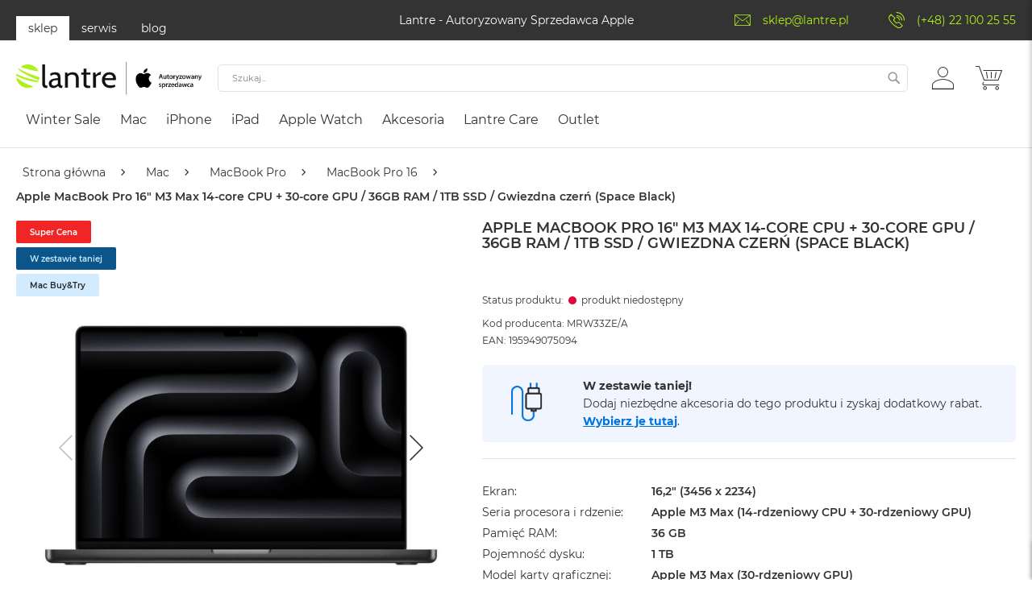

--- FILE ---
content_type: text/html; charset=UTF-8
request_url: https://lantre.pl/apple-macbook-pro-16-m3-max-14-core-cpu-30-core-gpu-36gb-ram-1tb-ssd-gwiezdna-czern-space-black-mrw33ze-a.html
body_size: 104933
content:
 <!doctype html><html lang="pl"><head prefix="og: http://ogp.me/ns# fb: http://ogp.me/ns/fb# product: http://ogp.me/ns/product#"><script>(function(w,i,g){w[g]=w[g]||[];if(typeof w[g].push=='function')w[g].push(i)})
(window,'GTM-TDHNV3R','google_tags_first_party');</script><script>(function(w,d,s,l){w[l]=w[l]||[];(function(){w[l].push(arguments);})('set', 'developer_id.dY2E1Nz', true);
		var f=d.getElementsByTagName(s)[0],
		j=d.createElement(s);j.async=true;j.src='/3kve/';
		f.parentNode.insertBefore(j,f);
		})(window,document,'script','dataLayer');</script><script> var LOCALE = 'pl\u002DPL'; var BASE_URL = 'https\u003A\u002F\u002Flantre.pl\u002F'; var require = { 'baseUrl': 'https\u003A\u002F\u002Flantre.pl\u002Fstatic\u002Fversionbfb01a5c7f168c9c65f43767e3cb19a0ca8b0989\u002Ffrontend\u002FFwc\u002Fapple\u002Fpl_PL' };</script> <meta charset="utf-8"/><script type="text/javascript">(window.NREUM||(NREUM={})).init={privacy:{cookies_enabled:true},ajax:{deny_list:["bam.eu01.nr-data.net"]},feature_flags:["soft_nav"],distributed_tracing:{enabled:true}};(window.NREUM||(NREUM={})).loader_config={agentID:"538501960",accountID:"3861049",trustKey:"3861049",xpid:"Vw4BUFZXARAFV1BXBQMGUlA=",licenseKey:"NRJS-e9537dcf7fb41f6ad9f",applicationID:"531522144",browserID:"538501960"};;/*! For license information please see nr-loader-spa-1.308.0.min.js.LICENSE.txt */
(()=>{var e,t,r={384:(e,t,r)=>{"use strict";r.d(t,{NT:()=>a,US:()=>u,Zm:()=>o,bQ:()=>d,dV:()=>c,pV:()=>l});var n=r(6154),i=r(1863),s=r(1910);const a={beacon:"bam.nr-data.net",errorBeacon:"bam.nr-data.net"};function o(){return n.gm.NREUM||(n.gm.NREUM={}),void 0===n.gm.newrelic&&(n.gm.newrelic=n.gm.NREUM),n.gm.NREUM}function c(){let e=o();return e.o||(e.o={ST:n.gm.setTimeout,SI:n.gm.setImmediate||n.gm.setInterval,CT:n.gm.clearTimeout,XHR:n.gm.XMLHttpRequest,REQ:n.gm.Request,EV:n.gm.Event,PR:n.gm.Promise,MO:n.gm.MutationObserver,FETCH:n.gm.fetch,WS:n.gm.WebSocket},(0,s.i)(...Object.values(e.o))),e}function d(e,t){let r=o();r.initializedAgents??={},t.initializedAt={ms:(0,i.t)(),date:new Date},r.initializedAgents[e]=t}function u(e,t){o()[e]=t}function l(){return function(){let e=o();const t=e.info||{};e.info={beacon:a.beacon,errorBeacon:a.errorBeacon,...t}}(),function(){let e=o();const t=e.init||{};e.init={...t}}(),c(),function(){let e=o();const t=e.loader_config||{};e.loader_config={...t}}(),o()}},782:(e,t,r)=>{"use strict";r.d(t,{T:()=>n});const n=r(860).K7.pageViewTiming},860:(e,t,r)=>{"use strict";r.d(t,{$J:()=>u,K7:()=>c,P3:()=>d,XX:()=>i,Yy:()=>o,df:()=>s,qY:()=>n,v4:()=>a});const n="events",i="jserrors",s="browser/blobs",a="rum",o="browser/logs",c={ajax:"ajax",genericEvents:"generic_events",jserrors:i,logging:"logging",metrics:"metrics",pageAction:"page_action",pageViewEvent:"page_view_event",pageViewTiming:"page_view_timing",sessionReplay:"session_replay",sessionTrace:"session_trace",softNav:"soft_navigations",spa:"spa"},d={[c.pageViewEvent]:1,[c.pageViewTiming]:2,[c.metrics]:3,[c.jserrors]:4,[c.spa]:5,[c.ajax]:6,[c.sessionTrace]:7,[c.softNav]:8,[c.sessionReplay]:9,[c.logging]:10,[c.genericEvents]:11},u={[c.pageViewEvent]:a,[c.pageViewTiming]:n,[c.ajax]:n,[c.spa]:n,[c.softNav]:n,[c.metrics]:i,[c.jserrors]:i,[c.sessionTrace]:s,[c.sessionReplay]:s,[c.logging]:o,[c.genericEvents]:"ins"}},944:(e,t,r)=>{"use strict";r.d(t,{R:()=>i});var n=r(3241);function i(e,t){"function"==typeof console.debug&&(console.debug("New Relic Warning: https://github.com/newrelic/newrelic-browser-agent/blob/main/docs/warning-codes.md#".concat(e),t),(0,n.W)({agentIdentifier:null,drained:null,type:"data",name:"warn",feature:"warn",data:{code:e,secondary:t}}))}},993:(e,t,r)=>{"use strict";r.d(t,{A$:()=>s,ET:()=>a,TZ:()=>o,p_:()=>i});var n=r(860);const i={ERROR:"ERROR",WARN:"WARN",INFO:"INFO",DEBUG:"DEBUG",TRACE:"TRACE"},s={OFF:0,ERROR:1,WARN:2,INFO:3,DEBUG:4,TRACE:5},a="log",o=n.K7.logging},1541:(e,t,r)=>{"use strict";r.d(t,{U:()=>i,f:()=>n});const n={MFE:"MFE",BA:"BA"};function i(e,t){if(2!==t?.harvestEndpointVersion)return{};const r=t.agentRef.runtime.appMetadata.agents[0].entityGuid;return e?{"source.id":e.id,"source.name":e.name,"source.type":e.type,"parent.id":e.parent?.id||r,"parent.type":e.parent?.type||n.BA}:{"entity.guid":r,appId:t.agentRef.info.applicationID}}},1687:(e,t,r)=>{"use strict";r.d(t,{Ak:()=>d,Ze:()=>h,x3:()=>u});var n=r(3241),i=r(7836),s=r(3606),a=r(860),o=r(2646);const c={};function d(e,t){const r={staged:!1,priority:a.P3[t]||0};l(e),c[e].get(t)||c[e].set(t,r)}function u(e,t){e&&c[e]&&(c[e].get(t)&&c[e].delete(t),p(e,t,!1),c[e].size&&f(e))}function l(e){if(!e)throw new Error("agentIdentifier required");c[e]||(c[e]=new Map)}function h(e="",t="feature",r=!1){if(l(e),!e||!c[e].get(t)||r)return p(e,t);c[e].get(t).staged=!0,f(e)}function f(e){const t=Array.from(c[e]);t.every(([e,t])=>t.staged)&&(t.sort((e,t)=>e[1].priority-t[1].priority),t.forEach(([t])=>{c[e].delete(t),p(e,t)}))}function p(e,t,r=!0){const a=e?i.ee.get(e):i.ee,c=s.i.handlers;if(!a.aborted&&a.backlog&&c){if((0,n.W)({agentIdentifier:e,type:"lifecycle",name:"drain",feature:t}),r){const e=a.backlog[t],r=c[t];if(r){for(let t=0;e&&t<e.length;++t)g(e[t],r);Object.entries(r).forEach(([e,t])=>{Object.values(t||{}).forEach(t=>{t[0]?.on&&t[0]?.context()instanceof o.y&&t[0].on(e,t[1])})})}}a.isolatedBacklog||delete c[t],a.backlog[t]=null,a.emit("drain-"+t,[])}}function g(e,t){var r=e[1];Object.values(t[r]||{}).forEach(t=>{var r=e[0];if(t[0]===r){var n=t[1],i=e[3],s=e[2];n.apply(i,s)}})}},1738:(e,t,r)=>{"use strict";r.d(t,{U:()=>f,Y:()=>h});var n=r(3241),i=r(9908),s=r(1863),a=r(944),o=r(5701),c=r(3969),d=r(8362),u=r(860),l=r(4261);function h(e,t,r,s){const h=s||r;!h||h[e]&&h[e]!==d.d.prototype[e]||(h[e]=function(){(0,i.p)(c.xV,["API/"+e+"/called"],void 0,u.K7.metrics,r.ee),(0,n.W)({agentIdentifier:r.agentIdentifier,drained:!!o.B?.[r.agentIdentifier],type:"data",name:"api",feature:l.Pl+e,data:{}});try{return t.apply(this,arguments)}catch(e){(0,a.R)(23,e)}})}function f(e,t,r,n,a){const o=e.info;null===r?delete o.jsAttributes[t]:o.jsAttributes[t]=r,(a||null===r)&&(0,i.p)(l.Pl+n,[(0,s.t)(),t,r],void 0,"session",e.ee)}},1741:(e,t,r)=>{"use strict";r.d(t,{W:()=>s});var n=r(944),i=r(4261);class s{#e(e,...t){if(this[e]!==s.prototype[e])return this[e](...t);(0,n.R)(35,e)}addPageAction(e,t){return this.#e(i.hG,e,t)}register(e){return this.#e(i.eY,e)}recordCustomEvent(e,t){return this.#e(i.fF,e,t)}setPageViewName(e,t){return this.#e(i.Fw,e,t)}setCustomAttribute(e,t,r){return this.#e(i.cD,e,t,r)}noticeError(e,t){return this.#e(i.o5,e,t)}setUserId(e,t=!1){return this.#e(i.Dl,e,t)}setApplicationVersion(e){return this.#e(i.nb,e)}setErrorHandler(e){return this.#e(i.bt,e)}addRelease(e,t){return this.#e(i.k6,e,t)}log(e,t){return this.#e(i.$9,e,t)}start(){return this.#e(i.d3)}finished(e){return this.#e(i.BL,e)}recordReplay(){return this.#e(i.CH)}pauseReplay(){return this.#e(i.Tb)}addToTrace(e){return this.#e(i.U2,e)}setCurrentRouteName(e){return this.#e(i.PA,e)}interaction(e){return this.#e(i.dT,e)}wrapLogger(e,t,r){return this.#e(i.Wb,e,t,r)}measure(e,t){return this.#e(i.V1,e,t)}consent(e){return this.#e(i.Pv,e)}}},1863:(e,t,r)=>{"use strict";function n(){return Math.floor(performance.now())}r.d(t,{t:()=>n})},1910:(e,t,r)=>{"use strict";r.d(t,{i:()=>s});var n=r(944);const i=new Map;function s(...e){return e.every(e=>{if(i.has(e))return i.get(e);const t="function"==typeof e?e.toString():"",r=t.includes("[native code]"),s=t.includes("nrWrapper");return r||s||(0,n.R)(64,e?.name||t),i.set(e,r),r})}},2555:(e,t,r)=>{"use strict";r.d(t,{D:()=>o,f:()=>a});var n=r(384),i=r(8122);const s={beacon:n.NT.beacon,errorBeacon:n.NT.errorBeacon,licenseKey:void 0,applicationID:void 0,sa:void 0,queueTime:void 0,applicationTime:void 0,ttGuid:void 0,user:void 0,account:void 0,product:void 0,extra:void 0,jsAttributes:{},userAttributes:void 0,atts:void 0,transactionName:void 0,tNamePlain:void 0};function a(e){try{return!!e.licenseKey&&!!e.errorBeacon&&!!e.applicationID}catch(e){return!1}}const o=e=>(0,i.a)(e,s)},2614:(e,t,r)=>{"use strict";r.d(t,{BB:()=>a,H3:()=>n,g:()=>d,iL:()=>c,tS:()=>o,uh:()=>i,wk:()=>s});const n="NRBA",i="SESSION",s=144e5,a=18e5,o={STARTED:"session-started",PAUSE:"session-pause",RESET:"session-reset",RESUME:"session-resume",UPDATE:"session-update"},c={SAME_TAB:"same-tab",CROSS_TAB:"cross-tab"},d={OFF:0,FULL:1,ERROR:2}},2646:(e,t,r)=>{"use strict";r.d(t,{y:()=>n});class n{constructor(e){this.contextId=e}}},2843:(e,t,r)=>{"use strict";r.d(t,{G:()=>s,u:()=>i});var n=r(3878);function i(e,t=!1,r,i){(0,n.DD)("visibilitychange",function(){if(t)return void("hidden"===document.visibilityState&&e());e(document.visibilityState)},r,i)}function s(e,t,r){(0,n.sp)("pagehide",e,t,r)}},3241:(e,t,r)=>{"use strict";r.d(t,{W:()=>s});var n=r(6154);const i="newrelic";function s(e={}){try{n.gm.dispatchEvent(new CustomEvent(i,{detail:e}))}catch(e){}}},3304:(e,t,r)=>{"use strict";r.d(t,{A:()=>s});var n=r(7836);const i=()=>{const e=new WeakSet;return(t,r)=>{if("object"==typeof r&&null!==r){if(e.has(r))return;e.add(r)}return r}};function s(e){try{return JSON.stringify(e,i())??""}catch(e){try{n.ee.emit("internal-error",[e])}catch(e){}return""}}},3333:(e,t,r)=>{"use strict";r.d(t,{$v:()=>u,TZ:()=>n,Xh:()=>c,Zp:()=>i,kd:()=>d,mq:()=>o,nf:()=>a,qN:()=>s});const n=r(860).K7.genericEvents,i=["auxclick","click","copy","keydown","paste","scrollend"],s=["focus","blur"],a=4,o=1e3,c=2e3,d=["PageAction","UserAction","BrowserPerformance"],u={RESOURCES:"experimental.resources",REGISTER:"register"}},3434:(e,t,r)=>{"use strict";r.d(t,{Jt:()=>s,YM:()=>d});var n=r(7836),i=r(5607);const s="nr@original:".concat(i.W),a=50;var o=Object.prototype.hasOwnProperty,c=!1;function d(e,t){return e||(e=n.ee),r.inPlace=function(e,t,n,i,s){n||(n="");const a="-"===n.charAt(0);for(let o=0;o<t.length;o++){const c=t[o],d=e[c];l(d)||(e[c]=r(d,a?c+n:n,i,c,s))}},r.flag=s,r;function r(t,r,n,c,d){return l(t)?t:(r||(r=""),nrWrapper[s]=t,function(e,t,r){if(Object.defineProperty&&Object.keys)try{return Object.keys(e).forEach(function(r){Object.defineProperty(t,r,{get:function(){return e[r]},set:function(t){return e[r]=t,t}})}),t}catch(e){u([e],r)}for(var n in e)o.call(e,n)&&(t[n]=e[n])}(t,nrWrapper,e),nrWrapper);function nrWrapper(){var s,o,l,h;let f;try{o=this,s=[...arguments],l="function"==typeof n?n(s,o):n||{}}catch(t){u([t,"",[s,o,c],l],e)}i(r+"start",[s,o,c],l,d);const p=performance.now();let g;try{return h=t.apply(o,s),g=performance.now(),h}catch(e){throw g=performance.now(),i(r+"err",[s,o,e],l,d),f=e,f}finally{const e=g-p,t={start:p,end:g,duration:e,isLongTask:e>=a,methodName:c,thrownError:f};t.isLongTask&&i("long-task",[t,o],l,d),i(r+"end",[s,o,h],l,d)}}}function i(r,n,i,s){if(!c||t){var a=c;c=!0;try{e.emit(r,n,i,t,s)}catch(t){u([t,r,n,i],e)}c=a}}}function u(e,t){t||(t=n.ee);try{t.emit("internal-error",e)}catch(e){}}function l(e){return!(e&&"function"==typeof e&&e.apply&&!e[s])}},3606:(e,t,r)=>{"use strict";r.d(t,{i:()=>s});var n=r(9908);s.on=a;var i=s.handlers={};function s(e,t,r,s){a(s||n.d,i,e,t,r)}function a(e,t,r,i,s){s||(s="feature"),e||(e=n.d);var a=t[s]=t[s]||{};(a[r]=a[r]||[]).push([e,i])}},3738:(e,t,r)=>{"use strict";r.d(t,{He:()=>i,Kp:()=>o,Lc:()=>d,Rz:()=>u,TZ:()=>n,bD:()=>s,d3:()=>a,jx:()=>l,sl:()=>h,uP:()=>c});const n=r(860).K7.sessionTrace,i="bstResource",s="resource",a="-start",o="-end",c="fn"+a,d="fn"+o,u="pushState",l=1e3,h=3e4},3785:(e,t,r)=>{"use strict";r.d(t,{R:()=>c,b:()=>d});var n=r(9908),i=r(1863),s=r(860),a=r(3969),o=r(993);function c(e,t,r={},c=o.p_.INFO,d=!0,u,l=(0,i.t)()){(0,n.p)(a.xV,["API/logging/".concat(c.toLowerCase(),"/called")],void 0,s.K7.metrics,e),(0,n.p)(o.ET,[l,t,r,c,d,u],void 0,s.K7.logging,e)}function d(e){return"string"==typeof e&&Object.values(o.p_).some(t=>t===e.toUpperCase().trim())}},3878:(e,t,r)=>{"use strict";function n(e,t){return{capture:e,passive:!1,signal:t}}function i(e,t,r=!1,i){window.addEventListener(e,t,n(r,i))}function s(e,t,r=!1,i){document.addEventListener(e,t,n(r,i))}r.d(t,{DD:()=>s,jT:()=>n,sp:()=>i})},3962:(e,t,r)=>{"use strict";r.d(t,{AM:()=>a,O2:()=>l,OV:()=>s,Qu:()=>h,TZ:()=>c,ih:()=>f,pP:()=>o,t1:()=>u,tC:()=>i,wD:()=>d});var n=r(860);const i=["click","keydown","submit"],s="popstate",a="api",o="initialPageLoad",c=n.K7.softNav,d=5e3,u=500,l={INITIAL_PAGE_LOAD:"",ROUTE_CHANGE:1,UNSPECIFIED:2},h={INTERACTION:1,AJAX:2,CUSTOM_END:3,CUSTOM_TRACER:4},f={IP:"in progress",PF:"pending finish",FIN:"finished",CAN:"cancelled"}},3969:(e,t,r)=>{"use strict";r.d(t,{TZ:()=>n,XG:()=>o,rs:()=>i,xV:()=>a,z_:()=>s});const n=r(860).K7.metrics,i="sm",s="cm",a="storeSupportabilityMetrics",o="storeEventMetrics"},4234:(e,t,r)=>{"use strict";r.d(t,{W:()=>s});var n=r(7836),i=r(1687);class s{constructor(e,t){this.agentIdentifier=e,this.ee=n.ee.get(e),this.featureName=t,this.blocked=!1}deregisterDrain(){(0,i.x3)(this.agentIdentifier,this.featureName)}}},4261:(e,t,r)=>{"use strict";r.d(t,{$9:()=>u,BL:()=>c,CH:()=>p,Dl:()=>R,Fw:()=>w,PA:()=>v,Pl:()=>n,Pv:()=>A,Tb:()=>h,U2:()=>a,V1:()=>E,Wb:()=>T,bt:()=>y,cD:()=>b,d3:()=>x,dT:()=>d,eY:()=>g,fF:()=>f,hG:()=>s,hw:()=>i,k6:()=>o,nb:()=>m,o5:()=>l});const n="api-",i=n+"ixn-",s="addPageAction",a="addToTrace",o="addRelease",c="finished",d="interaction",u="log",l="noticeError",h="pauseReplay",f="recordCustomEvent",p="recordReplay",g="register",m="setApplicationVersion",v="setCurrentRouteName",b="setCustomAttribute",y="setErrorHandler",w="setPageViewName",R="setUserId",x="start",T="wrapLogger",E="measure",A="consent"},5205:(e,t,r)=>{"use strict";r.d(t,{j:()=>S});var n=r(384),i=r(1741);var s=r(2555),a=r(3333);const o=e=>{if(!e||"string"!=typeof e)return!1;try{document.createDocumentFragment().querySelector(e)}catch{return!1}return!0};var c=r(2614),d=r(944),u=r(8122);const l="[data-nr-mask]",h=e=>(0,u.a)(e,(()=>{const e={feature_flags:[],experimental:{allow_registered_children:!1,resources:!1},mask_selector:"*",block_selector:"[data-nr-block]",mask_input_options:{color:!1,date:!1,"datetime-local":!1,email:!1,month:!1,number:!1,range:!1,search:!1,tel:!1,text:!1,time:!1,url:!1,week:!1,textarea:!1,select:!1,password:!0}};return{ajax:{deny_list:void 0,block_internal:!0,enabled:!0,autoStart:!0},api:{get allow_registered_children(){return e.feature_flags.includes(a.$v.REGISTER)||e.experimental.allow_registered_children},set allow_registered_children(t){e.experimental.allow_registered_children=t},duplicate_registered_data:!1},browser_consent_mode:{enabled:!1},distributed_tracing:{enabled:void 0,exclude_newrelic_header:void 0,cors_use_newrelic_header:void 0,cors_use_tracecontext_headers:void 0,allowed_origins:void 0},get feature_flags(){return e.feature_flags},set feature_flags(t){e.feature_flags=t},generic_events:{enabled:!0,autoStart:!0},harvest:{interval:30},jserrors:{enabled:!0,autoStart:!0},logging:{enabled:!0,autoStart:!0},metrics:{enabled:!0,autoStart:!0},obfuscate:void 0,page_action:{enabled:!0},page_view_event:{enabled:!0,autoStart:!0},page_view_timing:{enabled:!0,autoStart:!0},performance:{capture_marks:!1,capture_measures:!1,capture_detail:!0,resources:{get enabled(){return e.feature_flags.includes(a.$v.RESOURCES)||e.experimental.resources},set enabled(t){e.experimental.resources=t},asset_types:[],first_party_domains:[],ignore_newrelic:!0}},privacy:{cookies_enabled:!0},proxy:{assets:void 0,beacon:void 0},session:{expiresMs:c.wk,inactiveMs:c.BB},session_replay:{autoStart:!0,enabled:!1,preload:!1,sampling_rate:10,error_sampling_rate:100,collect_fonts:!1,inline_images:!1,fix_stylesheets:!0,mask_all_inputs:!0,get mask_text_selector(){return e.mask_selector},set mask_text_selector(t){o(t)?e.mask_selector="".concat(t,",").concat(l):""===t||null===t?e.mask_selector=l:(0,d.R)(5,t)},get block_class(){return"nr-block"},get ignore_class(){return"nr-ignore"},get mask_text_class(){return"nr-mask"},get block_selector(){return e.block_selector},set block_selector(t){o(t)?e.block_selector+=",".concat(t):""!==t&&(0,d.R)(6,t)},get mask_input_options(){return e.mask_input_options},set mask_input_options(t){t&&"object"==typeof t?e.mask_input_options={...t,password:!0}:(0,d.R)(7,t)}},session_trace:{enabled:!0,autoStart:!0},soft_navigations:{enabled:!0,autoStart:!0},spa:{enabled:!0,autoStart:!0},ssl:void 0,user_actions:{enabled:!0,elementAttributes:["id","className","tagName","type"]}}})());var f=r(6154),p=r(9324);let g=0;const m={buildEnv:p.F3,distMethod:p.Xs,version:p.xv,originTime:f.WN},v={consented:!1},b={appMetadata:{},get consented(){return this.session?.state?.consent||v.consented},set consented(e){v.consented=e},customTransaction:void 0,denyList:void 0,disabled:!1,harvester:void 0,isolatedBacklog:!1,isRecording:!1,loaderType:void 0,maxBytes:3e4,obfuscator:void 0,onerror:void 0,ptid:void 0,releaseIds:{},session:void 0,timeKeeper:void 0,registeredEntities:[],jsAttributesMetadata:{bytes:0},get harvestCount(){return++g}},y=e=>{const t=(0,u.a)(e,b),r=Object.keys(m).reduce((e,t)=>(e[t]={value:m[t],writable:!1,configurable:!0,enumerable:!0},e),{});return Object.defineProperties(t,r)};var w=r(5701);const R=e=>{const t=e.startsWith("http");e+="/",r.p=t?e:"https://"+e};var x=r(7836),T=r(3241);const E={accountID:void 0,trustKey:void 0,agentID:void 0,licenseKey:void 0,applicationID:void 0,xpid:void 0},A=e=>(0,u.a)(e,E),_=new Set;function S(e,t={},r,a){let{init:o,info:c,loader_config:d,runtime:u={},exposed:l=!0}=t;if(!c){const e=(0,n.pV)();o=e.init,c=e.info,d=e.loader_config}e.init=h(o||{}),e.loader_config=A(d||{}),c.jsAttributes??={},f.bv&&(c.jsAttributes.isWorker=!0),e.info=(0,s.D)(c);const p=e.init,g=[c.beacon,c.errorBeacon];_.has(e.agentIdentifier)||(p.proxy.assets&&(R(p.proxy.assets),g.push(p.proxy.assets)),p.proxy.beacon&&g.push(p.proxy.beacon),e.beacons=[...g],function(e){const t=(0,n.pV)();Object.getOwnPropertyNames(i.W.prototype).forEach(r=>{const n=i.W.prototype[r];if("function"!=typeof n||"constructor"===n)return;let s=t[r];e[r]&&!1!==e.exposed&&"micro-agent"!==e.runtime?.loaderType&&(t[r]=(...t)=>{const n=e[r](...t);return s?s(...t):n})})}(e),(0,n.US)("activatedFeatures",w.B)),u.denyList=[...p.ajax.deny_list||[],...p.ajax.block_internal?g:[]],u.ptid=e.agentIdentifier,u.loaderType=r,e.runtime=y(u),_.has(e.agentIdentifier)||(e.ee=x.ee.get(e.agentIdentifier),e.exposed=l,(0,T.W)({agentIdentifier:e.agentIdentifier,drained:!!w.B?.[e.agentIdentifier],type:"lifecycle",name:"initialize",feature:void 0,data:e.config})),_.add(e.agentIdentifier)}},5270:(e,t,r)=>{"use strict";r.d(t,{Aw:()=>a,SR:()=>s,rF:()=>o});var n=r(384),i=r(7767);function s(e){return!!(0,n.dV)().o.MO&&(0,i.V)(e)&&!0===e?.session_trace.enabled}function a(e){return!0===e?.session_replay.preload&&s(e)}function o(e,t){try{if("string"==typeof t?.type){if("password"===t.type.toLowerCase())return"*".repeat(e?.length||0);if(void 0!==t?.dataset?.nrUnmask||t?.classList?.contains("nr-unmask"))return e}}catch(e){}return"string"==typeof e?e.replace(/[\S]/g,"*"):"*".repeat(e?.length||0)}},5289:(e,t,r)=>{"use strict";r.d(t,{GG:()=>a,Qr:()=>c,sB:()=>o});var n=r(3878),i=r(6389);function s(){return"undefined"==typeof document||"complete"===document.readyState}function a(e,t){if(s())return e();const r=(0,i.J)(e),a=setInterval(()=>{s()&&(clearInterval(a),r())},500);(0,n.sp)("load",r,t)}function o(e){if(s())return e();(0,n.DD)("DOMContentLoaded",e)}function c(e){if(s())return e();(0,n.sp)("popstate",e)}},5607:(e,t,r)=>{"use strict";r.d(t,{W:()=>n});const n=(0,r(9566).bz)()},5701:(e,t,r)=>{"use strict";r.d(t,{B:()=>s,t:()=>a});var n=r(3241);const i=new Set,s={};function a(e,t){const r=t.agentIdentifier;s[r]??={},e&&"object"==typeof e&&(i.has(r)||(t.ee.emit("rumresp",[e]),s[r]=e,i.add(r),(0,n.W)({agentIdentifier:r,loaded:!0,drained:!0,type:"lifecycle",name:"load",feature:void 0,data:e})))}},6154:(e,t,r)=>{"use strict";r.d(t,{OF:()=>d,RI:()=>i,WN:()=>h,bv:()=>s,eN:()=>f,gm:()=>a,lR:()=>l,m:()=>c,mw:()=>o,sb:()=>u});var n=r(1863);const i="undefined"!=typeof window&&!!window.document,s="undefined"!=typeof WorkerGlobalScope&&("undefined"!=typeof self&&self instanceof WorkerGlobalScope&&self.navigator instanceof WorkerNavigator||"undefined"!=typeof globalThis&&globalThis instanceof WorkerGlobalScope&&globalThis.navigator instanceof WorkerNavigator),a=i?window:"undefined"!=typeof WorkerGlobalScope&&("undefined"!=typeof self&&self instanceof WorkerGlobalScope&&self||"undefined"!=typeof globalThis&&globalThis instanceof WorkerGlobalScope&&globalThis),o=Boolean("hidden"===a?.document?.visibilityState),c=""+a?.location,d=/iPad|iPhone|iPod/.test(a.navigator?.userAgent),u=d&&"undefined"==typeof SharedWorker,l=(()=>{const e=a.navigator?.userAgent?.match(/Firefox[/\s](\d+\.\d+)/);return Array.isArray(e)&&e.length>=2?+e[1]:0})(),h=Date.now()-(0,n.t)(),f=()=>"undefined"!=typeof PerformanceNavigationTiming&&a?.performance?.getEntriesByType("navigation")?.[0]?.responseStart},6344:(e,t,r)=>{"use strict";r.d(t,{BB:()=>u,Qb:()=>l,TZ:()=>i,Ug:()=>a,Vh:()=>s,_s:()=>o,bc:()=>d,yP:()=>c});var n=r(2614);const i=r(860).K7.sessionReplay,s="errorDuringReplay",a=.12,o={DomContentLoaded:0,Load:1,FullSnapshot:2,IncrementalSnapshot:3,Meta:4,Custom:5},c={[n.g.ERROR]:15e3,[n.g.FULL]:3e5,[n.g.OFF]:0},d={RESET:{message:"Session was reset",sm:"Reset"},IMPORT:{message:"Recorder failed to import",sm:"Import"},TOO_MANY:{message:"429: Too Many Requests",sm:"Too-Many"},TOO_BIG:{message:"Payload was too large",sm:"Too-Big"},CROSS_TAB:{message:"Session Entity was set to OFF on another tab",sm:"Cross-Tab"},ENTITLEMENTS:{message:"Session Replay is not allowed and will not be started",sm:"Entitlement"}},u=5e3,l={API:"api",RESUME:"resume",SWITCH_TO_FULL:"switchToFull",INITIALIZE:"initialize",PRELOAD:"preload"}},6389:(e,t,r)=>{"use strict";function n(e,t=500,r={}){const n=r?.leading||!1;let i;return(...r)=>{n&&void 0===i&&(e.apply(this,r),i=setTimeout(()=>{i=clearTimeout(i)},t)),n||(clearTimeout(i),i=setTimeout(()=>{e.apply(this,r)},t))}}function i(e){let t=!1;return(...r)=>{t||(t=!0,e.apply(this,r))}}r.d(t,{J:()=>i,s:()=>n})},6630:(e,t,r)=>{"use strict";r.d(t,{T:()=>n});const n=r(860).K7.pageViewEvent},6774:(e,t,r)=>{"use strict";r.d(t,{T:()=>n});const n=r(860).K7.jserrors},7295:(e,t,r)=>{"use strict";r.d(t,{Xv:()=>a,gX:()=>i,iW:()=>s});var n=[];function i(e){if(!e||s(e))return!1;if(0===n.length)return!0;if("*"===n[0].hostname)return!1;for(var t=0;t<n.length;t++){var r=n[t];if(r.hostname.test(e.hostname)&&r.pathname.test(e.pathname))return!1}return!0}function s(e){return void 0===e.hostname}function a(e){if(n=[],e&&e.length)for(var t=0;t<e.length;t++){let r=e[t];if(!r)continue;if("*"===r)return void(n=[{hostname:"*"}]);0===r.indexOf("http://")?r=r.substring(7):0===r.indexOf("https://")&&(r=r.substring(8));const i=r.indexOf("/");let s,a;i>0?(s=r.substring(0,i),a=r.substring(i)):(s=r,a="*");let[c]=s.split(":");n.push({hostname:o(c),pathname:o(a,!0)})}}function o(e,t=!1){const r=e.replace(/[.+?^${}()|[\]\\]/g,e=>"\\"+e).replace(/\*/g,".*?");return new RegExp((t?"^":"")+r+"$")}},7485:(e,t,r)=>{"use strict";r.d(t,{D:()=>i});var n=r(6154);function i(e){if(0===(e||"").indexOf("data:"))return{protocol:"data"};try{const t=new URL(e,location.href),r={port:t.port,hostname:t.hostname,pathname:t.pathname,search:t.search,protocol:t.protocol.slice(0,t.protocol.indexOf(":")),sameOrigin:t.protocol===n.gm?.location?.protocol&&t.host===n.gm?.location?.host};return r.port&&""!==r.port||("http:"===t.protocol&&(r.port="80"),"https:"===t.protocol&&(r.port="443")),r.pathname&&""!==r.pathname?r.pathname.startsWith("/")||(r.pathname="/".concat(r.pathname)):r.pathname="/",r}catch(e){return{}}}},7699:(e,t,r)=>{"use strict";r.d(t,{It:()=>s,KC:()=>o,No:()=>i,qh:()=>a});var n=r(860);const i=16e3,s=1e6,a="SESSION_ERROR",o={[n.K7.logging]:!0,[n.K7.genericEvents]:!1,[n.K7.jserrors]:!1,[n.K7.ajax]:!1}},7767:(e,t,r)=>{"use strict";r.d(t,{V:()=>i});var n=r(6154);const i=e=>n.RI&&!0===e?.privacy.cookies_enabled},7836:(e,t,r)=>{"use strict";r.d(t,{P:()=>o,ee:()=>c});var n=r(384),i=r(8990),s=r(2646),a=r(5607);const o="nr@context:".concat(a.W),c=function e(t,r){var n={},a={},u={},l=!1;try{l=16===r.length&&d.initializedAgents?.[r]?.runtime.isolatedBacklog}catch(e){}var h={on:p,addEventListener:p,removeEventListener:function(e,t){var r=n[e];if(!r)return;for(var i=0;i<r.length;i++)r[i]===t&&r.splice(i,1)},emit:function(e,r,n,i,s){!1!==s&&(s=!0);if(c.aborted&&!i)return;t&&s&&t.emit(e,r,n);var o=f(n);g(e).forEach(e=>{e.apply(o,r)});var d=v()[a[e]];d&&d.push([h,e,r,o]);return o},get:m,listeners:g,context:f,buffer:function(e,t){const r=v();if(t=t||"feature",h.aborted)return;Object.entries(e||{}).forEach(([e,n])=>{a[n]=t,t in r||(r[t]=[])})},abort:function(){h._aborted=!0,Object.keys(h.backlog).forEach(e=>{delete h.backlog[e]})},isBuffering:function(e){return!!v()[a[e]]},debugId:r,backlog:l?{}:t&&"object"==typeof t.backlog?t.backlog:{},isolatedBacklog:l};return Object.defineProperty(h,"aborted",{get:()=>{let e=h._aborted||!1;return e||(t&&(e=t.aborted),e)}}),h;function f(e){return e&&e instanceof s.y?e:e?(0,i.I)(e,o,()=>new s.y(o)):new s.y(o)}function p(e,t){n[e]=g(e).concat(t)}function g(e){return n[e]||[]}function m(t){return u[t]=u[t]||e(h,t)}function v(){return h.backlog}}(void 0,"globalEE"),d=(0,n.Zm)();d.ee||(d.ee=c)},8122:(e,t,r)=>{"use strict";r.d(t,{a:()=>i});var n=r(944);function i(e,t){try{if(!e||"object"!=typeof e)return(0,n.R)(3);if(!t||"object"!=typeof t)return(0,n.R)(4);const r=Object.create(Object.getPrototypeOf(t),Object.getOwnPropertyDescriptors(t)),s=0===Object.keys(r).length?e:r;for(let a in s)if(void 0!==e[a])try{if(null===e[a]){r[a]=null;continue}Array.isArray(e[a])&&Array.isArray(t[a])?r[a]=Array.from(new Set([...e[a],...t[a]])):"object"==typeof e[a]&&"object"==typeof t[a]?r[a]=i(e[a],t[a]):r[a]=e[a]}catch(e){r[a]||(0,n.R)(1,e)}return r}catch(e){(0,n.R)(2,e)}}},8139:(e,t,r)=>{"use strict";r.d(t,{u:()=>h});var n=r(7836),i=r(3434),s=r(8990),a=r(6154);const o={},c=a.gm.XMLHttpRequest,d="addEventListener",u="removeEventListener",l="nr@wrapped:".concat(n.P);function h(e){var t=function(e){return(e||n.ee).get("events")}(e);if(o[t.debugId]++)return t;o[t.debugId]=1;var r=(0,i.YM)(t,!0);function h(e){r.inPlace(e,[d,u],"-",p)}function p(e,t){return e[1]}return"getPrototypeOf"in Object&&(a.RI&&f(document,h),c&&f(c.prototype,h),f(a.gm,h)),t.on(d+"-start",function(e,t){var n=e[1];if(null!==n&&("function"==typeof n||"object"==typeof n)&&"newrelic"!==e[0]){var i=(0,s.I)(n,l,function(){var e={object:function(){if("function"!=typeof n.handleEvent)return;return n.handleEvent.apply(n,arguments)},function:n}[typeof n];return e?r(e,"fn-",null,e.name||"anonymous"):n});this.wrapped=e[1]=i}}),t.on(u+"-start",function(e){e[1]=this.wrapped||e[1]}),t}function f(e,t,...r){let n=e;for(;"object"==typeof n&&!Object.prototype.hasOwnProperty.call(n,d);)n=Object.getPrototypeOf(n);n&&t(n,...r)}},8362:(e,t,r)=>{"use strict";r.d(t,{d:()=>s});var n=r(9566),i=r(1741);class s extends i.W{agentIdentifier=(0,n.LA)(16)}},8374:(e,t,r)=>{r.nc=(()=>{try{return document?.currentScript?.nonce}catch(e){}return""})()},8990:(e,t,r)=>{"use strict";r.d(t,{I:()=>i});var n=Object.prototype.hasOwnProperty;function i(e,t,r){if(n.call(e,t))return e[t];var i=r();if(Object.defineProperty&&Object.keys)try{return Object.defineProperty(e,t,{value:i,writable:!0,enumerable:!1}),i}catch(e){}return e[t]=i,i}},9119:(e,t,r)=>{"use strict";r.d(t,{L:()=>s});var n=/([^?#]*)[^#]*(#[^?]*|$).*/,i=/([^?#]*)().*/;function s(e,t){return e?e.replace(t?n:i,"$1$2"):e}},9300:(e,t,r)=>{"use strict";r.d(t,{T:()=>n});const n=r(860).K7.ajax},9324:(e,t,r)=>{"use strict";r.d(t,{AJ:()=>a,F3:()=>i,Xs:()=>s,Yq:()=>o,xv:()=>n});const n="1.308.0",i="PROD",s="CDN",a="@newrelic/rrweb",o="1.0.1"},9566:(e,t,r)=>{"use strict";r.d(t,{LA:()=>o,ZF:()=>c,bz:()=>a,el:()=>d});var n=r(6154);const i="xxxxxxxx-xxxx-4xxx-yxxx-xxxxxxxxxxxx";function s(e,t){return e?15&e[t]:16*Math.random()|0}function a(){const e=n.gm?.crypto||n.gm?.msCrypto;let t,r=0;return e&&e.getRandomValues&&(t=e.getRandomValues(new Uint8Array(30))),i.split("").map(e=>"x"===e?s(t,r++).toString(16):"y"===e?(3&s()|8).toString(16):e).join("")}function o(e){const t=n.gm?.crypto||n.gm?.msCrypto;let r,i=0;t&&t.getRandomValues&&(r=t.getRandomValues(new Uint8Array(e)));const a=[];for(var o=0;o<e;o++)a.push(s(r,i++).toString(16));return a.join("")}function c(){return o(16)}function d(){return o(32)}},9908:(e,t,r)=>{"use strict";r.d(t,{d:()=>n,p:()=>i});var n=r(7836).ee.get("handle");function i(e,t,r,i,s){s?(s.buffer([e],i),s.emit(e,t,r)):(n.buffer([e],i),n.emit(e,t,r))}}},n={};function i(e){var t=n[e];if(void 0!==t)return t.exports;var s=n[e]={exports:{}};return r[e](s,s.exports,i),s.exports}i.m=r,i.d=(e,t)=>{for(var r in t)i.o(t,r)&&!i.o(e,r)&&Object.defineProperty(e,r,{enumerable:!0,get:t[r]})},i.f={},i.e=e=>Promise.all(Object.keys(i.f).reduce((t,r)=>(i.f[r](e,t),t),[])),i.u=e=>({212:"nr-spa-compressor",249:"nr-spa-recorder",478:"nr-spa"}[e]+"-1.308.0.min.js"),i.o=(e,t)=>Object.prototype.hasOwnProperty.call(e,t),e={},t="NRBA-1.308.0.PROD:",i.l=(r,n,s,a)=>{if(e[r])e[r].push(n);else{var o,c;if(void 0!==s)for(var d=document.getElementsByTagName("script"),u=0;u<d.length;u++){var l=d[u];if(l.getAttribute("src")==r||l.getAttribute("data-webpack")==t+s){o=l;break}}if(!o){c=!0;var h={478:"sha512-RSfSVnmHk59T/uIPbdSE0LPeqcEdF4/+XhfJdBuccH5rYMOEZDhFdtnh6X6nJk7hGpzHd9Ujhsy7lZEz/ORYCQ==",249:"sha512-ehJXhmntm85NSqW4MkhfQqmeKFulra3klDyY0OPDUE+sQ3GokHlPh1pmAzuNy//3j4ac6lzIbmXLvGQBMYmrkg==",212:"sha512-B9h4CR46ndKRgMBcK+j67uSR2RCnJfGefU+A7FrgR/k42ovXy5x/MAVFiSvFxuVeEk/pNLgvYGMp1cBSK/G6Fg=="};(o=document.createElement("script")).charset="utf-8",i.nc&&o.setAttribute("nonce",i.nc),o.setAttribute("data-webpack",t+s),o.src=r,0!==o.src.indexOf(window.location.origin+"/")&&(o.crossOrigin="anonymous"),h[a]&&(o.integrity=h[a])}e[r]=[n];var f=(t,n)=>{o.onerror=o.onload=null,clearTimeout(p);var i=e[r];if(delete e[r],o.parentNode&&o.parentNode.removeChild(o),i&&i.forEach(e=>e(n)),t)return t(n)},p=setTimeout(f.bind(null,void 0,{type:"timeout",target:o}),12e4);o.onerror=f.bind(null,o.onerror),o.onload=f.bind(null,o.onload),c&&document.head.appendChild(o)}},i.r=e=>{"undefined"!=typeof Symbol&&Symbol.toStringTag&&Object.defineProperty(e,Symbol.toStringTag,{value:"Module"}),Object.defineProperty(e,"__esModule",{value:!0})},i.p="https://js-agent.newrelic.com/",(()=>{var e={38:0,788:0};i.f.j=(t,r)=>{var n=i.o(e,t)?e[t]:void 0;if(0!==n)if(n)r.push(n[2]);else{var s=new Promise((r,i)=>n=e[t]=[r,i]);r.push(n[2]=s);var a=i.p+i.u(t),o=new Error;i.l(a,r=>{if(i.o(e,t)&&(0!==(n=e[t])&&(e[t]=void 0),n)){var s=r&&("load"===r.type?"missing":r.type),a=r&&r.target&&r.target.src;o.message="Loading chunk "+t+" failed: ("+s+": "+a+")",o.name="ChunkLoadError",o.type=s,o.request=a,n[1](o)}},"chunk-"+t,t)}};var t=(t,r)=>{var n,s,[a,o,c]=r,d=0;if(a.some(t=>0!==e[t])){for(n in o)i.o(o,n)&&(i.m[n]=o[n]);if(c)c(i)}for(t&&t(r);d<a.length;d++)s=a[d],i.o(e,s)&&e[s]&&e[s][0](),e[s]=0},r=self["webpackChunk:NRBA-1.308.0.PROD"]=self["webpackChunk:NRBA-1.308.0.PROD"]||[];r.forEach(t.bind(null,0)),r.push=t.bind(null,r.push.bind(r))})(),(()=>{"use strict";i(8374);var e=i(8362),t=i(860);const r=Object.values(t.K7);var n=i(5205);var s=i(9908),a=i(1863),o=i(4261),c=i(1738);var d=i(1687),u=i(4234),l=i(5289),h=i(6154),f=i(944),p=i(5270),g=i(7767),m=i(6389),v=i(7699);class b extends u.W{constructor(e,t){super(e.agentIdentifier,t),this.agentRef=e,this.abortHandler=void 0,this.featAggregate=void 0,this.loadedSuccessfully=void 0,this.onAggregateImported=new Promise(e=>{this.loadedSuccessfully=e}),this.deferred=Promise.resolve(),!1===e.init[this.featureName].autoStart?this.deferred=new Promise((t,r)=>{this.ee.on("manual-start-all",(0,m.J)(()=>{(0,d.Ak)(e.agentIdentifier,this.featureName),t()}))}):(0,d.Ak)(e.agentIdentifier,t)}importAggregator(e,t,r={}){if(this.featAggregate)return;const n=async()=>{let n;await this.deferred;try{if((0,g.V)(e.init)){const{setupAgentSession:t}=await i.e(478).then(i.bind(i,8766));n=t(e)}}catch(e){(0,f.R)(20,e),this.ee.emit("internal-error",[e]),(0,s.p)(v.qh,[e],void 0,this.featureName,this.ee)}try{if(!this.#t(this.featureName,n,e.init))return(0,d.Ze)(this.agentIdentifier,this.featureName),void this.loadedSuccessfully(!1);const{Aggregate:i}=await t();this.featAggregate=new i(e,r),e.runtime.harvester.initializedAggregates.push(this.featAggregate),this.loadedSuccessfully(!0)}catch(e){(0,f.R)(34,e),this.abortHandler?.(),(0,d.Ze)(this.agentIdentifier,this.featureName,!0),this.loadedSuccessfully(!1),this.ee&&this.ee.abort()}};h.RI?(0,l.GG)(()=>n(),!0):n()}#t(e,r,n){if(this.blocked)return!1;switch(e){case t.K7.sessionReplay:return(0,p.SR)(n)&&!!r;case t.K7.sessionTrace:return!!r;default:return!0}}}var y=i(6630),w=i(2614),R=i(3241);class x extends b{static featureName=y.T;constructor(e){var t;super(e,y.T),this.setupInspectionEvents(e.agentIdentifier),t=e,(0,c.Y)(o.Fw,function(e,r){"string"==typeof e&&("/"!==e.charAt(0)&&(e="/"+e),t.runtime.customTransaction=(r||"http://custom.transaction")+e,(0,s.p)(o.Pl+o.Fw,[(0,a.t)()],void 0,void 0,t.ee))},t),this.importAggregator(e,()=>i.e(478).then(i.bind(i,2467)))}setupInspectionEvents(e){const t=(t,r)=>{t&&(0,R.W)({agentIdentifier:e,timeStamp:t.timeStamp,loaded:"complete"===t.target.readyState,type:"window",name:r,data:t.target.location+""})};(0,l.sB)(e=>{t(e,"DOMContentLoaded")}),(0,l.GG)(e=>{t(e,"load")}),(0,l.Qr)(e=>{t(e,"navigate")}),this.ee.on(w.tS.UPDATE,(t,r)=>{(0,R.W)({agentIdentifier:e,type:"lifecycle",name:"session",data:r})})}}var T=i(384);class E extends e.d{constructor(e){var t;(super(),h.gm)?(this.features={},(0,T.bQ)(this.agentIdentifier,this),this.desiredFeatures=new Set(e.features||[]),this.desiredFeatures.add(x),(0,n.j)(this,e,e.loaderType||"agent"),t=this,(0,c.Y)(o.cD,function(e,r,n=!1){if("string"==typeof e){if(["string","number","boolean"].includes(typeof r)||null===r)return(0,c.U)(t,e,r,o.cD,n);(0,f.R)(40,typeof r)}else(0,f.R)(39,typeof e)},t),function(e){(0,c.Y)(o.Dl,function(t,r=!1){if("string"!=typeof t&&null!==t)return void(0,f.R)(41,typeof t);const n=e.info.jsAttributes["enduser.id"];r&&null!=n&&n!==t?(0,s.p)(o.Pl+"setUserIdAndResetSession",[t],void 0,"session",e.ee):(0,c.U)(e,"enduser.id",t,o.Dl,!0)},e)}(this),function(e){(0,c.Y)(o.nb,function(t){if("string"==typeof t||null===t)return(0,c.U)(e,"application.version",t,o.nb,!1);(0,f.R)(42,typeof t)},e)}(this),function(e){(0,c.Y)(o.d3,function(){e.ee.emit("manual-start-all")},e)}(this),function(e){(0,c.Y)(o.Pv,function(t=!0){if("boolean"==typeof t){if((0,s.p)(o.Pl+o.Pv,[t],void 0,"session",e.ee),e.runtime.consented=t,t){const t=e.features.page_view_event;t.onAggregateImported.then(e=>{const r=t.featAggregate;e&&!r.sentRum&&r.sendRum()})}}else(0,f.R)(65,typeof t)},e)}(this),this.run()):(0,f.R)(21)}get config(){return{info:this.info,init:this.init,loader_config:this.loader_config,runtime:this.runtime}}get api(){return this}run(){try{const e=function(e){const t={};return r.forEach(r=>{t[r]=!!e[r]?.enabled}),t}(this.init),n=[...this.desiredFeatures];n.sort((e,r)=>t.P3[e.featureName]-t.P3[r.featureName]),n.forEach(r=>{if(!e[r.featureName]&&r.featureName!==t.K7.pageViewEvent)return;if(r.featureName===t.K7.spa)return void(0,f.R)(67);const n=function(e){switch(e){case t.K7.ajax:return[t.K7.jserrors];case t.K7.sessionTrace:return[t.K7.ajax,t.K7.pageViewEvent];case t.K7.sessionReplay:return[t.K7.sessionTrace];case t.K7.pageViewTiming:return[t.K7.pageViewEvent];default:return[]}}(r.featureName).filter(e=>!(e in this.features));n.length>0&&(0,f.R)(36,{targetFeature:r.featureName,missingDependencies:n}),this.features[r.featureName]=new r(this)})}catch(e){(0,f.R)(22,e);for(const e in this.features)this.features[e].abortHandler?.();const t=(0,T.Zm)();delete t.initializedAgents[this.agentIdentifier]?.features,delete this.sharedAggregator;return t.ee.get(this.agentIdentifier).abort(),!1}}}var A=i(2843),_=i(782);class S extends b{static featureName=_.T;constructor(e){super(e,_.T),h.RI&&((0,A.u)(()=>(0,s.p)("docHidden",[(0,a.t)()],void 0,_.T,this.ee),!0),(0,A.G)(()=>(0,s.p)("winPagehide",[(0,a.t)()],void 0,_.T,this.ee)),this.importAggregator(e,()=>i.e(478).then(i.bind(i,9917))))}}var O=i(3969);class I extends b{static featureName=O.TZ;constructor(e){super(e,O.TZ),h.RI&&document.addEventListener("securitypolicyviolation",e=>{(0,s.p)(O.xV,["Generic/CSPViolation/Detected"],void 0,this.featureName,this.ee)}),this.importAggregator(e,()=>i.e(478).then(i.bind(i,6555)))}}var N=i(6774),P=i(3878),k=i(3304);class D{constructor(e,t,r,n,i){this.name="UncaughtError",this.message="string"==typeof e?e:(0,k.A)(e),this.sourceURL=t,this.line=r,this.column=n,this.__newrelic=i}}function C(e){return M(e)?e:new D(void 0!==e?.message?e.message:e,e?.filename||e?.sourceURL,e?.lineno||e?.line,e?.colno||e?.col,e?.__newrelic,e?.cause)}function j(e){const t="Unhandled Promise Rejection: ";if(!e?.reason)return;if(M(e.reason)){try{e.reason.message.startsWith(t)||(e.reason.message=t+e.reason.message)}catch(e){}return C(e.reason)}const r=C(e.reason);return(r.message||"").startsWith(t)||(r.message=t+r.message),r}function L(e){if(e.error instanceof SyntaxError&&!/:\d+$/.test(e.error.stack?.trim())){const t=new D(e.message,e.filename,e.lineno,e.colno,e.error.__newrelic,e.cause);return t.name=SyntaxError.name,t}return M(e.error)?e.error:C(e)}function M(e){return e instanceof Error&&!!e.stack}function H(e,r,n,i,o=(0,a.t)()){"string"==typeof e&&(e=new Error(e)),(0,s.p)("err",[e,o,!1,r,n.runtime.isRecording,void 0,i],void 0,t.K7.jserrors,n.ee),(0,s.p)("uaErr",[],void 0,t.K7.genericEvents,n.ee)}var B=i(1541),K=i(993),W=i(3785);function U(e,{customAttributes:t={},level:r=K.p_.INFO}={},n,i,s=(0,a.t)()){(0,W.R)(n.ee,e,t,r,!1,i,s)}function F(e,r,n,i,c=(0,a.t)()){(0,s.p)(o.Pl+o.hG,[c,e,r,i],void 0,t.K7.genericEvents,n.ee)}function V(e,r,n,i,c=(0,a.t)()){const{start:d,end:u,customAttributes:l}=r||{},h={customAttributes:l||{}};if("object"!=typeof h.customAttributes||"string"!=typeof e||0===e.length)return void(0,f.R)(57);const p=(e,t)=>null==e?t:"number"==typeof e?e:e instanceof PerformanceMark?e.startTime:Number.NaN;if(h.start=p(d,0),h.end=p(u,c),Number.isNaN(h.start)||Number.isNaN(h.end))(0,f.R)(57);else{if(h.duration=h.end-h.start,!(h.duration<0))return(0,s.p)(o.Pl+o.V1,[h,e,i],void 0,t.K7.genericEvents,n.ee),h;(0,f.R)(58)}}function G(e,r={},n,i,c=(0,a.t)()){(0,s.p)(o.Pl+o.fF,[c,e,r,i],void 0,t.K7.genericEvents,n.ee)}function z(e){(0,c.Y)(o.eY,function(t){return Y(e,t)},e)}function Y(e,r,n){(0,f.R)(54,"newrelic.register"),r||={},r.type=B.f.MFE,r.licenseKey||=e.info.licenseKey,r.blocked=!1,r.parent=n||{},Array.isArray(r.tags)||(r.tags=[]);const i={};r.tags.forEach(e=>{"name"!==e&&"id"!==e&&(i["source.".concat(e)]=!0)}),r.isolated??=!0;let o=()=>{};const c=e.runtime.registeredEntities;if(!r.isolated){const e=c.find(({metadata:{target:{id:e}}})=>e===r.id&&!r.isolated);if(e)return e}const d=e=>{r.blocked=!0,o=e};function u(e){return"string"==typeof e&&!!e.trim()&&e.trim().length<501||"number"==typeof e}e.init.api.allow_registered_children||d((0,m.J)(()=>(0,f.R)(55))),u(r.id)&&u(r.name)||d((0,m.J)(()=>(0,f.R)(48,r)));const l={addPageAction:(t,n={})=>g(F,[t,{...i,...n},e],r),deregister:()=>{d((0,m.J)(()=>(0,f.R)(68)))},log:(t,n={})=>g(U,[t,{...n,customAttributes:{...i,...n.customAttributes||{}}},e],r),measure:(t,n={})=>g(V,[t,{...n,customAttributes:{...i,...n.customAttributes||{}}},e],r),noticeError:(t,n={})=>g(H,[t,{...i,...n},e],r),register:(t={})=>g(Y,[e,t],l.metadata.target),recordCustomEvent:(t,n={})=>g(G,[t,{...i,...n},e],r),setApplicationVersion:e=>p("application.version",e),setCustomAttribute:(e,t)=>p(e,t),setUserId:e=>p("enduser.id",e),metadata:{customAttributes:i,target:r}},h=()=>(r.blocked&&o(),r.blocked);h()||c.push(l);const p=(e,t)=>{h()||(i[e]=t)},g=(r,n,i)=>{if(h())return;const o=(0,a.t)();(0,s.p)(O.xV,["API/register/".concat(r.name,"/called")],void 0,t.K7.metrics,e.ee);try{if(e.init.api.duplicate_registered_data&&"register"!==r.name){let e=n;if(n[1]instanceof Object){const t={"child.id":i.id,"child.type":i.type};e="customAttributes"in n[1]?[n[0],{...n[1],customAttributes:{...n[1].customAttributes,...t}},...n.slice(2)]:[n[0],{...n[1],...t},...n.slice(2)]}r(...e,void 0,o)}return r(...n,i,o)}catch(e){(0,f.R)(50,e)}};return l}class Z extends b{static featureName=N.T;constructor(e){var t;super(e,N.T),t=e,(0,c.Y)(o.o5,(e,r)=>H(e,r,t),t),function(e){(0,c.Y)(o.bt,function(t){e.runtime.onerror=t},e)}(e),function(e){let t=0;(0,c.Y)(o.k6,function(e,r){++t>10||(this.runtime.releaseIds[e.slice(-200)]=(""+r).slice(-200))},e)}(e),z(e);try{this.removeOnAbort=new AbortController}catch(e){}this.ee.on("internal-error",(t,r)=>{this.abortHandler&&(0,s.p)("ierr",[C(t),(0,a.t)(),!0,{},e.runtime.isRecording,r],void 0,this.featureName,this.ee)}),h.gm.addEventListener("unhandledrejection",t=>{this.abortHandler&&(0,s.p)("err",[j(t),(0,a.t)(),!1,{unhandledPromiseRejection:1},e.runtime.isRecording],void 0,this.featureName,this.ee)},(0,P.jT)(!1,this.removeOnAbort?.signal)),h.gm.addEventListener("error",t=>{this.abortHandler&&(0,s.p)("err",[L(t),(0,a.t)(),!1,{},e.runtime.isRecording],void 0,this.featureName,this.ee)},(0,P.jT)(!1,this.removeOnAbort?.signal)),this.abortHandler=this.#r,this.importAggregator(e,()=>i.e(478).then(i.bind(i,2176)))}#r(){this.removeOnAbort?.abort(),this.abortHandler=void 0}}var q=i(8990);let X=1;function J(e){const t=typeof e;return!e||"object"!==t&&"function"!==t?-1:e===h.gm?0:(0,q.I)(e,"nr@id",function(){return X++})}function Q(e){if("string"==typeof e&&e.length)return e.length;if("object"==typeof e){if("undefined"!=typeof ArrayBuffer&&e instanceof ArrayBuffer&&e.byteLength)return e.byteLength;if("undefined"!=typeof Blob&&e instanceof Blob&&e.size)return e.size;if(!("undefined"!=typeof FormData&&e instanceof FormData))try{return(0,k.A)(e).length}catch(e){return}}}var ee=i(8139),te=i(7836),re=i(3434);const ne={},ie=["open","send"];function se(e){var t=e||te.ee;const r=function(e){return(e||te.ee).get("xhr")}(t);if(void 0===h.gm.XMLHttpRequest)return r;if(ne[r.debugId]++)return r;ne[r.debugId]=1,(0,ee.u)(t);var n=(0,re.YM)(r),i=h.gm.XMLHttpRequest,s=h.gm.MutationObserver,a=h.gm.Promise,o=h.gm.setInterval,c="readystatechange",d=["onload","onerror","onabort","onloadstart","onloadend","onprogress","ontimeout"],u=[],l=h.gm.XMLHttpRequest=function(e){const t=new i(e),s=r.context(t);try{r.emit("new-xhr",[t],s),t.addEventListener(c,(a=s,function(){var e=this;e.readyState>3&&!a.resolved&&(a.resolved=!0,r.emit("xhr-resolved",[],e)),n.inPlace(e,d,"fn-",y)}),(0,P.jT)(!1))}catch(e){(0,f.R)(15,e);try{r.emit("internal-error",[e])}catch(e){}}var a;return t};function p(e,t){n.inPlace(t,["onreadystatechange"],"fn-",y)}if(function(e,t){for(var r in e)t[r]=e[r]}(i,l),l.prototype=i.prototype,n.inPlace(l.prototype,ie,"-xhr-",y),r.on("send-xhr-start",function(e,t){p(e,t),function(e){u.push(e),s&&(g?g.then(b):o?o(b):(m=-m,v.data=m))}(t)}),r.on("open-xhr-start",p),s){var g=a&&a.resolve();if(!o&&!a){var m=1,v=document.createTextNode(m);new s(b).observe(v,{characterData:!0})}}else t.on("fn-end",function(e){e[0]&&e[0].type===c||b()});function b(){for(var e=0;e<u.length;e++)p(0,u[e]);u.length&&(u=[])}function y(e,t){return t}return r}var ae="fetch-",oe=ae+"body-",ce=["arrayBuffer","blob","json","text","formData"],de=h.gm.Request,ue=h.gm.Response,le="prototype";const he={};function fe(e){const t=function(e){return(e||te.ee).get("fetch")}(e);if(!(de&&ue&&h.gm.fetch))return t;if(he[t.debugId]++)return t;function r(e,r,n){var i=e[r];"function"==typeof i&&(e[r]=function(){var e,r=[...arguments],s={};t.emit(n+"before-start",[r],s),s[te.P]&&s[te.P].dt&&(e=s[te.P].dt);var a=i.apply(this,r);return t.emit(n+"start",[r,e],a),a.then(function(e){return t.emit(n+"end",[null,e],a),e},function(e){throw t.emit(n+"end",[e],a),e})})}return he[t.debugId]=1,ce.forEach(e=>{r(de[le],e,oe),r(ue[le],e,oe)}),r(h.gm,"fetch",ae),t.on(ae+"end",function(e,r){var n=this;if(r){var i=r.headers.get("content-length");null!==i&&(n.rxSize=i),t.emit(ae+"done",[null,r],n)}else t.emit(ae+"done",[e],n)}),t}var pe=i(7485),ge=i(9566);class me{constructor(e){this.agentRef=e}generateTracePayload(e){const t=this.agentRef.loader_config;if(!this.shouldGenerateTrace(e)||!t)return null;var r=(t.accountID||"").toString()||null,n=(t.agentID||"").toString()||null,i=(t.trustKey||"").toString()||null;if(!r||!n)return null;var s=(0,ge.ZF)(),a=(0,ge.el)(),o=Date.now(),c={spanId:s,traceId:a,timestamp:o};return(e.sameOrigin||this.isAllowedOrigin(e)&&this.useTraceContextHeadersForCors())&&(c.traceContextParentHeader=this.generateTraceContextParentHeader(s,a),c.traceContextStateHeader=this.generateTraceContextStateHeader(s,o,r,n,i)),(e.sameOrigin&&!this.excludeNewrelicHeader()||!e.sameOrigin&&this.isAllowedOrigin(e)&&this.useNewrelicHeaderForCors())&&(c.newrelicHeader=this.generateTraceHeader(s,a,o,r,n,i)),c}generateTraceContextParentHeader(e,t){return"00-"+t+"-"+e+"-01"}generateTraceContextStateHeader(e,t,r,n,i){return i+"@nr=0-1-"+r+"-"+n+"-"+e+"----"+t}generateTraceHeader(e,t,r,n,i,s){if(!("function"==typeof h.gm?.btoa))return null;var a={v:[0,1],d:{ty:"Browser",ac:n,ap:i,id:e,tr:t,ti:r}};return s&&n!==s&&(a.d.tk=s),btoa((0,k.A)(a))}shouldGenerateTrace(e){return this.agentRef.init?.distributed_tracing?.enabled&&this.isAllowedOrigin(e)}isAllowedOrigin(e){var t=!1;const r=this.agentRef.init?.distributed_tracing;if(e.sameOrigin)t=!0;else if(r?.allowed_origins instanceof Array)for(var n=0;n<r.allowed_origins.length;n++){var i=(0,pe.D)(r.allowed_origins[n]);if(e.hostname===i.hostname&&e.protocol===i.protocol&&e.port===i.port){t=!0;break}}return t}excludeNewrelicHeader(){var e=this.agentRef.init?.distributed_tracing;return!!e&&!!e.exclude_newrelic_header}useNewrelicHeaderForCors(){var e=this.agentRef.init?.distributed_tracing;return!!e&&!1!==e.cors_use_newrelic_header}useTraceContextHeadersForCors(){var e=this.agentRef.init?.distributed_tracing;return!!e&&!!e.cors_use_tracecontext_headers}}var ve=i(9300),be=i(7295);function ye(e){return"string"==typeof e?e:e instanceof(0,T.dV)().o.REQ?e.url:h.gm?.URL&&e instanceof URL?e.href:void 0}var we=["load","error","abort","timeout"],Re=we.length,xe=(0,T.dV)().o.REQ,Te=(0,T.dV)().o.XHR;const Ee="X-NewRelic-App-Data";class Ae extends b{static featureName=ve.T;constructor(e){super(e,ve.T),this.dt=new me(e),this.handler=(e,t,r,n)=>(0,s.p)(e,t,r,n,this.ee);try{const e={xmlhttprequest:"xhr",fetch:"fetch",beacon:"beacon"};h.gm?.performance?.getEntriesByType("resource").forEach(r=>{if(r.initiatorType in e&&0!==r.responseStatus){const n={status:r.responseStatus},i={rxSize:r.transferSize,duration:Math.floor(r.duration),cbTime:0};_e(n,r.name),this.handler("xhr",[n,i,r.startTime,r.responseEnd,e[r.initiatorType]],void 0,t.K7.ajax)}})}catch(e){}fe(this.ee),se(this.ee),function(e,r,n,i){function o(e){var t=this;t.totalCbs=0,t.called=0,t.cbTime=0,t.end=T,t.ended=!1,t.xhrGuids={},t.lastSize=null,t.loadCaptureCalled=!1,t.params=this.params||{},t.metrics=this.metrics||{},t.latestLongtaskEnd=0,e.addEventListener("load",function(r){E(t,e)},(0,P.jT)(!1)),h.lR||e.addEventListener("progress",function(e){t.lastSize=e.loaded},(0,P.jT)(!1))}function c(e){this.params={method:e[0]},_e(this,e[1]),this.metrics={}}function d(t,r){e.loader_config.xpid&&this.sameOrigin&&r.setRequestHeader("X-NewRelic-ID",e.loader_config.xpid);var n=i.generateTracePayload(this.parsedOrigin);if(n){var s=!1;n.newrelicHeader&&(r.setRequestHeader("newrelic",n.newrelicHeader),s=!0),n.traceContextParentHeader&&(r.setRequestHeader("traceparent",n.traceContextParentHeader),n.traceContextStateHeader&&r.setRequestHeader("tracestate",n.traceContextStateHeader),s=!0),s&&(this.dt=n)}}function u(e,t){var n=this.metrics,i=e[0],s=this;if(n&&i){var o=Q(i);o&&(n.txSize=o)}this.startTime=(0,a.t)(),this.body=i,this.listener=function(e){try{"abort"!==e.type||s.loadCaptureCalled||(s.params.aborted=!0),("load"!==e.type||s.called===s.totalCbs&&(s.onloadCalled||"function"!=typeof t.onload)&&"function"==typeof s.end)&&s.end(t)}catch(e){try{r.emit("internal-error",[e])}catch(e){}}};for(var c=0;c<Re;c++)t.addEventListener(we[c],this.listener,(0,P.jT)(!1))}function l(e,t,r){this.cbTime+=e,t?this.onloadCalled=!0:this.called+=1,this.called!==this.totalCbs||!this.onloadCalled&&"function"==typeof r.onload||"function"!=typeof this.end||this.end(r)}function f(e,t){var r=""+J(e)+!!t;this.xhrGuids&&!this.xhrGuids[r]&&(this.xhrGuids[r]=!0,this.totalCbs+=1)}function p(e,t){var r=""+J(e)+!!t;this.xhrGuids&&this.xhrGuids[r]&&(delete this.xhrGuids[r],this.totalCbs-=1)}function g(){this.endTime=(0,a.t)()}function m(e,t){t instanceof Te&&"load"===e[0]&&r.emit("xhr-load-added",[e[1],e[2]],t)}function v(e,t){t instanceof Te&&"load"===e[0]&&r.emit("xhr-load-removed",[e[1],e[2]],t)}function b(e,t,r){t instanceof Te&&("onload"===r&&(this.onload=!0),("load"===(e[0]&&e[0].type)||this.onload)&&(this.xhrCbStart=(0,a.t)()))}function y(e,t){this.xhrCbStart&&r.emit("xhr-cb-time",[(0,a.t)()-this.xhrCbStart,this.onload,t],t)}function w(e){var t,r=e[1]||{};if("string"==typeof e[0]?0===(t=e[0]).length&&h.RI&&(t=""+h.gm.location.href):e[0]&&e[0].url?t=e[0].url:h.gm?.URL&&e[0]&&e[0]instanceof URL?t=e[0].href:"function"==typeof e[0].toString&&(t=e[0].toString()),"string"==typeof t&&0!==t.length){t&&(this.parsedOrigin=(0,pe.D)(t),this.sameOrigin=this.parsedOrigin.sameOrigin);var n=i.generateTracePayload(this.parsedOrigin);if(n&&(n.newrelicHeader||n.traceContextParentHeader))if(e[0]&&e[0].headers)o(e[0].headers,n)&&(this.dt=n);else{var s={};for(var a in r)s[a]=r[a];s.headers=new Headers(r.headers||{}),o(s.headers,n)&&(this.dt=n),e.length>1?e[1]=s:e.push(s)}}function o(e,t){var r=!1;return t.newrelicHeader&&(e.set("newrelic",t.newrelicHeader),r=!0),t.traceContextParentHeader&&(e.set("traceparent",t.traceContextParentHeader),t.traceContextStateHeader&&e.set("tracestate",t.traceContextStateHeader),r=!0),r}}function R(e,t){this.params={},this.metrics={},this.startTime=(0,a.t)(),this.dt=t,e.length>=1&&(this.target=e[0]),e.length>=2&&(this.opts=e[1]);var r=this.opts||{},n=this.target;_e(this,ye(n));var i=(""+(n&&n instanceof xe&&n.method||r.method||"GET")).toUpperCase();this.params.method=i,this.body=r.body,this.txSize=Q(r.body)||0}function x(e,r){if(this.endTime=(0,a.t)(),this.params||(this.params={}),(0,be.iW)(this.params))return;let i;this.params.status=r?r.status:0,"string"==typeof this.rxSize&&this.rxSize.length>0&&(i=+this.rxSize);const s={txSize:this.txSize,rxSize:i,duration:(0,a.t)()-this.startTime};n("xhr",[this.params,s,this.startTime,this.endTime,"fetch"],this,t.K7.ajax)}function T(e){const r=this.params,i=this.metrics;if(!this.ended){this.ended=!0;for(let t=0;t<Re;t++)e.removeEventListener(we[t],this.listener,!1);r.aborted||(0,be.iW)(r)||(i.duration=(0,a.t)()-this.startTime,this.loadCaptureCalled||4!==e.readyState?null==r.status&&(r.status=0):E(this,e),i.cbTime=this.cbTime,n("xhr",[r,i,this.startTime,this.endTime,"xhr"],this,t.K7.ajax))}}function E(e,n){e.params.status=n.status;var i=function(e,t){var r=e.responseType;return"json"===r&&null!==t?t:"arraybuffer"===r||"blob"===r||"json"===r?Q(e.response):"text"===r||""===r||void 0===r?Q(e.responseText):void 0}(n,e.lastSize);if(i&&(e.metrics.rxSize=i),e.sameOrigin&&n.getAllResponseHeaders().indexOf(Ee)>=0){var a=n.getResponseHeader(Ee);a&&((0,s.p)(O.rs,["Ajax/CrossApplicationTracing/Header/Seen"],void 0,t.K7.metrics,r),e.params.cat=a.split(", ").pop())}e.loadCaptureCalled=!0}r.on("new-xhr",o),r.on("open-xhr-start",c),r.on("open-xhr-end",d),r.on("send-xhr-start",u),r.on("xhr-cb-time",l),r.on("xhr-load-added",f),r.on("xhr-load-removed",p),r.on("xhr-resolved",g),r.on("addEventListener-end",m),r.on("removeEventListener-end",v),r.on("fn-end",y),r.on("fetch-before-start",w),r.on("fetch-start",R),r.on("fn-start",b),r.on("fetch-done",x)}(e,this.ee,this.handler,this.dt),this.importAggregator(e,()=>i.e(478).then(i.bind(i,3845)))}}function _e(e,t){var r=(0,pe.D)(t),n=e.params||e;n.hostname=r.hostname,n.port=r.port,n.protocol=r.protocol,n.host=r.hostname+":"+r.port,n.pathname=r.pathname,e.parsedOrigin=r,e.sameOrigin=r.sameOrigin}const Se={},Oe=["pushState","replaceState"];function Ie(e){const t=function(e){return(e||te.ee).get("history")}(e);return!h.RI||Se[t.debugId]++||(Se[t.debugId]=1,(0,re.YM)(t).inPlace(window.history,Oe,"-")),t}var Ne=i(3738);function Pe(e){(0,c.Y)(o.BL,function(r=Date.now()){const n=r-h.WN;n<0&&(0,f.R)(62,r),(0,s.p)(O.XG,[o.BL,{time:n}],void 0,t.K7.metrics,e.ee),e.addToTrace({name:o.BL,start:r,origin:"nr"}),(0,s.p)(o.Pl+o.hG,[n,o.BL],void 0,t.K7.genericEvents,e.ee)},e)}const{He:ke,bD:De,d3:Ce,Kp:je,TZ:Le,Lc:Me,uP:He,Rz:Be}=Ne;class Ke extends b{static featureName=Le;constructor(e){var r;super(e,Le),r=e,(0,c.Y)(o.U2,function(e){if(!(e&&"object"==typeof e&&e.name&&e.start))return;const n={n:e.name,s:e.start-h.WN,e:(e.end||e.start)-h.WN,o:e.origin||"",t:"api"};n.s<0||n.e<0||n.e<n.s?(0,f.R)(61,{start:n.s,end:n.e}):(0,s.p)("bstApi",[n],void 0,t.K7.sessionTrace,r.ee)},r),Pe(e);if(!(0,g.V)(e.init))return void this.deregisterDrain();const n=this.ee;let d;Ie(n),this.eventsEE=(0,ee.u)(n),this.eventsEE.on(He,function(e,t){this.bstStart=(0,a.t)()}),this.eventsEE.on(Me,function(e,r){(0,s.p)("bst",[e[0],r,this.bstStart,(0,a.t)()],void 0,t.K7.sessionTrace,n)}),n.on(Be+Ce,function(e){this.time=(0,a.t)(),this.startPath=location.pathname+location.hash}),n.on(Be+je,function(e){(0,s.p)("bstHist",[location.pathname+location.hash,this.startPath,this.time],void 0,t.K7.sessionTrace,n)});try{d=new PerformanceObserver(e=>{const r=e.getEntries();(0,s.p)(ke,[r],void 0,t.K7.sessionTrace,n)}),d.observe({type:De,buffered:!0})}catch(e){}this.importAggregator(e,()=>i.e(478).then(i.bind(i,6974)),{resourceObserver:d})}}var We=i(6344);class Ue extends b{static featureName=We.TZ;#n;recorder;constructor(e){var r;let n;super(e,We.TZ),r=e,(0,c.Y)(o.CH,function(){(0,s.p)(o.CH,[],void 0,t.K7.sessionReplay,r.ee)},r),function(e){(0,c.Y)(o.Tb,function(){(0,s.p)(o.Tb,[],void 0,t.K7.sessionReplay,e.ee)},e)}(e);try{n=JSON.parse(localStorage.getItem("".concat(w.H3,"_").concat(w.uh)))}catch(e){}(0,p.SR)(e.init)&&this.ee.on(o.CH,()=>this.#i()),this.#s(n)&&this.importRecorder().then(e=>{e.startRecording(We.Qb.PRELOAD,n?.sessionReplayMode)}),this.importAggregator(this.agentRef,()=>i.e(478).then(i.bind(i,6167)),this),this.ee.on("err",e=>{this.blocked||this.agentRef.runtime.isRecording&&(this.errorNoticed=!0,(0,s.p)(We.Vh,[e],void 0,this.featureName,this.ee))})}#s(e){return e&&(e.sessionReplayMode===w.g.FULL||e.sessionReplayMode===w.g.ERROR)||(0,p.Aw)(this.agentRef.init)}importRecorder(){return this.recorder?Promise.resolve(this.recorder):(this.#n??=Promise.all([i.e(478),i.e(249)]).then(i.bind(i,4866)).then(({Recorder:e})=>(this.recorder=new e(this),this.recorder)).catch(e=>{throw this.ee.emit("internal-error",[e]),this.blocked=!0,e}),this.#n)}#i(){this.blocked||(this.featAggregate?this.featAggregate.mode!==w.g.FULL&&this.featAggregate.initializeRecording(w.g.FULL,!0,We.Qb.API):this.importRecorder().then(()=>{this.recorder.startRecording(We.Qb.API,w.g.FULL)}))}}var Fe=i(3962);class Ve extends b{static featureName=Fe.TZ;constructor(e){if(super(e,Fe.TZ),function(e){const r=e.ee.get("tracer");function n(){}(0,c.Y)(o.dT,function(e){return(new n).get("object"==typeof e?e:{})},e);const i=n.prototype={createTracer:function(n,i){var o={},c=this,d="function"==typeof i;return(0,s.p)(O.xV,["API/createTracer/called"],void 0,t.K7.metrics,e.ee),function(){if(r.emit((d?"":"no-")+"fn-start",[(0,a.t)(),c,d],o),d)try{return i.apply(this,arguments)}catch(e){const t="string"==typeof e?new Error(e):e;throw r.emit("fn-err",[arguments,this,t],o),t}finally{r.emit("fn-end",[(0,a.t)()],o)}}}};["actionText","setName","setAttribute","save","ignore","onEnd","getContext","end","get"].forEach(r=>{c.Y.apply(this,[r,function(){return(0,s.p)(o.hw+r,[performance.now(),...arguments],this,t.K7.softNav,e.ee),this},e,i])}),(0,c.Y)(o.PA,function(){(0,s.p)(o.hw+"routeName",[performance.now(),...arguments],void 0,t.K7.softNav,e.ee)},e)}(e),!h.RI||!(0,T.dV)().o.MO)return;const r=Ie(this.ee);try{this.removeOnAbort=new AbortController}catch(e){}Fe.tC.forEach(e=>{(0,P.sp)(e,e=>{l(e)},!0,this.removeOnAbort?.signal)});const n=()=>(0,s.p)("newURL",[(0,a.t)(),""+window.location],void 0,this.featureName,this.ee);r.on("pushState-end",n),r.on("replaceState-end",n),(0,P.sp)(Fe.OV,e=>{l(e),(0,s.p)("newURL",[e.timeStamp,""+window.location],void 0,this.featureName,this.ee)},!0,this.removeOnAbort?.signal);let d=!1;const u=new((0,T.dV)().o.MO)((e,t)=>{d||(d=!0,requestAnimationFrame(()=>{(0,s.p)("newDom",[(0,a.t)()],void 0,this.featureName,this.ee),d=!1}))}),l=(0,m.s)(e=>{"loading"!==document.readyState&&((0,s.p)("newUIEvent",[e],void 0,this.featureName,this.ee),u.observe(document.body,{attributes:!0,childList:!0,subtree:!0,characterData:!0}))},100,{leading:!0});this.abortHandler=function(){this.removeOnAbort?.abort(),u.disconnect(),this.abortHandler=void 0},this.importAggregator(e,()=>i.e(478).then(i.bind(i,4393)),{domObserver:u})}}var Ge=i(3333),ze=i(9119);const Ye={},Ze=new Set;function qe(e){return"string"==typeof e?{type:"string",size:(new TextEncoder).encode(e).length}:e instanceof ArrayBuffer?{type:"ArrayBuffer",size:e.byteLength}:e instanceof Blob?{type:"Blob",size:e.size}:e instanceof DataView?{type:"DataView",size:e.byteLength}:ArrayBuffer.isView(e)?{type:"TypedArray",size:e.byteLength}:{type:"unknown",size:0}}class Xe{constructor(e,t){this.timestamp=(0,a.t)(),this.currentUrl=(0,ze.L)(window.location.href),this.socketId=(0,ge.LA)(8),this.requestedUrl=(0,ze.L)(e),this.requestedProtocols=Array.isArray(t)?t.join(","):t||"",this.openedAt=void 0,this.protocol=void 0,this.extensions=void 0,this.binaryType=void 0,this.messageOrigin=void 0,this.messageCount=0,this.messageBytes=0,this.messageBytesMin=0,this.messageBytesMax=0,this.messageTypes=void 0,this.sendCount=0,this.sendBytes=0,this.sendBytesMin=0,this.sendBytesMax=0,this.sendTypes=void 0,this.closedAt=void 0,this.closeCode=void 0,this.closeReason="unknown",this.closeWasClean=void 0,this.connectedDuration=0,this.hasErrors=void 0}}class $e extends b{static featureName=Ge.TZ;constructor(e){super(e,Ge.TZ);const r=e.init.feature_flags.includes("websockets"),n=[e.init.page_action.enabled,e.init.performance.capture_marks,e.init.performance.capture_measures,e.init.performance.resources.enabled,e.init.user_actions.enabled,r];var d;let u,l;if(d=e,(0,c.Y)(o.hG,(e,t)=>F(e,t,d),d),function(e){(0,c.Y)(o.fF,(t,r)=>G(t,r,e),e)}(e),Pe(e),z(e),function(e){(0,c.Y)(o.V1,(t,r)=>V(t,r,e),e)}(e),r&&(l=function(e){if(!(0,T.dV)().o.WS)return e;const t=e.get("websockets");if(Ye[t.debugId]++)return t;Ye[t.debugId]=1,(0,A.G)(()=>{const e=(0,a.t)();Ze.forEach(r=>{r.nrData.closedAt=e,r.nrData.closeCode=1001,r.nrData.closeReason="Page navigating away",r.nrData.closeWasClean=!1,r.nrData.openedAt&&(r.nrData.connectedDuration=e-r.nrData.openedAt),t.emit("ws",[r.nrData],r)})});class r extends WebSocket{static name="WebSocket";static toString(){return"function WebSocket() { [native code] }"}toString(){return"[object WebSocket]"}get[Symbol.toStringTag](){return r.name}#a(e){(e.__newrelic??={}).socketId=this.nrData.socketId,this.nrData.hasErrors??=!0}constructor(...e){super(...e),this.nrData=new Xe(e[0],e[1]),this.addEventListener("open",()=>{this.nrData.openedAt=(0,a.t)(),["protocol","extensions","binaryType"].forEach(e=>{this.nrData[e]=this[e]}),Ze.add(this)}),this.addEventListener("message",e=>{const{type:t,size:r}=qe(e.data);this.nrData.messageOrigin??=(0,ze.L)(e.origin),this.nrData.messageCount++,this.nrData.messageBytes+=r,this.nrData.messageBytesMin=Math.min(this.nrData.messageBytesMin||1/0,r),this.nrData.messageBytesMax=Math.max(this.nrData.messageBytesMax,r),(this.nrData.messageTypes??"").includes(t)||(this.nrData.messageTypes=this.nrData.messageTypes?"".concat(this.nrData.messageTypes,",").concat(t):t)}),this.addEventListener("close",e=>{this.nrData.closedAt=(0,a.t)(),this.nrData.closeCode=e.code,e.reason&&(this.nrData.closeReason=e.reason),this.nrData.closeWasClean=e.wasClean,this.nrData.connectedDuration=this.nrData.closedAt-this.nrData.openedAt,Ze.delete(this),t.emit("ws",[this.nrData],this)})}addEventListener(e,t,...r){const n=this,i="function"==typeof t?function(...e){try{return t.apply(this,e)}catch(e){throw n.#a(e),e}}:t?.handleEvent?{handleEvent:function(...e){try{return t.handleEvent.apply(t,e)}catch(e){throw n.#a(e),e}}}:t;return super.addEventListener(e,i,...r)}send(e){if(this.readyState===WebSocket.OPEN){const{type:t,size:r}=qe(e);this.nrData.sendCount++,this.nrData.sendBytes+=r,this.nrData.sendBytesMin=Math.min(this.nrData.sendBytesMin||1/0,r),this.nrData.sendBytesMax=Math.max(this.nrData.sendBytesMax,r),(this.nrData.sendTypes??"").includes(t)||(this.nrData.sendTypes=this.nrData.sendTypes?"".concat(this.nrData.sendTypes,",").concat(t):t)}try{return super.send(e)}catch(e){throw this.#a(e),e}}close(...e){try{super.close(...e)}catch(e){throw this.#a(e),e}}}return h.gm.WebSocket=r,t}(this.ee)),h.RI){if(fe(this.ee),se(this.ee),u=Ie(this.ee),e.init.user_actions.enabled){function f(t){const r=(0,pe.D)(t);return e.beacons.includes(r.hostname+":"+r.port)}function p(){u.emit("navChange")}Ge.Zp.forEach(e=>(0,P.sp)(e,e=>(0,s.p)("ua",[e],void 0,this.featureName,this.ee),!0)),Ge.qN.forEach(e=>{const t=(0,m.s)(e=>{(0,s.p)("ua",[e],void 0,this.featureName,this.ee)},500,{leading:!0});(0,P.sp)(e,t)}),h.gm.addEventListener("error",()=>{(0,s.p)("uaErr",[],void 0,t.K7.genericEvents,this.ee)},(0,P.jT)(!1,this.removeOnAbort?.signal)),this.ee.on("open-xhr-start",(e,r)=>{f(e[1])||r.addEventListener("readystatechange",()=>{2===r.readyState&&(0,s.p)("uaXhr",[],void 0,t.K7.genericEvents,this.ee)})}),this.ee.on("fetch-start",e=>{e.length>=1&&!f(ye(e[0]))&&(0,s.p)("uaXhr",[],void 0,t.K7.genericEvents,this.ee)}),u.on("pushState-end",p),u.on("replaceState-end",p),window.addEventListener("hashchange",p,(0,P.jT)(!0,this.removeOnAbort?.signal)),window.addEventListener("popstate",p,(0,P.jT)(!0,this.removeOnAbort?.signal))}if(e.init.performance.resources.enabled&&h.gm.PerformanceObserver?.supportedEntryTypes.includes("resource")){new PerformanceObserver(e=>{e.getEntries().forEach(e=>{(0,s.p)("browserPerformance.resource",[e],void 0,this.featureName,this.ee)})}).observe({type:"resource",buffered:!0})}}r&&l.on("ws",e=>{(0,s.p)("ws-complete",[e],void 0,this.featureName,this.ee)});try{this.removeOnAbort=new AbortController}catch(g){}this.abortHandler=()=>{this.removeOnAbort?.abort(),this.abortHandler=void 0},n.some(e=>e)?this.importAggregator(e,()=>i.e(478).then(i.bind(i,8019))):this.deregisterDrain()}}var Je=i(2646);const Qe=new Map;function et(e,t,r,n,i=!0){if("object"!=typeof t||!t||"string"!=typeof r||!r||"function"!=typeof t[r])return(0,f.R)(29);const s=function(e){return(e||te.ee).get("logger")}(e),a=(0,re.YM)(s),o=new Je.y(te.P);o.level=n.level,o.customAttributes=n.customAttributes,o.autoCaptured=i;const c=t[r]?.[re.Jt]||t[r];return Qe.set(c,o),a.inPlace(t,[r],"wrap-logger-",()=>Qe.get(c)),s}var tt=i(1910);class rt extends b{static featureName=K.TZ;constructor(e){var t;super(e,K.TZ),t=e,(0,c.Y)(o.$9,(e,r)=>U(e,r,t),t),function(e){(0,c.Y)(o.Wb,(t,r,{customAttributes:n={},level:i=K.p_.INFO}={})=>{et(e.ee,t,r,{customAttributes:n,level:i},!1)},e)}(e),z(e);const r=this.ee;["log","error","warn","info","debug","trace"].forEach(e=>{(0,tt.i)(h.gm.console[e]),et(r,h.gm.console,e,{level:"log"===e?"info":e})}),this.ee.on("wrap-logger-end",function([e]){const{level:t,customAttributes:n,autoCaptured:i}=this;(0,W.R)(r,e,n,t,i)}),this.importAggregator(e,()=>i.e(478).then(i.bind(i,5288)))}}new E({features:[Ae,x,S,Ke,Ue,I,Z,$e,rt,Ve],loaderType:"spa"})})()})();</script>
<meta name="title" content="Apple MacBook Pro 16 M3 Max/36GB/1TB/14-core CPU+30-core GPU/Gwiezdna czerń (Space Black) - MRW33ZE/A"/>
<meta name="description" content="Apple MacBook Pro 16&quot; M3 Max 14-core CPU + 30-core GPU / 36GB RAM / 1TB SSD / Gwiezdna czerń (Space Black) - w sklepie Lantre Premium Reseller. ✅ Autoryzowany sklep Apple. ✅ Raty, ✅ Leasing. Sprawdź już dziś!"/>
<meta name="robots" content="INDEX,FOLLOW"/>
<meta name="viewport" content="width=device-width, initial-scale=1"/>
<meta name="format-detection" content="telephone=no"/>
<title>Apple MacBook Pro 16 M3 Max/36GB/1TB/14-core CPU+30-core GPU/Gwiezdna czerń (Space Black) - MRW33ZE/A | Cena, Raty, Opinie w Sklepie Lantre</title>
<link  rel="stylesheet" type="text/css"  media="all" href="https://lantre.pl/static/versionbfb01a5c7f168c9c65f43767e3cb19a0ca8b0989/_cache/merged/fddc13bd1266aace48b8abea5df53fe0.min.css" />
<link  rel="stylesheet" type="text/css"  media="screen and (min-width: 768px)" href="https://lantre.pl/static/versionbfb01a5c7f168c9c65f43767e3cb19a0ca8b0989/frontend/Fwc/apple/pl_PL/css/styles-l.min.css" />
<link  rel="stylesheet" type="text/css"  media="print" href="https://lantre.pl/static/versionbfb01a5c7f168c9c65f43767e3cb19a0ca8b0989/frontend/Fwc/apple/pl_PL/css/print.min.css" />
<script  type="text/javascript"  src="https://lantre.pl/static/versionbfb01a5c7f168c9c65f43767e3cb19a0ca8b0989/frontend/Fwc/apple/pl_PL/requirejs/require.min.js"></script>
<script  type="text/javascript"  src="https://lantre.pl/static/versionbfb01a5c7f168c9c65f43767e3cb19a0ca8b0989/frontend/Fwc/apple/pl_PL/requirejs-min-resolver.min.js"></script>
<script  type="text/javascript"  src="https://lantre.pl/static/versionbfb01a5c7f168c9c65f43767e3cb19a0ca8b0989/frontend/Fwc/apple/pl_PL/mage/requirejs/mixins.min.js"></script>
<script  type="text/javascript"  src="https://lantre.pl/static/versionbfb01a5c7f168c9c65f43767e3cb19a0ca8b0989/frontend/Fwc/apple/pl_PL/magepack/requirejs-config-common.min.js"></script>
<script  type="text/javascript"  src="https://lantre.pl/static/versionbfb01a5c7f168c9c65f43767e3cb19a0ca8b0989/frontend/Fwc/apple/pl_PL/magepack/requirejs-config-product.min.js"></script>
<script  type="text/javascript"  src="https://lantre.pl/static/versionbfb01a5c7f168c9c65f43767e3cb19a0ca8b0989/frontend/Fwc/apple/pl_PL/requirejs-config.min.js"></script>
<script  type="text/javascript"  src="https://lantre.pl/static/versionbfb01a5c7f168c9c65f43767e3cb19a0ca8b0989/frontend/Fwc/apple/pl_PL/Anowave_Ec/js/ec.min.js"></script>
<script  type="text/javascript"  src="https://lantre.pl/static/versionbfb01a5c7f168c9c65f43767e3cb19a0ca8b0989/frontend/Fwc/apple/pl_PL/Anowave_Ec4/js/ec4.min.js"></script>
<script  type="text/javascript"  src="https://lantre.pl/static/versionbfb01a5c7f168c9c65f43767e3cb19a0ca8b0989/frontend/Fwc/apple/pl_PL/Smile_ElasticsuiteTracker/js/tracking.min.js"></script>
<link rel="preload" as="font" crossorigin="anonymous" href="https://lantre.pl/static/versionbfb01a5c7f168c9c65f43767e3cb19a0ca8b0989/frontend/Fwc/apple/pl_PL/fonts/montserrat/Montserrat-Regular.woff2" />
<link rel="preload" as="font" crossorigin="anonymous" href="https://lantre.pl/static/versionbfb01a5c7f168c9c65f43767e3cb19a0ca8b0989/frontend/Fwc/apple/pl_PL/fonts/montserrat/Montserrat-SemiBold.woff2" />
<link rel="preload" as="font" crossorigin="anonymous" href="https://lantre.pl/static/versionbfb01a5c7f168c9c65f43767e3cb19a0ca8b0989/frontend/Fwc/apple/pl_PL/fonts/montserrat/Montserrat-Bold.woff2" />
<link rel="preload" as="font" crossorigin="anonymous" href="https://lantre.pl/static/versionbfb01a5c7f168c9c65f43767e3cb19a0ca8b0989/frontend/Fwc/apple/pl_PL/fonts/montserrat/Montserrat-Medium.woff2" />
<link rel="preload" as="font" crossorigin="anonymous" href="https://lantre.pl/static/versionbfb01a5c7f168c9c65f43767e3cb19a0ca8b0989/frontend/Fwc/apple/pl_PL/fonts/lantreicons/lantre-icons.woff2" />
<link  rel="canonical" href="https://lantre.pl/apple-macbook-pro-16-m3-max-14-core-cpu-30-core-gpu-36gb-ram-1tb-ssd-gwiezdna-czern-space-black-mrw33ze-a.html" />
<link  rel="icon" type="image/x-icon" href="https://lantre.pl/media/favicon/stores/5/favicon-lantre.png" />
<link  rel="shortcut icon" type="image/x-icon" href="https://lantre.pl/media/favicon/stores/5/favicon-lantre.png" />
<link rel='dns-prefetch' href='//www.googletagmanager.com' />
<link rel='preconnect' href='https://www.googletagmanager.com' />
<link rel="preconnect" href="https://connect.facebook.net">
<link rel="preconnect" href="https://www.facebook.com">
<link rel="preconnect" href="https://www.google.pl">
<link rel="preconnect" href="https://www.google.com">
<link rel="preconnect" href="https://ssl.google-analytics.com">
<link rel="preconnect" href="https://www.google-analytics.com">
<link rel="preconnect" href="https://www.youtube.com">
<link rel="preconnect" href="https://i.ytimg.com">
<link rel="preconnect" href="https://i9.ytimg.com">
<link rel="preconnect" href="https://s.ytimg.com">

<style>
    .test {
        font-size: 12px;
    }

@media only screen and (max-width: 767px) {
	.block-search input.input-text {
		height: 34px !important;
	}

    body.amasty-mega-menu .customer-wrapper .block-search {
        bottom: -2px !important;
        height: 34px !important;
        padding-left: 0 !important;
    }

    .ammenu-header-container .block-search .minisearch .control {
        top: initial !important;
    }
}

@media only screen and (max-width: 639px) {
.catalogsearch-result-index .products-grid .product-items .product-item,
.catalog-category-view .products-grid .product-items .product-item {
    margin-bottom: 10px;
    width: 100% !important;
    max-width: none;
}
}

.product-info-main .key-attributes ul > li {
margin-bottom: 0.6rem!important;
}

.product-item-details .key-attributes ul > li {
margin-bottom: 0.6rem!important;
}

/* dostosowanie menu */

    @media all and (min-width: 1024px),
    print {

        .navigation .level0.parent>.level-top {
            padding-right: 12px !important;
        }

        .navigation .level0.parent>.level-top>.ui-menu-icon:after {
            display: none !important;
        }

        .navigation ul {
            padding: 0 5px;
        }
    }

    @media screen and (min-width: 1024px) {
        .page-header .logo img {
            -webkit-transform-origin: left;
            -ms-transform-origin: left;
            transform-origin: left;
            max-width: 230px;
            min-width: 230px;
        }
    }

    @media screen and (min-width: 1024px) {
        .page-header .customer-wrapper .block-search {
            min-width: 225px;
            padding-left: initial;
            width: 100%
        }
    }

[data-content-type=products][data-appearance=carousel] .slick-slider .slick-prev {
    right: 60px;
    left: auto;
}

[data-content-type=products][data-appearance=carousel] .slick-slider .slick-next {
    right: 20px;
}

[data-content-type=products][data-appearance=carousel] .slick-slider .slick-list.draggable {
    width: auto;
}

/* słownik pojęć */
 .glossary-sidebar .glossary-entry-txt h1 {
     font-size: 2.8rem;
 }

 .glossary-sidebar .glossary-entry-txt h2 {
     font-size: 2.0rem;
 }

 .glossary-sidebar .glossary-entry-txt h3 {
     font-size: 1.8rem;
 }

 .glossary-sidebar .glossary-entry-txt a {
     color: #5fa32a;
 }

 .glossary-sidebar .glossary-entry-txt a:hover {
     text-decoration: undeline;
 }

 .glossary-sidebar .glossary-entry-txt ul {
     list-style-type: none;
     padding-left: 25px;
     padding-bottom: 15px;
     margin-bottom: 0;
 }

 .glossary-sidebar .glossary-entry-txt ul li:before {
     content: "\25AA";
     color: #5fa32a;
     font-weight: bold;
     display: inline-block;
     width: 1em;
     margin-left: -1em;
 }

 .glossary-sidebar__header {
     background-color: #fcfcfc;
     border-bottom: 1px solid #e0e0e0;
 }

 .close-glossary-container {
     border-top: 1px solid #e0e0e0;
 }

 .close-glossary-container .close-glossary-sidebar {
     background-color: #f2f2f2;
     border: 0px;
 }

 .close-glossary-container .close-glossary-sidebar:hover {
     background-color: #ebebeb;
 }

 /* słownik pojęć */

@media only screen and (max-width: 1439px) {
.catalog-product-view .product-extend-media-bottom {
        width: 100%!important;
    }
}

/*amasty_related*/

.products.wrapper+.toolbar.toolbar-products {
    margin-bottom: 30px!important;
}

/*Amasty Related products*/

    .amrelated-grid-wrapper.block-products-list .slick-next {
        right: 10px;
        border: 1px solid #dcdcdc !important;
        border-radius: 8px !important;
        padding: 6px 4px 6px 6px !important;
    }

    .amrelated-grid-wrapper.block-products-list .slick-prev {
        left: auto;
        right: 50px!important;
        border: 1px solid #dcdcdc !important;
        border-radius: 8px !important;
        padding: 6px 6px 6px 4px !important;
    }

@media screen and (min-width: 768px) {

    .catalog-product-view .product.info.detailed .block.related .slick-arrow {
        top: -62px;
        border: 1px solid #dcdcdc !important;
        border-radius: 8px !important;
        padding: 6px 4px 6px 4px !important;
    }

.catalog-product-view .similar-available-list+.amrelated-grid-wrapper.block-products-list {
    margin-top: 50px
}

}

.catalog-product-view .block.related .slick-slider .slick-prev {
right: 42px!important;
left: auto
}


/*hotdeal*/

.mp-dailydeal-block {
padding:16px 24px!important;
}

.mp-dailydeal-block__title {
    margin-bottom: 4px!important;
}

.mp-dailydeal-block .limit-time-label {
    margin-bottom: 8px!important;
}

.mp-dailydeal-block .bg-outer { 
margin: 0 5px 5px 0!important;;

}

.mp-dailydeal-block .remaining-qty-items,
.mp-dailydeal-block .sold-qty-items {
margin: 8px 0 0 0!important;;
}

@media only screen and (max-width: 767px) {
    .amlabel-position-wrapper .amasty-label-container {
font-size:0.9rem !important
}
}

</style>
<!-- GMC --><meta name="google-site-verification" content="g1b02z7uju7zKCp4thPWUB9SP_mgdtn4cB-L0bqBj-U" /><!-- GMC -->
<!-- BWT --><meta name="msvalidate.01" content="30FE67FEF2A5A6F14B62C8DFFAF626BC" /><!-- BWT -->
<!-- FB --><meta name="facebook-domain-verification" content="gjanej44ztrcgi6h255ugkbm24v34o" /><!-- End FB -->
<!-- GSC --><meta name="google-site-verification" content="EK6sjJ8z_eGqHOCNj9F1WRklFa9b5MfZB25Qqniyqgg" /><!-- GSC -->

<script>
'use strict';

window.addEventListener('external-scripts-init', () => {
            const lb = document.createElement('script');
            lb.type = 'text/javascript';
            lb.src = 'https://scripts.luigisbox.tech/LBX-302553.js';
            lb.async = true;
            document.head.appendChild(lb);
        })

</script>
<!--NbOfKX6wKnxIbRZJq1tuX293G4zfolQJ-->

<!-- POCZĄTEK kodu MerchantWidget -->
<script id="merchantWidgetScript" src="https://www.gstatic.com/shopping/merchant/merchantwidget.js" defer></script>

<script type="text/javascript">
'use strict';

window.merchantWidgetInitialized = window.merchantWidgetInitialized || false;

document.getElementById('merchantWidgetScript').addEventListener('load', function () {
  if (!window.merchantWidgetInitialized) {
    merchantwidget.start({
      position: 'LEFT_BOTTOM',
      sideMargin: 21,
      bottomMargin: 103,
      mobileSideMargin: 11,
      mobileBottomMargin: 20
    });

    window.merchantWidgetInitialized = true;
  }
});
</script>
<!-- KONIEC kodu MerchantWidget -->   <script type="text/x-magento-init">
        {
            "*": {
                "Magento_PageCache/js/form-key-provider": {
                    "isPaginationCacheEnabled":
                        0                }
            }
        }</script> <style> .ec-gtm-cookie-directive > div { background: #ffffff; color: #000000; -webkit-border-radius: 8px; -moz-border-radius: 8px; -ms-border-radius: 8px; -o-border-radius: 8px; border-radius: 8px; } .ec-gtm-cookie-directive > div > div > div a.action.accept, .ec-gtm-cookie-directive > div > div > div a.action.accept-all { color: #8bc53f; } .ec-gtm-cookie-directive > div > div > div .ec-gtm-cookie-directive-note-toggle { color: #8bc53f; } .ec-gtm-cookie-directive-segments { background: #ffffff; } .ec-gtm-cookie-directive-segments > div input[type="checkbox"] + label:before { border:1px solid #000000; }</style>    <script data-ommit="true">

	window.dataLayer = window.dataLayer || [];

	 window.AEC = window.AEC || { version: "103.1.7"	};

	 AEC.Const = 
	{
		TIMING_CATEGORY_ADD_TO_CART:		'Add To Cart Time',
		TIMING_CATEGORY_REMOVE_FROM_CART:	'Remove From Cart Time',
		TIMING_CATEGORY_PRODUCT_CLICK:		'Product Detail Click Time',
		TIMING_CATEGORY_CHECKOUT:			'Checkout Time',
		TIMING_CATEGORY_CHECKOUT_STEP:		'Checkout Step Time',
		TIMING_CATEGORY_PRODUCT_WISHLIST:	'Add to Wishlist Time',
		TIMING_CATEGORY_PRODUCT_COMPARE:	'Add to Compare Time'
	};

	AEC.Const.URL 					= 'https://lantre.pl/';
	AEC.Const.VARIANT_DELIMITER 	= '-';
	AEC.Const.VARIANT_DELIMITER_ATT = ':';

	 AEC.Const.CHECKOUT_STEP_SHIPPING 	= 1;
	AEC.Const.CHECKOUT_STEP_PAYMENT  	= 2;
	AEC.Const.CHECKOUT_STEP_ORDER  		= 3;

	 AEC.Const.DIMENSION_SEARCH = 18;

	 AEC.Const.COOKIE_DIRECTIVE 								= false;
	AEC.Const.COOKIE_DIRECTIVE_SEGMENT_MODE 				= false;
	AEC.Const.COOKIE_DIRECTIVE_SEGMENT_MODE_EVENTS			= ["cookieConsentGranted"];	
	AEC.Const.COOKIE_DIRECTIVE_CONSENT_GRANTED_EVENT 		= "cookieConsentGranted";
	AEC.Const.COOKIE_DIRECTIVE_CONSENT_DECLINE_EVENT 		= "cookieConsentDeclined";

	 AEC.Const.COOKIE_DIRECTIVE_CONSENT_GRANTED = AEC.CookieConsent.getConsent("cookieConsentGranted");

	 AEC.Const.CATALOG_CATEGORY_ADD_TO_CART_REDIRECT_EVENT = "catalogCategoryAddToCartRedirect";

	 AEC.Message = 
	{
		confirm: 			 false,
		confirmRemoveTitle:  "Czy na pewno tego chcesz?",
		confirmRemove: 		 "Czy na pewno chcesz usunąć ten produkt z koszyka?"
	};
			
	AEC.storeName 			= "polski";
	AEC.currencyCode	 	= "PLN";
	AEC.useDefaultValues 	= false;
	AEC.facebook 			= true;
	AEC.facebookInitParams 	= [];

	 AEC.SUPER = [];

	 AEC.CONFIGURABLE_SIMPLES = [];

	 AEC.BUNDLE = {"bundles":[],"options":[]};

	 AEC.localStorage = true;

	 AEC.summary = false;

	 AEC.reset = false;</script>  <!-- Facebook Pixel Code -->
<script>
!function(f,b,e,v,n,t,s){if(f.fbq)return;n=f.fbq=function(){n.callMethod?
n.callMethod.apply(n,arguments):n.queue.push(arguments)};if(!f._fbq)f._fbq=n;
n.push=n;n.loaded=!0;n.version='2.0';n.queue=[];t=b.createElement(e);t.async=!0;
t.src=v;s=b.getElementsByTagName(e)[0];s.parentNode.insertBefore(t,s)}(window,
document,'script','https://connect.facebook.net/en_US/fbevents.js');

fbq('init', '938387036640853');
fbq('track', "PageView");</script>
<noscript><img height="1" width="1" style="display:none"
src="https://www.facebook.com/tr?id=938387036640853&ev=PageView&noscript=1"
/></noscript>
<!-- End Facebook Pixel Code -->  <script data-ommit="true">

             (() => 
            {
                let time = 0, loop = setInterval(() => 
            	{
                	time++;
                	
            		if ('undefined' !== typeof fbq)
            		{
            			AEC.EventDispatcher.trigger('ec.facebook.loaded', {});
    
            			clearInterval(loop);
            		}

            		if (time > 100)
            		{
                		console.log('Failed to detect ec.facebook.loaded event.');

                		clearInterval(loop);
            		}

            	}, 100);
            })();</script> <script data-ommit="true">

    (summary => 
    {
    	if (summary)
    	{
        	let getSummary = (event) => 
        	{
            	AEC.Request.post("https:\/\/lantre.pl\/datalayer\/index\/cart\/",{ event:event }, (response) => 
            	{
                	dataLayer.push(response);
               	});
            };

            ['ec.cookie.remove.item.data','ec.cookie.update.item.data','ec.cookie.add.data'].forEach(event => 
            {
            	AEC.EventDispatcher.on(event, (event => 
            	{
                	return () => 
                	{
                    	setTimeout(() => { getSummary(event); }, 2000);
                    };
                })(event));
            });
    	}
    })(AEC.summary);</script><script data-ommit="true">

    if (AEC.GA4)
    {
    	AEC.GA4.enabled = true;

    	 AEC.GA4.conversion_event = "purchase";

    	 AEC.GA4.currency = "PLN";

    	 AEC.GA4.quote = [];
    }</script><script data-ommit="true">

	 window.dataLayer = window.dataLayer || [];

	  var dataLayerTransport = (function()
	{
		var data = [];
		
		return {
			data:[],
			push: function(data)
			{
				this.data.push(data);
				
				return this;
			},
			serialize: function()
			{
				return this.data;
			}
		}	
	})();</script>  <script data-ommit="true">

	/* Dynamic remarketing */
	window.google_tag_params = window.google_tag_params || {};

	/* Default pagetype */
	window.google_tag_params.ecomm_pagetype = 'product';

	/* Grouped products collection */
	window.G = [];

	/**
	 * Global revenue 
	 */
	window.revenue = 0;

	/**
	 * DoubleClick
	 */
	window.DoubleClick = 
	{
		DoubleClickRevenue:	 	0,
		DoubleClickTransaction: 0,
		DoubleClickQuantity: 	0
	};
	
	 AEC.Cookie.visitor({"visitorLoginState":"Logged out","visitorLifetimeValue":0,"visitorExistingCustomer":"Nie","visitorType":"NOT LOGGED IN","currentStore":"polski"}).push(dataLayer, false);

	 dataLayer.push({ pageType: "product"});</script>   <script data-ommit="true">

		 		
    		window.google_tag_params.ecomm_pagetype 	= 'product';
    		window.google_tag_params.ecomm_category 	= 'Mac';
    		window.google_tag_params.ecomm_prodid		= 'MRW33ZE/A';
    		window.google_tag_params.ecomm_totalvalue 	=  13999;
    		window.google_tag_params.returnCustomer 	=  false;

    	   AEC.CookieConsent.queue(() => 
		{
			AEC.Cookie.detail({"ecommerce":{"currencyCode":"PLN","detail":{"actionField":{"list":"MacBook dla nauczyciela"},"products":[{"id":"MRW33ZE\/A","name":"Apple MacBook Pro 16\" M3 Max 14-core CPU + 30-core GPU \/ 36GB RAM \/ 1TB SSD \/ Gwiezdna czerń (Space Black)","price":13999,"brand":"Apple","category":"Mac","dimension10":"Produkt niedostępny","quantity":1}]},"impressions":[]},"currentStore":"polski"}).push(dataLayer);
			
		}).process();
		
		 dataLayerTransport.push({"ecommerce":{"currencyCode":"PLN","detail":{"actionField":{"list":"MacBook dla nauczyciela"},"products":[{"id":"MRW33ZE\/A","name":"Apple MacBook Pro 16\" M3 Max 14-core CPU + 30-core GPU \/ 36GB RAM \/ 1TB SSD \/ Gwiezdna czerń (Space Black)","price":13999,"brand":"Apple","category":"Mac","dimension10":"Produkt niedostępny","quantity":1}]},"impressions":[]},"currentStore":"polski"});

		  window.G = [];

		
			(() => 
			{
				let callback = () => 
				{
					fbq('track', 'ViewContent', {"content_type":"product","content_name":"Apple MacBook Pro 16\" M3 Max 14-core CPU + 30-core GPU \/ 36GB RAM \/ 1TB SSD \/ Gwiezdna czerń (Space Black)","content_category":"Mac","content_ids":"MRW33ZE\/A","currency":"PLN","value":13999}, { eventID: AEC.UUID.generate({ event: 'ViewContent' }) });
				}; 

				if (AEC.Const.COOKIE_DIRECTIVE)
	    		{
	    			AEC.CookieConsent.queue(() => 
	    			{
	    				AEC.EventDispatcher.on('ec.facebook.loaded', callback);
	    			});
	    		}
	    		else 
	    		{
	    			AEC.EventDispatcher.on('ec.facebook.loaded', callback);
	    		}
	    		
			})();

    		

		</script>    <!-- Google Tag Manager -->
<script>(function(w,d,s,l,i){w[l]=w[l]||[];w[l].push({'gtm.start':
new Date().getTime(),event:'gtm.js'});var f=d.getElementsByTagName(s)[0],
j=d.createElement(s),dl=l!='dataLayer'?'&l='+l:'';j.async=true;j.src=
'https://www.googletagmanager.com/gtm.js?id='+i+dl;f.parentNode.insertBefore(j,f);
})(window,document,'script','dataLayer','GTM-TDHNV3R');</script>
<!-- End Google Tag Manager -->  <script data-ommit="true">

    </script> <script data-ommit="true">AEC.Bind.apply({"performance":true})</script>         <link rel="prefetch" as="script" href="https://lantre.pl/static/versionbfb01a5c7f168c9c65f43767e3cb19a0ca8b0989/frontend/Fwc/apple/pl_PL/magepack/bundle-common.min.js"/>  <link rel="prefetch" as="script" href="https://lantre.pl/static/versionbfb01a5c7f168c9c65f43767e3cb19a0ca8b0989/frontend/Fwc/apple/pl_PL/magepack/bundle-product.min.js"/>   <script type="text/javascript">
    /*! lazysizes - v5.3.2 */
    !function(e){var t=function(u,D,f){"use strict";var k,H;if(function(){var e;var t={lazyClass:"lazyload",loadedClass:"lazyloaded",loadingClass:"lazyloading",preloadClass:"lazypreload",errorClass:"lazyerror",autosizesClass:"lazyautosizes",fastLoadedClass:"ls-is-cached",iframeLoadMode:0,srcAttr:"data-src",srcsetAttr:"data-srcset",sizesAttr:"data-sizes",minSize:40,customMedia:{},init:true,expFactor:1.5,hFac:.8,loadMode:2,loadHidden:true,ricTimeout:0,throttleDelay:125};H=u.lazySizesConfig||u.lazysizesConfig||{};for(e in t){if(!(e in H)){H[e]=t[e]}}}(),!D||!D.getElementsByClassName){return{init:function(){},cfg:H,noSupport:true}}var O=D.documentElement,i=u.HTMLPictureElement,P="addEventListener",$="getAttribute",q=u[P].bind(u),I=u.setTimeout,U=u.requestAnimationFrame||I,o=u.requestIdleCallback,j=/^picture$/i,r=["load","error","lazyincluded","_lazyloaded"],a={},G=Array.prototype.forEach,J=function(e,t){if(!a[t]){a[t]=new RegExp("(\\s|^)"+t+"(\\s|$)")}return a[t].test(e[$]("class")||"")&&a[t]},K=function(e,t){if(!J(e,t)){e.setAttribute("class",(e[$]("class")||"").trim()+" "+t)}},Q=function(e,t){var a;if(a=J(e,t)){e.setAttribute("class",(e[$]("class")||"").replace(a," "))}},V=function(t,a,e){var i=e?P:"removeEventListener";if(e){V(t,a)}r.forEach(function(e){t[i](e,a)})},X=function(e,t,a,i,r){var n=D.createEvent("Event");if(!a){a={}}a.instance=k;n.initEvent(t,!i,!r);n.detail=a;e.dispatchEvent(n);return n},Y=function(e,t){var a;if(!i&&(a=u.picturefill||H.pf)){if(t&&t.src&&!e[$]("srcset")){e.setAttribute("srcset",t.src)}a({reevaluate:true,elements:[e]})}else if(t&&t.src){e.src=t.src}},Z=function(e,t){return(getComputedStyle(e,null)||{})[t]},s=function(e,t,a){a=a||e.offsetWidth;while(a<H.minSize&&t&&!e._lazysizesWidth){a=t.offsetWidth;t=t.parentNode}return a},ee=function(){var a,i;var t=[];var r=[];var n=t;var s=function(){var e=n;n=t.length?r:t;a=true;i=false;while(e.length){e.shift()()}a=false};var e=function(e,t){if(a&&!t){e.apply(this,arguments)}else{n.push(e);if(!i){i=true;(D.hidden?I:U)(s)}}};e._lsFlush=s;return e}(),te=function(a,e){return e?function(){ee(a)}:function(){var e=this;var t=arguments;ee(function(){a.apply(e,t)})}},ae=function(e){var a;var i=0;var r=H.throttleDelay;var n=H.ricTimeout;var t=function(){a=false;i=f.now();e()};var s=o&&n>49?function(){o(t,{timeout:n});if(n!==H.ricTimeout){n=H.ricTimeout}}:te(function(){I(t)},true);return function(e){var t;if(e=e===true){n=33}if(a){return}a=true;t=r-(f.now()-i);if(t<0){t=0}if(e||t<9){s()}else{I(s,t)}}},ie=function(e){var t,a;var i=99;var r=function(){t=null;e()};var n=function(){var e=f.now()-a;if(e<i){I(n,i-e)}else{(o||r)(r)}};return function(){a=f.now();if(!t){t=I(n,i)}}},e=function(){var v,m,c,h,e;var y,z,g,p,C,b,A;var n=/^img$/i;var d=/^iframe$/i;var E="onscroll"in u&&!/(gle|ing)bot/.test(navigator.userAgent);var _=0;var w=0;var M=0;var N=-1;var L=function(e){M--;if(!e||M<0||!e.target){M=0}};var x=function(e){if(A==null){A=Z(D.body,"visibility")=="hidden"}return A||!(Z(e.parentNode,"visibility")=="hidden"&&Z(e,"visibility")=="hidden")};var W=function(e,t){var a;var i=e;var r=x(e);g-=t;b+=t;p-=t;C+=t;while(r&&(i=i.offsetParent)&&i!=D.body&&i!=O){r=(Z(i,"opacity")||1)>0;if(r&&Z(i,"overflow")!="visible"){a=i.getBoundingClientRect();r=C>a.left&&p<a.right&&b>a.top-1&&g<a.bottom+1}}return r};var t=function(){var e,t,a,i,r,n,s,o,l,u,f,c;var d=k.elements;if((h=H.loadMode)&&M<8&&(e=d.length)){t=0;N++;for(;t<e;t++){if(!d[t]||d[t]._lazyRace){continue}if(!E||k.prematureUnveil&&k.prematureUnveil(d[t])){R(d[t]);continue}if(!(o=d[t][$]("data-expand"))||!(n=o*1)){n=w}if(!u){u=!H.expand||H.expand<1?O.clientHeight>500&&O.clientWidth>500?500:370:H.expand;k._defEx=u;f=u*H.expFactor;c=H.hFac;A=null;if(w<f&&M<1&&N>2&&h>2&&!D.hidden){w=f;N=0}else if(h>1&&N>1&&M<6){w=u}else{w=_}}if(l!==n){y=innerWidth+n*c;z=innerHeight+n;s=n*-1;l=n}a=d[t].getBoundingClientRect();if((b=a.bottom)>=s&&(g=a.top)<=z&&(C=a.right)>=s*c&&(p=a.left)<=y&&(b||C||p||g)&&(H.loadHidden||x(d[t]))&&(m&&M<3&&!o&&(h<3||N<4)||W(d[t],n))){R(d[t]);r=true;if(M>9){break}}else if(!r&&m&&!i&&M<4&&N<4&&h>2&&(v[0]||H.preloadAfterLoad)&&(v[0]||!o&&(b||C||p||g||d[t][$](H.sizesAttr)!="auto"))){i=v[0]||d[t]}}if(i&&!r){R(i)}}};var a=ae(t);var S=function(e){var t=e.target;if(t._lazyCache){delete t._lazyCache;return}L(e);K(t,H.loadedClass);Q(t,H.loadingClass);V(t,B);X(t,"lazyloaded")};var i=te(S);var B=function(e){i({target:e.target})};var T=function(e,t){var a=e.getAttribute("data-load-mode")||H.iframeLoadMode;if(a==0){e.contentWindow.location.replace(t)}else if(a==1){e.src=t}};var F=function(e){var t;var a=e[$](H.srcsetAttr);if(t=H.customMedia[e[$]("data-media")||e[$]("media")]){e.setAttribute("media",t)}if(a){e.setAttribute("srcset",a)}};var s=te(function(t,e,a,i,r){var n,s,o,l,u,f;if(!(u=X(t,"lazybeforeunveil",e)).defaultPrevented){if(i){if(a){K(t,H.autosizesClass)}else{t.setAttribute("sizes",i)}}s=t[$](H.srcsetAttr);n=t[$](H.srcAttr);if(r){o=t.parentNode;l=o&&j.test(o.nodeName||"")}f=e.firesLoad||"src"in t&&(s||n||l);u={target:t};K(t,H.loadingClass);if(f){clearTimeout(c);c=I(L,2500);V(t,B,true)}if(l){G.call(o.getElementsByTagName("source"),F)}if(s){t.setAttribute("srcset",s)}else if(n&&!l){if(d.test(t.nodeName)){T(t,n)}else{t.src=n}}if(r&&(s||l)){Y(t,{src:n})}}if(t._lazyRace){delete t._lazyRace}Q(t,H.lazyClass);ee(function(){var e=t.complete&&t.naturalWidth>1;if(!f||e){if(e){K(t,H.fastLoadedClass)}S(u);t._lazyCache=true;I(function(){if("_lazyCache"in t){delete t._lazyCache}},9)}if(t.loading=="lazy"){M--}},true)});var R=function(e){if(e._lazyRace){return}var t;var a=n.test(e.nodeName);var i=a&&(e[$](H.sizesAttr)||e[$]("sizes"));var r=i=="auto";if((r||!m)&&a&&(e[$]("src")||e.srcset)&&!e.complete&&!J(e,H.errorClass)&&J(e,H.lazyClass)){return}t=X(e,"lazyunveilread").detail;if(r){re.updateElem(e,true,e.offsetWidth)}e._lazyRace=true;M++;s(e,t,r,i,a)};var r=ie(function(){H.loadMode=3;a()});var o=function(){if(H.loadMode==3){H.loadMode=2}r()};var l=function(){if(m){return}if(f.now()-e<999){I(l,999);return}m=true;H.loadMode=3;a();q("scroll",o,true)};return{_:function(){e=f.now();k.elements=D.getElementsByClassName(H.lazyClass);v=D.getElementsByClassName(H.lazyClass+" "+H.preloadClass);q("scroll",a,true);q("resize",a,true);q("pageshow",function(e){if(e.persisted){var t=D.querySelectorAll("."+H.loadingClass);if(t.length&&t.forEach){U(function(){t.forEach(function(e){if(e.complete){R(e)}})})}}});if(u.MutationObserver){new MutationObserver(a).observe(O,{childList:true,subtree:true,attributes:true})}else{O[P]("DOMNodeInserted",a,true);O[P]("DOMAttrModified",a,true);setInterval(a,999)}q("hashchange",a,true);["focus","mouseover","click","load","transitionend","animationend"].forEach(function(e){D[P](e,a,true)});if(/d$|^c/.test(D.readyState)){l()}else{q("load",l);D[P]("DOMContentLoaded",a);I(l,2e4)}if(k.elements.length){t();ee._lsFlush()}else{a()}},checkElems:a,unveil:R,_aLSL:o}}(),re=function(){var a;var n=te(function(e,t,a,i){var r,n,s;e._lazysizesWidth=i;i+="px";e.setAttribute("sizes",i);if(j.test(t.nodeName||"")){r=t.getElementsByTagName("source");for(n=0,s=r.length;n<s;n++){r[n].setAttribute("sizes",i)}}if(!a.detail.dataAttr){Y(e,a.detail)}});var i=function(e,t,a){var i;var r=e.parentNode;if(r){a=s(e,r,a);i=X(e,"lazybeforesizes",{width:a,dataAttr:!!t});if(!i.defaultPrevented){a=i.detail.width;if(a&&a!==e._lazysizesWidth){n(e,r,i,a)}}}};var e=function(){var e;var t=a.length;if(t){e=0;for(;e<t;e++){i(a[e])}}};var t=ie(e);return{_:function(){a=D.getElementsByClassName(H.autosizesClass);q("resize",t)},checkElems:t,updateElem:i}}(),t=function(){if(!t.i&&D.getElementsByClassName){t.i=true;re._();e._()}};return I(function(){H.init&&t()}),k={cfg:H,autoSizer:re,loader:e,init:t,uP:Y,aC:K,rC:Q,hC:J,fire:X,gW:s,rAF:ee}}(e,e.document,Date);e.lazySizes=t,"object"==typeof module&&module.exports&&(module.exports=t)}("undefined"!=typeof window?window:{});</script>
  <!-- GetResponse Analytics -->
  <script type="text/javascript">
      
  (function(m, o, n, t, e, r, _){
          m['__GetResponseAnalyticsObject'] = e;m[e] = m[e] || function() {(m[e].q = m[e].q || []).push(arguments)};
          r = o.createElement(n);_ = o.getElementsByTagName(n)[0];r.async = 1;r.src = t;r.setAttribute('crossorigin', 'use-credentials');_.parentNode .insertBefore(r, _);
      })(window, document, 'script', 'https://an.gr-wcon.com/script/51a53b72-c628-42e2-b82c-8667431c575d/ga.js', 'GrTracking');


  </script>
  <!-- End GetResponse Analytics -->
<div class="getresponse-tracking-code-section" data-bind="scope: 'getresponse_tracking_code_section'"><div id="customer-email-address" data-bind="attr: { 'customer-email': getResponseTrackingCode().customerEmail }"></div><div id="tracking-code-cart" data-bind="attr: { 'cart': getResponseTrackingCode().cart }"></div></div><script>
    require([
        'Magento_Customer/js/customer-data',
        'jquery',
        'mage/cookies',
        'domReady!'
    ], function (customerData, $) {
        let cart = document.querySelector('#tracking-code-cart');

        let cartObserver = new MutationObserver(function(mutations) {
            let trackingCodeEnabled = typeof gaSetUserId !== 'undefined' && typeof gaSetUserId === 'function';

            mutations.forEach(function(mutation) {

                if (mutation.type === "attributes" && mutation.attributeName === 'cart') {
                    let cartData = JSON.parse(document.getElementById('tracking-code-cart').getAttribute('cart'));

                    if (cartData !== null && Object.keys(cartData).length > 0 && trackingCodeEnabled) {
                        GrTracking('importScript', 'ec');
                        GrTracking('cartUpdate', cartData);
                        customerData.reload(['getresponse-tracking-code']);
                    }
                }
            });
        });

        cartObserver.observe(cart, { attributes: true});

        let customerEmailNode = document.getElementById('customer-email-address');

        let customerEmailObserver = new MutationObserver(function(mutations) {
            let customerEmail = customerEmailNode.getAttribute('customer-email');
            let gaIsValuable = $.cookie('gaIsValuable');
            let trackingCodeEnabled = typeof gaSetUserId !== 'undefined' && typeof gaSetUserId === 'function';

            if (customerEmail !== null && trackingCodeEnabled && gaIsValuable !== '1') {
                gaSetUserId(customerEmail);
                GrTracking('setUserId', customerEmail);
            }
        });

        customerEmailObserver.observe(customerEmailNode, { attributes: true });

        window.addEventListener('load', function() {
            let trackingCodeEnabled = typeof gaSetUserId !== 'undefined' && typeof gaSetUserId === 'function';

            if (!trackingCodeEnabled) {
                return;
            }

            if (typeof GrViewCategoryItem !== 'undefined') {
                GrTracking('importScript', 'ec');
                GrTracking('viewCategory', GrViewCategoryItem);
            }

            if (typeof GrViewProductItem !== 'undefined') {
                GrTracking('importScript', 'ec');
                GrTracking('viewItem', GrViewProductItem);
            }

            if (typeof GrOrderPlaced !== 'undefined') {
                GrTracking('importScript', 'ec');
                GrTracking('orderPlaced', GrOrderPlaced);
            }
        });
    });</script><script type="text/x-magento-init">
    {
        "*": {
            "Magento_Ui/js/core/app": {
                "components": {
                    "getresponse_tracking_code_section": {
                        "component": "GetResponse_GetResponseIntegration/js/getresponse_tracking_code_section"
                    }
                }
            }
        }
    }</script><div class="getresponse-recommendation-section" data-bind="scope: 'getresponse_recommendation_section'"><div id="getresponse-recommendation" data-bind="attr: { 'getresponse-shop-id': getResponseRecommendation() && getResponseRecommendation().getResponseShopId, 'product-id-added-to-wishlist': getResponseRecommendation() && getResponseRecommendation().productIdAddedToWishList, 'product-id-removed-from-wishlist': getResponseRecommendation() && getResponseRecommendation().productIdRemovedFromWishList }"></div></div><script>
    require(['Magento_Customer/js/customer-data'], function (customerData) {

        const recommendationNode = document.getElementById('getresponse-recommendation');
        const recommendation = document.querySelector('#getresponse-recommendation');

        const recommendationObserver = new MutationObserver(function(mutations) {

            const getResponseShopId = recommendationNode.getAttribute('getresponse-shop-id');
            const productIdAddedToWishList = recommendationNode.getAttribute('product-id-added-to-wishlist');
            const productIdRemovedFromWishList = recommendationNode.getAttribute('product-id-removed-from-wishlist');

            if (getResponseShopId === null) {
                return false;
            }

            if (productIdAddedToWishList !== null && productIdRemovedFromWishList === null) {
                const likeItemObject = {
                    shop: {id: getResponseShopId},
                    product: {id: productIdAddedToWishList}
                };
                GrTracking('importScript', 'ec');
                GrTracking('likeItem', likeItemObject);
                customerData.reload(['getresponse-recommendation']);
            }

            if (productIdRemovedFromWishList !== null && productIdAddedToWishList === null) {
                const unlikeItemObject = {
                    shop: {id: getResponseShopId},
                    product: {id: productIdRemovedFromWishList}
                };
                GrTracking('importScript', 'ec');
                GrTracking('unlikeItem', unlikeItemObject);
                customerData.reload(['getresponse-recommendation']);
            }

        });

        recommendationObserver.observe(recommendation, { attributes: true });
    });</script><script type="text/x-magento-init">
    {
        "*": {
            "Magento_Ui/js/core/app": {
                "components": {
                    "getresponse_recommendation_section": {
                        "component": "GetResponse_GetResponseIntegration/js/getresponse_recommendation_section"
                    }
                }
            }
        }
    }</script>     <script type="text&#x2F;javascript"> window.addEventListener("CookiebotOnDialogInit", function() { if (Cookiebot.getDomainUrlParam("CookiebotScan") === "true") { Cookiebot.setOutOfRegion(); } });</script><meta name="generator" content="Powered by Slider Revolution 6.2.15.4 - responsive, Mobile-Friendly Slider Plugin with comfortable drag and drop interface." />
<script type="text/javascript">function setREVStartSize(e){
			//window.requestAnimationFrame(function() {
				window.RSIW = window.RSIW===undefined ? window.innerWidth : window.RSIW;
				window.RSIH = window.RSIH===undefined ? window.innerHeight : window.RSIH;
				try {
					var pw = document.getElementById(e.c).parentNode.offsetWidth,
						newh;
					pw = pw===0 || isNaN(pw) ? window.RSIW : pw;
					e.tabw = e.tabw===undefined ? 0 : parseInt(e.tabw);
					e.thumbw = e.thumbw===undefined ? 0 : parseInt(e.thumbw);
					e.tabh = e.tabh===undefined ? 0 : parseInt(e.tabh);
					e.thumbh = e.thumbh===undefined ? 0 : parseInt(e.thumbh);
					e.tabhide = e.tabhide===undefined ? 0 : parseInt(e.tabhide);
					e.thumbhide = e.thumbhide===undefined ? 0 : parseInt(e.thumbhide);
					e.mh = e.mh===undefined || e.mh=="" || e.mh==="auto" ? 0 : parseInt(e.mh,0);
					if(e.layout==="fullscreen" || e.l==="fullscreen")
						newh = Math.max(e.mh,window.RSIH);
					else{
						e.gw = Array.isArray(e.gw) ? e.gw : [e.gw];
						for (var i in e.rl) if (e.gw[i]===undefined || e.gw[i]===0) e.gw[i] = e.gw[i-1];
						e.gh = e.el===undefined || e.el==="" || (Array.isArray(e.el) && e.el.length==0)? e.gh : e.el;
						e.gh = Array.isArray(e.gh) ? e.gh : [e.gh];
						for (var i in e.rl) if (e.gh[i]===undefined || e.gh[i]===0) e.gh[i] = e.gh[i-1];

						var nl = new Array(e.rl.length),
							ix = 0,
							sl;
						e.tabw = e.tabhide>=pw ? 0 : e.tabw;
						e.thumbw = e.thumbhide>=pw ? 0 : e.thumbw;
						e.tabh = e.tabhide>=pw ? 0 : e.tabh;
						e.thumbh = e.thumbhide>=pw ? 0 : e.thumbh;
						for (var i in e.rl) nl[i] = e.rl[i]<window.RSIW ? 0 : e.rl[i];
						sl = nl[0];
						for (var i in nl) if (sl>nl[i] && nl[i]>0) { sl = nl[i]; ix=i;}
						var m = pw>(e.gw[ix]+e.tabw+e.thumbw) ? 1 : (pw-(e.tabw+e.thumbw)) / (e.gw[ix]);
						newh =  (e.gh[ix] * m) + (e.tabh + e.thumbh);
					}
					if(window.rs_init_css===undefined) window.rs_init_css = document.head.appendChild(document.createElement("style"));
					document.getElementById(e.c).height = newh+"px";
					window.rs_init_css.innerHTML += "#"+e.c+"_wrapper { height: "+newh+"px }";
				} catch(e){
					console.log("Failure at Presize of Slider:" + e)
				}
			//});
		  };</script>
<style type="text/css"></style></head><body data-container="body" data-mage-init='{"loaderAjax": {}, "loader": { "icon": "https://lantre.pl/static/versionbfb01a5c7f168c9c65f43767e3cb19a0ca8b0989/frontend/Fwc/apple/pl_PL/images/loader-2.gif"}}' id="html-body" class="amasty-mega-menu catalog-product-view product-apple-macbook-pro-16-m3-max-14-core-cpu-30-core-gpu-36gb-ram-1tb-ssd-gwiezdna-czern-space-black-mrw33ze-a page-layout-1column"> <div id="additional-services-product" data-bind="scope: 'additional-services-product'"></div><script type="text/x-magento-init">
    {
        "#additional-services-product": {
            "Magento_Ui/js/core/app": {
                "components": {
                    "additional-services-product": {
                        "component": "Fwc_AdditionalProductServices/js/view/product/additional-services",
                        "config": {
                            "productId": 28197,
                            "productSku": "MRW33ZE/A",
                            "priceFormat": {"pattern":"%s\u00a0z\u0142","precision":2,"requiredPrecision":2,"decimalSymbol":",","groupSymbol":"\u00a0","groupLength":3,"integerRequired":false}                        }
                    }
                }
            }
        }
    }</script> <div id="additional-services-global" data-bind="scope: 'additional-services-product'"></div><script type="text/x-magento-init">
    {
        "#additional-services-global": {
            "Magento_Ui/js/core/app": {
                "components": {
                    "additional-services-global": {
                        "component": "Fwc_AdditionalProductServices/js/view/global/additional-services"
                    }
                }
            }
        }
    }</script>        <script type="text/x-magento-init">
    {
        "*": {
            "Magento_PageBuilder/js/widget-initializer": {
                "config": {"[data-content-type=\"slider\"][data-appearance=\"default\"]":{"Magento_PageBuilder\/js\/content-type\/slider\/appearance\/default\/widget":false},"[data-content-type=\"map\"]":{"Magento_PageBuilder\/js\/content-type\/map\/appearance\/default\/widget":false},"[data-content-type=\"row\"]":{"Magento_PageBuilder\/js\/content-type\/row\/appearance\/default\/widget":false},"[data-content-type=\"tabs\"]":{"Magento_PageBuilder\/js\/content-type\/tabs\/appearance\/default\/widget":false},"[data-content-type=\"slide\"]":{"Magento_PageBuilder\/js\/content-type\/slide\/appearance\/default\/widget":{"buttonSelector":".pagebuilder-slide-button","showOverlay":"hover","dataRole":"slide"}},"[data-content-type=\"banner\"]":{"Magento_PageBuilder\/js\/content-type\/banner\/appearance\/default\/widget":{"buttonSelector":".pagebuilder-banner-button","showOverlay":"hover","dataRole":"banner"}},"[data-content-type=\"buttons\"]":{"Magento_PageBuilder\/js\/content-type\/buttons\/appearance\/inline\/widget":false},"[data-content-type=\"products\"][data-appearance=\"carousel\"]":{"Fwc_PageBuilderExtension\/js\/content-type\/products\/appearance\/carousel\/widget":false}},
                "breakpoints": {"desktop":{"label":"Desktop","stage":true,"default":true,"class":"desktop-switcher","icon":"Magento_PageBuilder::css\/images\/switcher\/switcher-desktop.svg","conditions":{"min-width":"1024px"},"options":{"products":{"default":{"slidesToShow":"5"}}}},"tablet":{"conditions":{"max-width":"1024px","min-width":"768px"},"options":{"products":{"default":{"slidesToShow":"4"},"continuous":{"slidesToShow":"3"}}}},"mobile":{"label":"Mobile","stage":true,"class":"mobile-switcher","icon":"Magento_PageBuilder::css\/images\/switcher\/switcher-mobile.svg","media":"only screen and (max-width: 768px)","conditions":{"max-width":"768px","min-width":"640px"},"options":{"products":{"default":{"slidesToShow":"3"}}}},"mobile-small":{"conditions":{"max-width":"640px"},"options":{"products":{"default":{"slidesToShow":"2"},"continuous":{"slidesToShow":"1"}}}}}            }
        }
    }</script>   <script type="text&#x2F;javascript"> const cookie = document.querySelector("#cookie-status"); if (cookie) { cookie.style.display = "none"; }</script> <script type="text/x-magento-init">
    {
        "*": {
            "cookieStatus": {}
        }
    }</script> <script type="text/x-magento-init">
    {
        "*": {
            "mage/cookies": {
                "expires": null,
                "path": "\u002F",
                "domain": ".lantre.pl",
                "secure": true,
                "lifetime": "3600"
            }
        }
    }</script>  <script> window.cookiesConfig = window.cookiesConfig || {}; window.cookiesConfig.secure = true; </script> <script>    require.config({
        map: {
            '*': {
                wysiwygAdapter: 'mage/adminhtml/wysiwyg/tiny_mce/tinymceAdapter'
            }
        }
    });</script> <script>    require.config({
        paths: {
            googleMaps: 'https\u003A\u002F\u002Fmaps.googleapis.com\u002Fmaps\u002Fapi\u002Fjs\u003Fv\u003D3\u0026key\u003DAIzaSyBmD_3e0taBh1DmAf6R5nsFUz\u002DWPKkOGI4'
        },
        config: {
            'Magento_PageBuilder/js/utils/map': {
                style: '',
            },
            'Magento_PageBuilder/js/content-type/map/preview': {
                apiKey: 'AIzaSyBmD_3e0taBh1DmAf6R5nsFUz\u002DWPKkOGI4',
                apiKeyErrorMessage: 'You\u0020must\u0020provide\u0020a\u0020valid\u0020\u003Ca\u0020href\u003D\u0027https\u003A\u002F\u002Flantre.pl\u002Fadminhtml\u002Fsystem_config\u002Fedit\u002Fsection\u002Fcms\u002F\u0023cms_pagebuilder\u0027\u0020target\u003D\u0027_blank\u0027\u003EGoogle\u0020Maps\u0020API\u0020key\u003C\u002Fa\u003E\u0020to\u0020use\u0020a\u0020map.'
            },
            'Magento_PageBuilder/js/form/element/map': {
                apiKey: 'AIzaSyBmD_3e0taBh1DmAf6R5nsFUz\u002DWPKkOGI4',
                apiKeyErrorMessage: 'You\u0020must\u0020provide\u0020a\u0020valid\u0020\u003Ca\u0020href\u003D\u0027https\u003A\u002F\u002Flantre.pl\u002Fadminhtml\u002Fsystem_config\u002Fedit\u002Fsection\u002Fcms\u002F\u0023cms_pagebuilder\u0027\u0020target\u003D\u0027_blank\u0027\u003EGoogle\u0020Maps\u0020API\u0020key\u003C\u002Fa\u003E\u0020to\u0020use\u0020a\u0020map.'
            },
        }
    });</script><script>
    require.config({
        shim: {
            'Magento_PageBuilder/js/utils/map': {
                deps: ['googleMaps']
            }
        }
    });</script><!-- Google Tag Manager (noscript) -->
<noscript><iframe src="https://www.googletagmanager.com/ns.html?id=GTM-TDHNV3R"
height="0" width="0" style="display:none;visibility:hidden"></iframe></noscript>
<!-- End Google Tag Manager (noscript) --><script type="text/x-magento-init">
    {
        "*": {
            "Fwc_PreloadPayment/js/ga-data": {}
        }
    }</script><div class="page-wrapper"><header id="ammenu-header-container" class="ammenu-header-container page-header"><div class="panel wrapper"><div class="panel header"><ul class="header links">  <li class="greet welcome" data-bind="scope: 'customer'"><!-- ko if: customer().fullname --><span class="logged-in" data-bind="text: new String('Witaj, %1!'). replace('%1', customer().fullname)"></span> <!-- /ko --><!-- ko ifnot: customer().fullname --><span class="not-logged-in" data-bind="text: 'Lantre - Autoryzowany Sprzedawca Apple'"></span>  <!-- /ko --></li>  <script type="text/x-magento-init">
        {
            "*": {
                "Magento_Ui/js/core/app": {
                    "components": {
                        "customer": {
                            "component": "Magento_Customer/js/view/customer"
                        }
                    }
                }
            }
        }</script>   </ul><style>#html-body [data-pb-style=KF1FLW4]{justify-content:flex-start;display:flex;flex-direction:column;background-position:left top;background-size:cover;background-repeat:no-repeat;background-attachment:scroll;border-style:none;border-width:1px;border-radius:0;margin:0 0 10px;padding:10px}</style><div data-content-type="row" data-appearance="contained" data-element="main"><div data-enable-parallax="0" data-parallax-speed="0.5" data-background-type="image" data-video-loop="true" data-video-play-only-visible="true" data-video-lazy-load="true" data-video-fallback-src="" data-element="inner" data-pb-style="KF1FLW4"><div data-content-type="html" data-appearance="default" data-element="main" data-decoded="true"><div class="header contact">
<a href="mailto:sklep@lantre.pl">sklep@lantre.pl</a>
<a href="tel:48221002555">(+48) 22 100 25 55</a>
</div></div></div></div><div class="header-application-switcher">  <a href="https://lantre.pl/" class="to-store">sklep</a> <a href="https://lantre.pl/serwis/" class="to-service">serwis</a> <a href="https://lantre.pl/blog" class="to-blog">blog</a> </div></div></div><div class="header content"> <a class="logo " href="https://lantre.pl/" title="Lantre.pl&#x20;-&#x20;Autoryzowany&#x20;sklep&#x20;Apple&#x20;-&#x20;Produkty&#x20;Premium&#x20;Reseller" aria-label="store logo"><img src="https://lantre.pl/media/logo/stores/5/Lantre-Autoryzowany-Sprzedawca-Apple-logo.jpg" title="Lantre.pl&#x20;-&#x20;Autoryzowany&#x20;sklep&#x20;Apple&#x20;-&#x20;Produkty&#x20;Premium&#x20;Reseller" alt="Lantre.pl&#x20;-&#x20;Autoryzowany&#x20;sklep&#x20;Apple&#x20;-&#x20;Produkty&#x20;Premium&#x20;Reseller" width="124" height="18" /></a>    <div class="ammenu-robots-navigation"><nav class="navigation" data-action="navigation" aria-disabled="true" aria-hidden="true" tabindex="-1"><ul aria-disabled="true" aria-hidden="true">  <li class="nav-0" role="presentation"><a href="https://lantre.pl/apple-winter-sale" tabindex="-1" title="Winter&#x20;Sale">Winter Sale</a> </li>   <li class="category-item&#x20;nav-1" role="presentation"><a href="https://lantre.pl/komputery-apple-mac.html" tabindex="-1" title="Mac">Mac</a>  <ul class="submenu">  <li class="category-item&#x20;nav-1-0" role="presentation"><a href="https://lantre.pl/komputery-apple-mac/macbook-air-33.html" tabindex="-1" title="MacBook&#x20;Air">MacBook Air</a>  <ul class="submenu">  <li class="category-item&#x20;nav-1-0-0" role="presentation"><a href="https://lantre.pl/komputery-apple-mac/macbook-air-33/macbook-air-m4-692.html" tabindex="-1" title="MacBook&#x20;Air&#x20;M4">MacBook Air M4</a> </li>   <li class="category-item&#x20;nav-1-0-1" role="presentation"><a href="https://lantre.pl/komputery-apple-mac/macbook-air-33/macbook-air-m3-666.html" tabindex="-1" title="MacBook&#x20;Air&#x20;M3">MacBook Air M3</a> </li>   <li class="category-item&#x20;nav-1-0-2" role="presentation"><a href="https://lantre.pl/komputery-apple-mac/macbook-air-33/macbook-air-m2-420.html" tabindex="-1" title="MacBook&#x20;Air&#x20;M2">MacBook Air M2</a> </li>   <li class="category-item&#x20;nav-1-0-3" role="presentation"><a href="https://lantre.pl/komputery-apple-mac/macbook-air-33/macbook-air-13-cali-706.html" tabindex="-1" title="MacBook&#x20;Air&#x20;13">MacBook Air 13</a> </li>   <li class="category-item&#x20;nav-1-0-4" role="presentation"><a href="https://lantre.pl/komputery-apple-mac/macbook-air-33/macbook-air-15-cali-707.html" tabindex="-1" title="MacBook&#x20;Air&#x20;15">MacBook Air 15</a> </li>   <li class="category-item&#x20;nav-1-0-5" role="presentation"><a href="https://lantre.pl/komputery-apple-mac/macbook-air-33/kolor.html" tabindex="-1" title="Wed&#x0142;ug&#x20;koloru">Według koloru</a>  <ul class="submenu">  <li class="category-item&#x20;nav-1-0-5-0" role="presentation"><a href="https://lantre.pl/komputery-apple-mac/macbook-air-33/kolor/macbook-air-blekitny-695.html" tabindex="-1" title="MacBook&#x20;Air&#x20;B&#x0142;&#x0119;kitny">MacBook Air Błękitny</a> </li>   <li class="category-item&#x20;nav-1-0-5-1" role="presentation"><a href="https://lantre.pl/komputery-apple-mac/macbook-air-33/kolor/macbook-air-gwiezdna-szarosc-523.html" tabindex="-1" title="MacBook&#x20;Air&#x20;Gwiezdna&#x20;szaro&#x015B;&#x0107;">MacBook Air Gwiezdna szarość</a> </li>   <li class="category-item&#x20;nav-1-0-5-2" role="presentation"><a href="https://lantre.pl/komputery-apple-mac/macbook-air-33/kolor/macbook-air-ksiezycowa-poswiata-524.html" tabindex="-1" title="MacBook&#x20;Air&#x20;Ksi&#x0119;&#x017C;ycowa&#x20;Po&#x015B;wiata">MacBook Air Księżycowa Poświata</a> </li>   <li class="category-item&#x20;nav-1-0-5-3" role="presentation"><a href="https://lantre.pl/komputery-apple-mac/macbook-air-33/kolor/macbook-air-polnoc-525.html" tabindex="-1" title="MacBook&#x20;Air&#x20;P&#xF3;&#x0142;noc">MacBook Air Północ</a> </li>   <li class="category-item&#x20;nav-1-0-5-4" role="presentation"><a href="https://lantre.pl/komputery-apple-mac/macbook-air-33/kolor/macbook-air-srebrny-526.html" tabindex="-1" title="MacBook&#x20;Air&#x20;Srebrny">MacBook Air Srebrny</a> </li>   <li class="category-item&#x20;nav-1-0-5-5" role="presentation"><a href="https://lantre.pl/komputery-apple-mac/macbook-air-33/kolor/macbook-air-zloty-522.html" tabindex="-1" title="MacBook&#x20;Air&#x20;Z&#x0142;oty">MacBook Air Złoty</a> </li> </ul></li>   <li class="category-item&#x20;nav-1-0-6" role="presentation"><a href="https://lantre.pl/komputery-apple-mac/macbook-air-33/ilosc-pamieci-ram.html" tabindex="-1" title="Wed&#x0142;ug&#x20;pami&#x0119;ci&#x20;RAM">Według pamięci RAM</a>  <ul class="submenu">  <li class="category-item&#x20;nav-1-0-6-0" role="presentation"><a href="https://lantre.pl/komputery-apple-mac/macbook-air-33/ilosc-pamieci-ram/macbook-air-8gb-ram-533.html" tabindex="-1" title="MacBook&#x20;Air&#x20;8GB&#x20;RAM">MacBook Air 8GB RAM</a> </li>   <li class="category-item&#x20;nav-1-0-6-1" role="presentation"><a href="https://lantre.pl/komputery-apple-mac/macbook-air-33/ilosc-pamieci-ram/macbook-air-16gb-ram-534.html" tabindex="-1" title="MacBook&#x20;Air&#x20;16GB&#x20;RAM">MacBook Air 16GB RAM</a> </li>   <li class="category-item&#x20;nav-1-0-6-2" role="presentation"><a href="https://lantre.pl/komputery-apple-mac/macbook-air-33/ilosc-pamieci-ram/macbook-air-24gb-ram-535.html" tabindex="-1" title="MacBook&#x20;Air&#x20;24GB&#x20;RAM">MacBook Air 24GB RAM</a> </li>   <li class="category-item&#x20;nav-1-0-6-3" role="presentation"><a href="https://lantre.pl/komputery-apple-mac/macbook-air-33/ilosc-pamieci-ram/macbook-air-32gb-ram-694.html" tabindex="-1" title="MacBook&#x20;Air&#x20;32GB&#x20;RAM">MacBook Air 32GB RAM</a> </li> </ul></li>   <li class="category-item&#x20;nav-1-0-7" role="presentation"><a href="https://lantre.pl/komputery-apple-mac/macbook-air-33/pojemnosc-dysku.html" tabindex="-1" title="Wed&#x0142;ug&#x20;pojemno&#x015B;ci&#x20;dysku">Według pojemności dysku</a>  <ul class="submenu">  <li class="category-item&#x20;nav-1-0-7-0" role="presentation"><a href="https://lantre.pl/komputery-apple-mac/macbook-air-33/pojemnosc-dysku/macbook-air-256gb-ssd-529.html" tabindex="-1" title="MacBook&#x20;Air&#x20;256GB">MacBook Air 256GB</a> </li>   <li class="category-item&#x20;nav-1-0-7-1" role="presentation"><a href="https://lantre.pl/komputery-apple-mac/macbook-air-33/pojemnosc-dysku/macbook-air-512gb-ssd-530.html" tabindex="-1" title="MacBook&#x20;Air&#x20;512GB">MacBook Air 512GB</a> </li>   <li class="category-item&#x20;nav-1-0-7-2" role="presentation"><a href="https://lantre.pl/komputery-apple-mac/macbook-air-33/pojemnosc-dysku/macbook-air-1tb-ssd-531.html" tabindex="-1" title="MacBook&#x20;Air&#x20;1TB">MacBook Air 1TB</a> </li>   <li class="category-item&#x20;nav-1-0-7-3" role="presentation"><a href="https://lantre.pl/komputery-apple-mac/macbook-air-33/pojemnosc-dysku/macbook-air-2tb-ssd-532.html" tabindex="-1" title="MacBook&#x20;Air&#x20;2TB">MacBook Air 2TB</a> </li> </ul></li> </ul></li>   <li class="category-item&#x20;nav-1-1" role="presentation"><a href="https://lantre.pl/komputery-apple-mac/macbook-pro.html" tabindex="-1" title="MacBook&#x20;Pro">MacBook Pro</a>  <ul class="submenu">  <li class="category-item&#x20;nav-1-1-0" role="presentation"><a href="https://lantre.pl/komputery-apple-mac/macbook-pro/macbook-pro-14-365.html" tabindex="-1" title="MacBook&#x20;Pro&#x20;14">MacBook Pro 14</a> </li>   <li class="category-item&#x20;nav-1-1-1" role="presentation"><a href="https://lantre.pl/komputery-apple-mac/macbook-pro/macbook-pro-16-78.html" tabindex="-1" title="MacBook&#x20;Pro&#x20;16">MacBook Pro 16</a> </li>   <li class="category-item&#x20;nav-1-1-2" role="presentation"><a href="https://lantre.pl/komputery-apple-mac/macbook-pro/kolor.html" tabindex="-1" title="Wed&#x0142;ug&#x20;koloru">Według koloru</a>  <ul class="submenu">  <li class="category-item&#x20;nav-1-1-2-0" role="presentation"><a href="https://lantre.pl/komputery-apple-mac/macbook-pro/kolor/macbook-pro-gwiezdna-czern-650.html" tabindex="-1" title="MacBook&#x20;Pro&#x20;Gwiezdna&#x20;Czer&#x0144;">MacBook Pro Gwiezdna Czerń</a> </li>   <li class="category-item&#x20;nav-1-1-2-1" role="presentation"><a href="https://lantre.pl/komputery-apple-mac/macbook-pro/kolor/macbook-pro-gwiezdna-szarosc-537.html" tabindex="-1" title="MacBook&#x20;Pro&#x20;Gwiezdna&#x20;szaro&#x015B;&#x0107;">MacBook Pro Gwiezdna szarość</a> </li>   <li class="category-item&#x20;nav-1-1-2-2" role="presentation"><a href="https://lantre.pl/komputery-apple-mac/macbook-pro/kolor/macbook-pro-srebrny-538.html" tabindex="-1" title="MacBook&#x20;Pro&#x20;Srebrny">MacBook Pro Srebrny</a> </li> </ul></li>   <li class="category-item&#x20;nav-1-1-3" role="presentation"><a href="https://lantre.pl/komputery-apple-mac/macbook-pro/ilosc-pamieci-ram.html" tabindex="-1" title="Wed&#x0142;ug&#x20;pami&#x0119;ci&#x20;RAM">Według pamięci RAM</a>  <ul class="submenu">  <li class="category-item&#x20;nav-1-1-3-0" role="presentation"><a href="https://lantre.pl/komputery-apple-mac/macbook-pro/ilosc-pamieci-ram/macbook-pro-8gb-ram-540.html" tabindex="-1" title="MacBook&#x20;Pro&#x20;8GB&#x20;RAM">MacBook Pro 8GB RAM</a> </li>   <li class="category-item&#x20;nav-1-1-3-1" role="presentation"><a href="https://lantre.pl/komputery-apple-mac/macbook-pro/ilosc-pamieci-ram/macbook-pro-16gb-ram-541.html" tabindex="-1" title="MacBook&#x20;Pro&#x20;16GB&#x20;RAM">MacBook Pro 16GB RAM</a> </li>   <li class="category-item&#x20;nav-1-1-3-2" role="presentation"><a href="https://lantre.pl/komputery-apple-mac/macbook-pro/ilosc-pamieci-ram/macbook-pro-32gb-ram-546.html" tabindex="-1" title="MacBook&#x20;Pro&#x20;32GB&#x20;RAM">MacBook Pro 32GB RAM</a> </li>   <li class="category-item&#x20;nav-1-1-3-3" role="presentation"><a href="https://lantre.pl/komputery-apple-mac/macbook-pro/ilosc-pamieci-ram/macbook-pro-64gb-ram-547.html" tabindex="-1" title="MacBook&#x20;Pro&#x20;64GB&#x20;RAM">MacBook Pro 64GB RAM</a> </li> </ul></li>   <li class="category-item&#x20;nav-1-1-4" role="presentation"><a href="https://lantre.pl/komputery-apple-mac/macbook-pro/pojemnosc-dysku.html" tabindex="-1" title="Wed&#x0142;ug&#x20;pojemno&#x015B;ci&#x20;dysku">Według pojemności dysku</a>  <ul class="submenu">  <li class="category-item&#x20;nav-1-1-4-0" role="presentation"><a href="https://lantre.pl/komputery-apple-mac/macbook-pro/pojemnosc-dysku/macbook-pro-512gb-ssd-550.html" tabindex="-1" title="MacBook&#x20;Pro&#x20;512GB">MacBook Pro 512GB</a> </li>   <li class="category-item&#x20;nav-1-1-4-1" role="presentation"><a href="https://lantre.pl/komputery-apple-mac/macbook-pro/pojemnosc-dysku/macbook-pro-1tb-ssd-551.html" tabindex="-1" title="MacBook&#x20;Pro&#x20;1TB">MacBook Pro 1TB</a> </li>   <li class="category-item&#x20;nav-1-1-4-2" role="presentation"><a href="https://lantre.pl/komputery-apple-mac/macbook-pro/pojemnosc-dysku/macbook-pro-2tb-ssd-552.html" tabindex="-1" title="MacBook&#x20;Pro&#x20;2TB">MacBook Pro 2TB</a> </li>   <li class="category-item&#x20;nav-1-1-4-3" role="presentation"><a href="https://lantre.pl/komputery-apple-mac/macbook-pro/pojemnosc-dysku/macbook-pro-4tb-ssd-553.html" tabindex="-1" title="MacBook&#x20;Pro&#x20;4TB">MacBook Pro 4TB</a> </li>   <li class="category-item&#x20;nav-1-1-4-4" role="presentation"><a href="https://lantre.pl/komputery-apple-mac/macbook-pro/pojemnosc-dysku/macbook-pro-8tb-ssd-554.html" tabindex="-1" title="MacBook&#x20;Pro&#x20;8TB">MacBook Pro 8TB</a> </li> </ul></li> </ul></li>   <li class="category-item&#x20;nav-1-2" role="presentation"><a href="https://lantre.pl/komputery-apple-mac/imac.html" tabindex="-1" title="iMac">iMac</a> </li>   <li class="category-item&#x20;nav-1-3" role="presentation"><a href="https://lantre.pl/komputery-apple-mac/mac-mini-69.html" tabindex="-1" title="Mac&#x20;mini">Mac mini</a> </li>   <li class="category-item&#x20;nav-1-4" role="presentation"><a href="https://lantre.pl/komputery-apple-mac/mac-studio-408.html" tabindex="-1" title="Mac&#x20;Studio">Mac Studio</a> </li>   <li class="category-item&#x20;nav-1-5" role="presentation"><a href="https://lantre.pl/komputery-apple-mac/monitory-apple-studio-display-409.html" tabindex="-1" title="Monitory&#x20;Studio&#x20;Display">Monitory Studio Display</a> </li>   <li class="category-item&#x20;nav-1-6" role="presentation"><a href="https://lantre.pl/komputery-apple-mac/akcesoria-mac.html" tabindex="-1" title="Akcesoria&#x20;Mac">Akcesoria Mac</a>  <ul class="submenu">  <li class="category-item&#x20;nav-1-6-0" role="presentation"><a href="https://lantre.pl/komputery-apple-mac/akcesoria-mac/klawiatury-mac-79.html" tabindex="-1" title="Klawiatury&#x20;Mac">Klawiatury Mac</a> </li>   <li class="category-item&#x20;nav-1-6-1" role="presentation"><a href="https://lantre.pl/komputery-apple-mac/akcesoria-mac/myszki-mac-80.html" tabindex="-1" title="Myszki&#x20;Apple">Myszki Apple</a> </li>   <li class="category-item&#x20;nav-1-6-2" role="presentation"><a href="https://lantre.pl/komputery-apple-mac/akcesoria-mac/gladziki-85.html" tabindex="-1" title="G&#x0142;adziki&#x20;Apple">Gładziki Apple</a> </li>   <li class="category-item&#x20;nav-1-6-3" role="presentation"><a href="https://lantre.pl/komputery-apple-mac/akcesoria-mac/kable-i-adaptery-mac-81.html" tabindex="-1" title="Adaptery&#x20;i&#x20;przej&#x015B;ci&#xF3;wki&#x20;MacBook">Adaptery i przejściówki MacBook</a> </li>   <li class="category-item&#x20;nav-1-6-4" role="presentation"><a href="https://lantre.pl/komputery-apple-mac/akcesoria-mac/ladowarki-i-zasilanie-mac-86.html" tabindex="-1" title="&#x0141;adowarki&#x20;i&#x20;zasilacze&#x20;MacBook">Ładowarki i zasilacze MacBook</a> </li>   <li class="category-item&#x20;nav-1-6-5" role="presentation"><a href="https://lantre.pl/komputery-apple-mac/akcesoria-mac/etui-mac-83.html" tabindex="-1" title="Etui&#x20;na&#x20;MacBook">Etui na MacBook</a> </li>   <li class="category-item&#x20;nav-1-6-6" role="presentation"><a href="https://lantre.pl/komputery-apple-mac/akcesoria-mac/pokrowce-i-torby-84.html" tabindex="-1" title="Torby&#x20;na&#x20;MacBook">Torby na MacBook</a> </li>   <li class="category-item&#x20;nav-1-6-7" role="presentation"><a href="https://lantre.pl/komputery-apple-mac/akcesoria-mac/plecaki-734.html" tabindex="-1" title="Plecak&#x20;na&#x20;MacBook">Plecak na MacBook</a> </li>   <li class="category-item&#x20;nav-1-6-8" role="presentation"><a href="https://lantre.pl/komputery-apple-mac/akcesoria-mac/podstawki-pod-monitor-82.html" tabindex="-1" title="Podstawki">Podstawki</a> </li> </ul></li>   <li class="category-item&#x20;nav-1-7" role="presentation"><a href="https://lantre.pl/komputery-apple-mac/applecare-mac.html" tabindex="-1" title="AppleCare&#x20;Mac">AppleCare Mac</a> </li>   <li class="category-item&#x20;nav-1-8" role="presentation"><a href="https://lantre.pl/komputery-apple-mac/service-pack-mac.html" tabindex="-1" title="Service&#x20;Pack&#x20;Mac">Service Pack Mac</a> </li> </ul></li>   <li class="category-item&#x20;nav-2" role="presentation"><a href="https://lantre.pl/iphone.html" tabindex="-1" title="iPhone">iPhone</a>  <ul class="submenu">  <li class="category-item&#x20;nav-2-0" role="presentation"><a href="https://lantre.pl/iphone/iphone-17-pro-737.html" tabindex="-1" title="iPhone&#x20;17&#x20;Pro">iPhone 17 Pro</a> </li>   <li class="category-item&#x20;nav-2-1" role="presentation"><a href="https://lantre.pl/iphone/iphone-17-pro-max-738.html" tabindex="-1" title="iPhone&#x20;17&#x20;Pro&#x20;Max">iPhone 17 Pro Max</a> </li>   <li class="category-item&#x20;nav-2-2" role="presentation"><a href="https://lantre.pl/iphone/iphone-17-740.html" tabindex="-1" title="iPhone&#x20;17">iPhone 17</a> </li>   <li class="category-item&#x20;nav-2-3" role="presentation"><a href="https://lantre.pl/iphone/iphone-air-742.html" tabindex="-1" title="iPhone&#x20;Air">iPhone Air</a> </li>   <li class="category-item&#x20;nav-2-4" role="presentation"><a href="https://lantre.pl/iphone/iphone-16-682.html" tabindex="-1" title="iPhone&#x20;16">iPhone 16</a> </li>   <li class="category-item&#x20;nav-2-5" role="presentation"><a href="https://lantre.pl/iphone/iphone-16-plus-683.html" tabindex="-1" title="iPhone&#x20;16&#x20;Plus">iPhone 16 Plus</a> </li>   <li class="category-item&#x20;nav-2-6" role="presentation"><a href="https://lantre.pl/iphone/iphone-16e-688.html" tabindex="-1" title="iPhone&#x20;16e">iPhone 16e</a> </li>   <li class="category-item&#x20;nav-2-7" role="presentation"><a href="https://lantre.pl/iphone/iphone-15-629.html" tabindex="-1" title="iPhone&#x20;15">iPhone 15</a> </li>   <li class="category-item&#x20;nav-2-8" role="presentation"><a href="https://lantre.pl/iphone/iphone-15-plus-628.html" tabindex="-1" title="iPhone&#x20;15&#x20;Plus">iPhone 15 Plus</a> </li>   <li class="category-item&#x20;nav-2-9" role="presentation"><a href="https://lantre.pl/iphone/akcesoria-iphone.html" tabindex="-1" title="Akcesoria&#x20;iPhone">Akcesoria iPhone</a>  <ul class="submenu">  <li class="category-item&#x20;nav-2-9-0" role="presentation"><a href="https://lantre.pl/iphone/akcesoria-iphone/airtag-141.html" tabindex="-1" title="AirTag">AirTag</a> </li>   <li class="category-item&#x20;nav-2-9-1" role="presentation"><a href="https://lantre.pl/iphone/akcesoria-iphone/ladowarki-iphone-89.html" tabindex="-1" title="&#x0141;adowarki&#x20;iPhone">Ładowarki iPhone</a> </li>   <li class="category-item&#x20;nav-2-9-2" role="presentation"><a href="https://lantre.pl/iphone/akcesoria-iphone/kable-i-adaptery-90.html" tabindex="-1" title="Kable&#x20;do&#x20;iPhone">Kable do iPhone</a> </li>   <li class="category-item&#x20;nav-2-9-3" role="presentation"><a href="https://lantre.pl/iphone/akcesoria-iphone/powerbanki-do-iphone-613.html" tabindex="-1" title="Powerbank&#x20;do&#x20;iPhone">Powerbank do iPhone</a> </li>   <li class="category-item&#x20;nav-2-9-4" role="presentation"><a href="https://lantre.pl/iphone/akcesoria-iphone/sluchawki-iphone-93.html" tabindex="-1" title="S&#x0142;uchawki&#x20;iPhone">Słuchawki iPhone</a> </li>   <li class="category-item&#x20;nav-2-9-5" role="presentation"><a href="https://lantre.pl/iphone/akcesoria-iphone/etui-iphone-91.html" tabindex="-1" title="Etui&#x20;iPhone">Etui iPhone</a> </li>   <li class="category-item&#x20;nav-2-9-6" role="presentation"><a href="https://lantre.pl/iphone/akcesoria-iphone/folie-i-szkla-ochronne-92.html" tabindex="-1" title="Folie&#x20;i&#x20;szk&#x0142;a&#x20;ochronne">Folie i szkła ochronne</a> </li>   <li class="category-item&#x20;nav-2-9-7" role="presentation"><a href="https://lantre.pl/iphone/akcesoria-iphone/portfel-magsafe-743.html" tabindex="-1" title="Portfel&#x20;MagSafe">Portfel MagSafe</a> </li>   <li class="category-item&#x20;nav-2-9-8" role="presentation"><a href="https://lantre.pl/iphone/akcesoria-iphone/uchwyty-do-iphone-465.html" tabindex="-1" title="Uchwyty&#x20;do&#x20;iPhone">Uchwyty do iPhone</a> </li>   <li class="category-item&#x20;nav-2-9-9" role="presentation"><a href="https://lantre.pl/iphone/akcesoria-iphone/pasek-na-ramie-do-etui-iphone-744.html" tabindex="-1" title="Pasek&#x20;na&#x20;rami&#x0119;">Pasek na ramię</a> </li>   <li class="category-item&#x20;nav-2-9-10" role="presentation"><a href="https://lantre.pl/iphone/akcesoria-iphone/smycze-do-iphone-722.html" tabindex="-1" title="Smycze&#x20;do&#x20;iPhone">Smycze do iPhone</a> </li> </ul></li>   <li class="category-item&#x20;nav-2-10" role="presentation"><a href="https://lantre.pl/iphone/service-pack-iphone.html" tabindex="-1" title="Service&#x20;Pack&#x20;iPhone">Service Pack iPhone</a> </li> </ul></li>   <li class="category-item&#x20;nav-3" role="presentation"><a href="https://lantre.pl/ipad.html" tabindex="-1" title="iPad">iPad</a>  <ul class="submenu">  <li class="category-item&#x20;nav-3-0" role="presentation"><a href="https://lantre.pl/ipad/ipad-air.html" tabindex="-1" title="iPad&#x20;Air">iPad Air</a>  <ul class="submenu">  <li class="category-item&#x20;nav-3-0-0" role="presentation"><a href="https://lantre.pl/ipad/ipad-air/ipad-air-11-cali-669.html" tabindex="-1" title="iPad&#x20;Air&#x20;11">iPad Air 11</a> </li>   <li class="category-item&#x20;nav-3-0-1" role="presentation"><a href="https://lantre.pl/ipad/ipad-air/ipad-air-13-cali-670.html" tabindex="-1" title="iPad&#x20;Air&#x20;13">iPad Air 13</a> </li>   <li class="category-item&#x20;nav-3-0-2" role="presentation"><a href="https://lantre.pl/ipad/ipad-air/ipad-air-m3-690.html" tabindex="-1" title="iPad&#x20;Air&#x20;M3">iPad Air M3</a> </li>   <li class="category-item&#x20;nav-3-0-3" role="presentation"><a href="https://lantre.pl/ipad/ipad-air/ipad-air-m2-671.html" tabindex="-1" title="iPad&#x20;Air&#x20;M2">iPad Air M2</a> </li> </ul></li>   <li class="category-item&#x20;nav-3-1" role="presentation"><a href="https://lantre.pl/ipad/ipad-pro.html" tabindex="-1" title="iPad&#x20;Pro">iPad Pro</a>  <ul class="submenu">  <li class="category-item&#x20;nav-3-1-0" role="presentation"><a href="https://lantre.pl/ipad/ipad-pro/ipad-pro-11-cala-129.html" tabindex="-1" title="iPad&#x20;Pro&#x20;11">iPad Pro 11</a> </li>   <li class="category-item&#x20;nav-3-1-1" role="presentation"><a href="https://lantre.pl/ipad/ipad-pro/ipad-pro-12-9-cala-130.html" tabindex="-1" title="iPad&#x20;Pro&#x20;12,9">iPad Pro 12,9</a> </li>   <li class="category-item&#x20;nav-3-1-2" role="presentation"><a href="https://lantre.pl/ipad/ipad-pro/ipad-pro-13-cali-674.html" tabindex="-1" title="iPad&#x20;Pro&#x20;13">iPad Pro 13</a> </li>   <li class="category-item&#x20;nav-3-1-3" role="presentation"><a href="https://lantre.pl/ipad/ipad-pro/ipad-pro-m5-750.html" tabindex="-1" title="iPad&#x20;Pro&#x20;M5">iPad Pro M5</a> </li>   <li class="category-item&#x20;nav-3-1-4" role="presentation"><a href="https://lantre.pl/ipad/ipad-pro/ipad-pro-m4-667.html" tabindex="-1" title="iPad&#x20;Pro&#x20;M4">iPad Pro M4</a> </li>   <li class="category-item&#x20;nav-3-1-5" role="presentation"><a href="https://lantre.pl/ipad/ipad-pro/ipad-pro-m2-573.html" tabindex="-1" title="iPad&#x20;Pro&#x20;M2">iPad Pro M2</a> </li> </ul></li>   <li class="category-item&#x20;nav-3-2" role="presentation"><a href="https://lantre.pl/ipad/ipad-mini-39.html" tabindex="-1" title="iPad&#x20;mini">iPad mini</a> </li>   <li class="category-item&#x20;nav-3-3" role="presentation"><a href="https://lantre.pl/ipad/ipad-11-cali-691.html" tabindex="-1" title="iPad&#x20;11-generacji">iPad 11-generacji</a> </li>   <li class="category-item&#x20;nav-3-4" role="presentation"><a href="https://lantre.pl/ipad/ipad-10-generacji-10-9-cala-568.html" tabindex="-1" title="iPad&#x20;10-generacji">iPad 10-generacji</a> </li>   <li class="category-item&#x20;nav-3-5" role="presentation"><a href="https://lantre.pl/ipad/kolor.html" tabindex="-1" title="Wed&#x0142;ug&#x20;koloru">Według koloru</a>  <ul class="submenu">  <li class="category-item&#x20;nav-3-5-0" role="presentation"><a href="https://lantre.pl/ipad/kolor/ipad-fioletowy-489.html" tabindex="-1" title="iPad&#x20;Fioletowy">iPad Fioletowy</a> </li>   <li class="category-item&#x20;nav-3-5-1" role="presentation"><a href="https://lantre.pl/ipad/kolor/ipad-gwiezdna-czern-675.html" tabindex="-1" title="iPad&#x20;Gwiezdna&#x20;czer&#x0144;">iPad Gwiezdna czerń</a> </li>   <li class="category-item&#x20;nav-3-5-2" role="presentation"><a href="https://lantre.pl/ipad/kolor/ipad-gwiezdna-szarosc-485.html" tabindex="-1" title="iPad&#x20;Gwiezdna&#x20;szaro&#x015B;&#x0107;">iPad Gwiezdna szarość</a> </li>   <li class="category-item&#x20;nav-3-5-3" role="presentation"><a href="https://lantre.pl/ipad/kolor/ipad-ksiezycowa-poswiata-487.html" tabindex="-1" title="iPad&#x20;Ksi&#x0119;&#x017C;ycowa&#x20;Po&#x015B;wiata">iPad Księżycowa Poświata</a> </li>   <li class="category-item&#x20;nav-3-5-4" role="presentation"><a href="https://lantre.pl/ipad/kolor/ipad-niebieski-490.html" tabindex="-1" title="iPad&#x20;Niebieski">iPad Niebieski</a> </li>   <li class="category-item&#x20;nav-3-5-5" role="presentation"><a href="https://lantre.pl/ipad/kolor/ipad-rozowy-488.html" tabindex="-1" title="iPad&#x20;R&#xF3;&#x017C;owy">iPad Różowy</a> </li>   <li class="category-item&#x20;nav-3-5-6" role="presentation"><a href="https://lantre.pl/ipad/kolor/ipad-srebrny-486.html" tabindex="-1" title="iPad&#x20;Srebrny">iPad Srebrny</a> </li> </ul></li>   <li class="category-item&#x20;nav-3-6" role="presentation"><a href="https://lantre.pl/ipad/lacznosc.html" tabindex="-1" title="Wed&#x0142;ug&#x20;&#x0142;&#x0105;czno&#x015B;ci">Według łączności</a>  <ul class="submenu">  <li class="category-item&#x20;nav-3-6-0" role="presentation"><a href="https://lantre.pl/ipad/lacznosc/ipad-wi-fi-492.html" tabindex="-1" title="iPad&#x20;Wi-Fi">iPad Wi-Fi</a> </li>   <li class="category-item&#x20;nav-3-6-1" role="presentation"><a href="https://lantre.pl/ipad/lacznosc/ipad-cellular-493.html" tabindex="-1" title="iPad&#x20;Wi-Fi&#x20;&#x2B;&#x20;Cellular">iPad Wi-Fi + Cellular</a> </li> </ul></li>   <li class="category-item&#x20;nav-3-7" role="presentation"><a href="https://lantre.pl/ipad/pamiec-masowa-wbudowana.html" tabindex="-1" title="Wed&#x0142;ug&#x20;pami&#x0119;ci">Według pamięci</a>  <ul class="submenu">  <li class="category-item&#x20;nav-3-7-0" role="presentation"><a href="https://lantre.pl/ipad/pamiec-masowa-wbudowana/ipad-64gb-494.html" tabindex="-1" title="iPad&#x20;64GB">iPad 64GB</a> </li>   <li class="category-item&#x20;nav-3-7-1" role="presentation"><a href="https://lantre.pl/ipad/pamiec-masowa-wbudowana/ipad-128gb-496.html" tabindex="-1" title="iPad&#x20;128GB">iPad 128GB</a> </li>   <li class="category-item&#x20;nav-3-7-2" role="presentation"><a href="https://lantre.pl/ipad/pamiec-masowa-wbudowana/ipad-256gb-497.html" tabindex="-1" title="iPad&#x20;256GB">iPad 256GB</a> </li>   <li class="category-item&#x20;nav-3-7-3" role="presentation"><a href="https://lantre.pl/ipad/pamiec-masowa-wbudowana/ipad-512gb-498.html" tabindex="-1" title="iPad&#x20;512GB">iPad 512GB</a> </li>   <li class="category-item&#x20;nav-3-7-4" role="presentation"><a href="https://lantre.pl/ipad/pamiec-masowa-wbudowana/ipad-1tb-499.html" tabindex="-1" title="iPad&#x20;1TB">iPad 1TB</a> </li>   <li class="category-item&#x20;nav-3-7-5" role="presentation"><a href="https://lantre.pl/ipad/pamiec-masowa-wbudowana/ipad-2tb-500.html" tabindex="-1" title="iPad&#x20;2TB">iPad 2TB</a> </li> </ul></li>   <li class="category-item&#x20;nav-3-8" role="presentation"><a href="https://lantre.pl/ipad/akcesoria-ipad.html" tabindex="-1" title="Akcesoria&#x20;iPad">Akcesoria iPad</a>  <ul class="submenu">  <li class="category-item&#x20;nav-3-8-0" role="presentation"><a href="https://lantre.pl/ipad/akcesoria-ipad/rysik-apple-pencil-95.html" tabindex="-1" title="Apple&#x20;Pencil">Apple Pencil</a> </li>   <li class="category-item&#x20;nav-3-8-1" role="presentation"><a href="https://lantre.pl/ipad/akcesoria-ipad/klawiatury-do-ipada-96.html" tabindex="-1" title="Klawiatury&#x20;iPad">Klawiatury iPad</a> </li>   <li class="category-item&#x20;nav-3-8-2" role="presentation"><a href="https://lantre.pl/ipad/akcesoria-ipad/etui-ipad-99.html" tabindex="-1" title="Etui&#x20;iPad">Etui iPad</a> </li>   <li class="category-item&#x20;nav-3-8-3" role="presentation"><a href="https://lantre.pl/ipad/akcesoria-ipad/ladowarki-i-zasilanie-ipad-98.html" tabindex="-1" title="&#x0141;adowarki&#x20;iPad">Ładowarki iPad</a> </li>   <li class="category-item&#x20;nav-3-8-4" role="presentation"><a href="https://lantre.pl/ipad/akcesoria-ipad/kable-i-adaptery-ipad-97.html" tabindex="-1" title="Kable&#x20;do&#x20;iPada">Kable do iPada</a> </li>   <li class="category-item&#x20;nav-3-8-5" role="presentation"><a href="https://lantre.pl/ipad/akcesoria-ipad/folie-i-szkla-ochronne-ipad-100.html" tabindex="-1" title="Folie&#x20;i&#x20;szk&#x0142;a&#x20;ochronne">Folie i szkła ochronne</a> </li>   <li class="category-item&#x20;nav-3-8-6" role="presentation"><a href="https://lantre.pl/ipad/akcesoria-ipad/stojak-na-ipada-663.html" tabindex="-1" title="Stojaki&#x20;na&#x20;iPada">Stojaki na iPada</a> </li> </ul></li>   <li class="category-item&#x20;nav-3-9" role="presentation"><a href="https://lantre.pl/ipad/applecare-ipad.html" tabindex="-1" title="AppleCare&#x20;iPad">AppleCare iPad</a> </li>   <li class="category-item&#x20;nav-3-10" role="presentation"><a href="https://lantre.pl/ipad/service-pack-ipad.html" tabindex="-1" title="Service&#x20;Pack&#x20;iPad">Service Pack iPad</a> </li> </ul></li>   <li class="category-item&#x20;nav-4" role="presentation"><a href="https://lantre.pl/apple-watch.html" tabindex="-1" title="Apple&#x20;Watch">Apple Watch</a>  <ul class="submenu">  <li class="category-item&#x20;nav-4-0" role="presentation"><a href="https://lantre.pl/apple-watch/apple-watch-ultra-472.html" tabindex="-1" title="Apple&#x20;Watch&#x20;Ultra">Apple Watch Ultra</a> </li>   <li class="category-item&#x20;nav-4-1" role="presentation"><a href="https://lantre.pl/apple-watch/apple-watch-series-11-741.html" tabindex="-1" title="Apple&#x20;Watch&#x20;Series&#x20;11">Apple Watch Series 11</a> </li>   <li class="category-item&#x20;nav-4-2" role="presentation"><a href="https://lantre.pl/apple-watch/apple-watch-series-10-684.html" tabindex="-1" title="Apple&#x20;Watch&#x20;Series&#x20;10">Apple Watch Series 10</a> </li>   <li class="category-item&#x20;nav-4-3" role="presentation"><a href="https://lantre.pl/apple-watch/apple-watch-series-9-630.html" tabindex="-1" title="Apple&#x20;Watch&#x20;Series&#x20;9">Apple Watch Series 9</a> </li>   <li class="category-item&#x20;nav-4-4" role="presentation"><a href="https://lantre.pl/apple-watch/apple-watch-se-104.html" tabindex="-1" title="Apple&#x20;Watch&#x20;SE">Apple Watch SE</a> </li>   <li class="category-item&#x20;nav-4-5" role="presentation"><a href="https://lantre.pl/apple-watch/akcesoria-apple-watch.html" tabindex="-1" title="Akcesoria&#x20;Apple&#x20;Watch">Akcesoria Apple Watch</a>  <ul class="submenu">  <li class="category-item&#x20;nav-4-5-0" role="presentation"><a href="https://lantre.pl/apple-watch/akcesoria-apple-watch/paski-do-apple-watch-105.html" tabindex="-1" title="Paski&#x20;do&#x20;Apple&#x20;Watch">Paski do Apple Watch</a> </li>   <li class="category-item&#x20;nav-4-5-1" role="presentation"><a href="https://lantre.pl/apple-watch/akcesoria-apple-watch/ladowarki-i-zasilanie-106.html" tabindex="-1" title="&#x0141;adowarki&#x20;do&#x20;Apple&#x20;Watch">Ładowarki do Apple Watch</a> </li>   <li class="category-item&#x20;nav-4-5-2" role="presentation"><a href="https://lantre.pl/apple-watch/akcesoria-apple-watch/folie-i-szkla-ochronne-107.html" tabindex="-1" title="Folie&#x20;i&#x20;szk&#x0142;a&#x20;ochronne">Folie i szkła ochronne</a> </li> </ul></li> </ul></li>   <li class="category-item&#x20;nav-6" role="presentation"><a href="https://lantre.pl/akcesoria-apple.html" tabindex="-1" title="Akcesoria">Akcesoria</a>  <ul class="submenu">  <li class="category-item&#x20;nav-6-0" role="presentation"><a href="https://lantre.pl/akcesoria-apple/airpods-108.html" tabindex="-1" title="AirPods">AirPods</a> </li>   <li class="category-item&#x20;nav-6-1" role="presentation"><a href="https://lantre.pl/akcesoria-apple/apple-pencil-109.html" tabindex="-1" title="Apple&#x20;Pencil">Apple Pencil</a> </li>   <li class="category-item&#x20;nav-6-2" role="presentation"><a href="https://lantre.pl/akcesoria-apple/apple-tv-121.html" tabindex="-1" title="Apple&#x20;TV">Apple TV</a> </li>   <li class="category-item&#x20;nav-6-3" role="presentation"><a href="https://lantre.pl/akcesoria-apple/zegarki-withings-703.html" tabindex="-1" title="Zegarki&#x20;Withings">Zegarki Withings</a> </li>   <li class="category-item&#x20;nav-6-4" role="presentation"><a href="https://lantre.pl/akcesoria-apple/magsafe-655.html" tabindex="-1" title="MagSafe">MagSafe</a> </li>   <li class="category-item&#x20;nav-6-5" role="presentation"><a href="https://lantre.pl/akcesoria-apple/klawiatury-114.html" tabindex="-1" title="Klawiatury">Klawiatury</a> </li>   <li class="category-item&#x20;nav-6-6" role="presentation"><a href="https://lantre.pl/akcesoria-apple/myszki-116.html" tabindex="-1" title="Myszki">Myszki</a> </li>   <li class="category-item&#x20;nav-6-7" role="presentation"><a href="https://lantre.pl/akcesoria-apple/kable-i-adaptery-113.html" tabindex="-1" title="Kable&#x20;i&#x20;adaptery">Kable i adaptery</a> </li>   <li class="category-item&#x20;nav-6-8" role="presentation"><a href="https://lantre.pl/akcesoria-apple/ladowarki-i-zasilanie-115.html" tabindex="-1" title="&#x0141;adowarki&#x20;i&#x20;zasilanie">Ładowarki i zasilanie</a> </li>   <li class="category-item&#x20;nav-6-9" role="presentation"><a href="https://lantre.pl/akcesoria-apple/monitory-651.html" tabindex="-1" title="Monitory">Monitory</a> </li>   <li class="category-item&#x20;nav-6-10" role="presentation"><a href="https://lantre.pl/akcesoria-apple/etui-110.html" tabindex="-1" title="Etui">Etui</a> </li>   <li class="category-item&#x20;nav-6-11" role="presentation"><a href="https://lantre.pl/akcesoria-apple/folie-i-szkla-ochronne-111.html" tabindex="-1" title="Folie&#x20;i&#x20;szk&#x0142;a&#x20;ochronne">Folie i szkła ochronne</a> </li>   <li class="category-item&#x20;nav-6-12" role="presentation"><a href="https://lantre.pl/akcesoria-apple/pokrowce-i-torby-119.html" tabindex="-1" title="Pokrowce&#x20;i&#x20;torby">Pokrowce i torby</a> </li>   <li class="category-item&#x20;nav-6-13" role="presentation"><a href="https://lantre.pl/akcesoria-apple/gladziki-112.html" tabindex="-1" title="G&#x0142;adziki">Gładziki</a> </li>   <li class="category-item&#x20;nav-6-14" role="presentation"><a href="https://lantre.pl/akcesoria-apple/podstawki-118.html" tabindex="-1" title="Podstawki">Podstawki</a> </li>   <li class="category-item&#x20;nav-6-15" role="presentation"><a href="https://lantre.pl/akcesoria-apple/paski-do-apple-watch-117.html" tabindex="-1" title="Paski&#x20;do&#x20;Apple&#x20;Watch">Paski do Apple Watch</a> </li>   <li class="category-item&#x20;nav-6-16" role="presentation"><a href="https://lantre.pl/akcesoria-apple/sluchawki-120.html" tabindex="-1" title="S&#x0142;uchawki">Słuchawki</a> </li>   <li class="category-item&#x20;nav-6-17" role="presentation"><a href="https://lantre.pl/akcesoria-apple/dyski-i-napedy-652.html" tabindex="-1" title="Dyski&#x20;i&#x20;nap&#x0119;dy">Dyski i napędy</a> </li>   <li class="category-item&#x20;nav-6-18" role="presentation"><a href="https://lantre.pl/akcesoria-apple/oprogramowanie.html" tabindex="-1" title="Oprogramowanie">Oprogramowanie</a>  <ul class="submenu">  <li class="category-item&#x20;nav-6-18-0" role="presentation"><a href="https://lantre.pl/akcesoria-apple/oprogramowanie/applecare-protection-122.html" tabindex="-1" title="AppleCare">AppleCare</a> </li>   <li class="category-item&#x20;nav-6-18-1" role="presentation"><a href="https://lantre.pl/akcesoria-apple/oprogramowanie/service-pack-dla-apple-123.html" tabindex="-1" title="Service&#x20;Pack&#x20;dla&#x20;Apple">Service Pack dla Apple</a> </li> </ul></li>   <li class="category-item&#x20;nav-6-19" role="presentation"><a href="https://lantre.pl/akcesoria/zdrowie-432.html" tabindex="-1" title="Zdrowie">Zdrowie</a>  <ul class="submenu">  <li class="category-item&#x20;nav-6-19-0" role="presentation"><a href="https://lantre.pl/akcesoria/zdrowie-432/cisnieniomierze-434.html" tabindex="-1" title="Ci&#x015B;nieniomierze">Ciśnieniomierze</a> </li>   <li class="category-item&#x20;nav-6-19-1" role="presentation"><a href="https://lantre.pl/akcesoria/zdrowie-432/wagi-lazienkowe-433.html" tabindex="-1" title="Wagi&#x20;&#x0142;azienkowe">Wagi łazienkowe</a> </li> </ul></li>   <li class="category-item&#x20;nav-6-20" role="presentation"><a href="https://lantre.pl/akcesoria-apple/kursy-online-676.html" tabindex="-1" title="Kursy&#x20;online">Kursy online</a> </li> </ul></li>   <li class="nav-7" role="presentation"><a href="https://lantre.pl/lantre-care" tabindex="-1" title="Lantre&#x20;Care">Lantre Care</a>  <ul class="submenu">  <li class="nav-7-0" role="presentation"><a href="https://lantre.pl/lantre-care/service-pack-367.html" tabindex="-1" title="Service&#x20;Pack">Service Pack</a> </li>   <li class="nav-7-1" role="presentation"><a href="https://lantre.pl/lantre-care/ochrona-ekranu-do-apple-368.html" tabindex="-1" title="Ochrona&#x20;ekranu">Ochrona ekranu</a> </li>   <li class="nav-7-2" role="presentation"><a href="https://lantre.pl/lantre-care/applecare-protection-plan-404.html" tabindex="-1" title="AppleCare&#x20;Protection&#x20;Plan">AppleCare Protection Plan</a> </li> </ul></li>   <li class="category-item&#x20;nav-8" role="presentation"><a href="https://lantre.pl/apple-outlet-134.html" tabindex="-1" title="Outlet">Outlet</a>  <ul class="submenu">  <li class="category-item&#x20;nav-8-0" role="presentation"><a href="https://lantre.pl/apple-outlet-134/mac-outlet-135.html" tabindex="-1" title="Mac&#x20;Outlet">Mac Outlet</a> </li>   <li class="category-item&#x20;nav-8-1" role="presentation"><a href="https://lantre.pl/apple-outlet-134/iphone-outlet-136.html" tabindex="-1" title="iPhone&#x20;Outlet">iPhone Outlet</a> </li>   <li class="category-item&#x20;nav-8-2" role="presentation"><a href="https://lantre.pl/apple-outlet-134/ipad-outlet-137.html" tabindex="-1" title="iPad&#x20;Outlet">iPad Outlet</a> </li>   <li class="category-item&#x20;nav-8-3" role="presentation"><a href="https://lantre.pl/apple-outlet-134/apple-watch-outlet-138.html" tabindex="-1" title="Apple&#x20;Watch&#x20;Outlet">Apple Watch Outlet</a> </li>   <li class="category-item&#x20;nav-8-4" role="presentation"><a href="https://lantre.pl/apple-outlet-134/apple-akcesoria-outlet-402.html" tabindex="-1" title="Apple&#x20;akcesoria&#x20;Outlet">Apple akcesoria Outlet</a> </li> </ul></li> </ul></nav></div> <div class="ammenu-menu-wrapper" data-nosnippet data-bind=" scope: 'ammenu_wrapper', mageInit: { 'Magento_Ui/js/core/app': { components: { 'ammenu_wrapper': { component: 'Amasty_MegaMenuLite/js/wrapper', data: {&quot;show_mobile_content&quot;:0,&quot;mobile_content&quot;:null,&quot;type&quot;:{&quot;value&quot;:1,&quot;label&quot;:&quot;vertical&quot;},&quot;submenu_type&quot;:false,&quot;width&quot;:0,&quot;width_value&quot;:0,&quot;column_count&quot;:4,&quot;hide_content&quot;:false,&quot;desktop_font&quot;:700,&quot;mobile_font&quot;:700,&quot;elems&quot;:[{&quot;type&quot;:{&quot;value&quot;:1,&quot;label&quot;:&quot;vertical&quot;},&quot;submenu_type&quot;:false,&quot;width&quot;:0,&quot;width_value&quot;:0,&quot;column_count&quot;:4,&quot;hide_content&quot;:true,&quot;desktop_font&quot;:&quot;400&quot;,&quot;mobile_font&quot;:&quot;700&quot;,&quot;elems&quot;:[],&quot;__disableTmpl&quot;:true,&quot;name&quot;:&quot;Winter Sale&quot;,&quot;is_category&quot;:false,&quot;id&quot;:&quot;custom-node-98&quot;,&quot;status&quot;:1,&quot;sort_order&quot;:&quot;0&quot;,&quot;url&quot;:&quot;https:\/\/lantre.pl\/apple-winter-sale&quot;,&quot;current&quot;:false,&quot;hide_mobile_content&quot;:true,&quot;submenu_animation&quot;:&quot;none&quot;},{&quot;show_mobile_content&quot;:0,&quot;mobile_content&quot;:null,&quot;type&quot;:{&quot;value&quot;:1,&quot;label&quot;:&quot;vertical&quot;},&quot;submenu_type&quot;:false,&quot;width&quot;:2,&quot;width_value&quot;:260,&quot;column_count&quot;:1,&quot;hide_content&quot;:false,&quot;desktop_font&quot;:&quot;400&quot;,&quot;mobile_font&quot;:700,&quot;elems&quot;:[{&quot;type&quot;:{&quot;value&quot;:0,&quot;label&quot;:&quot;do not show&quot;},&quot;submenu_type&quot;:false,&quot;width&quot;:0,&quot;width_value&quot;:0,&quot;column_count&quot;:4,&quot;hide_content&quot;:false,&quot;desktop_font&quot;:700,&quot;mobile_font&quot;:700,&quot;elems&quot;:[{&quot;type&quot;:{&quot;value&quot;:0,&quot;label&quot;:&quot;do not show&quot;},&quot;submenu_type&quot;:false,&quot;width&quot;:0,&quot;width_value&quot;:0,&quot;column_count&quot;:4,&quot;hide_content&quot;:false,&quot;desktop_font&quot;:700,&quot;mobile_font&quot;:700,&quot;elems&quot;:[],&quot;__disableTmpl&quot;:true,&quot;name&quot;:&quot;MacBook Air M4&quot;,&quot;is_category&quot;:true,&quot;id&quot;:&quot;category-node-692&quot;,&quot;status&quot;:1,&quot;sort_order&quot;:&quot;1&quot;,&quot;content&quot;:&quot;&quot;,&quot;url&quot;:&quot;https:\/\/lantre.pl\/komputery-apple-mac\/macbook-air-33\/macbook-air-m4-692.html&quot;,&quot;current&quot;:false,&quot;hide_mobile_content&quot;:false,&quot;submenu_animation&quot;:null},{&quot;type&quot;:{&quot;value&quot;:1,&quot;label&quot;:&quot;vertical&quot;},&quot;submenu_type&quot;:false,&quot;width&quot;:0,&quot;width_value&quot;:0,&quot;column_count&quot;:4,&quot;hide_content&quot;:false,&quot;desktop_font&quot;:700,&quot;mobile_font&quot;:700,&quot;elems&quot;:[],&quot;__disableTmpl&quot;:true,&quot;name&quot;:&quot;MacBook Air M3&quot;,&quot;is_category&quot;:true,&quot;id&quot;:&quot;category-node-666&quot;,&quot;status&quot;:1,&quot;sort_order&quot;:&quot;2&quot;,&quot;content&quot;:&quot;&quot;,&quot;url&quot;:&quot;https:\/\/lantre.pl\/komputery-apple-mac\/macbook-air-33\/macbook-air-m3-666.html&quot;,&quot;current&quot;:false,&quot;hide_mobile_content&quot;:false,&quot;submenu_animation&quot;:null},{&quot;type&quot;:{&quot;value&quot;:0,&quot;label&quot;:&quot;do not show&quot;},&quot;submenu_type&quot;:false,&quot;width&quot;:0,&quot;width_value&quot;:0,&quot;column_count&quot;:4,&quot;hide_content&quot;:false,&quot;desktop_font&quot;:700,&quot;mobile_font&quot;:700,&quot;elems&quot;:[],&quot;__disableTmpl&quot;:true,&quot;name&quot;:&quot;MacBook Air M2&quot;,&quot;is_category&quot;:true,&quot;id&quot;:&quot;category-node-420&quot;,&quot;status&quot;:1,&quot;sort_order&quot;:&quot;3&quot;,&quot;content&quot;:&quot;&quot;,&quot;url&quot;:&quot;https:\/\/lantre.pl\/komputery-apple-mac\/macbook-air-33\/macbook-air-m2-420.html&quot;,&quot;current&quot;:false,&quot;hide_mobile_content&quot;:false,&quot;submenu_animation&quot;:null},{&quot;type&quot;:{&quot;value&quot;:0,&quot;label&quot;:&quot;do not show&quot;},&quot;submenu_type&quot;:false,&quot;width&quot;:0,&quot;width_value&quot;:0,&quot;column_count&quot;:4,&quot;hide_content&quot;:false,&quot;desktop_font&quot;:700,&quot;mobile_font&quot;:700,&quot;elems&quot;:[],&quot;__disableTmpl&quot;:true,&quot;name&quot;:&quot;MacBook Air 13&quot;,&quot;is_category&quot;:true,&quot;id&quot;:&quot;category-node-685&quot;,&quot;status&quot;:1,&quot;sort_order&quot;:&quot;5&quot;,&quot;content&quot;:&quot;&quot;,&quot;url&quot;:&quot;https:\/\/lantre.pl\/komputery-apple-mac\/macbook-air-33\/macbook-air-13-cali-706.html&quot;,&quot;current&quot;:false,&quot;hide_mobile_content&quot;:false,&quot;submenu_animation&quot;:null},{&quot;type&quot;:{&quot;value&quot;:0,&quot;label&quot;:&quot;do not show&quot;},&quot;submenu_type&quot;:false,&quot;width&quot;:0,&quot;width_value&quot;:0,&quot;column_count&quot;:4,&quot;hide_content&quot;:false,&quot;desktop_font&quot;:700,&quot;mobile_font&quot;:700,&quot;elems&quot;:[],&quot;__disableTmpl&quot;:true,&quot;name&quot;:&quot;MacBook Air 15&quot;,&quot;is_category&quot;:true,&quot;id&quot;:&quot;category-node-686&quot;,&quot;status&quot;:1,&quot;sort_order&quot;:&quot;6&quot;,&quot;content&quot;:&quot;&quot;,&quot;url&quot;:&quot;https:\/\/lantre.pl\/komputery-apple-mac\/macbook-air-33\/macbook-air-15-cali-707.html&quot;,&quot;current&quot;:false,&quot;hide_mobile_content&quot;:false,&quot;submenu_animation&quot;:null},{&quot;type&quot;:{&quot;value&quot;:0,&quot;label&quot;:&quot;do not show&quot;},&quot;submenu_type&quot;:false,&quot;width&quot;:0,&quot;width_value&quot;:0,&quot;column_count&quot;:4,&quot;hide_content&quot;:false,&quot;desktop_font&quot;:700,&quot;mobile_font&quot;:700,&quot;elems&quot;:[{&quot;type&quot;:{&quot;value&quot;:0,&quot;label&quot;:&quot;do not show&quot;},&quot;submenu_type&quot;:false,&quot;width&quot;:0,&quot;width_value&quot;:0,&quot;column_count&quot;:4,&quot;hide_content&quot;:false,&quot;desktop_font&quot;:700,&quot;mobile_font&quot;:700,&quot;elems&quot;:[],&quot;__disableTmpl&quot;:true,&quot;name&quot;:&quot;MacBook Air B\u0142\u0119kitny&quot;,&quot;is_category&quot;:true,&quot;id&quot;:&quot;category-node-695&quot;,&quot;status&quot;:1,&quot;sort_order&quot;:&quot;1&quot;,&quot;content&quot;:&quot;&quot;,&quot;url&quot;:&quot;https:\/\/lantre.pl\/komputery-apple-mac\/macbook-air-33\/kolor\/macbook-air-blekitny-695.html&quot;,&quot;current&quot;:false,&quot;hide_mobile_content&quot;:false,&quot;submenu_animation&quot;:null},{&quot;type&quot;:{&quot;value&quot;:0,&quot;label&quot;:&quot;do not show&quot;},&quot;submenu_type&quot;:false,&quot;width&quot;:0,&quot;width_value&quot;:0,&quot;column_count&quot;:4,&quot;hide_content&quot;:false,&quot;desktop_font&quot;:700,&quot;mobile_font&quot;:700,&quot;elems&quot;:[],&quot;__disableTmpl&quot;:true,&quot;name&quot;:&quot;MacBook Air Gwiezdna szaro\u015b\u0107&quot;,&quot;is_category&quot;:true,&quot;id&quot;:&quot;category-node-523&quot;,&quot;status&quot;:1,&quot;sort_order&quot;:&quot;2&quot;,&quot;content&quot;:&quot;&quot;,&quot;url&quot;:&quot;https:\/\/lantre.pl\/komputery-apple-mac\/macbook-air-33\/kolor\/macbook-air-gwiezdna-szarosc-523.html&quot;,&quot;current&quot;:false,&quot;hide_mobile_content&quot;:false,&quot;submenu_animation&quot;:null},{&quot;type&quot;:{&quot;value&quot;:0,&quot;label&quot;:&quot;do not show&quot;},&quot;submenu_type&quot;:false,&quot;width&quot;:0,&quot;width_value&quot;:0,&quot;column_count&quot;:4,&quot;hide_content&quot;:false,&quot;desktop_font&quot;:700,&quot;mobile_font&quot;:700,&quot;elems&quot;:[],&quot;__disableTmpl&quot;:true,&quot;name&quot;:&quot;MacBook Air Ksi\u0119\u017cycowa Po\u015bwiata&quot;,&quot;is_category&quot;:true,&quot;id&quot;:&quot;category-node-524&quot;,&quot;status&quot;:1,&quot;sort_order&quot;:&quot;3&quot;,&quot;content&quot;:&quot;&quot;,&quot;url&quot;:&quot;https:\/\/lantre.pl\/komputery-apple-mac\/macbook-air-33\/kolor\/macbook-air-ksiezycowa-poswiata-524.html&quot;,&quot;current&quot;:false,&quot;hide_mobile_content&quot;:false,&quot;submenu_animation&quot;:null},{&quot;type&quot;:{&quot;value&quot;:0,&quot;label&quot;:&quot;do not show&quot;},&quot;submenu_type&quot;:false,&quot;width&quot;:0,&quot;width_value&quot;:0,&quot;column_count&quot;:4,&quot;hide_content&quot;:false,&quot;desktop_font&quot;:700,&quot;mobile_font&quot;:700,&quot;elems&quot;:[],&quot;__disableTmpl&quot;:true,&quot;name&quot;:&quot;MacBook Air P\u00f3\u0142noc&quot;,&quot;is_category&quot;:true,&quot;id&quot;:&quot;category-node-525&quot;,&quot;status&quot;:1,&quot;sort_order&quot;:&quot;4&quot;,&quot;content&quot;:&quot;&quot;,&quot;url&quot;:&quot;https:\/\/lantre.pl\/komputery-apple-mac\/macbook-air-33\/kolor\/macbook-air-polnoc-525.html&quot;,&quot;current&quot;:false,&quot;hide_mobile_content&quot;:false,&quot;submenu_animation&quot;:null},{&quot;type&quot;:{&quot;value&quot;:0,&quot;label&quot;:&quot;do not show&quot;},&quot;submenu_type&quot;:false,&quot;width&quot;:0,&quot;width_value&quot;:0,&quot;column_count&quot;:4,&quot;hide_content&quot;:false,&quot;desktop_font&quot;:700,&quot;mobile_font&quot;:700,&quot;elems&quot;:[],&quot;__disableTmpl&quot;:true,&quot;name&quot;:&quot;MacBook Air Srebrny&quot;,&quot;is_category&quot;:true,&quot;id&quot;:&quot;category-node-526&quot;,&quot;status&quot;:1,&quot;sort_order&quot;:&quot;5&quot;,&quot;content&quot;:&quot;&quot;,&quot;url&quot;:&quot;https:\/\/lantre.pl\/komputery-apple-mac\/macbook-air-33\/kolor\/macbook-air-srebrny-526.html&quot;,&quot;current&quot;:false,&quot;hide_mobile_content&quot;:false,&quot;submenu_animation&quot;:null},{&quot;type&quot;:{&quot;value&quot;:0,&quot;label&quot;:&quot;do not show&quot;},&quot;submenu_type&quot;:false,&quot;width&quot;:0,&quot;width_value&quot;:0,&quot;column_count&quot;:4,&quot;hide_content&quot;:false,&quot;desktop_font&quot;:700,&quot;mobile_font&quot;:700,&quot;elems&quot;:[],&quot;__disableTmpl&quot;:true,&quot;name&quot;:&quot;MacBook Air Z\u0142oty&quot;,&quot;is_category&quot;:true,&quot;id&quot;:&quot;category-node-522&quot;,&quot;status&quot;:1,&quot;sort_order&quot;:&quot;6&quot;,&quot;content&quot;:&quot;&quot;,&quot;url&quot;:&quot;https:\/\/lantre.pl\/komputery-apple-mac\/macbook-air-33\/kolor\/macbook-air-zloty-522.html&quot;,&quot;current&quot;:false,&quot;hide_mobile_content&quot;:false,&quot;submenu_animation&quot;:null}],&quot;__disableTmpl&quot;:true,&quot;name&quot;:&quot;Wed\u0142ug koloru&quot;,&quot;is_category&quot;:true,&quot;id&quot;:&quot;category-node-521&quot;,&quot;status&quot;:1,&quot;sort_order&quot;:&quot;7&quot;,&quot;content&quot;:&quot;&lt;!-- ko scope: \&quot;index = ammenu_columns_wrapper\&quot; --&gt; &lt;!-- ko template: getTemplate() --&gt;&lt;!-- \/ko --&gt; &lt;!-- \/ko --&gt;&quot;,&quot;url&quot;:&quot;https:\/\/lantre.pl\/komputery-apple-mac\/macbook-air-33\/kolor.html&quot;,&quot;current&quot;:false,&quot;hide_mobile_content&quot;:false,&quot;submenu_animation&quot;:null},{&quot;type&quot;:{&quot;value&quot;:0,&quot;label&quot;:&quot;do not show&quot;},&quot;submenu_type&quot;:false,&quot;width&quot;:0,&quot;width_value&quot;:0,&quot;column_count&quot;:4,&quot;hide_content&quot;:false,&quot;desktop_font&quot;:700,&quot;mobile_font&quot;:700,&quot;elems&quot;:[{&quot;type&quot;:{&quot;value&quot;:0,&quot;label&quot;:&quot;do not show&quot;},&quot;submenu_type&quot;:false,&quot;width&quot;:0,&quot;width_value&quot;:0,&quot;column_count&quot;:4,&quot;hide_content&quot;:false,&quot;desktop_font&quot;:700,&quot;mobile_font&quot;:700,&quot;elems&quot;:[],&quot;__disableTmpl&quot;:true,&quot;name&quot;:&quot;MacBook Air 8GB RAM&quot;,&quot;is_category&quot;:true,&quot;id&quot;:&quot;category-node-533&quot;,&quot;status&quot;:1,&quot;sort_order&quot;:&quot;1&quot;,&quot;content&quot;:&quot;&quot;,&quot;url&quot;:&quot;https:\/\/lantre.pl\/komputery-apple-mac\/macbook-air-33\/ilosc-pamieci-ram\/macbook-air-8gb-ram-533.html&quot;,&quot;current&quot;:false,&quot;hide_mobile_content&quot;:false,&quot;submenu_animation&quot;:null},{&quot;type&quot;:{&quot;value&quot;:0,&quot;label&quot;:&quot;do not show&quot;},&quot;submenu_type&quot;:false,&quot;width&quot;:0,&quot;width_value&quot;:0,&quot;column_count&quot;:4,&quot;hide_content&quot;:false,&quot;desktop_font&quot;:700,&quot;mobile_font&quot;:700,&quot;elems&quot;:[],&quot;__disableTmpl&quot;:true,&quot;name&quot;:&quot;MacBook Air 16GB RAM&quot;,&quot;is_category&quot;:true,&quot;id&quot;:&quot;category-node-534&quot;,&quot;status&quot;:1,&quot;sort_order&quot;:&quot;2&quot;,&quot;content&quot;:&quot;&quot;,&quot;url&quot;:&quot;https:\/\/lantre.pl\/komputery-apple-mac\/macbook-air-33\/ilosc-pamieci-ram\/macbook-air-16gb-ram-534.html&quot;,&quot;current&quot;:false,&quot;hide_mobile_content&quot;:false,&quot;submenu_animation&quot;:null},{&quot;type&quot;:{&quot;value&quot;:0,&quot;label&quot;:&quot;do not show&quot;},&quot;submenu_type&quot;:false,&quot;width&quot;:0,&quot;width_value&quot;:0,&quot;column_count&quot;:4,&quot;hide_content&quot;:false,&quot;desktop_font&quot;:700,&quot;mobile_font&quot;:700,&quot;elems&quot;:[],&quot;__disableTmpl&quot;:true,&quot;name&quot;:&quot;MacBook Air 24GB RAM&quot;,&quot;is_category&quot;:true,&quot;id&quot;:&quot;category-node-535&quot;,&quot;status&quot;:1,&quot;sort_order&quot;:&quot;3&quot;,&quot;content&quot;:&quot;&quot;,&quot;url&quot;:&quot;https:\/\/lantre.pl\/komputery-apple-mac\/macbook-air-33\/ilosc-pamieci-ram\/macbook-air-24gb-ram-535.html&quot;,&quot;current&quot;:false,&quot;hide_mobile_content&quot;:false,&quot;submenu_animation&quot;:null},{&quot;type&quot;:{&quot;value&quot;:0,&quot;label&quot;:&quot;do not show&quot;},&quot;submenu_type&quot;:false,&quot;width&quot;:0,&quot;width_value&quot;:0,&quot;column_count&quot;:4,&quot;hide_content&quot;:false,&quot;desktop_font&quot;:700,&quot;mobile_font&quot;:700,&quot;elems&quot;:[],&quot;__disableTmpl&quot;:true,&quot;name&quot;:&quot;MacBook Air 32GB RAM&quot;,&quot;is_category&quot;:true,&quot;id&quot;:&quot;category-node-694&quot;,&quot;status&quot;:1,&quot;sort_order&quot;:&quot;4&quot;,&quot;content&quot;:&quot;&quot;,&quot;url&quot;:&quot;https:\/\/lantre.pl\/komputery-apple-mac\/macbook-air-33\/ilosc-pamieci-ram\/macbook-air-32gb-ram-694.html&quot;,&quot;current&quot;:false,&quot;hide_mobile_content&quot;:false,&quot;submenu_animation&quot;:null}],&quot;__disableTmpl&quot;:true,&quot;name&quot;:&quot;Wed\u0142ug pami\u0119ci RAM&quot;,&quot;is_category&quot;:true,&quot;id&quot;:&quot;category-node-527&quot;,&quot;status&quot;:1,&quot;sort_order&quot;:&quot;8&quot;,&quot;content&quot;:&quot;&lt;!-- ko scope: \&quot;index = ammenu_columns_wrapper\&quot; --&gt; &lt;!-- ko template: getTemplate() --&gt;&lt;!-- \/ko --&gt; &lt;!-- \/ko --&gt;&quot;,&quot;url&quot;:&quot;https:\/\/lantre.pl\/komputery-apple-mac\/macbook-air-33\/ilosc-pamieci-ram.html&quot;,&quot;current&quot;:false,&quot;hide_mobile_content&quot;:false,&quot;submenu_animation&quot;:null},{&quot;type&quot;:{&quot;value&quot;:0,&quot;label&quot;:&quot;do not show&quot;},&quot;submenu_type&quot;:false,&quot;width&quot;:0,&quot;width_value&quot;:0,&quot;column_count&quot;:4,&quot;hide_content&quot;:false,&quot;desktop_font&quot;:700,&quot;mobile_font&quot;:700,&quot;elems&quot;:[{&quot;type&quot;:{&quot;value&quot;:0,&quot;label&quot;:&quot;do not show&quot;},&quot;submenu_type&quot;:false,&quot;width&quot;:0,&quot;width_value&quot;:0,&quot;column_count&quot;:4,&quot;hide_content&quot;:false,&quot;desktop_font&quot;:700,&quot;mobile_font&quot;:700,&quot;elems&quot;:[],&quot;__disableTmpl&quot;:true,&quot;name&quot;:&quot;MacBook Air 256GB&quot;,&quot;is_category&quot;:true,&quot;id&quot;:&quot;category-node-529&quot;,&quot;status&quot;:1,&quot;sort_order&quot;:&quot;1&quot;,&quot;content&quot;:&quot;&quot;,&quot;url&quot;:&quot;https:\/\/lantre.pl\/komputery-apple-mac\/macbook-air-33\/pojemnosc-dysku\/macbook-air-256gb-ssd-529.html&quot;,&quot;current&quot;:false,&quot;hide_mobile_content&quot;:false,&quot;submenu_animation&quot;:null},{&quot;type&quot;:{&quot;value&quot;:0,&quot;label&quot;:&quot;do not show&quot;},&quot;submenu_type&quot;:false,&quot;width&quot;:0,&quot;width_value&quot;:0,&quot;column_count&quot;:4,&quot;hide_content&quot;:false,&quot;desktop_font&quot;:700,&quot;mobile_font&quot;:700,&quot;elems&quot;:[],&quot;__disableTmpl&quot;:true,&quot;name&quot;:&quot;MacBook Air 512GB&quot;,&quot;is_category&quot;:true,&quot;id&quot;:&quot;category-node-530&quot;,&quot;status&quot;:1,&quot;sort_order&quot;:&quot;2&quot;,&quot;content&quot;:&quot;&quot;,&quot;url&quot;:&quot;https:\/\/lantre.pl\/komputery-apple-mac\/macbook-air-33\/pojemnosc-dysku\/macbook-air-512gb-ssd-530.html&quot;,&quot;current&quot;:false,&quot;hide_mobile_content&quot;:false,&quot;submenu_animation&quot;:null},{&quot;type&quot;:{&quot;value&quot;:0,&quot;label&quot;:&quot;do not show&quot;},&quot;submenu_type&quot;:false,&quot;width&quot;:0,&quot;width_value&quot;:0,&quot;column_count&quot;:4,&quot;hide_content&quot;:false,&quot;desktop_font&quot;:700,&quot;mobile_font&quot;:700,&quot;elems&quot;:[],&quot;__disableTmpl&quot;:true,&quot;name&quot;:&quot;MacBook Air 1TB&quot;,&quot;is_category&quot;:true,&quot;id&quot;:&quot;category-node-531&quot;,&quot;status&quot;:1,&quot;sort_order&quot;:&quot;3&quot;,&quot;content&quot;:&quot;&quot;,&quot;url&quot;:&quot;https:\/\/lantre.pl\/komputery-apple-mac\/macbook-air-33\/pojemnosc-dysku\/macbook-air-1tb-ssd-531.html&quot;,&quot;current&quot;:false,&quot;hide_mobile_content&quot;:false,&quot;submenu_animation&quot;:null},{&quot;type&quot;:{&quot;value&quot;:0,&quot;label&quot;:&quot;do not show&quot;},&quot;submenu_type&quot;:false,&quot;width&quot;:0,&quot;width_value&quot;:0,&quot;column_count&quot;:4,&quot;hide_content&quot;:false,&quot;desktop_font&quot;:700,&quot;mobile_font&quot;:700,&quot;elems&quot;:[],&quot;__disableTmpl&quot;:true,&quot;name&quot;:&quot;MacBook Air 2TB&quot;,&quot;is_category&quot;:true,&quot;id&quot;:&quot;category-node-532&quot;,&quot;status&quot;:1,&quot;sort_order&quot;:&quot;4&quot;,&quot;content&quot;:&quot;&quot;,&quot;url&quot;:&quot;https:\/\/lantre.pl\/komputery-apple-mac\/macbook-air-33\/pojemnosc-dysku\/macbook-air-2tb-ssd-532.html&quot;,&quot;current&quot;:false,&quot;hide_mobile_content&quot;:false,&quot;submenu_animation&quot;:null}],&quot;__disableTmpl&quot;:true,&quot;name&quot;:&quot;Wed\u0142ug pojemno\u015bci dysku&quot;,&quot;is_category&quot;:true,&quot;id&quot;:&quot;category-node-528&quot;,&quot;status&quot;:1,&quot;sort_order&quot;:&quot;9&quot;,&quot;content&quot;:&quot;&lt;!-- ko scope: \&quot;index = ammenu_columns_wrapper\&quot; --&gt; &lt;!-- ko template: getTemplate() --&gt;&lt;!-- \/ko --&gt; &lt;!-- \/ko --&gt;&quot;,&quot;url&quot;:&quot;https:\/\/lantre.pl\/komputery-apple-mac\/macbook-air-33\/pojemnosc-dysku.html&quot;,&quot;current&quot;:false,&quot;hide_mobile_content&quot;:false,&quot;submenu_animation&quot;:null}],&quot;__disableTmpl&quot;:true,&quot;name&quot;:&quot;MacBook Air&quot;,&quot;is_category&quot;:true,&quot;id&quot;:&quot;category-node-33&quot;,&quot;status&quot;:1,&quot;sort_order&quot;:&quot;1&quot;,&quot;content&quot;:&quot;&lt;!-- ko scope: \&quot;index = ammenu_columns_wrapper\&quot; --&gt; &lt;!-- ko template: getTemplate() --&gt;&lt;!-- \/ko --&gt; &lt;!-- \/ko --&gt;&quot;,&quot;url&quot;:&quot;https:\/\/lantre.pl\/komputery-apple-mac\/macbook-air-33.html&quot;,&quot;current&quot;:false,&quot;hide_mobile_content&quot;:false,&quot;submenu_animation&quot;:null},{&quot;type&quot;:{&quot;value&quot;:0,&quot;label&quot;:&quot;do not show&quot;},&quot;submenu_type&quot;:false,&quot;width&quot;:0,&quot;width_value&quot;:0,&quot;column_count&quot;:4,&quot;hide_content&quot;:false,&quot;desktop_font&quot;:700,&quot;mobile_font&quot;:700,&quot;elems&quot;:[{&quot;type&quot;:{&quot;value&quot;:0,&quot;label&quot;:&quot;do not show&quot;},&quot;submenu_type&quot;:false,&quot;width&quot;:0,&quot;width_value&quot;:0,&quot;column_count&quot;:4,&quot;hide_content&quot;:false,&quot;desktop_font&quot;:700,&quot;mobile_font&quot;:700,&quot;elems&quot;:[],&quot;__disableTmpl&quot;:true,&quot;name&quot;:&quot;MacBook Pro 14&quot;,&quot;is_category&quot;:true,&quot;id&quot;:&quot;category-node-365&quot;,&quot;status&quot;:1,&quot;sort_order&quot;:&quot;1&quot;,&quot;content&quot;:&quot;&quot;,&quot;url&quot;:&quot;https:\/\/lantre.pl\/komputery-apple-mac\/macbook-pro\/macbook-pro-14-365.html&quot;,&quot;current&quot;:false,&quot;label&quot;:{&quot;label&quot;:&quot;Nowo\u015b\u0107&quot;,&quot;label_text_color&quot;:&quot;#ff6405&quot;,&quot;label_background_color&quot;:null},&quot;hide_mobile_content&quot;:false,&quot;submenu_animation&quot;:null},{&quot;type&quot;:{&quot;value&quot;:0,&quot;label&quot;:&quot;do not show&quot;},&quot;submenu_type&quot;:false,&quot;width&quot;:0,&quot;width_value&quot;:0,&quot;column_count&quot;:4,&quot;hide_content&quot;:false,&quot;desktop_font&quot;:700,&quot;mobile_font&quot;:700,&quot;elems&quot;:[],&quot;__disableTmpl&quot;:true,&quot;name&quot;:&quot;MacBook Pro 16&quot;,&quot;is_category&quot;:true,&quot;id&quot;:&quot;category-node-78&quot;,&quot;status&quot;:1,&quot;sort_order&quot;:&quot;2&quot;,&quot;content&quot;:&quot;&quot;,&quot;url&quot;:&quot;https:\/\/lantre.pl\/komputery-apple-mac\/macbook-pro\/macbook-pro-16-78.html&quot;,&quot;current&quot;:false,&quot;hide_mobile_content&quot;:false,&quot;submenu_animation&quot;:null},{&quot;type&quot;:{&quot;value&quot;:0,&quot;label&quot;:&quot;do not show&quot;},&quot;submenu_type&quot;:false,&quot;width&quot;:0,&quot;width_value&quot;:0,&quot;column_count&quot;:4,&quot;hide_content&quot;:false,&quot;desktop_font&quot;:700,&quot;mobile_font&quot;:700,&quot;elems&quot;:[{&quot;type&quot;:{&quot;value&quot;:0,&quot;label&quot;:&quot;do not show&quot;},&quot;submenu_type&quot;:false,&quot;width&quot;:0,&quot;width_value&quot;:0,&quot;column_count&quot;:4,&quot;hide_content&quot;:false,&quot;desktop_font&quot;:700,&quot;mobile_font&quot;:700,&quot;elems&quot;:[],&quot;__disableTmpl&quot;:true,&quot;name&quot;:&quot;MacBook Pro Gwiezdna Czer\u0144&quot;,&quot;is_category&quot;:true,&quot;id&quot;:&quot;category-node-650&quot;,&quot;status&quot;:1,&quot;sort_order&quot;:&quot;1&quot;,&quot;content&quot;:&quot;&quot;,&quot;url&quot;:&quot;https:\/\/lantre.pl\/komputery-apple-mac\/macbook-pro\/kolor\/macbook-pro-gwiezdna-czern-650.html&quot;,&quot;current&quot;:false,&quot;hide_mobile_content&quot;:false,&quot;submenu_animation&quot;:null},{&quot;type&quot;:{&quot;value&quot;:0,&quot;label&quot;:&quot;do not show&quot;},&quot;submenu_type&quot;:false,&quot;width&quot;:0,&quot;width_value&quot;:0,&quot;column_count&quot;:4,&quot;hide_content&quot;:false,&quot;desktop_font&quot;:700,&quot;mobile_font&quot;:700,&quot;elems&quot;:[],&quot;__disableTmpl&quot;:true,&quot;name&quot;:&quot;MacBook Pro Gwiezdna szaro\u015b\u0107&quot;,&quot;is_category&quot;:true,&quot;id&quot;:&quot;category-node-537&quot;,&quot;status&quot;:1,&quot;sort_order&quot;:&quot;2&quot;,&quot;content&quot;:&quot;&quot;,&quot;url&quot;:&quot;https:\/\/lantre.pl\/komputery-apple-mac\/macbook-pro\/kolor\/macbook-pro-gwiezdna-szarosc-537.html&quot;,&quot;current&quot;:false,&quot;hide_mobile_content&quot;:false,&quot;submenu_animation&quot;:null},{&quot;type&quot;:{&quot;value&quot;:0,&quot;label&quot;:&quot;do not show&quot;},&quot;submenu_type&quot;:false,&quot;width&quot;:0,&quot;width_value&quot;:0,&quot;column_count&quot;:4,&quot;hide_content&quot;:false,&quot;desktop_font&quot;:700,&quot;mobile_font&quot;:700,&quot;elems&quot;:[],&quot;__disableTmpl&quot;:true,&quot;name&quot;:&quot;MacBook Pro Srebrny&quot;,&quot;is_category&quot;:true,&quot;id&quot;:&quot;category-node-538&quot;,&quot;status&quot;:1,&quot;sort_order&quot;:&quot;3&quot;,&quot;content&quot;:&quot;&quot;,&quot;url&quot;:&quot;https:\/\/lantre.pl\/komputery-apple-mac\/macbook-pro\/kolor\/macbook-pro-srebrny-538.html&quot;,&quot;current&quot;:false,&quot;hide_mobile_content&quot;:false,&quot;submenu_animation&quot;:null}],&quot;__disableTmpl&quot;:true,&quot;name&quot;:&quot;Wed\u0142ug koloru&quot;,&quot;is_category&quot;:true,&quot;id&quot;:&quot;category-node-536&quot;,&quot;status&quot;:1,&quot;sort_order&quot;:&quot;5&quot;,&quot;content&quot;:&quot;&lt;!-- ko scope: \&quot;index = ammenu_columns_wrapper\&quot; --&gt; &lt;!-- ko template: getTemplate() --&gt;&lt;!-- \/ko --&gt; &lt;!-- \/ko --&gt;&quot;,&quot;url&quot;:&quot;https:\/\/lantre.pl\/komputery-apple-mac\/macbook-pro\/kolor.html&quot;,&quot;current&quot;:false,&quot;hide_mobile_content&quot;:false,&quot;submenu_animation&quot;:null},{&quot;type&quot;:{&quot;value&quot;:0,&quot;label&quot;:&quot;do not show&quot;},&quot;submenu_type&quot;:false,&quot;width&quot;:0,&quot;width_value&quot;:0,&quot;column_count&quot;:4,&quot;hide_content&quot;:false,&quot;desktop_font&quot;:700,&quot;mobile_font&quot;:700,&quot;elems&quot;:[{&quot;type&quot;:{&quot;value&quot;:0,&quot;label&quot;:&quot;do not show&quot;},&quot;submenu_type&quot;:false,&quot;width&quot;:0,&quot;width_value&quot;:0,&quot;column_count&quot;:4,&quot;hide_content&quot;:false,&quot;desktop_font&quot;:700,&quot;mobile_font&quot;:700,&quot;elems&quot;:[],&quot;__disableTmpl&quot;:true,&quot;name&quot;:&quot;MacBook Pro 8GB RAM&quot;,&quot;is_category&quot;:true,&quot;id&quot;:&quot;category-node-540&quot;,&quot;status&quot;:1,&quot;sort_order&quot;:&quot;1&quot;,&quot;content&quot;:&quot;&quot;,&quot;url&quot;:&quot;https:\/\/lantre.pl\/komputery-apple-mac\/macbook-pro\/ilosc-pamieci-ram\/macbook-pro-8gb-ram-540.html&quot;,&quot;current&quot;:false,&quot;hide_mobile_content&quot;:false,&quot;submenu_animation&quot;:null},{&quot;type&quot;:{&quot;value&quot;:0,&quot;label&quot;:&quot;do not show&quot;},&quot;submenu_type&quot;:false,&quot;width&quot;:0,&quot;width_value&quot;:0,&quot;column_count&quot;:4,&quot;hide_content&quot;:false,&quot;desktop_font&quot;:700,&quot;mobile_font&quot;:700,&quot;elems&quot;:[],&quot;__disableTmpl&quot;:true,&quot;name&quot;:&quot;MacBook Pro 16GB RAM&quot;,&quot;is_category&quot;:true,&quot;id&quot;:&quot;category-node-541&quot;,&quot;status&quot;:1,&quot;sort_order&quot;:&quot;2&quot;,&quot;content&quot;:&quot;&quot;,&quot;url&quot;:&quot;https:\/\/lantre.pl\/komputery-apple-mac\/macbook-pro\/ilosc-pamieci-ram\/macbook-pro-16gb-ram-541.html&quot;,&quot;current&quot;:false,&quot;hide_mobile_content&quot;:false,&quot;submenu_animation&quot;:null},{&quot;type&quot;:{&quot;value&quot;:0,&quot;label&quot;:&quot;do not show&quot;},&quot;submenu_type&quot;:false,&quot;width&quot;:0,&quot;width_value&quot;:0,&quot;column_count&quot;:4,&quot;hide_content&quot;:false,&quot;desktop_font&quot;:700,&quot;mobile_font&quot;:700,&quot;elems&quot;:[],&quot;__disableTmpl&quot;:true,&quot;name&quot;:&quot;MacBook Pro 32GB RAM&quot;,&quot;is_category&quot;:true,&quot;id&quot;:&quot;category-node-546&quot;,&quot;status&quot;:1,&quot;sort_order&quot;:&quot;5&quot;,&quot;content&quot;:&quot;&quot;,&quot;url&quot;:&quot;https:\/\/lantre.pl\/komputery-apple-mac\/macbook-pro\/ilosc-pamieci-ram\/macbook-pro-32gb-ram-546.html&quot;,&quot;current&quot;:false,&quot;hide_mobile_content&quot;:false,&quot;submenu_animation&quot;:null},{&quot;type&quot;:{&quot;value&quot;:0,&quot;label&quot;:&quot;do not show&quot;},&quot;submenu_type&quot;:false,&quot;width&quot;:0,&quot;width_value&quot;:0,&quot;column_count&quot;:4,&quot;hide_content&quot;:false,&quot;desktop_font&quot;:700,&quot;mobile_font&quot;:700,&quot;elems&quot;:[],&quot;__disableTmpl&quot;:true,&quot;name&quot;:&quot;MacBook Pro 64GB RAM&quot;,&quot;is_category&quot;:true,&quot;id&quot;:&quot;category-node-547&quot;,&quot;status&quot;:1,&quot;sort_order&quot;:&quot;8&quot;,&quot;content&quot;:&quot;&quot;,&quot;url&quot;:&quot;https:\/\/lantre.pl\/komputery-apple-mac\/macbook-pro\/ilosc-pamieci-ram\/macbook-pro-64gb-ram-547.html&quot;,&quot;current&quot;:false,&quot;hide_mobile_content&quot;:false,&quot;submenu_animation&quot;:null}],&quot;__disableTmpl&quot;:true,&quot;name&quot;:&quot;Wed\u0142ug pami\u0119ci RAM&quot;,&quot;is_category&quot;:true,&quot;id&quot;:&quot;category-node-539&quot;,&quot;status&quot;:1,&quot;sort_order&quot;:&quot;6&quot;,&quot;content&quot;:&quot;&lt;!-- ko scope: \&quot;index = ammenu_columns_wrapper\&quot; --&gt; &lt;!-- ko template: getTemplate() --&gt;&lt;!-- \/ko --&gt; &lt;!-- \/ko --&gt;&quot;,&quot;url&quot;:&quot;https:\/\/lantre.pl\/komputery-apple-mac\/macbook-pro\/ilosc-pamieci-ram.html&quot;,&quot;current&quot;:false,&quot;hide_mobile_content&quot;:false,&quot;submenu_animation&quot;:null},{&quot;type&quot;:{&quot;value&quot;:0,&quot;label&quot;:&quot;do not show&quot;},&quot;submenu_type&quot;:false,&quot;width&quot;:0,&quot;width_value&quot;:0,&quot;column_count&quot;:4,&quot;hide_content&quot;:false,&quot;desktop_font&quot;:700,&quot;mobile_font&quot;:700,&quot;elems&quot;:[{&quot;type&quot;:{&quot;value&quot;:0,&quot;label&quot;:&quot;do not show&quot;},&quot;submenu_type&quot;:false,&quot;width&quot;:0,&quot;width_value&quot;:0,&quot;column_count&quot;:4,&quot;hide_content&quot;:false,&quot;desktop_font&quot;:700,&quot;mobile_font&quot;:700,&quot;elems&quot;:[],&quot;__disableTmpl&quot;:true,&quot;name&quot;:&quot;MacBook Pro 512GB&quot;,&quot;is_category&quot;:true,&quot;id&quot;:&quot;category-node-550&quot;,&quot;status&quot;:1,&quot;sort_order&quot;:&quot;2&quot;,&quot;content&quot;:&quot;&quot;,&quot;url&quot;:&quot;https:\/\/lantre.pl\/komputery-apple-mac\/macbook-pro\/pojemnosc-dysku\/macbook-pro-512gb-ssd-550.html&quot;,&quot;current&quot;:false,&quot;hide_mobile_content&quot;:false,&quot;submenu_animation&quot;:null},{&quot;type&quot;:{&quot;value&quot;:0,&quot;label&quot;:&quot;do not show&quot;},&quot;submenu_type&quot;:false,&quot;width&quot;:0,&quot;width_value&quot;:0,&quot;column_count&quot;:4,&quot;hide_content&quot;:false,&quot;desktop_font&quot;:700,&quot;mobile_font&quot;:700,&quot;elems&quot;:[],&quot;__disableTmpl&quot;:true,&quot;name&quot;:&quot;MacBook Pro 1TB&quot;,&quot;is_category&quot;:true,&quot;id&quot;:&quot;category-node-551&quot;,&quot;status&quot;:1,&quot;sort_order&quot;:&quot;3&quot;,&quot;content&quot;:&quot;&quot;,&quot;url&quot;:&quot;https:\/\/lantre.pl\/komputery-apple-mac\/macbook-pro\/pojemnosc-dysku\/macbook-pro-1tb-ssd-551.html&quot;,&quot;current&quot;:false,&quot;hide_mobile_content&quot;:false,&quot;submenu_animation&quot;:null},{&quot;type&quot;:{&quot;value&quot;:0,&quot;label&quot;:&quot;do not show&quot;},&quot;submenu_type&quot;:false,&quot;width&quot;:0,&quot;width_value&quot;:0,&quot;column_count&quot;:4,&quot;hide_content&quot;:false,&quot;desktop_font&quot;:700,&quot;mobile_font&quot;:700,&quot;elems&quot;:[],&quot;__disableTmpl&quot;:true,&quot;name&quot;:&quot;MacBook Pro 2TB&quot;,&quot;is_category&quot;:true,&quot;id&quot;:&quot;category-node-552&quot;,&quot;status&quot;:1,&quot;sort_order&quot;:&quot;4&quot;,&quot;content&quot;:&quot;&quot;,&quot;url&quot;:&quot;https:\/\/lantre.pl\/komputery-apple-mac\/macbook-pro\/pojemnosc-dysku\/macbook-pro-2tb-ssd-552.html&quot;,&quot;current&quot;:false,&quot;hide_mobile_content&quot;:false,&quot;submenu_animation&quot;:null},{&quot;type&quot;:{&quot;value&quot;:0,&quot;label&quot;:&quot;do not show&quot;},&quot;submenu_type&quot;:false,&quot;width&quot;:0,&quot;width_value&quot;:0,&quot;column_count&quot;:4,&quot;hide_content&quot;:false,&quot;desktop_font&quot;:700,&quot;mobile_font&quot;:700,&quot;elems&quot;:[],&quot;__disableTmpl&quot;:true,&quot;name&quot;:&quot;MacBook Pro 4TB&quot;,&quot;is_category&quot;:true,&quot;id&quot;:&quot;category-node-553&quot;,&quot;status&quot;:1,&quot;sort_order&quot;:&quot;5&quot;,&quot;content&quot;:&quot;&quot;,&quot;url&quot;:&quot;https:\/\/lantre.pl\/komputery-apple-mac\/macbook-pro\/pojemnosc-dysku\/macbook-pro-4tb-ssd-553.html&quot;,&quot;current&quot;:false,&quot;hide_mobile_content&quot;:false,&quot;submenu_animation&quot;:null},{&quot;type&quot;:{&quot;value&quot;:0,&quot;label&quot;:&quot;do not show&quot;},&quot;submenu_type&quot;:false,&quot;width&quot;:0,&quot;width_value&quot;:0,&quot;column_count&quot;:4,&quot;hide_content&quot;:false,&quot;desktop_font&quot;:700,&quot;mobile_font&quot;:700,&quot;elems&quot;:[],&quot;__disableTmpl&quot;:true,&quot;name&quot;:&quot;MacBook Pro 8TB&quot;,&quot;is_category&quot;:true,&quot;id&quot;:&quot;category-node-554&quot;,&quot;status&quot;:1,&quot;sort_order&quot;:&quot;6&quot;,&quot;content&quot;:&quot;&quot;,&quot;url&quot;:&quot;https:\/\/lantre.pl\/komputery-apple-mac\/macbook-pro\/pojemnosc-dysku\/macbook-pro-8tb-ssd-554.html&quot;,&quot;current&quot;:false,&quot;hide_mobile_content&quot;:false,&quot;submenu_animation&quot;:null}],&quot;__disableTmpl&quot;:true,&quot;name&quot;:&quot;Wed\u0142ug pojemno\u015bci dysku&quot;,&quot;is_category&quot;:true,&quot;id&quot;:&quot;category-node-548&quot;,&quot;status&quot;:1,&quot;sort_order&quot;:&quot;7&quot;,&quot;content&quot;:&quot;&lt;!-- ko scope: \&quot;index = ammenu_columns_wrapper\&quot; --&gt; &lt;!-- ko template: getTemplate() --&gt;&lt;!-- \/ko --&gt; &lt;!-- \/ko --&gt;&quot;,&quot;url&quot;:&quot;https:\/\/lantre.pl\/komputery-apple-mac\/macbook-pro\/pojemnosc-dysku.html&quot;,&quot;current&quot;:false,&quot;hide_mobile_content&quot;:false,&quot;submenu_animation&quot;:null}],&quot;__disableTmpl&quot;:true,&quot;name&quot;:&quot;MacBook Pro&quot;,&quot;is_category&quot;:true,&quot;id&quot;:&quot;category-node-34&quot;,&quot;status&quot;:1,&quot;sort_order&quot;:&quot;2&quot;,&quot;content&quot;:&quot;&lt;!-- ko scope: \&quot;index = ammenu_columns_wrapper\&quot; --&gt; &lt;!-- ko template: getTemplate() --&gt;&lt;!-- \/ko --&gt; &lt;!-- \/ko --&gt;&quot;,&quot;url&quot;:&quot;https:\/\/lantre.pl\/komputery-apple-mac\/macbook-pro.html&quot;,&quot;current&quot;:false,&quot;label&quot;:{&quot;label&quot;:&quot;Nowo\u015b\u0107&quot;,&quot;label_text_color&quot;:&quot;#ff6405&quot;,&quot;label_background_color&quot;:null},&quot;hide_mobile_content&quot;:false,&quot;submenu_animation&quot;:null},{&quot;type&quot;:{&quot;value&quot;:1,&quot;label&quot;:&quot;vertical&quot;},&quot;submenu_type&quot;:false,&quot;width&quot;:0,&quot;width_value&quot;:0,&quot;column_count&quot;:4,&quot;hide_content&quot;:false,&quot;desktop_font&quot;:700,&quot;mobile_font&quot;:700,&quot;elems&quot;:[],&quot;__disableTmpl&quot;:true,&quot;name&quot;:&quot;iMac&quot;,&quot;is_category&quot;:true,&quot;id&quot;:&quot;category-node-65&quot;,&quot;status&quot;:1,&quot;sort_order&quot;:&quot;4&quot;,&quot;content&quot;:&quot;&quot;,&quot;url&quot;:&quot;https:\/\/lantre.pl\/komputery-apple-mac\/imac.html&quot;,&quot;current&quot;:false,&quot;hide_mobile_content&quot;:false,&quot;submenu_animation&quot;:null},{&quot;type&quot;:{&quot;value&quot;:1,&quot;label&quot;:&quot;vertical&quot;},&quot;submenu_type&quot;:false,&quot;width&quot;:0,&quot;width_value&quot;:0,&quot;column_count&quot;:4,&quot;hide_content&quot;:false,&quot;desktop_font&quot;:700,&quot;mobile_font&quot;:700,&quot;elems&quot;:[],&quot;__disableTmpl&quot;:true,&quot;name&quot;:&quot;Mac mini&quot;,&quot;is_category&quot;:true,&quot;id&quot;:&quot;category-node-69&quot;,&quot;status&quot;:1,&quot;sort_order&quot;:&quot;5&quot;,&quot;content&quot;:&quot;&quot;,&quot;url&quot;:&quot;https:\/\/lantre.pl\/komputery-apple-mac\/mac-mini-69.html&quot;,&quot;current&quot;:false,&quot;hide_mobile_content&quot;:false,&quot;submenu_animation&quot;:null},{&quot;type&quot;:{&quot;value&quot;:0,&quot;label&quot;:&quot;do not show&quot;},&quot;submenu_type&quot;:false,&quot;width&quot;:0,&quot;width_value&quot;:0,&quot;column_count&quot;:4,&quot;hide_content&quot;:false,&quot;desktop_font&quot;:700,&quot;mobile_font&quot;:700,&quot;elems&quot;:[],&quot;__disableTmpl&quot;:true,&quot;name&quot;:&quot;Mac Studio&quot;,&quot;is_category&quot;:true,&quot;id&quot;:&quot;category-node-408&quot;,&quot;status&quot;:1,&quot;sort_order&quot;:&quot;6&quot;,&quot;content&quot;:&quot;&quot;,&quot;url&quot;:&quot;https:\/\/lantre.pl\/komputery-apple-mac\/mac-studio-408.html&quot;,&quot;current&quot;:false,&quot;hide_mobile_content&quot;:false,&quot;submenu_animation&quot;:null},{&quot;type&quot;:{&quot;value&quot;:0,&quot;label&quot;:&quot;do not show&quot;},&quot;submenu_type&quot;:false,&quot;width&quot;:0,&quot;width_value&quot;:0,&quot;column_count&quot;:4,&quot;hide_content&quot;:false,&quot;desktop_font&quot;:700,&quot;mobile_font&quot;:700,&quot;elems&quot;:[],&quot;__disableTmpl&quot;:true,&quot;name&quot;:&quot;Monitory Studio Display&quot;,&quot;is_category&quot;:true,&quot;id&quot;:&quot;category-node-409&quot;,&quot;status&quot;:1,&quot;sort_order&quot;:&quot;7&quot;,&quot;content&quot;:&quot;&quot;,&quot;url&quot;:&quot;https:\/\/lantre.pl\/komputery-apple-mac\/monitory-apple-studio-display-409.html&quot;,&quot;current&quot;:false,&quot;hide_mobile_content&quot;:false,&quot;submenu_animation&quot;:null},{&quot;type&quot;:{&quot;value&quot;:0,&quot;label&quot;:&quot;do not show&quot;},&quot;submenu_type&quot;:false,&quot;width&quot;:0,&quot;width_value&quot;:0,&quot;column_count&quot;:4,&quot;hide_content&quot;:false,&quot;desktop_font&quot;:700,&quot;mobile_font&quot;:700,&quot;elems&quot;:[{&quot;type&quot;:{&quot;value&quot;:0,&quot;label&quot;:&quot;do not show&quot;},&quot;submenu_type&quot;:false,&quot;width&quot;:0,&quot;width_value&quot;:0,&quot;column_count&quot;:4,&quot;hide_content&quot;:false,&quot;desktop_font&quot;:700,&quot;mobile_font&quot;:700,&quot;elems&quot;:[],&quot;__disableTmpl&quot;:true,&quot;name&quot;:&quot;Klawiatury Mac&quot;,&quot;is_category&quot;:true,&quot;id&quot;:&quot;category-node-79&quot;,&quot;status&quot;:1,&quot;sort_order&quot;:&quot;1&quot;,&quot;content&quot;:&quot;&quot;,&quot;url&quot;:&quot;https:\/\/lantre.pl\/komputery-apple-mac\/akcesoria-mac\/klawiatury-mac-79.html&quot;,&quot;current&quot;:false,&quot;hide_mobile_content&quot;:false,&quot;submenu_animation&quot;:null},{&quot;type&quot;:{&quot;value&quot;:0,&quot;label&quot;:&quot;do not show&quot;},&quot;submenu_type&quot;:false,&quot;width&quot;:0,&quot;width_value&quot;:0,&quot;column_count&quot;:4,&quot;hide_content&quot;:false,&quot;desktop_font&quot;:700,&quot;mobile_font&quot;:700,&quot;elems&quot;:[],&quot;__disableTmpl&quot;:true,&quot;name&quot;:&quot;Myszki Apple&quot;,&quot;is_category&quot;:true,&quot;id&quot;:&quot;category-node-80&quot;,&quot;status&quot;:1,&quot;sort_order&quot;:&quot;2&quot;,&quot;content&quot;:&quot;&quot;,&quot;url&quot;:&quot;https:\/\/lantre.pl\/komputery-apple-mac\/akcesoria-mac\/myszki-mac-80.html&quot;,&quot;current&quot;:false,&quot;hide_mobile_content&quot;:false,&quot;submenu_animation&quot;:null},{&quot;type&quot;:{&quot;value&quot;:0,&quot;label&quot;:&quot;do not show&quot;},&quot;submenu_type&quot;:false,&quot;width&quot;:0,&quot;width_value&quot;:0,&quot;column_count&quot;:4,&quot;hide_content&quot;:false,&quot;desktop_font&quot;:700,&quot;mobile_font&quot;:700,&quot;elems&quot;:[],&quot;__disableTmpl&quot;:true,&quot;name&quot;:&quot;G\u0142adziki Apple&quot;,&quot;is_category&quot;:true,&quot;id&quot;:&quot;category-node-85&quot;,&quot;status&quot;:1,&quot;sort_order&quot;:&quot;3&quot;,&quot;content&quot;:&quot;&quot;,&quot;url&quot;:&quot;https:\/\/lantre.pl\/komputery-apple-mac\/akcesoria-mac\/gladziki-85.html&quot;,&quot;current&quot;:false,&quot;hide_mobile_content&quot;:false,&quot;submenu_animation&quot;:null},{&quot;type&quot;:{&quot;value&quot;:0,&quot;label&quot;:&quot;do not show&quot;},&quot;submenu_type&quot;:false,&quot;width&quot;:0,&quot;width_value&quot;:0,&quot;column_count&quot;:4,&quot;hide_content&quot;:false,&quot;desktop_font&quot;:700,&quot;mobile_font&quot;:700,&quot;elems&quot;:[],&quot;__disableTmpl&quot;:true,&quot;name&quot;:&quot;Adaptery i przej\u015bci\u00f3wki MacBook&quot;,&quot;is_category&quot;:true,&quot;id&quot;:&quot;category-node-81&quot;,&quot;status&quot;:1,&quot;sort_order&quot;:&quot;4&quot;,&quot;content&quot;:&quot;&quot;,&quot;url&quot;:&quot;https:\/\/lantre.pl\/komputery-apple-mac\/akcesoria-mac\/kable-i-adaptery-mac-81.html&quot;,&quot;current&quot;:false,&quot;hide_mobile_content&quot;:false,&quot;submenu_animation&quot;:null},{&quot;type&quot;:{&quot;value&quot;:0,&quot;label&quot;:&quot;do not show&quot;},&quot;submenu_type&quot;:false,&quot;width&quot;:0,&quot;width_value&quot;:0,&quot;column_count&quot;:4,&quot;hide_content&quot;:false,&quot;desktop_font&quot;:700,&quot;mobile_font&quot;:700,&quot;elems&quot;:[],&quot;__disableTmpl&quot;:true,&quot;name&quot;:&quot;\u0141adowarki i zasilacze MacBook&quot;,&quot;is_category&quot;:true,&quot;id&quot;:&quot;category-node-86&quot;,&quot;status&quot;:1,&quot;sort_order&quot;:&quot;5&quot;,&quot;content&quot;:&quot;&quot;,&quot;url&quot;:&quot;https:\/\/lantre.pl\/komputery-apple-mac\/akcesoria-mac\/ladowarki-i-zasilanie-mac-86.html&quot;,&quot;current&quot;:false,&quot;hide_mobile_content&quot;:false,&quot;submenu_animation&quot;:null},{&quot;type&quot;:{&quot;value&quot;:0,&quot;label&quot;:&quot;do not show&quot;},&quot;submenu_type&quot;:false,&quot;width&quot;:0,&quot;width_value&quot;:0,&quot;column_count&quot;:4,&quot;hide_content&quot;:false,&quot;desktop_font&quot;:700,&quot;mobile_font&quot;:700,&quot;elems&quot;:[],&quot;__disableTmpl&quot;:true,&quot;name&quot;:&quot;Etui na MacBook&quot;,&quot;is_category&quot;:true,&quot;id&quot;:&quot;category-node-83&quot;,&quot;status&quot;:1,&quot;sort_order&quot;:&quot;6&quot;,&quot;content&quot;:&quot;&quot;,&quot;url&quot;:&quot;https:\/\/lantre.pl\/komputery-apple-mac\/akcesoria-mac\/etui-mac-83.html&quot;,&quot;current&quot;:false,&quot;hide_mobile_content&quot;:false,&quot;submenu_animation&quot;:null},{&quot;type&quot;:{&quot;value&quot;:0,&quot;label&quot;:&quot;do not show&quot;},&quot;submenu_type&quot;:false,&quot;width&quot;:0,&quot;width_value&quot;:0,&quot;column_count&quot;:4,&quot;hide_content&quot;:false,&quot;desktop_font&quot;:700,&quot;mobile_font&quot;:700,&quot;elems&quot;:[],&quot;__disableTmpl&quot;:true,&quot;name&quot;:&quot;Torby na MacBook&quot;,&quot;is_category&quot;:true,&quot;id&quot;:&quot;category-node-84&quot;,&quot;status&quot;:1,&quot;sort_order&quot;:&quot;7&quot;,&quot;content&quot;:&quot;&quot;,&quot;url&quot;:&quot;https:\/\/lantre.pl\/komputery-apple-mac\/akcesoria-mac\/pokrowce-i-torby-84.html&quot;,&quot;current&quot;:false,&quot;hide_mobile_content&quot;:false,&quot;submenu_animation&quot;:null},{&quot;type&quot;:{&quot;value&quot;:0,&quot;label&quot;:&quot;do not show&quot;},&quot;submenu_type&quot;:false,&quot;width&quot;:0,&quot;width_value&quot;:0,&quot;column_count&quot;:4,&quot;hide_content&quot;:false,&quot;desktop_font&quot;:700,&quot;mobile_font&quot;:700,&quot;elems&quot;:[],&quot;__disableTmpl&quot;:true,&quot;name&quot;:&quot;Plecak na MacBook&quot;,&quot;is_category&quot;:true,&quot;id&quot;:&quot;category-node-734&quot;,&quot;status&quot;:1,&quot;sort_order&quot;:&quot;8&quot;,&quot;content&quot;:&quot;&quot;,&quot;url&quot;:&quot;https:\/\/lantre.pl\/komputery-apple-mac\/akcesoria-mac\/plecaki-734.html&quot;,&quot;current&quot;:false,&quot;hide_mobile_content&quot;:false,&quot;submenu_animation&quot;:null},{&quot;type&quot;:{&quot;value&quot;:0,&quot;label&quot;:&quot;do not show&quot;},&quot;submenu_type&quot;:false,&quot;width&quot;:0,&quot;width_value&quot;:0,&quot;column_count&quot;:4,&quot;hide_content&quot;:false,&quot;desktop_font&quot;:700,&quot;mobile_font&quot;:700,&quot;elems&quot;:[],&quot;__disableTmpl&quot;:true,&quot;name&quot;:&quot;Podstawki&quot;,&quot;is_category&quot;:true,&quot;id&quot;:&quot;category-node-82&quot;,&quot;status&quot;:1,&quot;sort_order&quot;:&quot;9&quot;,&quot;content&quot;:&quot;&quot;,&quot;url&quot;:&quot;https:\/\/lantre.pl\/komputery-apple-mac\/akcesoria-mac\/podstawki-pod-monitor-82.html&quot;,&quot;current&quot;:false,&quot;hide_mobile_content&quot;:false,&quot;submenu_animation&quot;:null}],&quot;__disableTmpl&quot;:true,&quot;name&quot;:&quot;Akcesoria Mac&quot;,&quot;is_category&quot;:true,&quot;id&quot;:&quot;category-node-59&quot;,&quot;status&quot;:1,&quot;sort_order&quot;:&quot;8&quot;,&quot;content&quot;:&quot;&lt;!-- ko scope: \&quot;index = ammenu_columns_wrapper\&quot; --&gt; &lt;!-- ko template: getTemplate() --&gt;&lt;!-- \/ko --&gt; &lt;!-- \/ko --&gt;&quot;,&quot;url&quot;:&quot;https:\/\/lantre.pl\/komputery-apple-mac\/akcesoria-mac.html&quot;,&quot;current&quot;:false,&quot;hide_mobile_content&quot;:false,&quot;submenu_animation&quot;:null},{&quot;type&quot;:{&quot;value&quot;:1,&quot;label&quot;:&quot;vertical&quot;},&quot;submenu_type&quot;:false,&quot;width&quot;:0,&quot;width_value&quot;:0,&quot;column_count&quot;:4,&quot;hide_content&quot;:false,&quot;desktop_font&quot;:700,&quot;mobile_font&quot;:700,&quot;elems&quot;:[],&quot;__disableTmpl&quot;:true,&quot;name&quot;:&quot;AppleCare Mac&quot;,&quot;is_category&quot;:true,&quot;id&quot;:&quot;category-node-87&quot;,&quot;status&quot;:1,&quot;sort_order&quot;:&quot;9&quot;,&quot;content&quot;:&quot;&quot;,&quot;url&quot;:&quot;https:\/\/lantre.pl\/komputery-apple-mac\/applecare-mac.html&quot;,&quot;current&quot;:false,&quot;hide_mobile_content&quot;:false,&quot;submenu_animation&quot;:null},{&quot;type&quot;:{&quot;value&quot;:1,&quot;label&quot;:&quot;vertical&quot;},&quot;submenu_type&quot;:false,&quot;width&quot;:0,&quot;width_value&quot;:0,&quot;column_count&quot;:4,&quot;hide_content&quot;:false,&quot;desktop_font&quot;:700,&quot;mobile_font&quot;:700,&quot;elems&quot;:[],&quot;__disableTmpl&quot;:true,&quot;name&quot;:&quot;Service Pack Mac&quot;,&quot;is_category&quot;:true,&quot;id&quot;:&quot;category-node-88&quot;,&quot;status&quot;:1,&quot;sort_order&quot;:&quot;10&quot;,&quot;content&quot;:&quot;&quot;,&quot;url&quot;:&quot;https:\/\/lantre.pl\/komputery-apple-mac\/service-pack-mac.html&quot;,&quot;current&quot;:false,&quot;hide_mobile_content&quot;:false,&quot;submenu_animation&quot;:null}],&quot;__disableTmpl&quot;:true,&quot;name&quot;:&quot;Mac&quot;,&quot;is_category&quot;:true,&quot;id&quot;:&quot;category-node-31&quot;,&quot;status&quot;:1,&quot;sort_order&quot;:&quot;4&quot;,&quot;content&quot;:&quot;&lt;!-- ko scope: \&quot;index = ammenu_columns_wrapper\&quot; --&gt; &lt;!-- ko template: getTemplate() --&gt;&lt;!-- \/ko --&gt; &lt;!-- \/ko --&gt;&quot;,&quot;url&quot;:&quot;https:\/\/lantre.pl\/komputery-apple-mac.html&quot;,&quot;current&quot;:false,&quot;hide_mobile_content&quot;:false,&quot;submenu_animation&quot;:&quot;fade_in&quot;},{&quot;show_mobile_content&quot;:0,&quot;mobile_content&quot;:null,&quot;type&quot;:{&quot;value&quot;:1,&quot;label&quot;:&quot;vertical&quot;},&quot;submenu_type&quot;:false,&quot;width&quot;:2,&quot;width_value&quot;:260,&quot;column_count&quot;:1,&quot;hide_content&quot;:false,&quot;desktop_font&quot;:&quot;400&quot;,&quot;mobile_font&quot;:700,&quot;elems&quot;:[{&quot;type&quot;:{&quot;value&quot;:0,&quot;label&quot;:&quot;do not show&quot;},&quot;submenu_type&quot;:false,&quot;width&quot;:0,&quot;width_value&quot;:0,&quot;column_count&quot;:4,&quot;hide_content&quot;:false,&quot;desktop_font&quot;:&quot;700&quot;,&quot;mobile_font&quot;:700,&quot;elems&quot;:[],&quot;__disableTmpl&quot;:true,&quot;name&quot;:&quot;iPhone 17 Pro&quot;,&quot;is_category&quot;:true,&quot;id&quot;:&quot;category-node-737&quot;,&quot;status&quot;:1,&quot;sort_order&quot;:&quot;1&quot;,&quot;content&quot;:&quot;&lt;div data-content-type=\&quot;html\&quot; data-appearance=\&quot;default\&quot; data-element=\&quot;main\&quot; data-decoded=\&quot;true\&quot;&gt;&lt;\/div&gt;&quot;,&quot;url&quot;:&quot;https:\/\/lantre.pl\/iphone\/iphone-17-pro-737.html&quot;,&quot;current&quot;:false,&quot;label&quot;:{&quot;label&quot;:&quot;Nowo\u015b\u0107&quot;,&quot;label_text_color&quot;:&quot;#ff6405&quot;,&quot;label_background_color&quot;:null},&quot;hide_mobile_content&quot;:false,&quot;submenu_animation&quot;:&quot;none&quot;},{&quot;type&quot;:{&quot;value&quot;:0,&quot;label&quot;:&quot;do not show&quot;},&quot;submenu_type&quot;:false,&quot;width&quot;:0,&quot;width_value&quot;:0,&quot;column_count&quot;:4,&quot;hide_content&quot;:false,&quot;desktop_font&quot;:700,&quot;mobile_font&quot;:700,&quot;elems&quot;:[],&quot;__disableTmpl&quot;:true,&quot;name&quot;:&quot;iPhone 17 Pro Max&quot;,&quot;is_category&quot;:true,&quot;id&quot;:&quot;category-node-738&quot;,&quot;status&quot;:1,&quot;sort_order&quot;:&quot;2&quot;,&quot;content&quot;:&quot;&quot;,&quot;url&quot;:&quot;https:\/\/lantre.pl\/iphone\/iphone-17-pro-max-738.html&quot;,&quot;current&quot;:false,&quot;label&quot;:{&quot;label&quot;:&quot;Nowo\u015b\u0107&quot;,&quot;label_text_color&quot;:&quot;#ff6405&quot;,&quot;label_background_color&quot;:null},&quot;hide_mobile_content&quot;:false,&quot;submenu_animation&quot;:null},{&quot;type&quot;:{&quot;value&quot;:0,&quot;label&quot;:&quot;do not show&quot;},&quot;submenu_type&quot;:false,&quot;width&quot;:0,&quot;width_value&quot;:0,&quot;column_count&quot;:4,&quot;hide_content&quot;:false,&quot;desktop_font&quot;:700,&quot;mobile_font&quot;:700,&quot;elems&quot;:[],&quot;__disableTmpl&quot;:true,&quot;name&quot;:&quot;iPhone 17&quot;,&quot;is_category&quot;:true,&quot;id&quot;:&quot;category-node-740&quot;,&quot;status&quot;:1,&quot;sort_order&quot;:&quot;3&quot;,&quot;content&quot;:&quot;&quot;,&quot;url&quot;:&quot;https:\/\/lantre.pl\/iphone\/iphone-17-740.html&quot;,&quot;current&quot;:false,&quot;label&quot;:{&quot;label&quot;:&quot;Nowo\u015b\u0107&quot;,&quot;label_text_color&quot;:&quot;#ff6405&quot;,&quot;label_background_color&quot;:null},&quot;hide_mobile_content&quot;:false,&quot;submenu_animation&quot;:null},{&quot;type&quot;:{&quot;value&quot;:0,&quot;label&quot;:&quot;do not show&quot;},&quot;submenu_type&quot;:false,&quot;width&quot;:0,&quot;width_value&quot;:0,&quot;column_count&quot;:4,&quot;hide_content&quot;:false,&quot;desktop_font&quot;:700,&quot;mobile_font&quot;:700,&quot;elems&quot;:[],&quot;__disableTmpl&quot;:true,&quot;name&quot;:&quot;iPhone Air&quot;,&quot;is_category&quot;:true,&quot;id&quot;:&quot;category-node-742&quot;,&quot;status&quot;:1,&quot;sort_order&quot;:&quot;4&quot;,&quot;content&quot;:&quot;&quot;,&quot;url&quot;:&quot;https:\/\/lantre.pl\/iphone\/iphone-air-742.html&quot;,&quot;current&quot;:false,&quot;label&quot;:{&quot;label&quot;:&quot;Nowo\u015b\u0107&quot;,&quot;label_text_color&quot;:&quot;#ff6405&quot;,&quot;label_background_color&quot;:null},&quot;hide_mobile_content&quot;:false,&quot;submenu_animation&quot;:null},{&quot;type&quot;:{&quot;value&quot;:1,&quot;label&quot;:&quot;vertical&quot;},&quot;submenu_type&quot;:false,&quot;width&quot;:0,&quot;width_value&quot;:0,&quot;column_count&quot;:4,&quot;hide_content&quot;:false,&quot;desktop_font&quot;:700,&quot;mobile_font&quot;:700,&quot;elems&quot;:[],&quot;__disableTmpl&quot;:true,&quot;name&quot;:&quot;iPhone 16&quot;,&quot;is_category&quot;:true,&quot;id&quot;:&quot;category-node-682&quot;,&quot;status&quot;:1,&quot;sort_order&quot;:&quot;7&quot;,&quot;content&quot;:&quot;&quot;,&quot;url&quot;:&quot;https:\/\/lantre.pl\/iphone\/iphone-16-682.html&quot;,&quot;current&quot;:false,&quot;hide_mobile_content&quot;:false,&quot;submenu_animation&quot;:null},{&quot;type&quot;:{&quot;value&quot;:1,&quot;label&quot;:&quot;vertical&quot;},&quot;submenu_type&quot;:false,&quot;width&quot;:0,&quot;width_value&quot;:0,&quot;column_count&quot;:4,&quot;hide_content&quot;:false,&quot;desktop_font&quot;:700,&quot;mobile_font&quot;:700,&quot;elems&quot;:[],&quot;__disableTmpl&quot;:true,&quot;name&quot;:&quot;iPhone 16 Plus&quot;,&quot;is_category&quot;:true,&quot;id&quot;:&quot;category-node-683&quot;,&quot;status&quot;:1,&quot;sort_order&quot;:&quot;8&quot;,&quot;content&quot;:&quot;&quot;,&quot;url&quot;:&quot;https:\/\/lantre.pl\/iphone\/iphone-16-plus-683.html&quot;,&quot;current&quot;:false,&quot;hide_mobile_content&quot;:false,&quot;submenu_animation&quot;:null},{&quot;type&quot;:{&quot;value&quot;:0,&quot;label&quot;:&quot;do not show&quot;},&quot;submenu_type&quot;:false,&quot;width&quot;:0,&quot;width_value&quot;:0,&quot;column_count&quot;:4,&quot;hide_content&quot;:false,&quot;desktop_font&quot;:700,&quot;mobile_font&quot;:700,&quot;elems&quot;:[],&quot;__disableTmpl&quot;:true,&quot;name&quot;:&quot;iPhone 16e&quot;,&quot;is_category&quot;:true,&quot;id&quot;:&quot;category-node-688&quot;,&quot;status&quot;:1,&quot;sort_order&quot;:&quot;9&quot;,&quot;content&quot;:&quot;&quot;,&quot;url&quot;:&quot;https:\/\/lantre.pl\/iphone\/iphone-16e-688.html&quot;,&quot;current&quot;:false,&quot;hide_mobile_content&quot;:false,&quot;submenu_animation&quot;:null},{&quot;type&quot;:{&quot;value&quot;:0,&quot;label&quot;:&quot;do not show&quot;},&quot;submenu_type&quot;:false,&quot;width&quot;:0,&quot;width_value&quot;:0,&quot;column_count&quot;:4,&quot;hide_content&quot;:false,&quot;desktop_font&quot;:700,&quot;mobile_font&quot;:700,&quot;elems&quot;:[],&quot;__disableTmpl&quot;:true,&quot;name&quot;:&quot;iPhone 15&quot;,&quot;is_category&quot;:true,&quot;id&quot;:&quot;category-node-629&quot;,&quot;status&quot;:1,&quot;sort_order&quot;:&quot;12&quot;,&quot;content&quot;:&quot;&quot;,&quot;url&quot;:&quot;https:\/\/lantre.pl\/iphone\/iphone-15-629.html&quot;,&quot;current&quot;:false,&quot;hide_mobile_content&quot;:false,&quot;submenu_animation&quot;:null},{&quot;type&quot;:{&quot;value&quot;:0,&quot;label&quot;:&quot;do not show&quot;},&quot;submenu_type&quot;:false,&quot;width&quot;:0,&quot;width_value&quot;:0,&quot;column_count&quot;:4,&quot;hide_content&quot;:false,&quot;desktop_font&quot;:700,&quot;mobile_font&quot;:700,&quot;elems&quot;:[],&quot;__disableTmpl&quot;:true,&quot;name&quot;:&quot;iPhone 15 Plus&quot;,&quot;is_category&quot;:true,&quot;id&quot;:&quot;category-node-628&quot;,&quot;status&quot;:1,&quot;sort_order&quot;:&quot;13&quot;,&quot;content&quot;:&quot;&quot;,&quot;url&quot;:&quot;https:\/\/lantre.pl\/iphone\/iphone-15-plus-628.html&quot;,&quot;current&quot;:false,&quot;hide_mobile_content&quot;:false,&quot;submenu_animation&quot;:null},{&quot;type&quot;:{&quot;value&quot;:0,&quot;label&quot;:&quot;do not show&quot;},&quot;submenu_type&quot;:false,&quot;width&quot;:0,&quot;width_value&quot;:0,&quot;column_count&quot;:4,&quot;hide_content&quot;:false,&quot;desktop_font&quot;:700,&quot;mobile_font&quot;:700,&quot;elems&quot;:[{&quot;type&quot;:{&quot;value&quot;:0,&quot;label&quot;:&quot;do not show&quot;},&quot;submenu_type&quot;:false,&quot;width&quot;:0,&quot;width_value&quot;:0,&quot;column_count&quot;:4,&quot;hide_content&quot;:false,&quot;desktop_font&quot;:700,&quot;mobile_font&quot;:700,&quot;elems&quot;:[],&quot;__disableTmpl&quot;:true,&quot;name&quot;:&quot;AirTag&quot;,&quot;is_category&quot;:true,&quot;id&quot;:&quot;category-node-141&quot;,&quot;status&quot;:1,&quot;sort_order&quot;:&quot;1&quot;,&quot;content&quot;:&quot;&quot;,&quot;url&quot;:&quot;https:\/\/lantre.pl\/iphone\/akcesoria-iphone\/airtag-141.html&quot;,&quot;current&quot;:false,&quot;hide_mobile_content&quot;:false,&quot;submenu_animation&quot;:null},{&quot;type&quot;:{&quot;value&quot;:0,&quot;label&quot;:&quot;do not show&quot;},&quot;submenu_type&quot;:false,&quot;width&quot;:0,&quot;width_value&quot;:0,&quot;column_count&quot;:4,&quot;hide_content&quot;:false,&quot;desktop_font&quot;:700,&quot;mobile_font&quot;:700,&quot;elems&quot;:[],&quot;__disableTmpl&quot;:true,&quot;name&quot;:&quot;\u0141adowarki iPhone&quot;,&quot;is_category&quot;:true,&quot;id&quot;:&quot;category-node-89&quot;,&quot;status&quot;:1,&quot;sort_order&quot;:&quot;2&quot;,&quot;content&quot;:&quot;&quot;,&quot;url&quot;:&quot;https:\/\/lantre.pl\/iphone\/akcesoria-iphone\/ladowarki-iphone-89.html&quot;,&quot;current&quot;:false,&quot;hide_mobile_content&quot;:false,&quot;submenu_animation&quot;:null},{&quot;type&quot;:{&quot;value&quot;:0,&quot;label&quot;:&quot;do not show&quot;},&quot;submenu_type&quot;:false,&quot;width&quot;:0,&quot;width_value&quot;:0,&quot;column_count&quot;:4,&quot;hide_content&quot;:false,&quot;desktop_font&quot;:700,&quot;mobile_font&quot;:700,&quot;elems&quot;:[],&quot;__disableTmpl&quot;:true,&quot;name&quot;:&quot;Kable do iPhone&quot;,&quot;is_category&quot;:true,&quot;id&quot;:&quot;category-node-90&quot;,&quot;status&quot;:1,&quot;sort_order&quot;:&quot;3&quot;,&quot;content&quot;:&quot;&quot;,&quot;url&quot;:&quot;https:\/\/lantre.pl\/iphone\/akcesoria-iphone\/kable-i-adaptery-90.html&quot;,&quot;current&quot;:false,&quot;hide_mobile_content&quot;:false,&quot;submenu_animation&quot;:null},{&quot;type&quot;:{&quot;value&quot;:0,&quot;label&quot;:&quot;do not show&quot;},&quot;submenu_type&quot;:false,&quot;width&quot;:0,&quot;width_value&quot;:0,&quot;column_count&quot;:4,&quot;hide_content&quot;:false,&quot;desktop_font&quot;:700,&quot;mobile_font&quot;:700,&quot;elems&quot;:[],&quot;__disableTmpl&quot;:true,&quot;name&quot;:&quot;Powerbank do iPhone&quot;,&quot;is_category&quot;:true,&quot;id&quot;:&quot;category-node-613&quot;,&quot;status&quot;:1,&quot;sort_order&quot;:&quot;4&quot;,&quot;content&quot;:&quot;&quot;,&quot;url&quot;:&quot;https:\/\/lantre.pl\/iphone\/akcesoria-iphone\/powerbanki-do-iphone-613.html&quot;,&quot;current&quot;:false,&quot;hide_mobile_content&quot;:false,&quot;submenu_animation&quot;:null},{&quot;type&quot;:{&quot;value&quot;:0,&quot;label&quot;:&quot;do not show&quot;},&quot;submenu_type&quot;:false,&quot;width&quot;:0,&quot;width_value&quot;:0,&quot;column_count&quot;:4,&quot;hide_content&quot;:false,&quot;desktop_font&quot;:700,&quot;mobile_font&quot;:700,&quot;elems&quot;:[],&quot;__disableTmpl&quot;:true,&quot;name&quot;:&quot;S\u0142uchawki iPhone&quot;,&quot;is_category&quot;:true,&quot;id&quot;:&quot;category-node-93&quot;,&quot;status&quot;:1,&quot;sort_order&quot;:&quot;5&quot;,&quot;content&quot;:&quot;&quot;,&quot;url&quot;:&quot;https:\/\/lantre.pl\/iphone\/akcesoria-iphone\/sluchawki-iphone-93.html&quot;,&quot;current&quot;:false,&quot;hide_mobile_content&quot;:false,&quot;submenu_animation&quot;:null},{&quot;type&quot;:{&quot;value&quot;:0,&quot;label&quot;:&quot;do not show&quot;},&quot;submenu_type&quot;:false,&quot;width&quot;:0,&quot;width_value&quot;:0,&quot;column_count&quot;:4,&quot;hide_content&quot;:false,&quot;desktop_font&quot;:700,&quot;mobile_font&quot;:700,&quot;elems&quot;:[],&quot;__disableTmpl&quot;:true,&quot;name&quot;:&quot;Etui iPhone&quot;,&quot;is_category&quot;:true,&quot;id&quot;:&quot;category-node-91&quot;,&quot;status&quot;:1,&quot;sort_order&quot;:&quot;6&quot;,&quot;content&quot;:&quot;&quot;,&quot;url&quot;:&quot;https:\/\/lantre.pl\/iphone\/akcesoria-iphone\/etui-iphone-91.html&quot;,&quot;current&quot;:false,&quot;hide_mobile_content&quot;:false,&quot;submenu_animation&quot;:null},{&quot;type&quot;:{&quot;value&quot;:0,&quot;label&quot;:&quot;do not show&quot;},&quot;submenu_type&quot;:false,&quot;width&quot;:0,&quot;width_value&quot;:0,&quot;column_count&quot;:4,&quot;hide_content&quot;:false,&quot;desktop_font&quot;:700,&quot;mobile_font&quot;:700,&quot;elems&quot;:[],&quot;__disableTmpl&quot;:true,&quot;name&quot;:&quot;Folie i szk\u0142a ochronne&quot;,&quot;is_category&quot;:true,&quot;id&quot;:&quot;category-node-92&quot;,&quot;status&quot;:1,&quot;sort_order&quot;:&quot;7&quot;,&quot;content&quot;:&quot;&quot;,&quot;url&quot;:&quot;https:\/\/lantre.pl\/iphone\/akcesoria-iphone\/folie-i-szkla-ochronne-92.html&quot;,&quot;current&quot;:false,&quot;hide_mobile_content&quot;:false,&quot;submenu_animation&quot;:null},{&quot;type&quot;:{&quot;value&quot;:0,&quot;label&quot;:&quot;do not show&quot;},&quot;submenu_type&quot;:false,&quot;width&quot;:0,&quot;width_value&quot;:0,&quot;column_count&quot;:4,&quot;hide_content&quot;:false,&quot;desktop_font&quot;:700,&quot;mobile_font&quot;:700,&quot;elems&quot;:[],&quot;__disableTmpl&quot;:true,&quot;name&quot;:&quot;Portfel MagSafe&quot;,&quot;is_category&quot;:true,&quot;id&quot;:&quot;category-node-743&quot;,&quot;status&quot;:1,&quot;sort_order&quot;:&quot;8&quot;,&quot;content&quot;:&quot;&quot;,&quot;url&quot;:&quot;https:\/\/lantre.pl\/iphone\/akcesoria-iphone\/portfel-magsafe-743.html&quot;,&quot;current&quot;:false,&quot;hide_mobile_content&quot;:false,&quot;submenu_animation&quot;:null},{&quot;type&quot;:{&quot;value&quot;:0,&quot;label&quot;:&quot;do not show&quot;},&quot;submenu_type&quot;:false,&quot;width&quot;:0,&quot;width_value&quot;:0,&quot;column_count&quot;:4,&quot;hide_content&quot;:false,&quot;desktop_font&quot;:700,&quot;mobile_font&quot;:700,&quot;elems&quot;:[],&quot;__disableTmpl&quot;:true,&quot;name&quot;:&quot;Uchwyty do iPhone&quot;,&quot;is_category&quot;:true,&quot;id&quot;:&quot;category-node-465&quot;,&quot;status&quot;:1,&quot;sort_order&quot;:&quot;9&quot;,&quot;content&quot;:&quot;&quot;,&quot;url&quot;:&quot;https:\/\/lantre.pl\/iphone\/akcesoria-iphone\/uchwyty-do-iphone-465.html&quot;,&quot;current&quot;:false,&quot;hide_mobile_content&quot;:false,&quot;submenu_animation&quot;:null},{&quot;type&quot;:{&quot;value&quot;:0,&quot;label&quot;:&quot;do not show&quot;},&quot;submenu_type&quot;:false,&quot;width&quot;:0,&quot;width_value&quot;:0,&quot;column_count&quot;:4,&quot;hide_content&quot;:false,&quot;desktop_font&quot;:700,&quot;mobile_font&quot;:700,&quot;elems&quot;:[],&quot;__disableTmpl&quot;:true,&quot;name&quot;:&quot;Pasek na rami\u0119&quot;,&quot;is_category&quot;:true,&quot;id&quot;:&quot;category-node-744&quot;,&quot;status&quot;:1,&quot;sort_order&quot;:&quot;10&quot;,&quot;content&quot;:&quot;&quot;,&quot;url&quot;:&quot;https:\/\/lantre.pl\/iphone\/akcesoria-iphone\/pasek-na-ramie-do-etui-iphone-744.html&quot;,&quot;current&quot;:false,&quot;hide_mobile_content&quot;:false,&quot;submenu_animation&quot;:null},{&quot;type&quot;:{&quot;value&quot;:0,&quot;label&quot;:&quot;do not show&quot;},&quot;submenu_type&quot;:false,&quot;width&quot;:0,&quot;width_value&quot;:0,&quot;column_count&quot;:4,&quot;hide_content&quot;:false,&quot;desktop_font&quot;:700,&quot;mobile_font&quot;:700,&quot;elems&quot;:[],&quot;__disableTmpl&quot;:true,&quot;name&quot;:&quot;Smycze do iPhone&quot;,&quot;is_category&quot;:true,&quot;id&quot;:&quot;category-node-722&quot;,&quot;status&quot;:1,&quot;sort_order&quot;:&quot;11&quot;,&quot;content&quot;:&quot;&quot;,&quot;url&quot;:&quot;https:\/\/lantre.pl\/iphone\/akcesoria-iphone\/smycze-do-iphone-722.html&quot;,&quot;current&quot;:false,&quot;hide_mobile_content&quot;:false,&quot;submenu_animation&quot;:null}],&quot;__disableTmpl&quot;:true,&quot;name&quot;:&quot;Akcesoria iPhone&quot;,&quot;is_category&quot;:true,&quot;id&quot;:&quot;category-node-61&quot;,&quot;status&quot;:1,&quot;sort_order&quot;:&quot;32&quot;,&quot;content&quot;:&quot;&lt;!-- ko scope: \&quot;index = ammenu_columns_wrapper\&quot; --&gt; &lt;!-- ko template: getTemplate() --&gt;&lt;!-- \/ko --&gt; &lt;!-- \/ko --&gt;&quot;,&quot;url&quot;:&quot;https:\/\/lantre.pl\/iphone\/akcesoria-iphone.html&quot;,&quot;current&quot;:false,&quot;hide_mobile_content&quot;:false,&quot;submenu_animation&quot;:null},{&quot;type&quot;:{&quot;value&quot;:1,&quot;label&quot;:&quot;vertical&quot;},&quot;submenu_type&quot;:false,&quot;width&quot;:0,&quot;width_value&quot;:0,&quot;column_count&quot;:4,&quot;hide_content&quot;:false,&quot;desktop_font&quot;:700,&quot;mobile_font&quot;:700,&quot;elems&quot;:[],&quot;__disableTmpl&quot;:true,&quot;name&quot;:&quot;Service Pack iPhone&quot;,&quot;is_category&quot;:true,&quot;id&quot;:&quot;category-node-94&quot;,&quot;status&quot;:1,&quot;sort_order&quot;:&quot;33&quot;,&quot;content&quot;:&quot;&quot;,&quot;url&quot;:&quot;https:\/\/lantre.pl\/iphone\/service-pack-iphone.html&quot;,&quot;current&quot;:false,&quot;hide_mobile_content&quot;:false,&quot;submenu_animation&quot;:null}],&quot;__disableTmpl&quot;:true,&quot;name&quot;:&quot;iPhone&quot;,&quot;is_category&quot;:true,&quot;id&quot;:&quot;category-node-40&quot;,&quot;status&quot;:1,&quot;sort_order&quot;:&quot;5&quot;,&quot;content&quot;:&quot;&lt;!-- ko scope: \&quot;index = ammenu_columns_wrapper\&quot; --&gt; &lt;!-- ko template: getTemplate() --&gt;&lt;!-- \/ko --&gt; &lt;!-- \/ko --&gt;&quot;,&quot;url&quot;:&quot;https:\/\/lantre.pl\/iphone.html&quot;,&quot;current&quot;:false,&quot;hide_mobile_content&quot;:false,&quot;submenu_animation&quot;:&quot;fade_in&quot;},{&quot;show_mobile_content&quot;:0,&quot;mobile_content&quot;:null,&quot;type&quot;:{&quot;value&quot;:1,&quot;label&quot;:&quot;vertical&quot;},&quot;submenu_type&quot;:false,&quot;width&quot;:2,&quot;width_value&quot;:260,&quot;column_count&quot;:1,&quot;hide_content&quot;:false,&quot;desktop_font&quot;:&quot;400&quot;,&quot;mobile_font&quot;:700,&quot;elems&quot;:[{&quot;type&quot;:{&quot;value&quot;:0,&quot;label&quot;:&quot;do not show&quot;},&quot;submenu_type&quot;:false,&quot;width&quot;:0,&quot;width_value&quot;:0,&quot;column_count&quot;:4,&quot;hide_content&quot;:false,&quot;desktop_font&quot;:700,&quot;mobile_font&quot;:700,&quot;elems&quot;:[{&quot;type&quot;:{&quot;value&quot;:1,&quot;label&quot;:&quot;vertical&quot;},&quot;submenu_type&quot;:false,&quot;width&quot;:0,&quot;width_value&quot;:0,&quot;column_count&quot;:4,&quot;hide_content&quot;:false,&quot;desktop_font&quot;:700,&quot;mobile_font&quot;:700,&quot;elems&quot;:[],&quot;__disableTmpl&quot;:true,&quot;name&quot;:&quot;iPad Air 11&quot;,&quot;is_category&quot;:true,&quot;id&quot;:&quot;category-node-669&quot;,&quot;status&quot;:1,&quot;sort_order&quot;:&quot;1&quot;,&quot;content&quot;:&quot;&quot;,&quot;url&quot;:&quot;https:\/\/lantre.pl\/ipad\/ipad-air\/ipad-air-11-cali-669.html&quot;,&quot;current&quot;:false,&quot;hide_mobile_content&quot;:false,&quot;submenu_animation&quot;:null},{&quot;type&quot;:{&quot;value&quot;:1,&quot;label&quot;:&quot;vertical&quot;},&quot;submenu_type&quot;:false,&quot;width&quot;:0,&quot;width_value&quot;:0,&quot;column_count&quot;:4,&quot;hide_content&quot;:false,&quot;desktop_font&quot;:700,&quot;mobile_font&quot;:700,&quot;elems&quot;:[],&quot;__disableTmpl&quot;:true,&quot;name&quot;:&quot;iPad Air 13&quot;,&quot;is_category&quot;:true,&quot;id&quot;:&quot;category-node-670&quot;,&quot;status&quot;:1,&quot;sort_order&quot;:&quot;2&quot;,&quot;content&quot;:&quot;&quot;,&quot;url&quot;:&quot;https:\/\/lantre.pl\/ipad\/ipad-air\/ipad-air-13-cali-670.html&quot;,&quot;current&quot;:false,&quot;hide_mobile_content&quot;:false,&quot;submenu_animation&quot;:null},{&quot;type&quot;:{&quot;value&quot;:0,&quot;label&quot;:&quot;do not show&quot;},&quot;submenu_type&quot;:false,&quot;width&quot;:0,&quot;width_value&quot;:0,&quot;column_count&quot;:4,&quot;hide_content&quot;:false,&quot;desktop_font&quot;:700,&quot;mobile_font&quot;:700,&quot;elems&quot;:[],&quot;__disableTmpl&quot;:true,&quot;name&quot;:&quot;iPad Air M3&quot;,&quot;is_category&quot;:true,&quot;id&quot;:&quot;category-node-690&quot;,&quot;status&quot;:1,&quot;sort_order&quot;:&quot;3&quot;,&quot;content&quot;:&quot;&quot;,&quot;url&quot;:&quot;https:\/\/lantre.pl\/ipad\/ipad-air\/ipad-air-m3-690.html&quot;,&quot;current&quot;:false,&quot;hide_mobile_content&quot;:false,&quot;submenu_animation&quot;:null},{&quot;type&quot;:{&quot;value&quot;:1,&quot;label&quot;:&quot;vertical&quot;},&quot;submenu_type&quot;:false,&quot;width&quot;:0,&quot;width_value&quot;:0,&quot;column_count&quot;:4,&quot;hide_content&quot;:false,&quot;desktop_font&quot;:700,&quot;mobile_font&quot;:700,&quot;elems&quot;:[],&quot;__disableTmpl&quot;:true,&quot;name&quot;:&quot;iPad Air M2&quot;,&quot;is_category&quot;:true,&quot;id&quot;:&quot;category-node-671&quot;,&quot;status&quot;:1,&quot;sort_order&quot;:&quot;4&quot;,&quot;content&quot;:&quot;&quot;,&quot;url&quot;:&quot;https:\/\/lantre.pl\/ipad\/ipad-air\/ipad-air-m2-671.html&quot;,&quot;current&quot;:false,&quot;hide_mobile_content&quot;:false,&quot;submenu_animation&quot;:null}],&quot;__disableTmpl&quot;:true,&quot;name&quot;:&quot;iPad Air&quot;,&quot;is_category&quot;:true,&quot;id&quot;:&quot;category-node-406&quot;,&quot;status&quot;:1,&quot;sort_order&quot;:&quot;1&quot;,&quot;content&quot;:&quot;&lt;!-- ko scope: \&quot;index = ammenu_columns_wrapper\&quot; --&gt; &lt;!-- ko template: getTemplate() --&gt;&lt;!-- \/ko --&gt; &lt;!-- \/ko --&gt;&quot;,&quot;url&quot;:&quot;https:\/\/lantre.pl\/ipad\/ipad-air.html&quot;,&quot;current&quot;:false,&quot;hide_mobile_content&quot;:false,&quot;submenu_animation&quot;:null},{&quot;type&quot;:{&quot;value&quot;:1,&quot;label&quot;:&quot;vertical&quot;},&quot;submenu_type&quot;:false,&quot;width&quot;:0,&quot;width_value&quot;:0,&quot;column_count&quot;:4,&quot;hide_content&quot;:false,&quot;desktop_font&quot;:700,&quot;mobile_font&quot;:700,&quot;elems&quot;:[{&quot;type&quot;:{&quot;value&quot;:1,&quot;label&quot;:&quot;vertical&quot;},&quot;submenu_type&quot;:false,&quot;width&quot;:0,&quot;width_value&quot;:0,&quot;column_count&quot;:4,&quot;hide_content&quot;:false,&quot;desktop_font&quot;:700,&quot;mobile_font&quot;:700,&quot;elems&quot;:[],&quot;__disableTmpl&quot;:true,&quot;name&quot;:&quot;iPad Pro 11&quot;,&quot;is_category&quot;:true,&quot;id&quot;:&quot;category-node-129&quot;,&quot;status&quot;:1,&quot;sort_order&quot;:&quot;2&quot;,&quot;content&quot;:&quot;&quot;,&quot;url&quot;:&quot;https:\/\/lantre.pl\/ipad\/ipad-pro\/ipad-pro-11-cala-129.html&quot;,&quot;current&quot;:false,&quot;hide_mobile_content&quot;:false,&quot;submenu_animation&quot;:null},{&quot;type&quot;:{&quot;value&quot;:1,&quot;label&quot;:&quot;vertical&quot;},&quot;submenu_type&quot;:false,&quot;width&quot;:0,&quot;width_value&quot;:0,&quot;column_count&quot;:4,&quot;hide_content&quot;:false,&quot;desktop_font&quot;:700,&quot;mobile_font&quot;:700,&quot;elems&quot;:[],&quot;__disableTmpl&quot;:true,&quot;name&quot;:&quot;iPad Pro 12,9&quot;,&quot;is_category&quot;:true,&quot;id&quot;:&quot;category-node-130&quot;,&quot;status&quot;:1,&quot;sort_order&quot;:&quot;3&quot;,&quot;content&quot;:&quot;&quot;,&quot;url&quot;:&quot;https:\/\/lantre.pl\/ipad\/ipad-pro\/ipad-pro-12-9-cala-130.html&quot;,&quot;current&quot;:false,&quot;hide_mobile_content&quot;:false,&quot;submenu_animation&quot;:null},{&quot;type&quot;:{&quot;value&quot;:1,&quot;label&quot;:&quot;vertical&quot;},&quot;submenu_type&quot;:false,&quot;width&quot;:0,&quot;width_value&quot;:0,&quot;column_count&quot;:4,&quot;hide_content&quot;:false,&quot;desktop_font&quot;:700,&quot;mobile_font&quot;:700,&quot;elems&quot;:[],&quot;__disableTmpl&quot;:true,&quot;name&quot;:&quot;iPad Pro 13&quot;,&quot;is_category&quot;:true,&quot;id&quot;:&quot;category-node-674&quot;,&quot;status&quot;:1,&quot;sort_order&quot;:&quot;4&quot;,&quot;content&quot;:&quot;&quot;,&quot;url&quot;:&quot;https:\/\/lantre.pl\/ipad\/ipad-pro\/ipad-pro-13-cali-674.html&quot;,&quot;current&quot;:false,&quot;hide_mobile_content&quot;:false,&quot;submenu_animation&quot;:null},{&quot;type&quot;:{&quot;value&quot;:0,&quot;label&quot;:&quot;do not show&quot;},&quot;submenu_type&quot;:false,&quot;width&quot;:0,&quot;width_value&quot;:0,&quot;column_count&quot;:4,&quot;hide_content&quot;:false,&quot;desktop_font&quot;:700,&quot;mobile_font&quot;:700,&quot;elems&quot;:[],&quot;__disableTmpl&quot;:true,&quot;name&quot;:&quot;iPad Pro M5&quot;,&quot;is_category&quot;:true,&quot;id&quot;:&quot;category-node-750&quot;,&quot;status&quot;:1,&quot;sort_order&quot;:&quot;5&quot;,&quot;content&quot;:&quot;&quot;,&quot;url&quot;:&quot;https:\/\/lantre.pl\/ipad\/ipad-pro\/ipad-pro-m5-750.html&quot;,&quot;current&quot;:false,&quot;label&quot;:{&quot;label&quot;:&quot;Nowo\u015b\u0107&quot;,&quot;label_text_color&quot;:&quot;#ff6405&quot;,&quot;label_background_color&quot;:null},&quot;hide_mobile_content&quot;:false,&quot;submenu_animation&quot;:null},{&quot;type&quot;:{&quot;value&quot;:1,&quot;label&quot;:&quot;vertical&quot;},&quot;submenu_type&quot;:false,&quot;width&quot;:0,&quot;width_value&quot;:0,&quot;column_count&quot;:4,&quot;hide_content&quot;:false,&quot;desktop_font&quot;:700,&quot;mobile_font&quot;:700,&quot;elems&quot;:[],&quot;__disableTmpl&quot;:true,&quot;name&quot;:&quot;iPad Pro M4&quot;,&quot;is_category&quot;:true,&quot;id&quot;:&quot;category-node-667&quot;,&quot;status&quot;:1,&quot;sort_order&quot;:&quot;6&quot;,&quot;content&quot;:&quot;&quot;,&quot;url&quot;:&quot;https:\/\/lantre.pl\/ipad\/ipad-pro\/ipad-pro-m4-667.html&quot;,&quot;current&quot;:false,&quot;hide_mobile_content&quot;:false,&quot;submenu_animation&quot;:null},{&quot;type&quot;:{&quot;value&quot;:1,&quot;label&quot;:&quot;vertical&quot;},&quot;submenu_type&quot;:false,&quot;width&quot;:0,&quot;width_value&quot;:0,&quot;column_count&quot;:4,&quot;hide_content&quot;:false,&quot;desktop_font&quot;:700,&quot;mobile_font&quot;:700,&quot;elems&quot;:[],&quot;__disableTmpl&quot;:true,&quot;name&quot;:&quot;iPad Pro M2&quot;,&quot;is_category&quot;:true,&quot;id&quot;:&quot;category-node-573&quot;,&quot;status&quot;:1,&quot;sort_order&quot;:&quot;7&quot;,&quot;content&quot;:&quot;&quot;,&quot;url&quot;:&quot;https:\/\/lantre.pl\/ipad\/ipad-pro\/ipad-pro-m2-573.html&quot;,&quot;current&quot;:false,&quot;hide_mobile_content&quot;:false,&quot;submenu_animation&quot;:null}],&quot;__disableTmpl&quot;:true,&quot;name&quot;:&quot;iPad Pro&quot;,&quot;is_category&quot;:true,&quot;id&quot;:&quot;category-node-38&quot;,&quot;status&quot;:1,&quot;sort_order&quot;:&quot;2&quot;,&quot;content&quot;:&quot;&lt;!-- ko scope: \&quot;index = ammenu_columns_wrapper\&quot; --&gt; &lt;!-- ko template: getTemplate() --&gt;&lt;!-- \/ko --&gt; &lt;!-- \/ko --&gt;&quot;,&quot;url&quot;:&quot;https:\/\/lantre.pl\/ipad\/ipad-pro.html&quot;,&quot;current&quot;:false,&quot;label&quot;:{&quot;label&quot;:&quot;Nowo\u015b\u0107&quot;,&quot;label_text_color&quot;:&quot;#ff6405&quot;,&quot;label_background_color&quot;:null},&quot;hide_mobile_content&quot;:false,&quot;submenu_animation&quot;:null},{&quot;type&quot;:{&quot;value&quot;:1,&quot;label&quot;:&quot;vertical&quot;},&quot;submenu_type&quot;:false,&quot;width&quot;:0,&quot;width_value&quot;:0,&quot;column_count&quot;:4,&quot;hide_content&quot;:false,&quot;desktop_font&quot;:700,&quot;mobile_font&quot;:700,&quot;elems&quot;:[],&quot;__disableTmpl&quot;:true,&quot;name&quot;:&quot;iPad mini&quot;,&quot;is_category&quot;:true,&quot;id&quot;:&quot;category-node-39&quot;,&quot;status&quot;:1,&quot;sort_order&quot;:&quot;3&quot;,&quot;content&quot;:&quot;&quot;,&quot;url&quot;:&quot;https:\/\/lantre.pl\/ipad\/ipad-mini-39.html&quot;,&quot;current&quot;:false,&quot;hide_mobile_content&quot;:false,&quot;submenu_animation&quot;:null},{&quot;type&quot;:{&quot;value&quot;:0,&quot;label&quot;:&quot;do not show&quot;},&quot;submenu_type&quot;:false,&quot;width&quot;:0,&quot;width_value&quot;:0,&quot;column_count&quot;:4,&quot;hide_content&quot;:false,&quot;desktop_font&quot;:700,&quot;mobile_font&quot;:700,&quot;elems&quot;:[],&quot;__disableTmpl&quot;:true,&quot;name&quot;:&quot;iPad 11-generacji&quot;,&quot;is_category&quot;:true,&quot;id&quot;:&quot;category-node-691&quot;,&quot;status&quot;:1,&quot;sort_order&quot;:&quot;4&quot;,&quot;content&quot;:&quot;&quot;,&quot;url&quot;:&quot;https:\/\/lantre.pl\/ipad\/ipad-11-cali-691.html&quot;,&quot;current&quot;:false,&quot;hide_mobile_content&quot;:false,&quot;submenu_animation&quot;:null},{&quot;type&quot;:{&quot;value&quot;:0,&quot;label&quot;:&quot;do not show&quot;},&quot;submenu_type&quot;:false,&quot;width&quot;:0,&quot;width_value&quot;:0,&quot;column_count&quot;:4,&quot;hide_content&quot;:false,&quot;desktop_font&quot;:700,&quot;mobile_font&quot;:700,&quot;elems&quot;:[],&quot;__disableTmpl&quot;:true,&quot;name&quot;:&quot;iPad 10-generacji&quot;,&quot;is_category&quot;:true,&quot;id&quot;:&quot;category-node-568&quot;,&quot;status&quot;:1,&quot;sort_order&quot;:&quot;5&quot;,&quot;content&quot;:&quot;&quot;,&quot;url&quot;:&quot;https:\/\/lantre.pl\/ipad\/ipad-10-generacji-10-9-cala-568.html&quot;,&quot;current&quot;:false,&quot;hide_mobile_content&quot;:false,&quot;submenu_animation&quot;:null},{&quot;type&quot;:{&quot;value&quot;:0,&quot;label&quot;:&quot;do not show&quot;},&quot;submenu_type&quot;:false,&quot;width&quot;:0,&quot;width_value&quot;:0,&quot;column_count&quot;:4,&quot;hide_content&quot;:false,&quot;desktop_font&quot;:700,&quot;mobile_font&quot;:700,&quot;elems&quot;:[{&quot;type&quot;:{&quot;value&quot;:0,&quot;label&quot;:&quot;do not show&quot;},&quot;submenu_type&quot;:false,&quot;width&quot;:0,&quot;width_value&quot;:0,&quot;column_count&quot;:4,&quot;hide_content&quot;:false,&quot;desktop_font&quot;:700,&quot;mobile_font&quot;:700,&quot;elems&quot;:[],&quot;__disableTmpl&quot;:true,&quot;name&quot;:&quot;iPad Fioletowy&quot;,&quot;is_category&quot;:true,&quot;id&quot;:&quot;category-node-489&quot;,&quot;status&quot;:1,&quot;sort_order&quot;:&quot;1&quot;,&quot;content&quot;:&quot;&quot;,&quot;url&quot;:&quot;https:\/\/lantre.pl\/ipad\/kolor\/ipad-fioletowy-489.html&quot;,&quot;current&quot;:false,&quot;hide_mobile_content&quot;:false,&quot;submenu_animation&quot;:null},{&quot;type&quot;:{&quot;value&quot;:0,&quot;label&quot;:&quot;do not show&quot;},&quot;submenu_type&quot;:false,&quot;width&quot;:0,&quot;width_value&quot;:0,&quot;column_count&quot;:4,&quot;hide_content&quot;:false,&quot;desktop_font&quot;:700,&quot;mobile_font&quot;:700,&quot;elems&quot;:[],&quot;__disableTmpl&quot;:true,&quot;name&quot;:&quot;iPad Gwiezdna czer\u0144&quot;,&quot;is_category&quot;:true,&quot;id&quot;:&quot;category-node-675&quot;,&quot;status&quot;:1,&quot;sort_order&quot;:&quot;2&quot;,&quot;content&quot;:&quot;&quot;,&quot;url&quot;:&quot;https:\/\/lantre.pl\/ipad\/kolor\/ipad-gwiezdna-czern-675.html&quot;,&quot;current&quot;:false,&quot;hide_mobile_content&quot;:false,&quot;submenu_animation&quot;:null},{&quot;type&quot;:{&quot;value&quot;:0,&quot;label&quot;:&quot;do not show&quot;},&quot;submenu_type&quot;:false,&quot;width&quot;:0,&quot;width_value&quot;:0,&quot;column_count&quot;:4,&quot;hide_content&quot;:false,&quot;desktop_font&quot;:700,&quot;mobile_font&quot;:700,&quot;elems&quot;:[],&quot;__disableTmpl&quot;:true,&quot;name&quot;:&quot;iPad Gwiezdna szaro\u015b\u0107&quot;,&quot;is_category&quot;:true,&quot;id&quot;:&quot;category-node-485&quot;,&quot;status&quot;:1,&quot;sort_order&quot;:&quot;3&quot;,&quot;content&quot;:&quot;&quot;,&quot;url&quot;:&quot;https:\/\/lantre.pl\/ipad\/kolor\/ipad-gwiezdna-szarosc-485.html&quot;,&quot;current&quot;:false,&quot;hide_mobile_content&quot;:false,&quot;submenu_animation&quot;:null},{&quot;type&quot;:{&quot;value&quot;:0,&quot;label&quot;:&quot;do not show&quot;},&quot;submenu_type&quot;:false,&quot;width&quot;:0,&quot;width_value&quot;:0,&quot;column_count&quot;:4,&quot;hide_content&quot;:false,&quot;desktop_font&quot;:700,&quot;mobile_font&quot;:700,&quot;elems&quot;:[],&quot;__disableTmpl&quot;:true,&quot;name&quot;:&quot;iPad Ksi\u0119\u017cycowa Po\u015bwiata&quot;,&quot;is_category&quot;:true,&quot;id&quot;:&quot;category-node-487&quot;,&quot;status&quot;:1,&quot;sort_order&quot;:&quot;4&quot;,&quot;content&quot;:&quot;&quot;,&quot;url&quot;:&quot;https:\/\/lantre.pl\/ipad\/kolor\/ipad-ksiezycowa-poswiata-487.html&quot;,&quot;current&quot;:false,&quot;hide_mobile_content&quot;:false,&quot;submenu_animation&quot;:null},{&quot;type&quot;:{&quot;value&quot;:0,&quot;label&quot;:&quot;do not show&quot;},&quot;submenu_type&quot;:false,&quot;width&quot;:0,&quot;width_value&quot;:0,&quot;column_count&quot;:4,&quot;hide_content&quot;:false,&quot;desktop_font&quot;:700,&quot;mobile_font&quot;:700,&quot;elems&quot;:[],&quot;__disableTmpl&quot;:true,&quot;name&quot;:&quot;iPad Niebieski&quot;,&quot;is_category&quot;:true,&quot;id&quot;:&quot;category-node-490&quot;,&quot;status&quot;:1,&quot;sort_order&quot;:&quot;5&quot;,&quot;content&quot;:&quot;&quot;,&quot;url&quot;:&quot;https:\/\/lantre.pl\/ipad\/kolor\/ipad-niebieski-490.html&quot;,&quot;current&quot;:false,&quot;hide_mobile_content&quot;:false,&quot;submenu_animation&quot;:null},{&quot;type&quot;:{&quot;value&quot;:0,&quot;label&quot;:&quot;do not show&quot;},&quot;submenu_type&quot;:false,&quot;width&quot;:0,&quot;width_value&quot;:0,&quot;column_count&quot;:4,&quot;hide_content&quot;:false,&quot;desktop_font&quot;:700,&quot;mobile_font&quot;:700,&quot;elems&quot;:[],&quot;__disableTmpl&quot;:true,&quot;name&quot;:&quot;iPad R\u00f3\u017cowy&quot;,&quot;is_category&quot;:true,&quot;id&quot;:&quot;category-node-488&quot;,&quot;status&quot;:1,&quot;sort_order&quot;:&quot;6&quot;,&quot;content&quot;:&quot;&quot;,&quot;url&quot;:&quot;https:\/\/lantre.pl\/ipad\/kolor\/ipad-rozowy-488.html&quot;,&quot;current&quot;:false,&quot;hide_mobile_content&quot;:false,&quot;submenu_animation&quot;:null},{&quot;type&quot;:{&quot;value&quot;:0,&quot;label&quot;:&quot;do not show&quot;},&quot;submenu_type&quot;:false,&quot;width&quot;:0,&quot;width_value&quot;:0,&quot;column_count&quot;:4,&quot;hide_content&quot;:false,&quot;desktop_font&quot;:700,&quot;mobile_font&quot;:700,&quot;elems&quot;:[],&quot;__disableTmpl&quot;:true,&quot;name&quot;:&quot;iPad Srebrny&quot;,&quot;is_category&quot;:true,&quot;id&quot;:&quot;category-node-486&quot;,&quot;status&quot;:1,&quot;sort_order&quot;:&quot;7&quot;,&quot;content&quot;:&quot;&quot;,&quot;url&quot;:&quot;https:\/\/lantre.pl\/ipad\/kolor\/ipad-srebrny-486.html&quot;,&quot;current&quot;:false,&quot;hide_mobile_content&quot;:false,&quot;submenu_animation&quot;:null}],&quot;__disableTmpl&quot;:true,&quot;name&quot;:&quot;Wed\u0142ug koloru&quot;,&quot;is_category&quot;:true,&quot;id&quot;:&quot;category-node-484&quot;,&quot;status&quot;:1,&quot;sort_order&quot;:&quot;8&quot;,&quot;content&quot;:&quot;&lt;!-- ko scope: \&quot;index = ammenu_columns_wrapper\&quot; --&gt; &lt;!-- ko template: getTemplate() --&gt;&lt;!-- \/ko --&gt; &lt;!-- \/ko --&gt;&quot;,&quot;url&quot;:&quot;https:\/\/lantre.pl\/ipad\/kolor.html&quot;,&quot;current&quot;:false,&quot;hide_mobile_content&quot;:false,&quot;submenu_animation&quot;:null},{&quot;type&quot;:{&quot;value&quot;:0,&quot;label&quot;:&quot;do not show&quot;},&quot;submenu_type&quot;:false,&quot;width&quot;:0,&quot;width_value&quot;:0,&quot;column_count&quot;:4,&quot;hide_content&quot;:false,&quot;desktop_font&quot;:700,&quot;mobile_font&quot;:700,&quot;elems&quot;:[{&quot;type&quot;:{&quot;value&quot;:0,&quot;label&quot;:&quot;do not show&quot;},&quot;submenu_type&quot;:false,&quot;width&quot;:0,&quot;width_value&quot;:0,&quot;column_count&quot;:4,&quot;hide_content&quot;:false,&quot;desktop_font&quot;:700,&quot;mobile_font&quot;:700,&quot;elems&quot;:[],&quot;__disableTmpl&quot;:true,&quot;name&quot;:&quot;iPad Wi-Fi&quot;,&quot;is_category&quot;:true,&quot;id&quot;:&quot;category-node-492&quot;,&quot;status&quot;:1,&quot;sort_order&quot;:&quot;1&quot;,&quot;content&quot;:&quot;&quot;,&quot;url&quot;:&quot;https:\/\/lantre.pl\/ipad\/lacznosc\/ipad-wi-fi-492.html&quot;,&quot;current&quot;:false,&quot;hide_mobile_content&quot;:false,&quot;submenu_animation&quot;:null},{&quot;type&quot;:{&quot;value&quot;:0,&quot;label&quot;:&quot;do not show&quot;},&quot;submenu_type&quot;:false,&quot;width&quot;:0,&quot;width_value&quot;:0,&quot;column_count&quot;:4,&quot;hide_content&quot;:false,&quot;desktop_font&quot;:700,&quot;mobile_font&quot;:700,&quot;elems&quot;:[],&quot;__disableTmpl&quot;:true,&quot;name&quot;:&quot;iPad Wi-Fi + Cellular&quot;,&quot;is_category&quot;:true,&quot;id&quot;:&quot;category-node-493&quot;,&quot;status&quot;:1,&quot;sort_order&quot;:&quot;2&quot;,&quot;content&quot;:&quot;&quot;,&quot;url&quot;:&quot;https:\/\/lantre.pl\/ipad\/lacznosc\/ipad-cellular-493.html&quot;,&quot;current&quot;:false,&quot;hide_mobile_content&quot;:false,&quot;submenu_animation&quot;:null}],&quot;__disableTmpl&quot;:true,&quot;name&quot;:&quot;Wed\u0142ug \u0142\u0105czno\u015bci&quot;,&quot;is_category&quot;:true,&quot;id&quot;:&quot;category-node-491&quot;,&quot;status&quot;:1,&quot;sort_order&quot;:&quot;9&quot;,&quot;content&quot;:&quot;&lt;!-- ko scope: \&quot;index = ammenu_columns_wrapper\&quot; --&gt; &lt;!-- ko template: getTemplate() --&gt;&lt;!-- \/ko --&gt; &lt;!-- \/ko --&gt;&quot;,&quot;url&quot;:&quot;https:\/\/lantre.pl\/ipad\/lacznosc.html&quot;,&quot;current&quot;:false,&quot;hide_mobile_content&quot;:false,&quot;submenu_animation&quot;:null},{&quot;type&quot;:{&quot;value&quot;:0,&quot;label&quot;:&quot;do not show&quot;},&quot;submenu_type&quot;:false,&quot;width&quot;:0,&quot;width_value&quot;:0,&quot;column_count&quot;:4,&quot;hide_content&quot;:false,&quot;desktop_font&quot;:700,&quot;mobile_font&quot;:700,&quot;elems&quot;:[{&quot;type&quot;:{&quot;value&quot;:0,&quot;label&quot;:&quot;do not show&quot;},&quot;submenu_type&quot;:false,&quot;width&quot;:0,&quot;width_value&quot;:0,&quot;column_count&quot;:4,&quot;hide_content&quot;:false,&quot;desktop_font&quot;:700,&quot;mobile_font&quot;:700,&quot;elems&quot;:[],&quot;__disableTmpl&quot;:true,&quot;name&quot;:&quot;iPad 64GB&quot;,&quot;is_category&quot;:true,&quot;id&quot;:&quot;category-node-495&quot;,&quot;status&quot;:1,&quot;sort_order&quot;:&quot;1&quot;,&quot;content&quot;:&quot;&quot;,&quot;url&quot;:&quot;https:\/\/lantre.pl\/ipad\/pamiec-masowa-wbudowana\/ipad-64gb-494.html&quot;,&quot;current&quot;:false,&quot;hide_mobile_content&quot;:false,&quot;submenu_animation&quot;:null},{&quot;type&quot;:{&quot;value&quot;:0,&quot;label&quot;:&quot;do not show&quot;},&quot;submenu_type&quot;:false,&quot;width&quot;:0,&quot;width_value&quot;:0,&quot;column_count&quot;:4,&quot;hide_content&quot;:false,&quot;desktop_font&quot;:700,&quot;mobile_font&quot;:700,&quot;elems&quot;:[],&quot;__disableTmpl&quot;:true,&quot;name&quot;:&quot;iPad 128GB&quot;,&quot;is_category&quot;:true,&quot;id&quot;:&quot;category-node-496&quot;,&quot;status&quot;:1,&quot;sort_order&quot;:&quot;2&quot;,&quot;content&quot;:&quot;&quot;,&quot;url&quot;:&quot;https:\/\/lantre.pl\/ipad\/pamiec-masowa-wbudowana\/ipad-128gb-496.html&quot;,&quot;current&quot;:false,&quot;hide_mobile_content&quot;:false,&quot;submenu_animation&quot;:null},{&quot;type&quot;:{&quot;value&quot;:0,&quot;label&quot;:&quot;do not show&quot;},&quot;submenu_type&quot;:false,&quot;width&quot;:0,&quot;width_value&quot;:0,&quot;column_count&quot;:4,&quot;hide_content&quot;:false,&quot;desktop_font&quot;:700,&quot;mobile_font&quot;:700,&quot;elems&quot;:[],&quot;__disableTmpl&quot;:true,&quot;name&quot;:&quot;iPad 256GB&quot;,&quot;is_category&quot;:true,&quot;id&quot;:&quot;category-node-497&quot;,&quot;status&quot;:1,&quot;sort_order&quot;:&quot;3&quot;,&quot;content&quot;:&quot;&quot;,&quot;url&quot;:&quot;https:\/\/lantre.pl\/ipad\/pamiec-masowa-wbudowana\/ipad-256gb-497.html&quot;,&quot;current&quot;:false,&quot;hide_mobile_content&quot;:false,&quot;submenu_animation&quot;:null},{&quot;type&quot;:{&quot;value&quot;:0,&quot;label&quot;:&quot;do not show&quot;},&quot;submenu_type&quot;:false,&quot;width&quot;:0,&quot;width_value&quot;:0,&quot;column_count&quot;:4,&quot;hide_content&quot;:false,&quot;desktop_font&quot;:700,&quot;mobile_font&quot;:700,&quot;elems&quot;:[],&quot;__disableTmpl&quot;:true,&quot;name&quot;:&quot;iPad 512GB&quot;,&quot;is_category&quot;:true,&quot;id&quot;:&quot;category-node-498&quot;,&quot;status&quot;:1,&quot;sort_order&quot;:&quot;4&quot;,&quot;content&quot;:&quot;&quot;,&quot;url&quot;:&quot;https:\/\/lantre.pl\/ipad\/pamiec-masowa-wbudowana\/ipad-512gb-498.html&quot;,&quot;current&quot;:false,&quot;hide_mobile_content&quot;:false,&quot;submenu_animation&quot;:null},{&quot;type&quot;:{&quot;value&quot;:0,&quot;label&quot;:&quot;do not show&quot;},&quot;submenu_type&quot;:false,&quot;width&quot;:0,&quot;width_value&quot;:0,&quot;column_count&quot;:4,&quot;hide_content&quot;:false,&quot;desktop_font&quot;:700,&quot;mobile_font&quot;:700,&quot;elems&quot;:[],&quot;__disableTmpl&quot;:true,&quot;name&quot;:&quot;iPad 1TB&quot;,&quot;is_category&quot;:true,&quot;id&quot;:&quot;category-node-499&quot;,&quot;status&quot;:1,&quot;sort_order&quot;:&quot;5&quot;,&quot;content&quot;:&quot;&quot;,&quot;url&quot;:&quot;https:\/\/lantre.pl\/ipad\/pamiec-masowa-wbudowana\/ipad-1tb-499.html&quot;,&quot;current&quot;:false,&quot;hide_mobile_content&quot;:false,&quot;submenu_animation&quot;:null},{&quot;type&quot;:{&quot;value&quot;:0,&quot;label&quot;:&quot;do not show&quot;},&quot;submenu_type&quot;:false,&quot;width&quot;:0,&quot;width_value&quot;:0,&quot;column_count&quot;:4,&quot;hide_content&quot;:false,&quot;desktop_font&quot;:700,&quot;mobile_font&quot;:700,&quot;elems&quot;:[],&quot;__disableTmpl&quot;:true,&quot;name&quot;:&quot;iPad 2TB&quot;,&quot;is_category&quot;:true,&quot;id&quot;:&quot;category-node-500&quot;,&quot;status&quot;:1,&quot;sort_order&quot;:&quot;6&quot;,&quot;content&quot;:&quot;&quot;,&quot;url&quot;:&quot;https:\/\/lantre.pl\/ipad\/pamiec-masowa-wbudowana\/ipad-2tb-500.html&quot;,&quot;current&quot;:false,&quot;hide_mobile_content&quot;:false,&quot;submenu_animation&quot;:null}],&quot;__disableTmpl&quot;:true,&quot;name&quot;:&quot;Wed\u0142ug pami\u0119ci&quot;,&quot;is_category&quot;:true,&quot;id&quot;:&quot;category-node-494&quot;,&quot;status&quot;:1,&quot;sort_order&quot;:&quot;10&quot;,&quot;content&quot;:&quot;&lt;!-- ko scope: \&quot;index = ammenu_columns_wrapper\&quot; --&gt; &lt;!-- ko template: getTemplate() --&gt;&lt;!-- \/ko --&gt; &lt;!-- \/ko --&gt;&quot;,&quot;url&quot;:&quot;https:\/\/lantre.pl\/ipad\/pamiec-masowa-wbudowana.html&quot;,&quot;current&quot;:false,&quot;hide_mobile_content&quot;:false,&quot;submenu_animation&quot;:null},{&quot;type&quot;:{&quot;value&quot;:1,&quot;label&quot;:&quot;vertical&quot;},&quot;submenu_type&quot;:false,&quot;width&quot;:0,&quot;width_value&quot;:0,&quot;column_count&quot;:4,&quot;hide_content&quot;:false,&quot;desktop_font&quot;:700,&quot;mobile_font&quot;:700,&quot;elems&quot;:[{&quot;type&quot;:{&quot;value&quot;:1,&quot;label&quot;:&quot;vertical&quot;},&quot;submenu_type&quot;:false,&quot;width&quot;:0,&quot;width_value&quot;:0,&quot;column_count&quot;:4,&quot;hide_content&quot;:false,&quot;desktop_font&quot;:700,&quot;mobile_font&quot;:700,&quot;elems&quot;:[],&quot;__disableTmpl&quot;:true,&quot;name&quot;:&quot;Apple Pencil&quot;,&quot;is_category&quot;:true,&quot;id&quot;:&quot;category-node-95&quot;,&quot;status&quot;:1,&quot;sort_order&quot;:&quot;1&quot;,&quot;content&quot;:&quot;&quot;,&quot;url&quot;:&quot;https:\/\/lantre.pl\/ipad\/akcesoria-ipad\/rysik-apple-pencil-95.html&quot;,&quot;current&quot;:false,&quot;hide_mobile_content&quot;:false,&quot;submenu_animation&quot;:null},{&quot;type&quot;:{&quot;value&quot;:1,&quot;label&quot;:&quot;vertical&quot;},&quot;submenu_type&quot;:false,&quot;width&quot;:0,&quot;width_value&quot;:0,&quot;column_count&quot;:4,&quot;hide_content&quot;:false,&quot;desktop_font&quot;:700,&quot;mobile_font&quot;:700,&quot;elems&quot;:[],&quot;__disableTmpl&quot;:true,&quot;name&quot;:&quot;Klawiatury iPad&quot;,&quot;is_category&quot;:true,&quot;id&quot;:&quot;category-node-96&quot;,&quot;status&quot;:1,&quot;sort_order&quot;:&quot;2&quot;,&quot;content&quot;:&quot;&quot;,&quot;url&quot;:&quot;https:\/\/lantre.pl\/ipad\/akcesoria-ipad\/klawiatury-do-ipada-96.html&quot;,&quot;current&quot;:false,&quot;hide_mobile_content&quot;:false,&quot;submenu_animation&quot;:null},{&quot;type&quot;:{&quot;value&quot;:1,&quot;label&quot;:&quot;vertical&quot;},&quot;submenu_type&quot;:false,&quot;width&quot;:0,&quot;width_value&quot;:0,&quot;column_count&quot;:4,&quot;hide_content&quot;:false,&quot;desktop_font&quot;:700,&quot;mobile_font&quot;:700,&quot;elems&quot;:[],&quot;__disableTmpl&quot;:true,&quot;name&quot;:&quot;Etui iPad&quot;,&quot;is_category&quot;:true,&quot;id&quot;:&quot;category-node-99&quot;,&quot;status&quot;:1,&quot;sort_order&quot;:&quot;3&quot;,&quot;content&quot;:&quot;&quot;,&quot;url&quot;:&quot;https:\/\/lantre.pl\/ipad\/akcesoria-ipad\/etui-ipad-99.html&quot;,&quot;current&quot;:false,&quot;hide_mobile_content&quot;:false,&quot;submenu_animation&quot;:null},{&quot;type&quot;:{&quot;value&quot;:1,&quot;label&quot;:&quot;vertical&quot;},&quot;submenu_type&quot;:false,&quot;width&quot;:0,&quot;width_value&quot;:0,&quot;column_count&quot;:4,&quot;hide_content&quot;:false,&quot;desktop_font&quot;:700,&quot;mobile_font&quot;:700,&quot;elems&quot;:[],&quot;__disableTmpl&quot;:true,&quot;name&quot;:&quot;\u0141adowarki iPad&quot;,&quot;is_category&quot;:true,&quot;id&quot;:&quot;category-node-98&quot;,&quot;status&quot;:1,&quot;sort_order&quot;:&quot;4&quot;,&quot;content&quot;:&quot;&quot;,&quot;url&quot;:&quot;https:\/\/lantre.pl\/ipad\/akcesoria-ipad\/ladowarki-i-zasilanie-ipad-98.html&quot;,&quot;current&quot;:false,&quot;hide_mobile_content&quot;:false,&quot;submenu_animation&quot;:null},{&quot;type&quot;:{&quot;value&quot;:1,&quot;label&quot;:&quot;vertical&quot;},&quot;submenu_type&quot;:false,&quot;width&quot;:0,&quot;width_value&quot;:0,&quot;column_count&quot;:4,&quot;hide_content&quot;:false,&quot;desktop_font&quot;:700,&quot;mobile_font&quot;:700,&quot;elems&quot;:[],&quot;__disableTmpl&quot;:true,&quot;name&quot;:&quot;Kable do iPada&quot;,&quot;is_category&quot;:true,&quot;id&quot;:&quot;category-node-97&quot;,&quot;status&quot;:1,&quot;sort_order&quot;:&quot;5&quot;,&quot;content&quot;:&quot;&quot;,&quot;url&quot;:&quot;https:\/\/lantre.pl\/ipad\/akcesoria-ipad\/kable-i-adaptery-ipad-97.html&quot;,&quot;current&quot;:false,&quot;hide_mobile_content&quot;:false,&quot;submenu_animation&quot;:null},{&quot;type&quot;:{&quot;value&quot;:1,&quot;label&quot;:&quot;vertical&quot;},&quot;submenu_type&quot;:false,&quot;width&quot;:0,&quot;width_value&quot;:0,&quot;column_count&quot;:4,&quot;hide_content&quot;:false,&quot;desktop_font&quot;:700,&quot;mobile_font&quot;:700,&quot;elems&quot;:[],&quot;__disableTmpl&quot;:true,&quot;name&quot;:&quot;Folie i szk\u0142a ochronne&quot;,&quot;is_category&quot;:true,&quot;id&quot;:&quot;category-node-100&quot;,&quot;status&quot;:1,&quot;sort_order&quot;:&quot;6&quot;,&quot;content&quot;:&quot;&quot;,&quot;url&quot;:&quot;https:\/\/lantre.pl\/ipad\/akcesoria-ipad\/folie-i-szkla-ochronne-ipad-100.html&quot;,&quot;current&quot;:false,&quot;hide_mobile_content&quot;:false,&quot;submenu_animation&quot;:null},{&quot;type&quot;:{&quot;value&quot;:1,&quot;label&quot;:&quot;vertical&quot;},&quot;submenu_type&quot;:false,&quot;width&quot;:0,&quot;width_value&quot;:0,&quot;column_count&quot;:4,&quot;hide_content&quot;:false,&quot;desktop_font&quot;:700,&quot;mobile_font&quot;:700,&quot;elems&quot;:[],&quot;__disableTmpl&quot;:true,&quot;name&quot;:&quot;Stojaki na iPada&quot;,&quot;is_category&quot;:true,&quot;id&quot;:&quot;category-node-663&quot;,&quot;status&quot;:1,&quot;sort_order&quot;:&quot;7&quot;,&quot;content&quot;:&quot;&quot;,&quot;url&quot;:&quot;https:\/\/lantre.pl\/ipad\/akcesoria-ipad\/stojak-na-ipada-663.html&quot;,&quot;current&quot;:false,&quot;hide_mobile_content&quot;:false,&quot;submenu_animation&quot;:null}],&quot;__disableTmpl&quot;:true,&quot;name&quot;:&quot;Akcesoria iPad&quot;,&quot;is_category&quot;:true,&quot;id&quot;:&quot;category-node-60&quot;,&quot;status&quot;:1,&quot;sort_order&quot;:&quot;11&quot;,&quot;content&quot;:&quot;&lt;!-- ko scope: \&quot;index = ammenu_columns_wrapper\&quot; --&gt; &lt;!-- ko template: getTemplate() --&gt;&lt;!-- \/ko --&gt; &lt;!-- \/ko --&gt;&quot;,&quot;url&quot;:&quot;https:\/\/lantre.pl\/ipad\/akcesoria-ipad.html&quot;,&quot;current&quot;:false,&quot;hide_mobile_content&quot;:false,&quot;submenu_animation&quot;:null},{&quot;type&quot;:{&quot;value&quot;:1,&quot;label&quot;:&quot;vertical&quot;},&quot;submenu_type&quot;:false,&quot;width&quot;:0,&quot;width_value&quot;:0,&quot;column_count&quot;:4,&quot;hide_content&quot;:false,&quot;desktop_font&quot;:700,&quot;mobile_font&quot;:700,&quot;elems&quot;:[],&quot;__disableTmpl&quot;:true,&quot;name&quot;:&quot;AppleCare iPad&quot;,&quot;is_category&quot;:true,&quot;id&quot;:&quot;category-node-101&quot;,&quot;status&quot;:1,&quot;sort_order&quot;:&quot;12&quot;,&quot;content&quot;:&quot;&quot;,&quot;url&quot;:&quot;https:\/\/lantre.pl\/ipad\/applecare-ipad.html&quot;,&quot;current&quot;:false,&quot;hide_mobile_content&quot;:false,&quot;submenu_animation&quot;:null},{&quot;type&quot;:{&quot;value&quot;:1,&quot;label&quot;:&quot;vertical&quot;},&quot;submenu_type&quot;:false,&quot;width&quot;:0,&quot;width_value&quot;:0,&quot;column_count&quot;:4,&quot;hide_content&quot;:false,&quot;desktop_font&quot;:700,&quot;mobile_font&quot;:700,&quot;elems&quot;:[],&quot;__disableTmpl&quot;:true,&quot;name&quot;:&quot;Service Pack iPad&quot;,&quot;is_category&quot;:true,&quot;id&quot;:&quot;category-node-102&quot;,&quot;status&quot;:1,&quot;sort_order&quot;:&quot;13&quot;,&quot;content&quot;:&quot;&quot;,&quot;url&quot;:&quot;https:\/\/lantre.pl\/ipad\/service-pack-ipad.html&quot;,&quot;current&quot;:false,&quot;hide_mobile_content&quot;:false,&quot;submenu_animation&quot;:null}],&quot;__disableTmpl&quot;:true,&quot;name&quot;:&quot;iPad&quot;,&quot;is_category&quot;:true,&quot;id&quot;:&quot;category-node-35&quot;,&quot;status&quot;:1,&quot;sort_order&quot;:&quot;6&quot;,&quot;content&quot;:&quot;&lt;!-- ko scope: \&quot;index = ammenu_columns_wrapper\&quot; --&gt; &lt;!-- ko template: getTemplate() --&gt;&lt;!-- \/ko --&gt; &lt;!-- \/ko --&gt;&quot;,&quot;url&quot;:&quot;https:\/\/lantre.pl\/ipad.html&quot;,&quot;current&quot;:false,&quot;hide_mobile_content&quot;:false,&quot;submenu_animation&quot;:&quot;fade_in&quot;},{&quot;show_mobile_content&quot;:0,&quot;mobile_content&quot;:null,&quot;type&quot;:{&quot;value&quot;:1,&quot;label&quot;:&quot;vertical&quot;},&quot;submenu_type&quot;:false,&quot;width&quot;:2,&quot;width_value&quot;:260,&quot;column_count&quot;:1,&quot;hide_content&quot;:false,&quot;desktop_font&quot;:&quot;400&quot;,&quot;mobile_font&quot;:700,&quot;elems&quot;:[{&quot;type&quot;:{&quot;value&quot;:0,&quot;label&quot;:&quot;do not show&quot;},&quot;submenu_type&quot;:false,&quot;width&quot;:0,&quot;width_value&quot;:0,&quot;column_count&quot;:4,&quot;hide_content&quot;:false,&quot;desktop_font&quot;:700,&quot;mobile_font&quot;:700,&quot;elems&quot;:[],&quot;__disableTmpl&quot;:true,&quot;name&quot;:&quot;Apple Watch Ultra&quot;,&quot;is_category&quot;:true,&quot;id&quot;:&quot;category-node-472&quot;,&quot;status&quot;:1,&quot;sort_order&quot;:&quot;1&quot;,&quot;content&quot;:&quot;&quot;,&quot;url&quot;:&quot;https:\/\/lantre.pl\/apple-watch\/apple-watch-ultra-472.html&quot;,&quot;current&quot;:false,&quot;label&quot;:{&quot;label&quot;:&quot;Nowo\u015b\u0107&quot;,&quot;label_text_color&quot;:&quot;#ff6405&quot;,&quot;label_background_color&quot;:null},&quot;hide_mobile_content&quot;:false,&quot;submenu_animation&quot;:null},{&quot;type&quot;:{&quot;value&quot;:0,&quot;label&quot;:&quot;do not show&quot;},&quot;submenu_type&quot;:false,&quot;width&quot;:0,&quot;width_value&quot;:0,&quot;column_count&quot;:4,&quot;hide_content&quot;:false,&quot;desktop_font&quot;:700,&quot;mobile_font&quot;:700,&quot;elems&quot;:[],&quot;__disableTmpl&quot;:true,&quot;name&quot;:&quot;Apple Watch Series 11&quot;,&quot;is_category&quot;:true,&quot;id&quot;:&quot;category-node-741&quot;,&quot;status&quot;:1,&quot;sort_order&quot;:&quot;2&quot;,&quot;content&quot;:&quot;&quot;,&quot;url&quot;:&quot;https:\/\/lantre.pl\/apple-watch\/apple-watch-series-11-741.html&quot;,&quot;current&quot;:false,&quot;label&quot;:{&quot;label&quot;:&quot;Nowo\u015b\u0107&quot;,&quot;label_text_color&quot;:&quot;#ff6405&quot;,&quot;label_background_color&quot;:null},&quot;hide_mobile_content&quot;:false,&quot;submenu_animation&quot;:null},{&quot;type&quot;:{&quot;value&quot;:0,&quot;label&quot;:&quot;do not show&quot;},&quot;submenu_type&quot;:false,&quot;width&quot;:0,&quot;width_value&quot;:0,&quot;column_count&quot;:4,&quot;hide_content&quot;:false,&quot;desktop_font&quot;:700,&quot;mobile_font&quot;:700,&quot;elems&quot;:[],&quot;__disableTmpl&quot;:true,&quot;name&quot;:&quot;Apple Watch Series 10&quot;,&quot;is_category&quot;:true,&quot;id&quot;:&quot;category-node-684&quot;,&quot;status&quot;:1,&quot;sort_order&quot;:&quot;3&quot;,&quot;content&quot;:&quot;&quot;,&quot;url&quot;:&quot;https:\/\/lantre.pl\/apple-watch\/apple-watch-series-10-684.html&quot;,&quot;current&quot;:false,&quot;hide_mobile_content&quot;:false,&quot;submenu_animation&quot;:null},{&quot;type&quot;:{&quot;value&quot;:1,&quot;label&quot;:&quot;vertical&quot;},&quot;submenu_type&quot;:false,&quot;width&quot;:0,&quot;width_value&quot;:0,&quot;column_count&quot;:4,&quot;hide_content&quot;:false,&quot;desktop_font&quot;:700,&quot;mobile_font&quot;:700,&quot;elems&quot;:[],&quot;__disableTmpl&quot;:true,&quot;name&quot;:&quot;Apple Watch Series 9&quot;,&quot;is_category&quot;:true,&quot;id&quot;:&quot;category-node-630&quot;,&quot;status&quot;:1,&quot;sort_order&quot;:&quot;4&quot;,&quot;content&quot;:&quot;&quot;,&quot;url&quot;:&quot;https:\/\/lantre.pl\/apple-watch\/apple-watch-series-9-630.html&quot;,&quot;current&quot;:false,&quot;hide_mobile_content&quot;:false,&quot;submenu_animation&quot;:null},{&quot;type&quot;:{&quot;value&quot;:1,&quot;label&quot;:&quot;vertical&quot;},&quot;submenu_type&quot;:false,&quot;width&quot;:0,&quot;width_value&quot;:0,&quot;column_count&quot;:4,&quot;hide_content&quot;:false,&quot;desktop_font&quot;:700,&quot;mobile_font&quot;:700,&quot;elems&quot;:[],&quot;__disableTmpl&quot;:true,&quot;name&quot;:&quot;Apple Watch SE&quot;,&quot;is_category&quot;:true,&quot;id&quot;:&quot;category-node-104&quot;,&quot;status&quot;:1,&quot;sort_order&quot;:&quot;7&quot;,&quot;content&quot;:&quot;&quot;,&quot;url&quot;:&quot;https:\/\/lantre.pl\/apple-watch\/apple-watch-se-104.html&quot;,&quot;current&quot;:false,&quot;label&quot;:{&quot;label&quot;:&quot;Nowo\u015b\u0107&quot;,&quot;label_text_color&quot;:&quot;#ff6405&quot;,&quot;label_background_color&quot;:null},&quot;hide_mobile_content&quot;:false,&quot;submenu_animation&quot;:null},{&quot;type&quot;:{&quot;value&quot;:1,&quot;label&quot;:&quot;vertical&quot;},&quot;submenu_type&quot;:false,&quot;width&quot;:0,&quot;width_value&quot;:0,&quot;column_count&quot;:4,&quot;hide_content&quot;:false,&quot;desktop_font&quot;:700,&quot;mobile_font&quot;:700,&quot;elems&quot;:[{&quot;type&quot;:{&quot;value&quot;:0,&quot;label&quot;:&quot;do not show&quot;},&quot;submenu_type&quot;:false,&quot;width&quot;:0,&quot;width_value&quot;:0,&quot;column_count&quot;:4,&quot;hide_content&quot;:false,&quot;desktop_font&quot;:700,&quot;mobile_font&quot;:700,&quot;elems&quot;:[],&quot;__disableTmpl&quot;:true,&quot;name&quot;:&quot;Paski do Apple Watch&quot;,&quot;is_category&quot;:true,&quot;id&quot;:&quot;category-node-105&quot;,&quot;status&quot;:1,&quot;sort_order&quot;:&quot;1&quot;,&quot;content&quot;:&quot;&quot;,&quot;url&quot;:&quot;https:\/\/lantre.pl\/apple-watch\/akcesoria-apple-watch\/paski-do-apple-watch-105.html&quot;,&quot;current&quot;:false,&quot;hide_mobile_content&quot;:false,&quot;submenu_animation&quot;:null},{&quot;type&quot;:{&quot;value&quot;:1,&quot;label&quot;:&quot;vertical&quot;},&quot;submenu_type&quot;:false,&quot;width&quot;:0,&quot;width_value&quot;:0,&quot;column_count&quot;:4,&quot;hide_content&quot;:false,&quot;desktop_font&quot;:700,&quot;mobile_font&quot;:700,&quot;elems&quot;:[],&quot;__disableTmpl&quot;:true,&quot;name&quot;:&quot;\u0141adowarki do Apple Watch&quot;,&quot;is_category&quot;:true,&quot;id&quot;:&quot;category-node-106&quot;,&quot;status&quot;:1,&quot;sort_order&quot;:&quot;2&quot;,&quot;content&quot;:&quot;&quot;,&quot;url&quot;:&quot;https:\/\/lantre.pl\/apple-watch\/akcesoria-apple-watch\/ladowarki-i-zasilanie-106.html&quot;,&quot;current&quot;:false,&quot;hide_mobile_content&quot;:false,&quot;submenu_animation&quot;:null},{&quot;type&quot;:{&quot;value&quot;:1,&quot;label&quot;:&quot;vertical&quot;},&quot;submenu_type&quot;:false,&quot;width&quot;:0,&quot;width_value&quot;:0,&quot;column_count&quot;:4,&quot;hide_content&quot;:false,&quot;desktop_font&quot;:700,&quot;mobile_font&quot;:700,&quot;elems&quot;:[],&quot;__disableTmpl&quot;:true,&quot;name&quot;:&quot;Folie i szk\u0142a ochronne&quot;,&quot;is_category&quot;:true,&quot;id&quot;:&quot;category-node-107&quot;,&quot;status&quot;:1,&quot;sort_order&quot;:&quot;3&quot;,&quot;content&quot;:&quot;&quot;,&quot;url&quot;:&quot;https:\/\/lantre.pl\/apple-watch\/akcesoria-apple-watch\/folie-i-szkla-ochronne-107.html&quot;,&quot;current&quot;:false,&quot;hide_mobile_content&quot;:false,&quot;submenu_animation&quot;:null}],&quot;__disableTmpl&quot;:true,&quot;name&quot;:&quot;Akcesoria Apple Watch&quot;,&quot;is_category&quot;:true,&quot;id&quot;:&quot;category-node-62&quot;,&quot;status&quot;:1,&quot;sort_order&quot;:&quot;11&quot;,&quot;content&quot;:&quot;&lt;!-- ko scope: \&quot;index = ammenu_columns_wrapper\&quot; --&gt; &lt;!-- ko template: getTemplate() --&gt;&lt;!-- \/ko --&gt; &lt;!-- \/ko --&gt;&quot;,&quot;url&quot;:&quot;https:\/\/lantre.pl\/apple-watch\/akcesoria-apple-watch.html&quot;,&quot;current&quot;:false,&quot;hide_mobile_content&quot;:false,&quot;submenu_animation&quot;:null}],&quot;__disableTmpl&quot;:true,&quot;name&quot;:&quot;Apple Watch&quot;,&quot;is_category&quot;:true,&quot;id&quot;:&quot;category-node-50&quot;,&quot;status&quot;:1,&quot;sort_order&quot;:&quot;7&quot;,&quot;content&quot;:&quot;&lt;!-- ko scope: \&quot;index = ammenu_columns_wrapper\&quot; --&gt; &lt;!-- ko template: getTemplate() --&gt;&lt;!-- \/ko --&gt; &lt;!-- \/ko --&gt;&quot;,&quot;url&quot;:&quot;https:\/\/lantre.pl\/apple-watch.html&quot;,&quot;current&quot;:false,&quot;hide_mobile_content&quot;:false,&quot;submenu_animation&quot;:&quot;fade_in&quot;},{&quot;show_mobile_content&quot;:0,&quot;mobile_content&quot;:null,&quot;type&quot;:{&quot;value&quot;:1,&quot;label&quot;:&quot;vertical&quot;},&quot;submenu_type&quot;:false,&quot;width&quot;:0,&quot;width_value&quot;:0,&quot;column_count&quot;:4,&quot;hide_content&quot;:false,&quot;desktop_font&quot;:700,&quot;mobile_font&quot;:700,&quot;elems&quot;:[{&quot;show_mobile_content&quot;:0,&quot;mobile_content&quot;:null,&quot;type&quot;:{&quot;value&quot;:1,&quot;label&quot;:&quot;vertical&quot;},&quot;submenu_type&quot;:false,&quot;width&quot;:0,&quot;width_value&quot;:0,&quot;column_count&quot;:4,&quot;hide_content&quot;:false,&quot;desktop_font&quot;:700,&quot;mobile_font&quot;:700,&quot;elems&quot;:[{&quot;show_mobile_content&quot;:0,&quot;mobile_content&quot;:null,&quot;type&quot;:{&quot;value&quot;:1,&quot;label&quot;:&quot;vertical&quot;},&quot;submenu_type&quot;:false,&quot;width&quot;:0,&quot;width_value&quot;:0,&quot;column_count&quot;:4,&quot;hide_content&quot;:false,&quot;desktop_font&quot;:700,&quot;mobile_font&quot;:700,&quot;elems&quot;:[],&quot;__disableTmpl&quot;:true,&quot;name&quot;:&quot;Koperta 38mm&quot;,&quot;is_category&quot;:false,&quot;id&quot;:&quot;custom-node-56&quot;,&quot;status&quot;:3,&quot;sort_order&quot;:&quot;137&quot;,&quot;content&quot;:&quot;&quot;,&quot;url&quot;:&quot;https:\/\/lantre.pl\/apple-watch\/akcesoria-apple-watch\/paski-do-apple-watch-105\/pasuje-do:koperta--38mm.html&quot;,&quot;current&quot;:false,&quot;hide_mobile_content&quot;:false,&quot;submenu_animation&quot;:null},{&quot;show_mobile_content&quot;:0,&quot;mobile_content&quot;:null,&quot;type&quot;:{&quot;value&quot;:1,&quot;label&quot;:&quot;vertical&quot;},&quot;submenu_type&quot;:false,&quot;width&quot;:0,&quot;width_value&quot;:0,&quot;column_count&quot;:4,&quot;hide_content&quot;:false,&quot;desktop_font&quot;:700,&quot;mobile_font&quot;:700,&quot;elems&quot;:[],&quot;__disableTmpl&quot;:true,&quot;name&quot;:&quot;Koperta 40mm&quot;,&quot;is_category&quot;:false,&quot;id&quot;:&quot;custom-node-57&quot;,&quot;status&quot;:3,&quot;sort_order&quot;:&quot;139&quot;,&quot;content&quot;:&quot;&quot;,&quot;url&quot;:&quot;https:\/\/lantre.pl\/apple-watch\/akcesoria-apple-watch\/paski-do-apple-watch-105\/pasuje-do:koperta--40mm.html&quot;,&quot;current&quot;:false,&quot;hide_mobile_content&quot;:false,&quot;submenu_animation&quot;:null},{&quot;show_mobile_content&quot;:0,&quot;mobile_content&quot;:null,&quot;type&quot;:{&quot;value&quot;:1,&quot;label&quot;:&quot;vertical&quot;},&quot;submenu_type&quot;:false,&quot;width&quot;:0,&quot;width_value&quot;:0,&quot;column_count&quot;:4,&quot;hide_content&quot;:false,&quot;desktop_font&quot;:700,&quot;mobile_font&quot;:700,&quot;elems&quot;:[],&quot;__disableTmpl&quot;:true,&quot;name&quot;:&quot;Koperta 41mm&quot;,&quot;is_category&quot;:false,&quot;id&quot;:&quot;custom-node-58&quot;,&quot;status&quot;:3,&quot;sort_order&quot;:&quot;141&quot;,&quot;content&quot;:&quot;&quot;,&quot;url&quot;:&quot;https:\/\/lantre.pl\/apple-watch\/akcesoria-apple-watch\/paski-do-apple-watch-105\/pasuje-do:koperta--41mm.html&quot;,&quot;current&quot;:false,&quot;hide_mobile_content&quot;:false,&quot;submenu_animation&quot;:null},{&quot;show_mobile_content&quot;:0,&quot;mobile_content&quot;:null,&quot;type&quot;:{&quot;value&quot;:1,&quot;label&quot;:&quot;vertical&quot;},&quot;submenu_type&quot;:false,&quot;width&quot;:0,&quot;width_value&quot;:0,&quot;column_count&quot;:4,&quot;hide_content&quot;:false,&quot;desktop_font&quot;:700,&quot;mobile_font&quot;:700,&quot;elems&quot;:[],&quot;__disableTmpl&quot;:true,&quot;name&quot;:&quot;Koperta 42mm&quot;,&quot;is_category&quot;:false,&quot;id&quot;:&quot;custom-node-59&quot;,&quot;status&quot;:3,&quot;sort_order&quot;:&quot;143&quot;,&quot;content&quot;:&quot;&quot;,&quot;url&quot;:&quot;https:\/\/lantre.pl\/apple-watch\/akcesoria-apple-watch\/paski-do-apple-watch-105\/pasuje-do:koperta--42mm.html&quot;,&quot;current&quot;:false,&quot;hide_mobile_content&quot;:false,&quot;submenu_animation&quot;:null},{&quot;show_mobile_content&quot;:0,&quot;mobile_content&quot;:null,&quot;type&quot;:{&quot;value&quot;:1,&quot;label&quot;:&quot;vertical&quot;},&quot;submenu_type&quot;:false,&quot;width&quot;:0,&quot;width_value&quot;:0,&quot;column_count&quot;:4,&quot;hide_content&quot;:false,&quot;desktop_font&quot;:700,&quot;mobile_font&quot;:700,&quot;elems&quot;:[],&quot;__disableTmpl&quot;:true,&quot;name&quot;:&quot;Koperta 44mm&quot;,&quot;is_category&quot;:false,&quot;id&quot;:&quot;custom-node-60&quot;,&quot;status&quot;:3,&quot;sort_order&quot;:&quot;145&quot;,&quot;content&quot;:&quot;&quot;,&quot;url&quot;:&quot;https:\/\/lantre.pl\/apple-watch\/akcesoria-apple-watch\/paski-do-apple-watch-105\/pasuje-do:koperta--44mm.html&quot;,&quot;current&quot;:false,&quot;hide_mobile_content&quot;:false,&quot;submenu_animation&quot;:null},{&quot;show_mobile_content&quot;:0,&quot;mobile_content&quot;:null,&quot;type&quot;:{&quot;value&quot;:1,&quot;label&quot;:&quot;vertical&quot;},&quot;submenu_type&quot;:false,&quot;width&quot;:0,&quot;width_value&quot;:0,&quot;column_count&quot;:4,&quot;hide_content&quot;:false,&quot;desktop_font&quot;:700,&quot;mobile_font&quot;:700,&quot;elems&quot;:[],&quot;__disableTmpl&quot;:true,&quot;name&quot;:&quot;Koperta 45mm&quot;,&quot;is_category&quot;:false,&quot;id&quot;:&quot;custom-node-61&quot;,&quot;status&quot;:3,&quot;sort_order&quot;:&quot;147&quot;,&quot;content&quot;:&quot;&quot;,&quot;url&quot;:&quot;https:\/\/lantre.pl\/apple-watch\/akcesoria-apple-watch\/paski-do-apple-watch-105\/pasuje-do:koperta--45mm.html&quot;,&quot;current&quot;:false,&quot;hide_mobile_content&quot;:false,&quot;submenu_animation&quot;:null},{&quot;show_mobile_content&quot;:0,&quot;mobile_content&quot;:null,&quot;type&quot;:{&quot;value&quot;:1,&quot;label&quot;:&quot;vertical&quot;},&quot;submenu_type&quot;:false,&quot;width&quot;:0,&quot;width_value&quot;:0,&quot;column_count&quot;:4,&quot;hide_content&quot;:false,&quot;desktop_font&quot;:700,&quot;mobile_font&quot;:700,&quot;elems&quot;:[],&quot;__disableTmpl&quot;:true,&quot;name&quot;:&quot;Koperta 46mm&quot;,&quot;is_category&quot;:false,&quot;id&quot;:&quot;custom-node-62&quot;,&quot;status&quot;:3,&quot;sort_order&quot;:&quot;149&quot;,&quot;content&quot;:&quot;&quot;,&quot;url&quot;:&quot;https:\/\/lantre.pl\/apple-watch\/akcesoria-apple-watch\/paski-do-apple-watch-105\/pasuje-do:koperta--46mm.html&quot;,&quot;current&quot;:false,&quot;hide_mobile_content&quot;:false,&quot;submenu_animation&quot;:null},{&quot;show_mobile_content&quot;:0,&quot;mobile_content&quot;:null,&quot;type&quot;:{&quot;value&quot;:1,&quot;label&quot;:&quot;vertical&quot;},&quot;submenu_type&quot;:false,&quot;width&quot;:0,&quot;width_value&quot;:0,&quot;column_count&quot;:4,&quot;hide_content&quot;:false,&quot;desktop_font&quot;:700,&quot;mobile_font&quot;:700,&quot;elems&quot;:[],&quot;__disableTmpl&quot;:true,&quot;name&quot;:&quot;Koperta 49mm&quot;,&quot;is_category&quot;:false,&quot;id&quot;:&quot;custom-node-63&quot;,&quot;status&quot;:3,&quot;sort_order&quot;:&quot;151&quot;,&quot;content&quot;:&quot;&quot;,&quot;url&quot;:&quot;https:\/\/lantre.pl\/apple-watch\/akcesoria-apple-watch\/paski-do-apple-watch-105\/pasuje-do:koperta--49mm.html&quot;,&quot;current&quot;:false,&quot;hide_mobile_content&quot;:false,&quot;submenu_animation&quot;:null}],&quot;__disableTmpl&quot;:true,&quot;name&quot;:&quot;Rozmiar koperty&quot;,&quot;is_category&quot;:false,&quot;id&quot;:&quot;custom-node-55&quot;,&quot;status&quot;:3,&quot;sort_order&quot;:&quot;135&quot;,&quot;content&quot;:&quot;&lt;!-- ko scope: \&quot;index = ammenu_columns_wrapper\&quot; --&gt; &lt;!-- ko template: getTemplate() --&gt;&lt;!-- \/ko --&gt; &lt;!-- \/ko --&gt;&quot;,&quot;url&quot;:&quot;#&quot;,&quot;current&quot;:false,&quot;hide_mobile_content&quot;:false,&quot;submenu_animation&quot;:null},{&quot;show_mobile_content&quot;:0,&quot;mobile_content&quot;:null,&quot;type&quot;:{&quot;value&quot;:0,&quot;label&quot;:&quot;do not show&quot;},&quot;submenu_type&quot;:false,&quot;width&quot;:0,&quot;width_value&quot;:0,&quot;column_count&quot;:4,&quot;hide_content&quot;:false,&quot;desktop_font&quot;:700,&quot;mobile_font&quot;:700,&quot;elems&quot;:[{&quot;show_mobile_content&quot;:0,&quot;mobile_content&quot;:null,&quot;type&quot;:{&quot;value&quot;:1,&quot;label&quot;:&quot;vertical&quot;},&quot;submenu_type&quot;:false,&quot;width&quot;:0,&quot;width_value&quot;:0,&quot;column_count&quot;:4,&quot;hide_content&quot;:false,&quot;desktop_font&quot;:700,&quot;mobile_font&quot;:700,&quot;elems&quot;:[],&quot;__disableTmpl&quot;:true,&quot;name&quot;:&quot;Paski Nike&quot;,&quot;is_category&quot;:false,&quot;id&quot;:&quot;custom-node-65&quot;,&quot;status&quot;:3,&quot;sort_order&quot;:&quot;155&quot;,&quot;content&quot;:&quot;&quot;,&quot;url&quot;:&quot;https:\/\/lantre.pl\/apple-watch\/akcesoria-apple-watch\/paski-do-apple-watch-105\/rodzaj-paska:pasek-sportowy-nike.html&quot;,&quot;current&quot;:false,&quot;hide_mobile_content&quot;:false,&quot;submenu_animation&quot;:null},{&quot;show_mobile_content&quot;:0,&quot;mobile_content&quot;:null,&quot;type&quot;:{&quot;value&quot;:1,&quot;label&quot;:&quot;vertical&quot;},&quot;submenu_type&quot;:false,&quot;width&quot;:0,&quot;width_value&quot;:0,&quot;column_count&quot;:4,&quot;hide_content&quot;:false,&quot;desktop_font&quot;:700,&quot;mobile_font&quot;:700,&quot;elems&quot;:[],&quot;__disableTmpl&quot;:true,&quot;name&quot;:&quot;Opaski Nike&quot;,&quot;is_category&quot;:false,&quot;id&quot;:&quot;custom-node-66&quot;,&quot;status&quot;:3,&quot;sort_order&quot;:&quot;157&quot;,&quot;content&quot;:&quot;&quot;,&quot;url&quot;:&quot;https:\/\/lantre.pl\/apple-watch\/akcesoria-apple-watch\/paski-do-apple-watch-105\/rodzaj-paska:opaska-sportowa-nike.html&quot;,&quot;current&quot;:false,&quot;hide_mobile_content&quot;:false,&quot;submenu_animation&quot;:null},{&quot;show_mobile_content&quot;:0,&quot;mobile_content&quot;:null,&quot;type&quot;:{&quot;value&quot;:1,&quot;label&quot;:&quot;vertical&quot;},&quot;submenu_type&quot;:false,&quot;width&quot;:0,&quot;width_value&quot;:0,&quot;column_count&quot;:4,&quot;hide_content&quot;:false,&quot;desktop_font&quot;:700,&quot;mobile_font&quot;:700,&quot;elems&quot;:[],&quot;__disableTmpl&quot;:true,&quot;name&quot;:&quot;Opaska sportowa na rzep&quot;,&quot;is_category&quot;:false,&quot;id&quot;:&quot;custom-node-67&quot;,&quot;status&quot;:3,&quot;sort_order&quot;:&quot;159&quot;,&quot;content&quot;:&quot;&quot;,&quot;url&quot;:&quot;https:\/\/lantre.pl\/apple-watch\/akcesoria-apple-watch\/paski-do-apple-watch-105\/rodzaj-paska:opaska-sportowa.html&quot;,&quot;current&quot;:false,&quot;hide_mobile_content&quot;:false,&quot;submenu_animation&quot;:null},{&quot;show_mobile_content&quot;:0,&quot;mobile_content&quot;:null,&quot;type&quot;:{&quot;value&quot;:1,&quot;label&quot;:&quot;vertical&quot;},&quot;submenu_type&quot;:false,&quot;width&quot;:0,&quot;width_value&quot;:0,&quot;column_count&quot;:4,&quot;hide_content&quot;:false,&quot;desktop_font&quot;:700,&quot;mobile_font&quot;:700,&quot;elems&quot;:[],&quot;__disableTmpl&quot;:true,&quot;name&quot;:&quot;Opaska Solo&quot;,&quot;is_category&quot;:false,&quot;id&quot;:&quot;custom-node-68&quot;,&quot;status&quot;:3,&quot;sort_order&quot;:&quot;161&quot;,&quot;content&quot;:&quot;&quot;,&quot;url&quot;:&quot;https:\/\/lantre.pl\/apple-watch\/akcesoria-apple-watch\/paski-do-apple-watch-105\/rodzaj-paska:opaska-solo.html&quot;,&quot;current&quot;:false,&quot;hide_mobile_content&quot;:false,&quot;submenu_animation&quot;:null},{&quot;show_mobile_content&quot;:0,&quot;mobile_content&quot;:null,&quot;type&quot;:{&quot;value&quot;:1,&quot;label&quot;:&quot;vertical&quot;},&quot;submenu_type&quot;:false,&quot;width&quot;:0,&quot;width_value&quot;:0,&quot;column_count&quot;:4,&quot;hide_content&quot;:false,&quot;desktop_font&quot;:700,&quot;mobile_font&quot;:700,&quot;elems&quot;:[],&quot;__disableTmpl&quot;:true,&quot;name&quot;:&quot;Opaska Solo pleciona&quot;,&quot;is_category&quot;:false,&quot;id&quot;:&quot;custom-node-69&quot;,&quot;status&quot;:3,&quot;sort_order&quot;:&quot;163&quot;,&quot;content&quot;:&quot;&quot;,&quot;url&quot;:&quot;https:\/\/lantre.pl\/apple-watch\/akcesoria-apple-watch\/paski-do-apple-watch-105\/rodzaj-paska:pleciona-opaska-solo.html&quot;,&quot;current&quot;:false,&quot;hide_mobile_content&quot;:false,&quot;submenu_animation&quot;:null},{&quot;show_mobile_content&quot;:0,&quot;mobile_content&quot;:null,&quot;type&quot;:{&quot;value&quot;:1,&quot;label&quot;:&quot;vertical&quot;},&quot;submenu_type&quot;:false,&quot;width&quot;:0,&quot;width_value&quot;:0,&quot;column_count&quot;:4,&quot;hide_content&quot;:false,&quot;desktop_font&quot;:700,&quot;mobile_font&quot;:700,&quot;elems&quot;:[],&quot;__disableTmpl&quot;:true,&quot;name&quot;:&quot;Opaska Trail&quot;,&quot;is_category&quot;:false,&quot;id&quot;:&quot;custom-node-70&quot;,&quot;status&quot;:3,&quot;sort_order&quot;:&quot;165&quot;,&quot;content&quot;:&quot;&quot;,&quot;url&quot;:&quot;https:\/\/lantre.pl\/apple-watch\/akcesoria-apple-watch\/paski-do-apple-watch-105\/rodzaj-paska:opaska-trail.html&quot;,&quot;current&quot;:false,&quot;hide_mobile_content&quot;:false,&quot;submenu_animation&quot;:null},{&quot;show_mobile_content&quot;:0,&quot;mobile_content&quot;:null,&quot;type&quot;:{&quot;value&quot;:1,&quot;label&quot;:&quot;vertical&quot;},&quot;submenu_type&quot;:false,&quot;width&quot;:0,&quot;width_value&quot;:0,&quot;column_count&quot;:4,&quot;hide_content&quot;:false,&quot;desktop_font&quot;:700,&quot;mobile_font&quot;:700,&quot;elems&quot;:[],&quot;__disableTmpl&quot;:true,&quot;name&quot;:&quot;Pasek sportowy&quot;,&quot;is_category&quot;:false,&quot;id&quot;:&quot;custom-node-71&quot;,&quot;status&quot;:3,&quot;sort_order&quot;:&quot;167&quot;,&quot;content&quot;:&quot;&quot;,&quot;url&quot;:&quot;https:\/\/lantre.pl\/apple-watch\/akcesoria-apple-watch\/paski-do-apple-watch-105\/rodzaj-paska:pasek-sportowy.html&quot;,&quot;current&quot;:false,&quot;hide_mobile_content&quot;:false,&quot;submenu_animation&quot;:null},{&quot;show_mobile_content&quot;:0,&quot;mobile_content&quot;:null,&quot;type&quot;:{&quot;value&quot;:1,&quot;label&quot;:&quot;vertical&quot;},&quot;submenu_type&quot;:false,&quot;width&quot;:0,&quot;width_value&quot;:0,&quot;column_count&quot;:4,&quot;hide_content&quot;:false,&quot;desktop_font&quot;:700,&quot;mobile_font&quot;:700,&quot;elems&quot;:[],&quot;__disableTmpl&quot;:true,&quot;name&quot;:&quot;Pasek silikonowy&quot;,&quot;is_category&quot;:false,&quot;id&quot;:&quot;custom-node-72&quot;,&quot;status&quot;:3,&quot;sort_order&quot;:&quot;169&quot;,&quot;content&quot;:&quot;&quot;,&quot;url&quot;:&quot;https:\/\/lantre.pl\/apple-watch\/akcesoria-apple-watch\/paski-do-apple-watch-105\/rodzaj-paska:pasek-silikonowy.html&quot;,&quot;current&quot;:false,&quot;hide_mobile_content&quot;:false,&quot;submenu_animation&quot;:null},{&quot;show_mobile_content&quot;:0,&quot;mobile_content&quot;:null,&quot;type&quot;:{&quot;value&quot;:1,&quot;label&quot;:&quot;vertical&quot;},&quot;submenu_type&quot;:false,&quot;width&quot;:0,&quot;width_value&quot;:0,&quot;column_count&quot;:4,&quot;hide_content&quot;:false,&quot;desktop_font&quot;:700,&quot;mobile_font&quot;:700,&quot;elems&quot;:[],&quot;__disableTmpl&quot;:true,&quot;name&quot;:&quot;Pasek nylonowy&quot;,&quot;is_category&quot;:false,&quot;id&quot;:&quot;custom-node-73&quot;,&quot;status&quot;:3,&quot;sort_order&quot;:&quot;171&quot;,&quot;content&quot;:&quot;&quot;,&quot;url&quot;:&quot;https:\/\/lantre.pl\/apple-watch\/akcesoria-apple-watch\/paski-do-apple-watch-105\/rodzaj-paska:pasek-nylonowy.html&quot;,&quot;current&quot;:false,&quot;hide_mobile_content&quot;:false,&quot;submenu_animation&quot;:null},{&quot;show_mobile_content&quot;:0,&quot;mobile_content&quot;:null,&quot;type&quot;:{&quot;value&quot;:1,&quot;label&quot;:&quot;vertical&quot;},&quot;submenu_type&quot;:false,&quot;width&quot;:0,&quot;width_value&quot;:0,&quot;column_count&quot;:4,&quot;hide_content&quot;:false,&quot;desktop_font&quot;:700,&quot;mobile_font&quot;:700,&quot;elems&quot;:[],&quot;__disableTmpl&quot;:true,&quot;name&quot;:&quot;Sk\u00f3rzany pasek z klamr\u0105&quot;,&quot;is_category&quot;:false,&quot;id&quot;:&quot;custom-node-74&quot;,&quot;status&quot;:3,&quot;sort_order&quot;:&quot;173&quot;,&quot;content&quot;:&quot;&quot;,&quot;url&quot;:&quot;https:\/\/lantre.pl\/apple-watch\/akcesoria-apple-watch\/paski-do-apple-watch-105\/rodzaj-paska:skorzany-pasek-z-klamra-klasyczna.html&quot;,&quot;current&quot;:false,&quot;hide_mobile_content&quot;:false,&quot;submenu_animation&quot;:null},{&quot;show_mobile_content&quot;:0,&quot;mobile_content&quot;:null,&quot;type&quot;:{&quot;value&quot;:1,&quot;label&quot;:&quot;vertical&quot;},&quot;submenu_type&quot;:false,&quot;width&quot;:0,&quot;width_value&quot;:0,&quot;column_count&quot;:4,&quot;hide_content&quot;:false,&quot;desktop_font&quot;:700,&quot;mobile_font&quot;:700,&quot;elems&quot;:[],&quot;__disableTmpl&quot;:true,&quot;name&quot;:&quot;Bransoleta mediola\u0144ska&quot;,&quot;is_category&quot;:false,&quot;id&quot;:&quot;custom-node-75&quot;,&quot;status&quot;:3,&quot;sort_order&quot;:&quot;175&quot;,&quot;content&quot;:&quot;&quot;,&quot;url&quot;:&quot;https:\/\/lantre.pl\/apple-watch\/akcesoria-apple-watch\/paski-do-apple-watch-105\/rodzaj-paska:bransoleta-mediolanska.html&quot;,&quot;current&quot;:false,&quot;hide_mobile_content&quot;:false,&quot;submenu_animation&quot;:null},{&quot;show_mobile_content&quot;:0,&quot;mobile_content&quot;:null,&quot;type&quot;:{&quot;value&quot;:1,&quot;label&quot;:&quot;vertical&quot;},&quot;submenu_type&quot;:false,&quot;width&quot;:0,&quot;width_value&quot;:0,&quot;column_count&quot;:4,&quot;hide_content&quot;:false,&quot;desktop_font&quot;:700,&quot;mobile_font&quot;:700,&quot;elems&quot;:[],&quot;__disableTmpl&quot;:true,&quot;name&quot;:&quot;Bransoleta panelowa&quot;,&quot;is_category&quot;:false,&quot;id&quot;:&quot;custom-node-76&quot;,&quot;status&quot;:3,&quot;sort_order&quot;:&quot;177&quot;,&quot;content&quot;:&quot;&quot;,&quot;url&quot;:&quot;https:\/\/lantre.pl\/apple-watch\/akcesoria-apple-watch\/paski-do-apple-watch-105\/rodzaj-paska:bransoleta-panelowa.html&quot;,&quot;current&quot;:false,&quot;hide_mobile_content&quot;:false,&quot;submenu_animation&quot;:null},{&quot;show_mobile_content&quot;:0,&quot;mobile_content&quot;:null,&quot;type&quot;:{&quot;value&quot;:1,&quot;label&quot;:&quot;vertical&quot;},&quot;submenu_type&quot;:false,&quot;width&quot;:0,&quot;width_value&quot;:0,&quot;column_count&quot;:4,&quot;hide_content&quot;:false,&quot;desktop_font&quot;:700,&quot;mobile_font&quot;:700,&quot;elems&quot;:[],&quot;__disableTmpl&quot;:true,&quot;name&quot;:&quot;Pasek z tkaniny FineWoven z klamr\u0105&quot;,&quot;is_category&quot;:false,&quot;id&quot;:&quot;custom-node-77&quot;,&quot;status&quot;:3,&quot;sort_order&quot;:&quot;179&quot;,&quot;content&quot;:&quot;&quot;,&quot;url&quot;:&quot;https:\/\/lantre.pl\/apple-watch\/akcesoria-apple-watch\/paski-do-apple-watch-105\/rodzaj-paska:pasek-z-klamra-nowoczesna.html&quot;,&quot;current&quot;:false,&quot;hide_mobile_content&quot;:false,&quot;submenu_animation&quot;:null},{&quot;show_mobile_content&quot;:0,&quot;mobile_content&quot;:null,&quot;type&quot;:{&quot;value&quot;:1,&quot;label&quot;:&quot;vertical&quot;},&quot;submenu_type&quot;:false,&quot;width&quot;:0,&quot;width_value&quot;:0,&quot;column_count&quot;:4,&quot;hide_content&quot;:false,&quot;desktop_font&quot;:700,&quot;mobile_font&quot;:700,&quot;elems&quot;:[],&quot;__disableTmpl&quot;:true,&quot;name&quot;:&quot;Pasek karbowany z tkaniny FineWoven&quot;,&quot;is_category&quot;:false,&quot;id&quot;:&quot;custom-node-78&quot;,&quot;status&quot;:3,&quot;sort_order&quot;:&quot;181&quot;,&quot;content&quot;:&quot;&quot;,&quot;url&quot;:&quot;https:\/\/lantre.pl\/apple-watch\/akcesoria-apple-watch\/paski-do-apple-watch-105\/rodzaj-paska:karbowany-pasek.html&quot;,&quot;current&quot;:false,&quot;hide_mobile_content&quot;:false,&quot;submenu_animation&quot;:null}],&quot;__disableTmpl&quot;:true,&quot;name&quot;:&quot;Rodzaj paska&quot;,&quot;is_category&quot;:false,&quot;id&quot;:&quot;custom-node-64&quot;,&quot;status&quot;:3,&quot;sort_order&quot;:&quot;153&quot;,&quot;content&quot;:&quot;&lt;!-- ko scope: \&quot;index = ammenu_columns_wrapper\&quot; --&gt; &lt;!-- ko template: getTemplate() --&gt;&lt;!-- \/ko --&gt; &lt;!-- \/ko --&gt;&quot;,&quot;url&quot;:&quot;#&quot;,&quot;current&quot;:false,&quot;hide_mobile_content&quot;:false,&quot;submenu_animation&quot;:null},{&quot;show_mobile_content&quot;:0,&quot;mobile_content&quot;:null,&quot;type&quot;:{&quot;value&quot;:0,&quot;label&quot;:&quot;do not show&quot;},&quot;submenu_type&quot;:false,&quot;width&quot;:0,&quot;width_value&quot;:0,&quot;column_count&quot;:4,&quot;hide_content&quot;:false,&quot;desktop_font&quot;:700,&quot;mobile_font&quot;:700,&quot;elems&quot;:[{&quot;show_mobile_content&quot;:0,&quot;mobile_content&quot;:null,&quot;type&quot;:{&quot;value&quot;:1,&quot;label&quot;:&quot;vertical&quot;},&quot;submenu_type&quot;:false,&quot;width&quot;:0,&quot;width_value&quot;:0,&quot;column_count&quot;:4,&quot;hide_content&quot;:false,&quot;desktop_font&quot;:700,&quot;mobile_font&quot;:700,&quot;elems&quot;:[],&quot;__disableTmpl&quot;:true,&quot;name&quot;:&quot;Z\u0142oty&quot;,&quot;is_category&quot;:false,&quot;id&quot;:&quot;custom-node-80&quot;,&quot;status&quot;:3,&quot;sort_order&quot;:&quot;185&quot;,&quot;content&quot;:&quot;&quot;,&quot;url&quot;:&quot;https:\/\/lantre.pl\/apple-watch\/akcesoria-apple-watch\/paski-do-apple-watch-105\/grupa-kolorow:zloty.html&quot;,&quot;current&quot;:false,&quot;hide_mobile_content&quot;:false,&quot;submenu_animation&quot;:null},{&quot;show_mobile_content&quot;:0,&quot;mobile_content&quot;:null,&quot;type&quot;:{&quot;value&quot;:1,&quot;label&quot;:&quot;vertical&quot;},&quot;submenu_type&quot;:false,&quot;width&quot;:0,&quot;width_value&quot;:0,&quot;column_count&quot;:4,&quot;hide_content&quot;:false,&quot;desktop_font&quot;:700,&quot;mobile_font&quot;:700,&quot;elems&quot;:[],&quot;__disableTmpl&quot;:true,&quot;name&quot;:&quot;Czarny&quot;,&quot;is_category&quot;:false,&quot;id&quot;:&quot;custom-node-81&quot;,&quot;status&quot;:3,&quot;sort_order&quot;:&quot;187&quot;,&quot;content&quot;:&quot;&quot;,&quot;url&quot;:&quot;https:\/\/lantre.pl\/apple-watch\/akcesoria-apple-watch\/paski-do-apple-watch-105\/grupa-kolorow:czarny.html&quot;,&quot;current&quot;:false,&quot;hide_mobile_content&quot;:false,&quot;submenu_animation&quot;:null},{&quot;show_mobile_content&quot;:0,&quot;mobile_content&quot;:null,&quot;type&quot;:{&quot;value&quot;:1,&quot;label&quot;:&quot;vertical&quot;},&quot;submenu_type&quot;:false,&quot;width&quot;:0,&quot;width_value&quot;:0,&quot;column_count&quot;:4,&quot;hide_content&quot;:false,&quot;desktop_font&quot;:700,&quot;mobile_font&quot;:700,&quot;elems&quot;:[],&quot;__disableTmpl&quot;:true,&quot;name&quot;:&quot;R\u00f3\u017cowy&quot;,&quot;is_category&quot;:false,&quot;id&quot;:&quot;custom-node-82&quot;,&quot;status&quot;:3,&quot;sort_order&quot;:&quot;189&quot;,&quot;content&quot;:&quot;&quot;,&quot;url&quot;:&quot;https:\/\/lantre.pl\/apple-watch\/akcesoria-apple-watch\/paski-do-apple-watch-105\/grupa-kolorow:rozowy.html&quot;,&quot;current&quot;:false,&quot;hide_mobile_content&quot;:false,&quot;submenu_animation&quot;:null},{&quot;show_mobile_content&quot;:0,&quot;mobile_content&quot;:null,&quot;type&quot;:{&quot;value&quot;:1,&quot;label&quot;:&quot;vertical&quot;},&quot;submenu_type&quot;:false,&quot;width&quot;:0,&quot;width_value&quot;:0,&quot;column_count&quot;:4,&quot;hide_content&quot;:false,&quot;desktop_font&quot;:700,&quot;mobile_font&quot;:700,&quot;elems&quot;:[],&quot;__disableTmpl&quot;:true,&quot;name&quot;:&quot;Niebieski&quot;,&quot;is_category&quot;:false,&quot;id&quot;:&quot;custom-node-83&quot;,&quot;status&quot;:3,&quot;sort_order&quot;:&quot;191&quot;,&quot;content&quot;:&quot;&quot;,&quot;url&quot;:&quot;https:\/\/lantre.pl\/apple-watch\/akcesoria-apple-watch\/paski-do-apple-watch-105\/grupa-kolorow:niebieski.html&quot;,&quot;current&quot;:false,&quot;hide_mobile_content&quot;:false,&quot;submenu_animation&quot;:null},{&quot;show_mobile_content&quot;:0,&quot;mobile_content&quot;:null,&quot;type&quot;:{&quot;value&quot;:1,&quot;label&quot;:&quot;vertical&quot;},&quot;submenu_type&quot;:false,&quot;width&quot;:0,&quot;width_value&quot;:0,&quot;column_count&quot;:4,&quot;hide_content&quot;:false,&quot;desktop_font&quot;:700,&quot;mobile_font&quot;:700,&quot;elems&quot;:[],&quot;__disableTmpl&quot;:true,&quot;name&quot;:&quot;Zielony&quot;,&quot;is_category&quot;:false,&quot;id&quot;:&quot;custom-node-84&quot;,&quot;status&quot;:3,&quot;sort_order&quot;:&quot;193&quot;,&quot;content&quot;:&quot;&quot;,&quot;url&quot;:&quot;https:\/\/lantre.pl\/apple-watch\/akcesoria-apple-watch\/paski-do-apple-watch-105\/grupa-kolorow:zielony.html&quot;,&quot;current&quot;:false,&quot;hide_mobile_content&quot;:false,&quot;submenu_animation&quot;:null},{&quot;show_mobile_content&quot;:0,&quot;mobile_content&quot;:null,&quot;type&quot;:{&quot;value&quot;:0,&quot;label&quot;:&quot;do not show&quot;},&quot;submenu_type&quot;:false,&quot;width&quot;:0,&quot;width_value&quot;:0,&quot;column_count&quot;:4,&quot;hide_content&quot;:false,&quot;desktop_font&quot;:700,&quot;mobile_font&quot;:700,&quot;elems&quot;:[],&quot;__disableTmpl&quot;:true,&quot;name&quot;:&quot;Czerwony&quot;,&quot;is_category&quot;:false,&quot;id&quot;:&quot;custom-node-85&quot;,&quot;status&quot;:3,&quot;sort_order&quot;:&quot;195&quot;,&quot;content&quot;:&quot;&quot;,&quot;url&quot;:&quot;https:\/\/lantre.pl\/apple-watch\/akcesoria-apple-watch\/paski-do-apple-watch-105\/grupa-kolorow:czerwony.html&quot;,&quot;current&quot;:false,&quot;hide_mobile_content&quot;:false,&quot;submenu_animation&quot;:null},{&quot;show_mobile_content&quot;:0,&quot;mobile_content&quot;:null,&quot;type&quot;:{&quot;value&quot;:1,&quot;label&quot;:&quot;vertical&quot;},&quot;submenu_type&quot;:false,&quot;width&quot;:0,&quot;width_value&quot;:0,&quot;column_count&quot;:4,&quot;hide_content&quot;:false,&quot;desktop_font&quot;:700,&quot;mobile_font&quot;:700,&quot;elems&quot;:[],&quot;__disableTmpl&quot;:true,&quot;name&quot;:&quot;Pomara\u0144czowy&quot;,&quot;is_category&quot;:false,&quot;id&quot;:&quot;custom-node-86&quot;,&quot;status&quot;:3,&quot;sort_order&quot;:&quot;197&quot;,&quot;content&quot;:&quot;&quot;,&quot;url&quot;:&quot;https:\/\/lantre.pl\/apple-watch\/akcesoria-apple-watch\/paski-do-apple-watch-105\/grupa-kolorow:pomaranczowy.html&quot;,&quot;current&quot;:false,&quot;hide_mobile_content&quot;:false,&quot;submenu_animation&quot;:null},{&quot;show_mobile_content&quot;:0,&quot;mobile_content&quot;:null,&quot;type&quot;:{&quot;value&quot;:1,&quot;label&quot;:&quot;vertical&quot;},&quot;submenu_type&quot;:false,&quot;width&quot;:0,&quot;width_value&quot;:0,&quot;column_count&quot;:4,&quot;hide_content&quot;:false,&quot;desktop_font&quot;:700,&quot;mobile_font&quot;:700,&quot;elems&quot;:[],&quot;__disableTmpl&quot;:true,&quot;name&quot;:&quot;\u017b\u00f3\u0142ty&quot;,&quot;is_category&quot;:false,&quot;id&quot;:&quot;custom-node-87&quot;,&quot;status&quot;:3,&quot;sort_order&quot;:&quot;199&quot;,&quot;content&quot;:&quot;&quot;,&quot;url&quot;:&quot;https:\/\/lantre.pl\/apple-watch\/akcesoria-apple-watch\/paski-do-apple-watch-105\/grupa-kolorow:zolty.html&quot;,&quot;current&quot;:false,&quot;hide_mobile_content&quot;:false,&quot;submenu_animation&quot;:null},{&quot;show_mobile_content&quot;:0,&quot;mobile_content&quot;:null,&quot;type&quot;:{&quot;value&quot;:1,&quot;label&quot;:&quot;vertical&quot;},&quot;submenu_type&quot;:false,&quot;width&quot;:0,&quot;width_value&quot;:0,&quot;column_count&quot;:4,&quot;hide_content&quot;:false,&quot;desktop_font&quot;:700,&quot;mobile_font&quot;:700,&quot;elems&quot;:[],&quot;__disableTmpl&quot;:true,&quot;name&quot;:&quot;Fioletowy&quot;,&quot;is_category&quot;:false,&quot;id&quot;:&quot;custom-node-88&quot;,&quot;status&quot;:3,&quot;sort_order&quot;:&quot;201&quot;,&quot;content&quot;:&quot;&quot;,&quot;url&quot;:&quot;https:\/\/lantre.pl\/apple-watch\/akcesoria-apple-watch\/paski-do-apple-watch-105\/grupa-kolorow:fioletowy.html&quot;,&quot;current&quot;:false,&quot;hide_mobile_content&quot;:false,&quot;submenu_animation&quot;:null},{&quot;show_mobile_content&quot;:0,&quot;mobile_content&quot;:null,&quot;type&quot;:{&quot;value&quot;:1,&quot;label&quot;:&quot;vertical&quot;},&quot;submenu_type&quot;:false,&quot;width&quot;:0,&quot;width_value&quot;:0,&quot;column_count&quot;:4,&quot;hide_content&quot;:false,&quot;desktop_font&quot;:700,&quot;mobile_font&quot;:700,&quot;elems&quot;:[],&quot;__disableTmpl&quot;:true,&quot;name&quot;:&quot;Bia\u0142y&quot;,&quot;is_category&quot;:false,&quot;id&quot;:&quot;custom-node-89&quot;,&quot;status&quot;:3,&quot;sort_order&quot;:&quot;203&quot;,&quot;content&quot;:&quot;&quot;,&quot;url&quot;:&quot;https:\/\/lantre.pl\/apple-watch\/akcesoria-apple-watch\/paski-do-apple-watch-105\/grupa-kolorow:bialy.html&quot;,&quot;current&quot;:false,&quot;hide_mobile_content&quot;:false,&quot;submenu_animation&quot;:null},{&quot;show_mobile_content&quot;:0,&quot;mobile_content&quot;:null,&quot;type&quot;:{&quot;value&quot;:1,&quot;label&quot;:&quot;vertical&quot;},&quot;submenu_type&quot;:false,&quot;width&quot;:0,&quot;width_value&quot;:0,&quot;column_count&quot;:4,&quot;hide_content&quot;:false,&quot;desktop_font&quot;:700,&quot;mobile_font&quot;:700,&quot;elems&quot;:[],&quot;__disableTmpl&quot;:true,&quot;name&quot;:&quot;Br\u0105zowy&quot;,&quot;is_category&quot;:false,&quot;id&quot;:&quot;custom-node-90&quot;,&quot;status&quot;:3,&quot;sort_order&quot;:&quot;205&quot;,&quot;content&quot;:&quot;&quot;,&quot;url&quot;:&quot;https:\/\/lantre.pl\/apple-watch\/akcesoria-apple-watch\/paski-do-apple-watch-105\/grupa-kolorow:brazowy.html&quot;,&quot;current&quot;:false,&quot;hide_mobile_content&quot;:false,&quot;submenu_animation&quot;:null},{&quot;show_mobile_content&quot;:0,&quot;mobile_content&quot;:null,&quot;type&quot;:{&quot;value&quot;:1,&quot;label&quot;:&quot;vertical&quot;},&quot;submenu_type&quot;:false,&quot;width&quot;:0,&quot;width_value&quot;:0,&quot;column_count&quot;:4,&quot;hide_content&quot;:false,&quot;desktop_font&quot;:700,&quot;mobile_font&quot;:700,&quot;elems&quot;:[],&quot;__disableTmpl&quot;:true,&quot;name&quot;:&quot;Szary&quot;,&quot;is_category&quot;:false,&quot;id&quot;:&quot;custom-node-91&quot;,&quot;status&quot;:3,&quot;sort_order&quot;:&quot;207&quot;,&quot;content&quot;:&quot;&quot;,&quot;url&quot;:&quot;https:\/\/lantre.pl\/apple-watch\/akcesoria-apple-watch\/paski-do-apple-watch-105\/grupa-kolorow:szary.html&quot;,&quot;current&quot;:false,&quot;hide_mobile_content&quot;:false,&quot;submenu_animation&quot;:null}],&quot;__disableTmpl&quot;:true,&quot;name&quot;:&quot;Kolor paska&quot;,&quot;is_category&quot;:false,&quot;id&quot;:&quot;custom-node-79&quot;,&quot;status&quot;:3,&quot;sort_order&quot;:&quot;183&quot;,&quot;content&quot;:&quot;&lt;!-- ko scope: \&quot;index = ammenu_columns_wrapper\&quot; --&gt; &lt;!-- ko template: getTemplate() --&gt;&lt;!-- \/ko --&gt; &lt;!-- \/ko --&gt;&quot;,&quot;url&quot;:&quot;#&quot;,&quot;current&quot;:false,&quot;hide_mobile_content&quot;:false,&quot;submenu_animation&quot;:null}],&quot;__disableTmpl&quot;:true,&quot;name&quot;:&quot;Paski do Apple Watch&quot;,&quot;is_category&quot;:false,&quot;id&quot;:&quot;custom-node-14&quot;,&quot;status&quot;:3,&quot;sort_order&quot;:&quot;8&quot;,&quot;content&quot;:&quot;&lt;!-- ko scope: \&quot;index = ammenu_columns_wrapper\&quot; --&gt; &lt;!-- ko template: getTemplate() --&gt;&lt;!-- \/ko --&gt; &lt;!-- \/ko --&gt;&quot;,&quot;url&quot;:&quot;https:\/\/lantre.pl\/apple-watch\/akcesoria-apple-watch\/paski-do-apple-watch-105.html&quot;,&quot;current&quot;:false,&quot;hide_mobile_content&quot;:false,&quot;submenu_animation&quot;:null},{&quot;show_mobile_content&quot;:0,&quot;mobile_content&quot;:null,&quot;type&quot;:{&quot;value&quot;:1,&quot;label&quot;:&quot;vertical&quot;},&quot;submenu_type&quot;:false,&quot;width&quot;:2,&quot;width_value&quot;:260,&quot;column_count&quot;:1,&quot;hide_content&quot;:false,&quot;desktop_font&quot;:&quot;400&quot;,&quot;mobile_font&quot;:700,&quot;elems&quot;:[{&quot;type&quot;:{&quot;value&quot;:0,&quot;label&quot;:&quot;do not show&quot;},&quot;submenu_type&quot;:false,&quot;width&quot;:0,&quot;width_value&quot;:0,&quot;column_count&quot;:4,&quot;hide_content&quot;:false,&quot;desktop_font&quot;:700,&quot;mobile_font&quot;:700,&quot;elems&quot;:[],&quot;__disableTmpl&quot;:true,&quot;name&quot;:&quot;AirPods&quot;,&quot;is_category&quot;:true,&quot;id&quot;:&quot;category-node-108&quot;,&quot;status&quot;:1,&quot;sort_order&quot;:&quot;1&quot;,&quot;content&quot;:&quot;&quot;,&quot;url&quot;:&quot;https:\/\/lantre.pl\/akcesoria-apple\/airpods-108.html&quot;,&quot;current&quot;:false,&quot;label&quot;:{&quot;label&quot;:&quot;Nowo\u015b\u0107&quot;,&quot;label_text_color&quot;:&quot;#ff6405&quot;,&quot;label_background_color&quot;:null},&quot;hide_mobile_content&quot;:false,&quot;submenu_animation&quot;:null},{&quot;type&quot;:{&quot;value&quot;:0,&quot;label&quot;:&quot;do not show&quot;},&quot;submenu_type&quot;:false,&quot;width&quot;:0,&quot;width_value&quot;:0,&quot;column_count&quot;:4,&quot;hide_content&quot;:false,&quot;desktop_font&quot;:700,&quot;mobile_font&quot;:700,&quot;elems&quot;:[],&quot;__disableTmpl&quot;:true,&quot;name&quot;:&quot;Apple Pencil&quot;,&quot;is_category&quot;:true,&quot;id&quot;:&quot;category-node-109&quot;,&quot;status&quot;:1,&quot;sort_order&quot;:&quot;2&quot;,&quot;content&quot;:&quot;&quot;,&quot;url&quot;:&quot;https:\/\/lantre.pl\/akcesoria-apple\/apple-pencil-109.html&quot;,&quot;current&quot;:false,&quot;hide_mobile_content&quot;:false,&quot;submenu_animation&quot;:null},{&quot;type&quot;:{&quot;value&quot;:1,&quot;label&quot;:&quot;vertical&quot;},&quot;submenu_type&quot;:false,&quot;width&quot;:0,&quot;width_value&quot;:0,&quot;column_count&quot;:4,&quot;hide_content&quot;:false,&quot;desktop_font&quot;:700,&quot;mobile_font&quot;:700,&quot;elems&quot;:[],&quot;__disableTmpl&quot;:true,&quot;name&quot;:&quot;Apple TV&quot;,&quot;is_category&quot;:true,&quot;id&quot;:&quot;category-node-121&quot;,&quot;status&quot;:1,&quot;sort_order&quot;:&quot;3&quot;,&quot;content&quot;:&quot;&quot;,&quot;url&quot;:&quot;https:\/\/lantre.pl\/akcesoria-apple\/apple-tv-121.html&quot;,&quot;current&quot;:false,&quot;hide_mobile_content&quot;:false,&quot;submenu_animation&quot;:null},{&quot;type&quot;:{&quot;value&quot;:0,&quot;label&quot;:&quot;do not show&quot;},&quot;submenu_type&quot;:false,&quot;width&quot;:0,&quot;width_value&quot;:0,&quot;column_count&quot;:4,&quot;hide_content&quot;:false,&quot;desktop_font&quot;:700,&quot;mobile_font&quot;:700,&quot;elems&quot;:[],&quot;__disableTmpl&quot;:true,&quot;name&quot;:&quot;Zegarki Withings&quot;,&quot;is_category&quot;:true,&quot;id&quot;:&quot;category-node-703&quot;,&quot;status&quot;:1,&quot;sort_order&quot;:&quot;6&quot;,&quot;content&quot;:&quot;&quot;,&quot;url&quot;:&quot;https:\/\/lantre.pl\/akcesoria-apple\/zegarki-withings-703.html&quot;,&quot;current&quot;:false,&quot;hide_mobile_content&quot;:false,&quot;submenu_animation&quot;:null},{&quot;type&quot;:{&quot;value&quot;:1,&quot;label&quot;:&quot;vertical&quot;},&quot;submenu_type&quot;:false,&quot;width&quot;:0,&quot;width_value&quot;:0,&quot;column_count&quot;:4,&quot;hide_content&quot;:false,&quot;desktop_font&quot;:700,&quot;mobile_font&quot;:700,&quot;elems&quot;:[],&quot;__disableTmpl&quot;:true,&quot;name&quot;:&quot;MagSafe&quot;,&quot;is_category&quot;:true,&quot;id&quot;:&quot;category-node-655&quot;,&quot;status&quot;:1,&quot;sort_order&quot;:&quot;7&quot;,&quot;content&quot;:&quot;&quot;,&quot;url&quot;:&quot;https:\/\/lantre.pl\/akcesoria-apple\/magsafe-655.html&quot;,&quot;current&quot;:false,&quot;hide_mobile_content&quot;:false,&quot;submenu_animation&quot;:null},{&quot;type&quot;:{&quot;value&quot;:1,&quot;label&quot;:&quot;vertical&quot;},&quot;submenu_type&quot;:false,&quot;width&quot;:0,&quot;width_value&quot;:0,&quot;column_count&quot;:4,&quot;hide_content&quot;:false,&quot;desktop_font&quot;:700,&quot;mobile_font&quot;:700,&quot;elems&quot;:[],&quot;__disableTmpl&quot;:true,&quot;name&quot;:&quot;Klawiatury&quot;,&quot;is_category&quot;:true,&quot;id&quot;:&quot;category-node-114&quot;,&quot;status&quot;:1,&quot;sort_order&quot;:&quot;8&quot;,&quot;content&quot;:&quot;&quot;,&quot;url&quot;:&quot;https:\/\/lantre.pl\/akcesoria-apple\/klawiatury-114.html&quot;,&quot;current&quot;:false,&quot;hide_mobile_content&quot;:false,&quot;submenu_animation&quot;:null},{&quot;type&quot;:{&quot;value&quot;:1,&quot;label&quot;:&quot;vertical&quot;},&quot;submenu_type&quot;:false,&quot;width&quot;:0,&quot;width_value&quot;:0,&quot;column_count&quot;:4,&quot;hide_content&quot;:false,&quot;desktop_font&quot;:700,&quot;mobile_font&quot;:700,&quot;elems&quot;:[],&quot;__disableTmpl&quot;:true,&quot;name&quot;:&quot;Myszki&quot;,&quot;is_category&quot;:true,&quot;id&quot;:&quot;category-node-116&quot;,&quot;status&quot;:1,&quot;sort_order&quot;:&quot;9&quot;,&quot;content&quot;:&quot;&quot;,&quot;url&quot;:&quot;https:\/\/lantre.pl\/akcesoria-apple\/myszki-116.html&quot;,&quot;current&quot;:false,&quot;hide_mobile_content&quot;:false,&quot;submenu_animation&quot;:null},{&quot;type&quot;:{&quot;value&quot;:1,&quot;label&quot;:&quot;vertical&quot;},&quot;submenu_type&quot;:false,&quot;width&quot;:0,&quot;width_value&quot;:0,&quot;column_count&quot;:4,&quot;hide_content&quot;:false,&quot;desktop_font&quot;:700,&quot;mobile_font&quot;:700,&quot;elems&quot;:[],&quot;__disableTmpl&quot;:true,&quot;name&quot;:&quot;Kable i adaptery&quot;,&quot;is_category&quot;:true,&quot;id&quot;:&quot;category-node-113&quot;,&quot;status&quot;:1,&quot;sort_order&quot;:&quot;10&quot;,&quot;content&quot;:&quot;&quot;,&quot;url&quot;:&quot;https:\/\/lantre.pl\/akcesoria-apple\/kable-i-adaptery-113.html&quot;,&quot;current&quot;:false,&quot;hide_mobile_content&quot;:false,&quot;submenu_animation&quot;:null},{&quot;type&quot;:{&quot;value&quot;:1,&quot;label&quot;:&quot;vertical&quot;},&quot;submenu_type&quot;:false,&quot;width&quot;:0,&quot;width_value&quot;:0,&quot;column_count&quot;:4,&quot;hide_content&quot;:false,&quot;desktop_font&quot;:700,&quot;mobile_font&quot;:700,&quot;elems&quot;:[],&quot;__disableTmpl&quot;:true,&quot;name&quot;:&quot;\u0141adowarki i zasilanie&quot;,&quot;is_category&quot;:true,&quot;id&quot;:&quot;category-node-115&quot;,&quot;status&quot;:1,&quot;sort_order&quot;:&quot;11&quot;,&quot;content&quot;:&quot;&quot;,&quot;url&quot;:&quot;https:\/\/lantre.pl\/akcesoria-apple\/ladowarki-i-zasilanie-115.html&quot;,&quot;current&quot;:false,&quot;hide_mobile_content&quot;:false,&quot;submenu_animation&quot;:null},{&quot;type&quot;:{&quot;value&quot;:1,&quot;label&quot;:&quot;vertical&quot;},&quot;submenu_type&quot;:false,&quot;width&quot;:0,&quot;width_value&quot;:0,&quot;column_count&quot;:4,&quot;hide_content&quot;:false,&quot;desktop_font&quot;:700,&quot;mobile_font&quot;:700,&quot;elems&quot;:[],&quot;__disableTmpl&quot;:true,&quot;name&quot;:&quot;Monitory&quot;,&quot;is_category&quot;:true,&quot;id&quot;:&quot;category-node-651&quot;,&quot;status&quot;:1,&quot;sort_order&quot;:&quot;12&quot;,&quot;content&quot;:&quot;&quot;,&quot;url&quot;:&quot;https:\/\/lantre.pl\/akcesoria-apple\/monitory-651.html&quot;,&quot;current&quot;:false,&quot;hide_mobile_content&quot;:false,&quot;submenu_animation&quot;:null},{&quot;type&quot;:{&quot;value&quot;:1,&quot;label&quot;:&quot;vertical&quot;},&quot;submenu_type&quot;:false,&quot;width&quot;:0,&quot;width_value&quot;:0,&quot;column_count&quot;:4,&quot;hide_content&quot;:false,&quot;desktop_font&quot;:700,&quot;mobile_font&quot;:700,&quot;elems&quot;:[],&quot;__disableTmpl&quot;:true,&quot;name&quot;:&quot;Etui&quot;,&quot;is_category&quot;:true,&quot;id&quot;:&quot;category-node-110&quot;,&quot;status&quot;:1,&quot;sort_order&quot;:&quot;13&quot;,&quot;content&quot;:&quot;&quot;,&quot;url&quot;:&quot;https:\/\/lantre.pl\/akcesoria-apple\/etui-110.html&quot;,&quot;current&quot;:false,&quot;hide_mobile_content&quot;:false,&quot;submenu_animation&quot;:null},{&quot;type&quot;:{&quot;value&quot;:1,&quot;label&quot;:&quot;vertical&quot;},&quot;submenu_type&quot;:false,&quot;width&quot;:0,&quot;width_value&quot;:0,&quot;column_count&quot;:4,&quot;hide_content&quot;:false,&quot;desktop_font&quot;:700,&quot;mobile_font&quot;:700,&quot;elems&quot;:[],&quot;__disableTmpl&quot;:true,&quot;name&quot;:&quot;Folie i szk\u0142a ochronne&quot;,&quot;is_category&quot;:true,&quot;id&quot;:&quot;category-node-111&quot;,&quot;status&quot;:1,&quot;sort_order&quot;:&quot;14&quot;,&quot;content&quot;:&quot;&quot;,&quot;url&quot;:&quot;https:\/\/lantre.pl\/akcesoria-apple\/folie-i-szkla-ochronne-111.html&quot;,&quot;current&quot;:false,&quot;hide_mobile_content&quot;:false,&quot;submenu_animation&quot;:null},{&quot;type&quot;:{&quot;value&quot;:1,&quot;label&quot;:&quot;vertical&quot;},&quot;submenu_type&quot;:false,&quot;width&quot;:0,&quot;width_value&quot;:0,&quot;column_count&quot;:4,&quot;hide_content&quot;:false,&quot;desktop_font&quot;:700,&quot;mobile_font&quot;:700,&quot;elems&quot;:[],&quot;__disableTmpl&quot;:true,&quot;name&quot;:&quot;Pokrowce i torby&quot;,&quot;is_category&quot;:true,&quot;id&quot;:&quot;category-node-119&quot;,&quot;status&quot;:1,&quot;sort_order&quot;:&quot;15&quot;,&quot;content&quot;:&quot;&quot;,&quot;url&quot;:&quot;https:\/\/lantre.pl\/akcesoria-apple\/pokrowce-i-torby-119.html&quot;,&quot;current&quot;:false,&quot;hide_mobile_content&quot;:false,&quot;submenu_animation&quot;:null},{&quot;type&quot;:{&quot;value&quot;:1,&quot;label&quot;:&quot;vertical&quot;},&quot;submenu_type&quot;:false,&quot;width&quot;:0,&quot;width_value&quot;:0,&quot;column_count&quot;:4,&quot;hide_content&quot;:false,&quot;desktop_font&quot;:700,&quot;mobile_font&quot;:700,&quot;elems&quot;:[],&quot;__disableTmpl&quot;:true,&quot;name&quot;:&quot;G\u0142adziki&quot;,&quot;is_category&quot;:true,&quot;id&quot;:&quot;category-node-112&quot;,&quot;status&quot;:1,&quot;sort_order&quot;:&quot;17&quot;,&quot;content&quot;:&quot;&quot;,&quot;url&quot;:&quot;https:\/\/lantre.pl\/akcesoria-apple\/gladziki-112.html&quot;,&quot;current&quot;:false,&quot;hide_mobile_content&quot;:false,&quot;submenu_animation&quot;:null},{&quot;type&quot;:{&quot;value&quot;:1,&quot;label&quot;:&quot;vertical&quot;},&quot;submenu_type&quot;:false,&quot;width&quot;:0,&quot;width_value&quot;:0,&quot;column_count&quot;:4,&quot;hide_content&quot;:false,&quot;desktop_font&quot;:700,&quot;mobile_font&quot;:700,&quot;elems&quot;:[],&quot;__disableTmpl&quot;:true,&quot;name&quot;:&quot;Podstawki&quot;,&quot;is_category&quot;:true,&quot;id&quot;:&quot;category-node-118&quot;,&quot;status&quot;:1,&quot;sort_order&quot;:&quot;18&quot;,&quot;content&quot;:&quot;&quot;,&quot;url&quot;:&quot;https:\/\/lantre.pl\/akcesoria-apple\/podstawki-118.html&quot;,&quot;current&quot;:false,&quot;hide_mobile_content&quot;:false,&quot;submenu_animation&quot;:null},{&quot;type&quot;:{&quot;value&quot;:1,&quot;label&quot;:&quot;vertical&quot;},&quot;submenu_type&quot;:false,&quot;width&quot;:0,&quot;width_value&quot;:0,&quot;column_count&quot;:4,&quot;hide_content&quot;:false,&quot;desktop_font&quot;:700,&quot;mobile_font&quot;:700,&quot;elems&quot;:[],&quot;__disableTmpl&quot;:true,&quot;name&quot;:&quot;Paski do Apple Watch&quot;,&quot;is_category&quot;:true,&quot;id&quot;:&quot;category-node-117&quot;,&quot;status&quot;:1,&quot;sort_order&quot;:&quot;19&quot;,&quot;content&quot;:&quot;&quot;,&quot;url&quot;:&quot;https:\/\/lantre.pl\/akcesoria-apple\/paski-do-apple-watch-117.html&quot;,&quot;current&quot;:false,&quot;hide_mobile_content&quot;:false,&quot;submenu_animation&quot;:null},{&quot;type&quot;:{&quot;value&quot;:1,&quot;label&quot;:&quot;vertical&quot;},&quot;submenu_type&quot;:false,&quot;width&quot;:0,&quot;width_value&quot;:0,&quot;column_count&quot;:4,&quot;hide_content&quot;:false,&quot;desktop_font&quot;:700,&quot;mobile_font&quot;:700,&quot;elems&quot;:[],&quot;__disableTmpl&quot;:true,&quot;name&quot;:&quot;S\u0142uchawki&quot;,&quot;is_category&quot;:true,&quot;id&quot;:&quot;category-node-120&quot;,&quot;status&quot;:1,&quot;sort_order&quot;:&quot;20&quot;,&quot;content&quot;:&quot;&quot;,&quot;url&quot;:&quot;https:\/\/lantre.pl\/akcesoria-apple\/sluchawki-120.html&quot;,&quot;current&quot;:false,&quot;hide_mobile_content&quot;:false,&quot;submenu_animation&quot;:null},{&quot;type&quot;:{&quot;value&quot;:0,&quot;label&quot;:&quot;do not show&quot;},&quot;submenu_type&quot;:false,&quot;width&quot;:0,&quot;width_value&quot;:0,&quot;column_count&quot;:4,&quot;hide_content&quot;:false,&quot;desktop_font&quot;:700,&quot;mobile_font&quot;:700,&quot;elems&quot;:[],&quot;__disableTmpl&quot;:true,&quot;name&quot;:&quot;Dyski i nap\u0119dy&quot;,&quot;is_category&quot;:true,&quot;id&quot;:&quot;category-node-652&quot;,&quot;status&quot;:1,&quot;sort_order&quot;:&quot;21&quot;,&quot;content&quot;:&quot;&quot;,&quot;url&quot;:&quot;https:\/\/lantre.pl\/akcesoria-apple\/dyski-i-napedy-652.html&quot;,&quot;current&quot;:false,&quot;hide_mobile_content&quot;:false,&quot;submenu_animation&quot;:null},{&quot;type&quot;:{&quot;value&quot;:1,&quot;label&quot;:&quot;vertical&quot;},&quot;submenu_type&quot;:false,&quot;width&quot;:0,&quot;width_value&quot;:0,&quot;column_count&quot;:4,&quot;hide_content&quot;:false,&quot;desktop_font&quot;:700,&quot;mobile_font&quot;:700,&quot;elems&quot;:[{&quot;type&quot;:{&quot;value&quot;:1,&quot;label&quot;:&quot;vertical&quot;},&quot;submenu_type&quot;:false,&quot;width&quot;:0,&quot;width_value&quot;:0,&quot;column_count&quot;:4,&quot;hide_content&quot;:false,&quot;desktop_font&quot;:700,&quot;mobile_font&quot;:700,&quot;elems&quot;:[],&quot;__disableTmpl&quot;:true,&quot;name&quot;:&quot;AppleCare&quot;,&quot;is_category&quot;:true,&quot;id&quot;:&quot;category-node-122&quot;,&quot;status&quot;:1,&quot;sort_order&quot;:&quot;1&quot;,&quot;content&quot;:&quot;&quot;,&quot;url&quot;:&quot;https:\/\/lantre.pl\/akcesoria-apple\/oprogramowanie\/applecare-protection-122.html&quot;,&quot;current&quot;:false,&quot;hide_mobile_content&quot;:false,&quot;submenu_animation&quot;:null},{&quot;type&quot;:{&quot;value&quot;:1,&quot;label&quot;:&quot;vertical&quot;},&quot;submenu_type&quot;:false,&quot;width&quot;:0,&quot;width_value&quot;:0,&quot;column_count&quot;:4,&quot;hide_content&quot;:false,&quot;desktop_font&quot;:700,&quot;mobile_font&quot;:700,&quot;elems&quot;:[],&quot;__disableTmpl&quot;:true,&quot;name&quot;:&quot;Service Pack dla Apple&quot;,&quot;is_category&quot;:true,&quot;id&quot;:&quot;category-node-123&quot;,&quot;status&quot;:1,&quot;sort_order&quot;:&quot;2&quot;,&quot;content&quot;:&quot;&quot;,&quot;url&quot;:&quot;https:\/\/lantre.pl\/akcesoria-apple\/oprogramowanie\/service-pack-dla-apple-123.html&quot;,&quot;current&quot;:false,&quot;hide_mobile_content&quot;:false,&quot;submenu_animation&quot;:null}],&quot;__disableTmpl&quot;:true,&quot;name&quot;:&quot;Oprogramowanie&quot;,&quot;is_category&quot;:true,&quot;id&quot;:&quot;category-node-63&quot;,&quot;status&quot;:1,&quot;sort_order&quot;:&quot;22&quot;,&quot;content&quot;:&quot;&lt;!-- ko scope: \&quot;index = ammenu_columns_wrapper\&quot; --&gt; &lt;!-- ko template: getTemplate() --&gt;&lt;!-- \/ko --&gt; &lt;!-- \/ko --&gt;&quot;,&quot;url&quot;:&quot;https:\/\/lantre.pl\/akcesoria-apple\/oprogramowanie.html&quot;,&quot;current&quot;:false,&quot;hide_mobile_content&quot;:false,&quot;submenu_animation&quot;:null},{&quot;type&quot;:{&quot;value&quot;:0,&quot;label&quot;:&quot;do not show&quot;},&quot;submenu_type&quot;:false,&quot;width&quot;:0,&quot;width_value&quot;:0,&quot;column_count&quot;:4,&quot;hide_content&quot;:false,&quot;desktop_font&quot;:700,&quot;mobile_font&quot;:700,&quot;elems&quot;:[{&quot;type&quot;:{&quot;value&quot;:0,&quot;label&quot;:&quot;do not show&quot;},&quot;submenu_type&quot;:false,&quot;width&quot;:0,&quot;width_value&quot;:0,&quot;column_count&quot;:4,&quot;hide_content&quot;:false,&quot;desktop_font&quot;:700,&quot;mobile_font&quot;:700,&quot;elems&quot;:[],&quot;__disableTmpl&quot;:true,&quot;name&quot;:&quot;Ci\u015bnieniomierze&quot;,&quot;is_category&quot;:true,&quot;id&quot;:&quot;category-node-434&quot;,&quot;status&quot;:1,&quot;sort_order&quot;:&quot;2&quot;,&quot;content&quot;:&quot;&quot;,&quot;url&quot;:&quot;https:\/\/lantre.pl\/akcesoria\/zdrowie-432\/cisnieniomierze-434.html&quot;,&quot;current&quot;:false,&quot;hide_mobile_content&quot;:false,&quot;submenu_animation&quot;:null},{&quot;type&quot;:{&quot;value&quot;:0,&quot;label&quot;:&quot;do not show&quot;},&quot;submenu_type&quot;:false,&quot;width&quot;:0,&quot;width_value&quot;:0,&quot;column_count&quot;:4,&quot;hide_content&quot;:false,&quot;desktop_font&quot;:700,&quot;mobile_font&quot;:700,&quot;elems&quot;:[],&quot;__disableTmpl&quot;:true,&quot;name&quot;:&quot;Wagi \u0142azienkowe&quot;,&quot;is_category&quot;:true,&quot;id&quot;:&quot;category-node-433&quot;,&quot;status&quot;:1,&quot;sort_order&quot;:&quot;3&quot;,&quot;content&quot;:&quot;&quot;,&quot;url&quot;:&quot;https:\/\/lantre.pl\/akcesoria\/zdrowie-432\/wagi-lazienkowe-433.html&quot;,&quot;current&quot;:false,&quot;hide_mobile_content&quot;:false,&quot;submenu_animation&quot;:null}],&quot;__disableTmpl&quot;:true,&quot;name&quot;:&quot;Zdrowie&quot;,&quot;is_category&quot;:true,&quot;id&quot;:&quot;category-node-432&quot;,&quot;status&quot;:1,&quot;sort_order&quot;:&quot;23&quot;,&quot;content&quot;:&quot;&lt;!-- ko scope: \&quot;index = ammenu_columns_wrapper\&quot; --&gt; &lt;!-- ko template: getTemplate() --&gt;&lt;!-- \/ko --&gt; &lt;!-- \/ko --&gt;&quot;,&quot;url&quot;:&quot;https:\/\/lantre.pl\/akcesoria\/zdrowie-432.html&quot;,&quot;current&quot;:false,&quot;hide_mobile_content&quot;:false,&quot;submenu_animation&quot;:null},{&quot;type&quot;:{&quot;value&quot;:1,&quot;label&quot;:&quot;vertical&quot;},&quot;submenu_type&quot;:false,&quot;width&quot;:0,&quot;width_value&quot;:0,&quot;column_count&quot;:4,&quot;hide_content&quot;:false,&quot;desktop_font&quot;:700,&quot;mobile_font&quot;:700,&quot;elems&quot;:[],&quot;__disableTmpl&quot;:true,&quot;name&quot;:&quot;Kursy online&quot;,&quot;is_category&quot;:true,&quot;id&quot;:&quot;category-node-676&quot;,&quot;status&quot;:1,&quot;sort_order&quot;:&quot;24&quot;,&quot;content&quot;:&quot;&quot;,&quot;url&quot;:&quot;https:\/\/lantre.pl\/akcesoria-apple\/kursy-online-676.html&quot;,&quot;current&quot;:false,&quot;hide_mobile_content&quot;:false,&quot;submenu_animation&quot;:null}],&quot;__disableTmpl&quot;:true,&quot;name&quot;:&quot;Akcesoria&quot;,&quot;is_category&quot;:true,&quot;id&quot;:&quot;category-node-54&quot;,&quot;status&quot;:1,&quot;sort_order&quot;:&quot;9&quot;,&quot;content&quot;:&quot;&lt;!-- ko scope: \&quot;index = ammenu_columns_wrapper\&quot; --&gt; &lt;!-- ko template: getTemplate() --&gt;&lt;!-- \/ko --&gt; &lt;!-- \/ko --&gt;&quot;,&quot;url&quot;:&quot;https:\/\/lantre.pl\/akcesoria-apple.html&quot;,&quot;current&quot;:false,&quot;hide_mobile_content&quot;:false,&quot;submenu_animation&quot;:&quot;fade_in&quot;},{&quot;show_mobile_content&quot;:0,&quot;mobile_content&quot;:null,&quot;type&quot;:{&quot;value&quot;:1,&quot;label&quot;:&quot;vertical&quot;},&quot;submenu_type&quot;:false,&quot;width&quot;:2,&quot;width_value&quot;:260,&quot;column_count&quot;:1,&quot;hide_content&quot;:false,&quot;desktop_font&quot;:&quot;400&quot;,&quot;mobile_font&quot;:&quot;700&quot;,&quot;elems&quot;:[{&quot;show_mobile_content&quot;:0,&quot;mobile_content&quot;:null,&quot;type&quot;:{&quot;value&quot;:0,&quot;label&quot;:&quot;do not show&quot;},&quot;submenu_type&quot;:false,&quot;width&quot;:0,&quot;width_value&quot;:0,&quot;column_count&quot;:4,&quot;hide_content&quot;:false,&quot;desktop_font&quot;:&quot;700&quot;,&quot;mobile_font&quot;:&quot;700&quot;,&quot;elems&quot;:[],&quot;__disableTmpl&quot;:true,&quot;name&quot;:&quot;Service Pack&quot;,&quot;is_category&quot;:false,&quot;id&quot;:&quot;custom-node-10&quot;,&quot;status&quot;:1,&quot;sort_order&quot;:&quot;47&quot;,&quot;content&quot;:&quot;&lt;div data-content-type=\&quot;html\&quot; data-appearance=\&quot;default\&quot; data-element=\&quot;main\&quot; data-decoded=\&quot;true\&quot;&gt;&lt;\/div&gt;&quot;,&quot;url&quot;:&quot;https:\/\/lantre.pl\/lantre-care\/service-pack-367.html&quot;,&quot;current&quot;:false,&quot;hide_mobile_content&quot;:false,&quot;submenu_animation&quot;:&quot;none&quot;},{&quot;show_mobile_content&quot;:0,&quot;mobile_content&quot;:null,&quot;type&quot;:{&quot;value&quot;:0,&quot;label&quot;:&quot;do not show&quot;},&quot;submenu_type&quot;:false,&quot;width&quot;:0,&quot;width_value&quot;:0,&quot;column_count&quot;:4,&quot;hide_content&quot;:false,&quot;desktop_font&quot;:700,&quot;mobile_font&quot;:700,&quot;elems&quot;:[],&quot;__disableTmpl&quot;:true,&quot;name&quot;:&quot;Ochrona ekranu&quot;,&quot;is_category&quot;:false,&quot;id&quot;:&quot;custom-node-11&quot;,&quot;status&quot;:1,&quot;sort_order&quot;:&quot;48&quot;,&quot;content&quot;:&quot;&quot;,&quot;url&quot;:&quot;https:\/\/lantre.pl\/lantre-care\/ochrona-ekranu-do-apple-368.html&quot;,&quot;current&quot;:false,&quot;hide_mobile_content&quot;:false,&quot;submenu_animation&quot;:null},{&quot;show_mobile_content&quot;:0,&quot;mobile_content&quot;:null,&quot;type&quot;:{&quot;value&quot;:0,&quot;label&quot;:&quot;do not show&quot;},&quot;submenu_type&quot;:false,&quot;width&quot;:0,&quot;width_value&quot;:0,&quot;column_count&quot;:4,&quot;hide_content&quot;:false,&quot;desktop_font&quot;:700,&quot;mobile_font&quot;:700,&quot;elems&quot;:[],&quot;__disableTmpl&quot;:true,&quot;name&quot;:&quot;AppleCare Protection Plan&quot;,&quot;is_category&quot;:false,&quot;id&quot;:&quot;custom-node-12&quot;,&quot;status&quot;:1,&quot;sort_order&quot;:&quot;49&quot;,&quot;content&quot;:&quot;&quot;,&quot;url&quot;:&quot;https:\/\/lantre.pl\/lantre-care\/applecare-protection-plan-404.html&quot;,&quot;current&quot;:false,&quot;hide_mobile_content&quot;:false,&quot;submenu_animation&quot;:null}],&quot;__disableTmpl&quot;:true,&quot;name&quot;:&quot;Lantre Care&quot;,&quot;is_category&quot;:false,&quot;id&quot;:&quot;custom-node-9&quot;,&quot;status&quot;:1,&quot;sort_order&quot;:&quot;11&quot;,&quot;content&quot;:&quot;&lt;div data-content-type=\&quot;html\&quot; data-appearance=\&quot;default\&quot; data-element=\&quot;main\&quot; data-decoded=\&quot;true\&quot;&gt;&lt;!-- ko scope: \&quot;index = ammenu_columns_wrapper\&quot; --&gt; &lt;!-- ko template: getTemplate() --&gt;&lt;!-- \/ko --&gt; &lt;!-- \/ko --&gt;&lt;\/div&gt;&quot;,&quot;url&quot;:&quot;https:\/\/lantre.pl\/lantre-care&quot;,&quot;current&quot;:false,&quot;hide_mobile_content&quot;:false,&quot;submenu_animation&quot;:&quot;fade_in&quot;},{&quot;show_mobile_content&quot;:0,&quot;mobile_content&quot;:null,&quot;type&quot;:{&quot;value&quot;:1,&quot;label&quot;:&quot;vertical&quot;},&quot;submenu_type&quot;:false,&quot;width&quot;:2,&quot;width_value&quot;:260,&quot;column_count&quot;:1,&quot;hide_content&quot;:false,&quot;desktop_font&quot;:&quot;400&quot;,&quot;mobile_font&quot;:700,&quot;elems&quot;:[{&quot;type&quot;:{&quot;value&quot;:0,&quot;label&quot;:&quot;do not show&quot;},&quot;submenu_type&quot;:false,&quot;width&quot;:0,&quot;width_value&quot;:0,&quot;column_count&quot;:4,&quot;hide_content&quot;:false,&quot;desktop_font&quot;:700,&quot;mobile_font&quot;:700,&quot;elems&quot;:[],&quot;__disableTmpl&quot;:true,&quot;name&quot;:&quot;Mac Outlet&quot;,&quot;is_category&quot;:true,&quot;id&quot;:&quot;category-node-135&quot;,&quot;status&quot;:1,&quot;sort_order&quot;:&quot;1&quot;,&quot;content&quot;:&quot;&quot;,&quot;url&quot;:&quot;https:\/\/lantre.pl\/apple-outlet-134\/mac-outlet-135.html&quot;,&quot;current&quot;:false,&quot;hide_mobile_content&quot;:false,&quot;submenu_animation&quot;:null},{&quot;type&quot;:{&quot;value&quot;:0,&quot;label&quot;:&quot;do not show&quot;},&quot;submenu_type&quot;:false,&quot;width&quot;:0,&quot;width_value&quot;:0,&quot;column_count&quot;:4,&quot;hide_content&quot;:false,&quot;desktop_font&quot;:700,&quot;mobile_font&quot;:700,&quot;elems&quot;:[],&quot;__disableTmpl&quot;:true,&quot;name&quot;:&quot;iPhone Outlet&quot;,&quot;is_category&quot;:true,&quot;id&quot;:&quot;category-node-136&quot;,&quot;status&quot;:1,&quot;sort_order&quot;:&quot;2&quot;,&quot;content&quot;:&quot;&quot;,&quot;url&quot;:&quot;https:\/\/lantre.pl\/apple-outlet-134\/iphone-outlet-136.html&quot;,&quot;current&quot;:false,&quot;hide_mobile_content&quot;:false,&quot;submenu_animation&quot;:null},{&quot;type&quot;:{&quot;value&quot;:0,&quot;label&quot;:&quot;do not show&quot;},&quot;submenu_type&quot;:false,&quot;width&quot;:0,&quot;width_value&quot;:0,&quot;column_count&quot;:4,&quot;hide_content&quot;:false,&quot;desktop_font&quot;:700,&quot;mobile_font&quot;:700,&quot;elems&quot;:[],&quot;__disableTmpl&quot;:true,&quot;name&quot;:&quot;iPad Outlet&quot;,&quot;is_category&quot;:true,&quot;id&quot;:&quot;category-node-137&quot;,&quot;status&quot;:1,&quot;sort_order&quot;:&quot;4&quot;,&quot;content&quot;:&quot;&quot;,&quot;url&quot;:&quot;https:\/\/lantre.pl\/apple-outlet-134\/ipad-outlet-137.html&quot;,&quot;current&quot;:false,&quot;hide_mobile_content&quot;:false,&quot;submenu_animation&quot;:null},{&quot;type&quot;:{&quot;value&quot;:0,&quot;label&quot;:&quot;do not show&quot;},&quot;submenu_type&quot;:false,&quot;width&quot;:0,&quot;width_value&quot;:0,&quot;column_count&quot;:4,&quot;hide_content&quot;:false,&quot;desktop_font&quot;:700,&quot;mobile_font&quot;:700,&quot;elems&quot;:[],&quot;__disableTmpl&quot;:true,&quot;name&quot;:&quot;Apple Watch Outlet&quot;,&quot;is_category&quot;:true,&quot;id&quot;:&quot;category-node-138&quot;,&quot;status&quot;:1,&quot;sort_order&quot;:&quot;5&quot;,&quot;content&quot;:&quot;&quot;,&quot;url&quot;:&quot;https:\/\/lantre.pl\/apple-outlet-134\/apple-watch-outlet-138.html&quot;,&quot;current&quot;:false,&quot;hide_mobile_content&quot;:false,&quot;submenu_animation&quot;:null},{&quot;type&quot;:{&quot;value&quot;:0,&quot;label&quot;:&quot;do not show&quot;},&quot;submenu_type&quot;:false,&quot;width&quot;:0,&quot;width_value&quot;:0,&quot;column_count&quot;:4,&quot;hide_content&quot;:false,&quot;desktop_font&quot;:700,&quot;mobile_font&quot;:700,&quot;elems&quot;:[],&quot;__disableTmpl&quot;:true,&quot;name&quot;:&quot;Apple akcesoria Outlet&quot;,&quot;is_category&quot;:true,&quot;id&quot;:&quot;category-node-402&quot;,&quot;status&quot;:1,&quot;sort_order&quot;:&quot;6&quot;,&quot;content&quot;:&quot;&quot;,&quot;url&quot;:&quot;https:\/\/lantre.pl\/apple-outlet-134\/apple-akcesoria-outlet-402.html&quot;,&quot;current&quot;:false,&quot;hide_mobile_content&quot;:false,&quot;submenu_animation&quot;:null}],&quot;__disableTmpl&quot;:true,&quot;name&quot;:&quot;Outlet&quot;,&quot;is_category&quot;:true,&quot;id&quot;:&quot;category-node-134&quot;,&quot;status&quot;:1,&quot;sort_order&quot;:&quot;12&quot;,&quot;content&quot;:&quot;&lt;!-- ko scope: \&quot;index = ammenu_columns_wrapper\&quot; --&gt; &lt;!-- ko template: getTemplate() --&gt;&lt;!-- \/ko --&gt; &lt;!-- \/ko --&gt;&quot;,&quot;url&quot;:&quot;https:\/\/lantre.pl\/apple-outlet-134.html&quot;,&quot;current&quot;:false,&quot;hide_mobile_content&quot;:false,&quot;submenu_animation&quot;:&quot;fade_in&quot;},{&quot;show_mobile_content&quot;:0,&quot;mobile_content&quot;:null,&quot;type&quot;:{&quot;value&quot;:1,&quot;label&quot;:&quot;vertical&quot;},&quot;submenu_type&quot;:false,&quot;width&quot;:0,&quot;width_value&quot;:0,&quot;column_count&quot;:4,&quot;hide_content&quot;:false,&quot;desktop_font&quot;:700,&quot;mobile_font&quot;:700,&quot;elems&quot;:[{&quot;show_mobile_content&quot;:0,&quot;mobile_content&quot;:null,&quot;type&quot;:{&quot;value&quot;:1,&quot;label&quot;:&quot;vertical&quot;},&quot;submenu_type&quot;:false,&quot;width&quot;:0,&quot;width_value&quot;:0,&quot;column_count&quot;:4,&quot;hide_content&quot;:false,&quot;desktop_font&quot;:700,&quot;mobile_font&quot;:700,&quot;elems&quot;:[],&quot;__disableTmpl&quot;:true,&quot;name&quot;:&quot;Recenzje&quot;,&quot;is_category&quot;:false,&quot;id&quot;:&quot;custom-node-32&quot;,&quot;status&quot;:3,&quot;sort_order&quot;:&quot;31&quot;,&quot;content&quot;:&quot;&quot;,&quot;url&quot;:&quot;https:\/\/lantre.pl\/blog\/recenzje.html&quot;,&quot;current&quot;:false,&quot;hide_mobile_content&quot;:false,&quot;submenu_animation&quot;:null},{&quot;type&quot;:{&quot;value&quot;:0,&quot;label&quot;:&quot;do not show&quot;},&quot;submenu_type&quot;:false,&quot;width&quot;:0,&quot;width_value&quot;:0,&quot;column_count&quot;:4,&quot;hide_content&quot;:false,&quot;desktop_font&quot;:700,&quot;mobile_font&quot;:&quot;700&quot;,&quot;elems&quot;:[],&quot;__disableTmpl&quot;:true,&quot;name&quot;:&quot;Ciekawostki&quot;,&quot;is_category&quot;:false,&quot;id&quot;:&quot;custom-node-3&quot;,&quot;status&quot;:3,&quot;sort_order&quot;:&quot;41&quot;,&quot;content&quot;:&quot;&quot;,&quot;url&quot;:&quot;https:\/\/lantre.pl\/blog\/ciekawostki.html&quot;,&quot;current&quot;:false,&quot;hide_mobile_content&quot;:true,&quot;submenu_animation&quot;:null},{&quot;type&quot;:{&quot;value&quot;:0,&quot;label&quot;:&quot;do not show&quot;},&quot;submenu_type&quot;:false,&quot;width&quot;:0,&quot;width_value&quot;:0,&quot;column_count&quot;:4,&quot;hide_content&quot;:false,&quot;desktop_font&quot;:700,&quot;mobile_font&quot;:&quot;700&quot;,&quot;elems&quot;:[],&quot;__disableTmpl&quot;:true,&quot;name&quot;:&quot;Porady&quot;,&quot;is_category&quot;:false,&quot;id&quot;:&quot;custom-node-4&quot;,&quot;status&quot;:3,&quot;sort_order&quot;:&quot;42&quot;,&quot;content&quot;:&quot;&quot;,&quot;url&quot;:&quot;https:\/\/lantre.pl\/blog\/porady.html&quot;,&quot;current&quot;:false,&quot;hide_mobile_content&quot;:true,&quot;submenu_animation&quot;:null},{&quot;type&quot;:{&quot;value&quot;:0,&quot;label&quot;:&quot;do not show&quot;},&quot;submenu_type&quot;:false,&quot;width&quot;:0,&quot;width_value&quot;:0,&quot;column_count&quot;:4,&quot;hide_content&quot;:false,&quot;desktop_font&quot;:700,&quot;mobile_font&quot;:&quot;700&quot;,&quot;elems&quot;:[],&quot;__disableTmpl&quot;:true,&quot;name&quot;:&quot;Zakupy&quot;,&quot;is_category&quot;:false,&quot;id&quot;:&quot;custom-node-5&quot;,&quot;status&quot;:3,&quot;sort_order&quot;:&quot;43&quot;,&quot;content&quot;:&quot;&quot;,&quot;url&quot;:&quot;https:\/\/lantre.pl\/blog\/zakupy.html&quot;,&quot;current&quot;:false,&quot;hide_mobile_content&quot;:true,&quot;submenu_animation&quot;:null},{&quot;type&quot;:{&quot;value&quot;:0,&quot;label&quot;:&quot;do not show&quot;},&quot;submenu_type&quot;:false,&quot;width&quot;:0,&quot;width_value&quot;:0,&quot;column_count&quot;:4,&quot;hide_content&quot;:false,&quot;desktop_font&quot;:700,&quot;mobile_font&quot;:&quot;700&quot;,&quot;elems&quot;:[],&quot;__disableTmpl&quot;:true,&quot;name&quot;:&quot;S\u0142ownik poj\u0119\u0107&quot;,&quot;is_category&quot;:false,&quot;id&quot;:&quot;custom-node-6&quot;,&quot;status&quot;:3,&quot;sort_order&quot;:&quot;44&quot;,&quot;content&quot;:&quot;&quot;,&quot;url&quot;:&quot;https:\/\/lantre.pl\/blog\/slownik-pojec-apple.html&quot;,&quot;current&quot;:false,&quot;hide_mobile_content&quot;:true,&quot;submenu_animation&quot;:null},{&quot;type&quot;:{&quot;value&quot;:0,&quot;label&quot;:&quot;do not show&quot;},&quot;submenu_type&quot;:false,&quot;width&quot;:0,&quot;width_value&quot;:0,&quot;column_count&quot;:4,&quot;hide_content&quot;:false,&quot;desktop_font&quot;:700,&quot;mobile_font&quot;:&quot;700&quot;,&quot;elems&quot;:[],&quot;__disableTmpl&quot;:true,&quot;name&quot;:&quot;Redakcja&quot;,&quot;is_category&quot;:false,&quot;id&quot;:&quot;custom-node-7&quot;,&quot;status&quot;:3,&quot;sort_order&quot;:&quot;45&quot;,&quot;content&quot;:&quot;&quot;,&quot;url&quot;:&quot;https:\/\/lantre.pl\/redakcja&quot;,&quot;current&quot;:false,&quot;hide_mobile_content&quot;:true,&quot;submenu_animation&quot;:null},{&quot;type&quot;:{&quot;value&quot;:0,&quot;label&quot;:&quot;do not show&quot;},&quot;submenu_type&quot;:false,&quot;width&quot;:0,&quot;width_value&quot;:0,&quot;column_count&quot;:4,&quot;hide_content&quot;:false,&quot;desktop_font&quot;:700,&quot;mobile_font&quot;:&quot;700&quot;,&quot;elems&quot;:[],&quot;__disableTmpl&quot;:true,&quot;name&quot;:&quot;Ambasadorzy&quot;,&quot;is_category&quot;:false,&quot;id&quot;:&quot;custom-node-8&quot;,&quot;status&quot;:3,&quot;sort_order&quot;:&quot;46&quot;,&quot;content&quot;:&quot;&quot;,&quot;url&quot;:&quot;https:\/\/lantre.pl\/ambasadorzy&quot;,&quot;current&quot;:false,&quot;hide_mobile_content&quot;:true,&quot;submenu_animation&quot;:null},{&quot;show_mobile_content&quot;:0,&quot;mobile_content&quot;:null,&quot;type&quot;:{&quot;value&quot;:1,&quot;label&quot;:&quot;vertical&quot;},&quot;submenu_type&quot;:false,&quot;width&quot;:0,&quot;width_value&quot;:0,&quot;column_count&quot;:4,&quot;hide_content&quot;:false,&quot;desktop_font&quot;:700,&quot;mobile_font&quot;:700,&quot;elems&quot;:[{&quot;show_mobile_content&quot;:0,&quot;mobile_content&quot;:null,&quot;type&quot;:{&quot;value&quot;:1,&quot;label&quot;:&quot;vertical&quot;},&quot;submenu_type&quot;:false,&quot;width&quot;:0,&quot;width_value&quot;:0,&quot;column_count&quot;:4,&quot;hide_content&quot;:false,&quot;desktop_font&quot;:700,&quot;mobile_font&quot;:700,&quot;elems&quot;:[],&quot;__disableTmpl&quot;:true,&quot;name&quot;:&quot;Sprz\u0119t Apple okiem fotografa&quot;,&quot;is_category&quot;:false,&quot;id&quot;:&quot;custom-node-93&quot;,&quot;status&quot;:3,&quot;sort_order&quot;:&quot;211&quot;,&quot;content&quot;:&quot;&quot;,&quot;url&quot;:&quot;https:\/\/lantre.pl\/case-study-sprzet-apple-okiem-fotografa-adama-jedrysika&quot;,&quot;current&quot;:false,&quot;hide_mobile_content&quot;:false,&quot;submenu_animation&quot;:null},{&quot;show_mobile_content&quot;:0,&quot;mobile_content&quot;:null,&quot;type&quot;:{&quot;value&quot;:1,&quot;label&quot;:&quot;vertical&quot;},&quot;submenu_type&quot;:false,&quot;width&quot;:0,&quot;width_value&quot;:0,&quot;column_count&quot;:4,&quot;hide_content&quot;:false,&quot;desktop_font&quot;:700,&quot;mobile_font&quot;:700,&quot;elems&quot;:[],&quot;__disableTmpl&quot;:true,&quot;name&quot;:&quot;Lantre x GoPackshot&quot;,&quot;is_category&quot;:false,&quot;id&quot;:&quot;custom-node-94&quot;,&quot;status&quot;:3,&quot;sort_order&quot;:&quot;213&quot;,&quot;content&quot;:&quot;&quot;,&quot;url&quot;:&quot;https:\/\/lantre.pl\/case-study-gopackshot&quot;,&quot;current&quot;:false,&quot;hide_mobile_content&quot;:false,&quot;submenu_animation&quot;:null},{&quot;show_mobile_content&quot;:0,&quot;mobile_content&quot;:null,&quot;type&quot;:{&quot;value&quot;:1,&quot;label&quot;:&quot;vertical&quot;},&quot;submenu_type&quot;:false,&quot;width&quot;:0,&quot;width_value&quot;:0,&quot;column_count&quot;:4,&quot;hide_content&quot;:false,&quot;desktop_font&quot;:700,&quot;mobile_font&quot;:700,&quot;elems&quot;:[],&quot;__disableTmpl&quot;:true,&quot;name&quot;:&quot;Lantre Team&quot;,&quot;is_category&quot;:false,&quot;id&quot;:&quot;custom-node-95&quot;,&quot;status&quot;:3,&quot;sort_order&quot;:&quot;215&quot;,&quot;content&quot;:&quot;&quot;,&quot;url&quot;:&quot;https:\/\/lantre.pl\/case-study-lantre-team&quot;,&quot;current&quot;:false,&quot;hide_mobile_content&quot;:false,&quot;submenu_animation&quot;:null}],&quot;__disableTmpl&quot;:true,&quot;name&quot;:&quot;Case Studies&quot;,&quot;is_category&quot;:false,&quot;id&quot;:&quot;custom-node-92&quot;,&quot;status&quot;:3,&quot;sort_order&quot;:&quot;209&quot;,&quot;content&quot;:&quot;&lt;!-- ko scope: \&quot;index = ammenu_columns_wrapper\&quot; --&gt; &lt;!-- ko template: getTemplate() --&gt;&lt;!-- \/ko --&gt; &lt;!-- \/ko --&gt;&quot;,&quot;url&quot;:&quot;https:\/\/lantre.pl\/apple-case-studies&quot;,&quot;current&quot;:false,&quot;hide_mobile_content&quot;:false,&quot;submenu_animation&quot;:null}],&quot;__disableTmpl&quot;:true,&quot;name&quot;:&quot;Blog&quot;,&quot;is_category&quot;:false,&quot;id&quot;:&quot;custom-node-1&quot;,&quot;status&quot;:3,&quot;sort_order&quot;:&quot;13&quot;,&quot;content&quot;:&quot;&lt;!-- ko scope: \&quot;index = ammenu_columns_wrapper\&quot; --&gt; &lt;!-- ko template: getTemplate() --&gt;&lt;!-- \/ko --&gt; &lt;!-- \/ko --&gt;&quot;,&quot;url&quot;:&quot;https:\/\/lantre.pl\/blog&quot;,&quot;current&quot;:false,&quot;hide_mobile_content&quot;:false,&quot;submenu_animation&quot;:null}],&quot;__disableTmpl&quot;:true,&quot;name&quot;:null,&quot;is_category&quot;:null,&quot;id&quot;:null,&quot;status&quot;:0,&quot;sort_order&quot;:null,&quot;content&quot;:null,&quot;url&quot;:null,&quot;current&quot;:false,&quot;hide_mobile_content&quot;:false,&quot;submenu_animation&quot;:null}, config: {&quot;is_hamburger&quot;:false,&quot;color_settings&quot;:{&quot;color_template&quot;:&quot;custom&quot;,&quot;main_menu_background&quot;:&quot;#ffffff&quot;,&quot;main_menu_background_hover&quot;:&quot;#ededed&quot;,&quot;main_menu_text&quot;:&quot;#333333&quot;,&quot;main_menu_text_hover&quot;:&quot;#222222&quot;,&quot;submenu_background_color&quot;:&quot;#ffffff&quot;,&quot;submenu_background_image&quot;:&quot;&quot;,&quot;submenu_text&quot;:&quot;#333333&quot;,&quot;submenu_text_hover&quot;:&quot;#333333&quot;,&quot;current_category_color&quot;:&quot;#333333&quot;,&quot;toggle_icon_color&quot;:&quot;#333333&quot;,&quot;hamburger_icon_color&quot;:&quot;#333333&quot;},&quot;mobile_menu_title&quot;:&quot;&quot;,&quot;mobile_menu_width&quot;:1024,&quot;welcome_message&quot;:{&quot;message&quot;:&quot;Lantre - Autoryzowany Sprzedawca Apple&quot;},&quot;invitation_url&quot;:&quot;&quot;,&quot;hide_view_all_link&quot;:false,&quot;mobile_class&quot;:&quot;accordion&quot;}, children: [], settings: {&quot;account&quot;:{&quot;is_logged_in&quot;:false,&quot;login&quot;:&quot;https:\/\/lantre.pl\/customer\/account\/login\/referer\/aHR0cHM6Ly9sYW50cmUucGwvYXBwbGUtbWFjYm9vay1wcm8tMTYtbTMtbWF4LTE0LWNvcmUtY3B1LTMwLWNvcmUtZ3B1LTM2Z2ItcmFtLTF0Yi1zc2QtZ3dpZXpkbmEtY3plcm4tc3BhY2UtYmxhY2stbXJ3MzN6ZS1hLmh0bWw~\/&quot;,&quot;create&quot;:&quot;https:\/\/lantre.pl\/customer\/account\/create\/&quot;,&quot;logout&quot;:&quot;https:\/\/lantre.pl\/customer\/account\/logout\/&quot;,&quot;account&quot;:&quot;https:\/\/lantre.pl\/customer\/account\/&quot;},&quot;switcher&quot;:{&quot;current_code&quot;:&quot;lapple_pl&quot;,&quot;current_name&quot;:&quot;polski&quot;,&quot;current_store_id&quot;:&quot;5&quot;,&quot;items&quot;:[{&quot;url&quot;:&quot;https:\/\/lantre.pl\/stores\/store\/redirect\/___store\/lapple_cz\/___from_store\/lapple_pl\/uenc\/[base64]\/&quot;,&quot;code&quot;:&quot;lapple_cz&quot;,&quot;name&quot;:&quot;\u010de\u0161tina&quot;},{&quot;url&quot;:&quot;https:\/\/lantre.pl\/stores\/store\/redirect\/___store\/lapple_pl\/___from_store\/lapple_pl\/uenc\/aHR0cHM6Ly9sYW50cmUucGwvYXBwbGUtbWFjYm9vay1wcm8tMTYtbTMtbWF4LTE0LWNvcmUtY3B1LTMwLWNvcmUtZ3B1LTM2Z2ItcmFtLTF0Yi1zc2QtZ3dpZXpkbmEtY3plcm4tc3BhY2UtYmxhY2stbXJ3MzN6ZS1hLmh0bWw_X19fc3RvcmU9bGFwcGxlX3Bs\/&quot;,&quot;code&quot;:&quot;lapple_pl&quot;,&quot;name&quot;:&quot;polski&quot;},{&quot;url&quot;:&quot;https:\/\/lantre.pl\/stores\/store\/redirect\/___store\/lapple_sk\/___from_store\/lapple_pl\/uenc\/[base64]\/&quot;,&quot;code&quot;:&quot;lapple_sk&quot;,&quot;name&quot;:&quot;Slov\u00e1k&quot;}]},&quot;currency&quot;:{&quot;current_code&quot;:&quot;PLN&quot;,&quot;current_code_title&quot;:&quot;PLN&quot;,&quot;current_name&quot;:&quot;z\u0142oty polski&quot;,&quot;id_modifier&quot;:&quot;nav&quot;,&quot;items&quot;:[{&quot;data-post&quot;:&quot;{\&quot;action\&quot;:\&quot;https:\\\/\\\/lantre.pl\\\/directory\\\/currency\\\/switch\\\/\&quot;,\&quot;data\&quot;:{\&quot;currency\&quot;:\&quot;CZK\&quot;,\&quot;uenc\&quot;:\&quot;aHR0cHM6Ly9sYW50cmUucGwvYXBwbGUtbWFjYm9vay1wcm8tMTYtbTMtbWF4LTE0LWNvcmUtY3B1LTMwLWNvcmUtZ3B1LTM2Z2ItcmFtLTF0Yi1zc2QtZ3dpZXpkbmEtY3plcm4tc3BhY2UtYmxhY2stbXJ3MzN6ZS1hLmh0bWw~\&quot;}}&quot;,&quot;name&quot;:&quot;korona czeska&quot;,&quot;code&quot;:&quot;CZK&quot;,&quot;code_title&quot;:&quot;CZK&quot;},{&quot;data-post&quot;:&quot;{\&quot;action\&quot;:\&quot;https:\\\/\\\/lantre.pl\\\/directory\\\/currency\\\/switch\\\/\&quot;,\&quot;data\&quot;:{\&quot;currency\&quot;:\&quot;EUR\&quot;,\&quot;uenc\&quot;:\&quot;aHR0cHM6Ly9sYW50cmUucGwvYXBwbGUtbWFjYm9vay1wcm8tMTYtbTMtbWF4LTE0LWNvcmUtY3B1LTMwLWNvcmUtZ3B1LTM2Z2ItcmFtLTF0Yi1zc2QtZ3dpZXpkbmEtY3plcm4tc3BhY2UtYmxhY2stbXJ3MzN6ZS1hLmh0bWw~\&quot;}}&quot;,&quot;name&quot;:&quot;euro&quot;,&quot;code&quot;:&quot;EUR&quot;,&quot;code_title&quot;:&quot;EUR&quot;},{&quot;data-post&quot;:&quot;{\&quot;action\&quot;:\&quot;https:\\\/\\\/lantre.pl\\\/directory\\\/currency\\\/switch\\\/\&quot;,\&quot;data\&quot;:{\&quot;currency\&quot;:\&quot;PLN\&quot;,\&quot;uenc\&quot;:\&quot;aHR0cHM6Ly9sYW50cmUucGwvYXBwbGUtbWFjYm9vay1wcm8tMTYtbTMtbWF4LTE0LWNvcmUtY3B1LTMwLWNvcmUtZ3B1LTM2Z2ItcmFtLTF0Yi1zc2QtZ3dpZXpkbmEtY3plcm4tc3BhY2UtYmxhY2stbXJ3MzN6ZS1hLmh0bWw~\&quot;}}&quot;,&quot;name&quot;:&quot;z\u0142oty polski&quot;,&quot;code&quot;:&quot;PLN&quot;,&quot;code_title&quot;:&quot;PLN&quot;}]}}, links: [], components: {&quot;ammenu_account_wrapper&quot;:{&quot;items&quot;:[{&quot;id&quot;:&quot;login&quot;,&quot;sort_order&quot;:&quot;10&quot;,&quot;icon_template&quot;:&quot;Amasty_MegaMenuLite\/components\/icons\/sign_in&quot;,&quot;name&quot;:&quot;Zaloguj si\u0119&quot;,&quot;url&quot;:&quot;https:\/\/lantre.pl\/customer\/account\/login\/referer\/aHR0cHM6Ly9sYW50cmUucGwvYXBwbGUtbWFjYm9vay1wcm8tMTYtbTMtbWF4LTE0LWNvcmUtY3B1LTMwLWNvcmUtZ3B1LTM2Z2ItcmFtLTF0Yi1zc2QtZ3dpZXpkbmEtY3plcm4tc3BhY2UtYmxhY2stbXJ3MzN6ZS1hLmh0bWw~\/&quot;,&quot;isVisible&quot;:true},{&quot;id&quot;:&quot;create&quot;,&quot;sort_order&quot;:&quot;20&quot;,&quot;icon_template&quot;:&quot;Amasty_MegaMenuLite\/components\/icons\/create_account&quot;,&quot;name&quot;:&quot;Utw\u00f3rz konto&quot;,&quot;url&quot;:&quot;https:\/\/lantre.pl\/customer\/account\/create\/&quot;,&quot;isVisible&quot;:true}]}}, } } } }">   <!-- ko if: !$data.isMobile() --><div class="ammenu-nav-sections -topmenu " data-bind=" css: { '-sticky': $data.isSticky() && ($data.isOpen ? !$data.isOpen() : true) }"><nav class="ammenu-main-container" aria-label="Main Menu" data-action="navigation"  style=" background-color: &#x23;ffffff; color: &#x23;333333;" ><ul class="ammenu-items -root" role="menubar">  <li class="ammenu-item category-item" role="presentation" data-bind=" scope: 'ammenu_topmenu_item_0', mageInit: { 'Magento_Ui/js/core/app': { components: { 'ammenu_topmenu_item_0': { component: 'Amasty_MegaMenuLite/js/top_menu/item', elemIndex: 0, id: 'custom-node-98' } } } }"> <a if="item.isVisible" class="ammenu-link" href="https&#x3A;&#x2F;&#x2F;lantre.pl&#x2F;apple-winter-sale" style="font-weight: 400" data-bind=" event: item.isInteractive ? { mouseenter: onMouseenter, keypress: onMouseenter, mouseleave: onMouseleave } : false, style: { 'color': item.color() ? item.color() : '', 'background': item.backgroundColor() ? item.backgroundColor() : '' }, attr: { tabindex: item.isInteractive ? '0' : '-1', role: !item.isInteractive ? 'presentation' : 'menuitem', 'data-item-id': item.id }, css: { '-current': item.current, '-disabled': !item.isInteractive }"> <p class="ammenu-text-block"><span class="ammenu-text">Winter Sale</span> </p></a> <!-- ko scope: 'index = ammenu_submenu_wrapper' --><!-- ko template: { name: getTemplate(), data: { item: $parent.item, event: { mouseleave: function () { $parent.item.isActive(false); }, mouseenter: function () { $parent.item.isActive(true); } } } }--><!-- /ko --><!-- /ko --></li>   <li class="ammenu-item category-item" role="presentation" data-bind=" scope: 'ammenu_topmenu_item_1', mageInit: { 'Magento_Ui/js/core/app': { components: { 'ammenu_topmenu_item_1': { component: 'Amasty_MegaMenuLite/js/top_menu/item', elemIndex: 1, id: 'category-node-31' } } } }"> <a if="item.isVisible" class="ammenu-link" href="https&#x3A;&#x2F;&#x2F;lantre.pl&#x2F;komputery-apple-mac.html" style="font-weight: 400" data-bind=" event: item.isInteractive ? { mouseenter: onMouseenter, keypress: onMouseenter, mouseleave: onMouseleave } : false, style: { 'color': item.color() ? item.color() : '', 'background': item.backgroundColor() ? item.backgroundColor() : '' }, attr: { tabindex: item.isInteractive ? '0' : '-1', role: !item.isInteractive ? 'presentation' : 'menuitem', 'data-item-id': item.id }, css: { '-current': item.current, '-disabled': !item.isInteractive }"> <p class="ammenu-text-block"><span class="ammenu-text">Mac</span> </p></a> <!-- ko scope: 'index = ammenu_submenu_wrapper' --><!-- ko template: { name: getTemplate(), data: { item: $parent.item, event: { mouseleave: function () { $parent.item.isActive(false); }, mouseenter: function () { $parent.item.isActive(true); } } } }--><!-- /ko --><!-- /ko --></li>   <li class="ammenu-item category-item" role="presentation" data-bind=" scope: 'ammenu_topmenu_item_2', mageInit: { 'Magento_Ui/js/core/app': { components: { 'ammenu_topmenu_item_2': { component: 'Amasty_MegaMenuLite/js/top_menu/item', elemIndex: 2, id: 'category-node-40' } } } }"> <a if="item.isVisible" class="ammenu-link" href="https&#x3A;&#x2F;&#x2F;lantre.pl&#x2F;iphone.html" style="font-weight: 400" data-bind=" event: item.isInteractive ? { mouseenter: onMouseenter, keypress: onMouseenter, mouseleave: onMouseleave } : false, style: { 'color': item.color() ? item.color() : '', 'background': item.backgroundColor() ? item.backgroundColor() : '' }, attr: { tabindex: item.isInteractive ? '0' : '-1', role: !item.isInteractive ? 'presentation' : 'menuitem', 'data-item-id': item.id }, css: { '-current': item.current, '-disabled': !item.isInteractive }"> <p class="ammenu-text-block"><span class="ammenu-text">iPhone</span> </p></a> <!-- ko scope: 'index = ammenu_submenu_wrapper' --><!-- ko template: { name: getTemplate(), data: { item: $parent.item, event: { mouseleave: function () { $parent.item.isActive(false); }, mouseenter: function () { $parent.item.isActive(true); } } } }--><!-- /ko --><!-- /ko --></li>   <li class="ammenu-item category-item" role="presentation" data-bind=" scope: 'ammenu_topmenu_item_3', mageInit: { 'Magento_Ui/js/core/app': { components: { 'ammenu_topmenu_item_3': { component: 'Amasty_MegaMenuLite/js/top_menu/item', elemIndex: 3, id: 'category-node-35' } } } }"> <a if="item.isVisible" class="ammenu-link" href="https&#x3A;&#x2F;&#x2F;lantre.pl&#x2F;ipad.html" style="font-weight: 400" data-bind=" event: item.isInteractive ? { mouseenter: onMouseenter, keypress: onMouseenter, mouseleave: onMouseleave } : false, style: { 'color': item.color() ? item.color() : '', 'background': item.backgroundColor() ? item.backgroundColor() : '' }, attr: { tabindex: item.isInteractive ? '0' : '-1', role: !item.isInteractive ? 'presentation' : 'menuitem', 'data-item-id': item.id }, css: { '-current': item.current, '-disabled': !item.isInteractive }"> <p class="ammenu-text-block"><span class="ammenu-text">iPad</span> </p></a> <!-- ko scope: 'index = ammenu_submenu_wrapper' --><!-- ko template: { name: getTemplate(), data: { item: $parent.item, event: { mouseleave: function () { $parent.item.isActive(false); }, mouseenter: function () { $parent.item.isActive(true); } } } }--><!-- /ko --><!-- /ko --></li>   <li class="ammenu-item category-item" role="presentation" data-bind=" scope: 'ammenu_topmenu_item_4', mageInit: { 'Magento_Ui/js/core/app': { components: { 'ammenu_topmenu_item_4': { component: 'Amasty_MegaMenuLite/js/top_menu/item', elemIndex: 4, id: 'category-node-50' } } } }"> <a if="item.isVisible" class="ammenu-link" href="https&#x3A;&#x2F;&#x2F;lantre.pl&#x2F;apple-watch.html" style="font-weight: 400" data-bind=" event: item.isInteractive ? { mouseenter: onMouseenter, keypress: onMouseenter, mouseleave: onMouseleave } : false, style: { 'color': item.color() ? item.color() : '', 'background': item.backgroundColor() ? item.backgroundColor() : '' }, attr: { tabindex: item.isInteractive ? '0' : '-1', role: !item.isInteractive ? 'presentation' : 'menuitem', 'data-item-id': item.id }, css: { '-current': item.current, '-disabled': !item.isInteractive }"> <p class="ammenu-text-block"><span class="ammenu-text">Apple Watch</span> </p></a> <!-- ko scope: 'index = ammenu_submenu_wrapper' --><!-- ko template: { name: getTemplate(), data: { item: $parent.item, event: { mouseleave: function () { $parent.item.isActive(false); }, mouseenter: function () { $parent.item.isActive(true); } } } }--><!-- /ko --><!-- /ko --></li>   <li class="ammenu-item category-item" role="presentation" data-bind=" scope: 'ammenu_topmenu_item_6', mageInit: { 'Magento_Ui/js/core/app': { components: { 'ammenu_topmenu_item_6': { component: 'Amasty_MegaMenuLite/js/top_menu/item', elemIndex: 6, id: 'category-node-54' } } } }"> <a if="item.isVisible" class="ammenu-link" href="https&#x3A;&#x2F;&#x2F;lantre.pl&#x2F;akcesoria-apple.html" style="font-weight: 400" data-bind=" event: item.isInteractive ? { mouseenter: onMouseenter, keypress: onMouseenter, mouseleave: onMouseleave } : false, style: { 'color': item.color() ? item.color() : '', 'background': item.backgroundColor() ? item.backgroundColor() : '' }, attr: { tabindex: item.isInteractive ? '0' : '-1', role: !item.isInteractive ? 'presentation' : 'menuitem', 'data-item-id': item.id }, css: { '-current': item.current, '-disabled': !item.isInteractive }"> <p class="ammenu-text-block"><span class="ammenu-text">Akcesoria</span> </p></a> <!-- ko scope: 'index = ammenu_submenu_wrapper' --><!-- ko template: { name: getTemplate(), data: { item: $parent.item, event: { mouseleave: function () { $parent.item.isActive(false); }, mouseenter: function () { $parent.item.isActive(true); } } } }--><!-- /ko --><!-- /ko --></li>   <li class="ammenu-item category-item" role="presentation" data-bind=" scope: 'ammenu_topmenu_item_7', mageInit: { 'Magento_Ui/js/core/app': { components: { 'ammenu_topmenu_item_7': { component: 'Amasty_MegaMenuLite/js/top_menu/item', elemIndex: 7, id: 'custom-node-9' } } } }"> <a if="item.isVisible" class="ammenu-link" href="https&#x3A;&#x2F;&#x2F;lantre.pl&#x2F;lantre-care" style="font-weight: 400" data-bind=" event: item.isInteractive ? { mouseenter: onMouseenter, keypress: onMouseenter, mouseleave: onMouseleave } : false, style: { 'color': item.color() ? item.color() : '', 'background': item.backgroundColor() ? item.backgroundColor() : '' }, attr: { tabindex: item.isInteractive ? '0' : '-1', role: !item.isInteractive ? 'presentation' : 'menuitem', 'data-item-id': item.id }, css: { '-current': item.current, '-disabled': !item.isInteractive }"> <p class="ammenu-text-block"><span class="ammenu-text">Lantre Care</span> </p></a> <!-- ko scope: 'index = ammenu_submenu_wrapper' --><!-- ko template: { name: getTemplate(), data: { item: $parent.item, event: { mouseleave: function () { $parent.item.isActive(false); }, mouseenter: function () { $parent.item.isActive(true); } } } }--><!-- /ko --><!-- /ko --></li>   <li class="ammenu-item category-item" role="presentation" data-bind=" scope: 'ammenu_topmenu_item_8', mageInit: { 'Magento_Ui/js/core/app': { components: { 'ammenu_topmenu_item_8': { component: 'Amasty_MegaMenuLite/js/top_menu/item', elemIndex: 8, id: 'category-node-134' } } } }"> <a if="item.isVisible" class="ammenu-link" href="https&#x3A;&#x2F;&#x2F;lantre.pl&#x2F;apple-outlet-134.html" style="font-weight: 400" data-bind=" event: item.isInteractive ? { mouseenter: onMouseenter, keypress: onMouseenter, mouseleave: onMouseleave } : false, style: { 'color': item.color() ? item.color() : '', 'background': item.backgroundColor() ? item.backgroundColor() : '' }, attr: { tabindex: item.isInteractive ? '0' : '-1', role: !item.isInteractive ? 'presentation' : 'menuitem', 'data-item-id': item.id }, css: { '-current': item.current, '-disabled': !item.isInteractive }"> <p class="ammenu-text-block"><span class="ammenu-text">Outlet</span> </p></a> <!-- ko scope: 'index = ammenu_submenu_wrapper' --><!-- ko template: { name: getTemplate(), data: { item: $parent.item, event: { mouseleave: function () { $parent.item.isActive(false); }, mouseenter: function () { $parent.item.isActive(true); } } } }--><!-- /ko --><!-- /ko --></li> </ul></nav></div><style> @media (max-width: 1024px) { .ammenu-nav-sections.-topmenu { display: none; } }</style><!-- /ko -->   <!-- ko if: $data.isMobile() || $data.is_hamburger --><!-- ko scope: 'index = ammenu_sidebar_menu_wrapper' --><!-- ko template: getTemplate() --><!-- /ko --><!-- /ko --><!-- ko scope: 'index = ammenu_overlay_wrapper' --><!-- ko template: getTemplate() --><!-- /ko --><!-- /ko --><!-- /ko --></div><style> </style><div class="customer-wrapper">   <div class="customer-welcome-guest"><span class="customer-name" role="link" tabindex="0" data-mage-init='{"dropdown":{}}' data-toggle="dropdown" data-block="customer"><button type="button" class="action switch" tabindex="-1" data-action="customer-menu-toggle" data-cy="customerMenuBtn"><span>Zaloguj się</span></button></span> <div class="customer-menu" data-target="dropdown"><ul class="header links"><li><a href="https://lantre.pl/customer/account/" id="idEGYqqCqz" >Moje konto</a></li><li><a href="https://lantre.pl/customer/account/create/" id="idtaXcRouK" >Utwórz konto</a></li> <li class="link authorization-link" data-label="lub"><a href="https://lantre.pl/customer/account/login/referer/aHR0cHM6Ly9sYW50cmUucGwvYXBwbGUtbWFjYm9vay1wcm8tMTYtbTMtbWF4LTE0LWNvcmUtY3B1LTMwLWNvcmUtZ3B1LTM2Z2ItcmFtLTF0Yi1zc2QtZ3dpZXpkbmEtY3plcm4tc3BhY2UtYmxhY2stbXJ3MzN6ZS1hLmh0bWw~/"  data-cy="signInBtn">Zaloguj się</a></li></ul></div></div>   <!-- ko scope: 'index = ammenu_hamburger_toggle' --><!-- ko if: $data.source.isMobile() || false --><button class="ammenu-button -hamburger -trigger" aria-controls="ammenu-sidebar" aria-haspopup="menu" type="button" title="Toggling menu" data-bind=" style: { color: color_settings.hamburger_icon_color }, event: { click: toggling }, attr: { 'aria-expanded': isOpen().toString(), 'aria-hidden': $data.source.isMobile() ? 'true' : 'false' }"></button>  <style> @media (min-width: 1025px) { .ammenu-button.-hamburger.-trigger { display: none; } }</style> <!-- /ko --><!-- /ko --> <div class="block block-search"><div class="block block-title"><strong>Szukaj</strong></div><div class="block block-content"><form class="form minisearch" id="search_mini_form" action="https://lantre.pl/catalogsearch/result/" method="get"><div class="field search"><label class="label" for="search" data-role="minisearch-label"><span>Szukaj</span></label> <div class="control"><input id="search" type="text" name="q" value="" placeholder="Szukaj..." class="input-text" maxlength="128" role="combobox" aria-haspopup="false" aria-autocomplete="both" aria-expanded="false" autocomplete="off" data-cy="searchInput" data-block="autocomplete-form"/><div id="search_autocomplete" class="search-autocomplete"></div></div></div><div class="actions"><button type="submit" data-cy="searchBtn" title="Szukaj" class="action search"><span>Szukaj</span></button></div></form></div></div><script type="text/x-magento-init">
{
    "#search" :
    {
        "quickSearch" :
        {
            "formSelector":"#search_mini_form",
            "url":"https://lantre.pl/search/ajax/suggest/",
            "urlShowAll":"https://lantre.pl/catalogsearch/result/",
            "destinationSelector":"#search_autocomplete",
            "templates": {"term":{"title":"Wyniki wyszukiwania","template":"Smile_ElasticsuiteCore\/autocomplete\/term"},"product":{"title":"Produkty","template":"Smile_ElasticsuiteCatalog\/autocomplete\/product"},"category":{"title":"Kategorie","template":"Smile_ElasticsuiteCatalog\/autocomplete\/category"},"product_attribute":{"title":"Cechy","template":"Smile_ElasticsuiteCatalog\/autocomplete\/product-attribute","titleRenderer":"Smile_ElasticsuiteCatalog\/js\/autocomplete\/product-attribute"}},
            "priceFormat" : {"pattern":"%s\u00a0z\u0142","precision":2,"requiredPrecision":2,"decimalSymbol":",","groupSymbol":"\u00a0","groupLength":3,"integerRequired":false},
            "minSearchLength" : 2        }
    }
}</script> <div data-block="minicart" class="minicart-wrapper" data-cy="minicartBtn"><a class="action showcart" href="https://lantre.pl/checkout/cart/" data-bind="scope: 'minicart_content'"><span class="text">Mój koszyk</span> <span class="counter qty empty" data-cy="minicartBadge" data-bind="css: { empty: !!getCartParam('summary_count') == false && !isLoading() }, blockLoader: isLoading"><span class="counter-number"><!-- ko text: getCartParam('summary_count') --><!-- /ko --></span> <span class="counter-label"><!-- ko if: getCartParam('summary_count') --><!-- ko text: getCartParam('summary_count') --><!-- /ko --><!-- ko i18n: 'items' --><!-- /ko --><!-- /ko --></span></span></a>  <div class="block block-minicart" data-role="dropdownDialog" data-mage-init='{"dropdownDialog":{ "appendTo":"[data-block=minicart]", "triggerTarget":".showcart", "timeout": "2000", "closeOnMouseLeave": false, "closeOnEscape": true, "triggerClass":"active", "parentClass":"active", "buttons":[]}}'><div id="minicart-content-wrapper" data-bind="scope: 'minicart_content'"><!-- ko template: getTemplate() --><!-- /ko --></div> <div class="inpay-widget-wrapper BASKET_POPUP"><inpost-izi-button variation="primary size-md" binding_place="BASKET_POPUP" ></inpost-izi-button> <script type="text/x-magento-init">
        {
            "*" : {
                "InpostPayMerchantWidget" : {
                    "bindingPlace": "BASKET_POPUP",
                    "scriptUrl": "https://inpostpay-widget-v2.inpost.pl/inpostpay.widget.v2.js",
                    "merchantClientId": "23b5c128-7681-4515-95ee-6bfbf6c70003",
                    "language": "pl",
                    "enabledAnalyticsParams": ""
                }
            }
        }</script></div></div> <script>window.checkout = {"shoppingCartUrl":"https:\/\/lantre.pl\/checkout\/cart\/","checkoutUrl":"https:\/\/lantre.pl\/checkout\/login\/","updateItemQtyUrl":"https:\/\/lantre.pl\/checkout\/sidebar\/updateItemQty\/","removeItemUrl":"https:\/\/lantre.pl\/checkout\/sidebar\/removeItem\/","imageTemplate":"Magento_Catalog\/product\/image_with_borders","baseUrl":"https:\/\/lantre.pl\/","minicartMaxItemsVisible":5,"websiteId":"2","maxItemsToDisplay":10,"storeId":"5","storeGroupId":"3","customerLoginUrl":"https:\/\/lantre.pl\/customer\/account\/login\/referer\/aHR0cHM6Ly9sYW50cmUucGwvYXBwbGUtbWFjYm9vay1wcm8tMTYtbTMtbWF4LTE0LWNvcmUtY3B1LTMwLWNvcmUtZ3B1LTM2Z2ItcmFtLTF0Yi1zc2QtZ3dpZXpkbmEtY3plcm4tc3BhY2UtYmxhY2stbXJ3MzN6ZS1hLmh0bWw~\/","isRedirectRequired":false,"autocomplete":"off","captcha":{"user_login":{"isCaseSensitive":false,"imageHeight":50,"imageSrc":"","refreshUrl":"https:\/\/lantre.pl\/captcha\/refresh\/","isRequired":false,"timestamp":1769744929}}}</script> <script type="text/x-magento-init">
    {
        "[data-block='minicart']": {
            "Magento_Ui/js/core/app": {"components":{"minicart_content":{"children":{"subtotal.container":{"children":{"subtotal":{"children":{"subtotal.totals":{"config":{"display_cart_subtotal_incl_tax":1,"display_cart_subtotal_excl_tax":0,"template":"Magento_Tax\/checkout\/minicart\/subtotal\/totals"},"children":{"subtotal.totals.msrp":{"component":"Magento_Msrp\/js\/view\/checkout\/minicart\/subtotal\/totals","config":{"displayArea":"minicart-subtotal-hidden","template":"Magento_Msrp\/checkout\/minicart\/subtotal\/totals"}}},"component":"Magento_Tax\/js\/view\/checkout\/minicart\/subtotal\/totals"}},"component":"uiComponent","config":{"template":"Magento_Checkout\/minicart\/subtotal"}}},"component":"uiComponent","config":{"displayArea":"subtotalContainer"}},"item.renderer":{"component":"Magento_Checkout\/js\/view\/cart-item-renderer","config":{"displayArea":"defaultRenderer","template":"Magento_Checkout\/minicart\/item\/default"},"children":{"item.image":{"component":"Magento_Catalog\/js\/view\/image","config":{"template":"Magento_Catalog\/product\/image","displayArea":"itemImage"}},"checkout.cart.item.price.sidebar":{"component":"uiComponent","config":{"template":"Fwc_MinicartRegularSpecialPrice\/minicart\/item\/price","displayArea":"priceSidebar"}}}},"amasty.discount.container":{"component":"uiComponent","config":{"displayArea":"subtotalContainer"},"children":{"discount":{"component":"Magento_Checkout\/js\/view\/checkout\/minicart\/subtotal\/totals","config":{"template":"Amasty_MiniCartDiscountInfo\/minicart\/discount","imports":{"displaySubtotal":"minicart_content.subtotal.container.subtotal.subtotal.totals:displaySubtotal"}},"children":{"discount.totals":{"component":"Magento_Checkout\/js\/view\/checkout\/minicart\/subtotal\/totals","config":{"template":"Amasty_MiniCartDiscountInfo\/minicart\/discount\/totals"}}}}}},"extra_info":{"component":"uiComponent","config":{"displayArea":"extraInfo"}},"promotion":{"component":"uiComponent","config":{"displayArea":"promotion"}}},"config":{"itemRenderer":{"default":"defaultRenderer","simple":"defaultRenderer","virtual":"defaultRenderer"},"template":"Magento_Checkout\/minicart\/content"},"component":"Magento_Checkout\/js\/view\/minicart"}},"types":[]}        },
        "*": {
            "Magento_Ui/js/block-loader": "https\u003A\u002F\u002Flantre.pl\u002Fstatic\u002Fversionbfb01a5c7f168c9c65f43767e3cb19a0ca8b0989\u002Ffrontend\u002FFwc\u002Fapple\u002Fpl_PL\u002Fimages\u002Floader\u002D1.gif"
        }
    }</script><script>
        require([
                'jquery',
                'matchMedia',
                'mage/url',
                'domReady!'
            ],
            function ($, mediaCheck, urlBuilder) {
                'use strict';

                mediaCheck({
                    media: '(max-width: 767px)',
                    entry: function() {
                        $('.action.showcart').click(function () {
                            $.mage.redirect(urlBuilder.build('checkout/cart'));
                        });
                    }
                });
            });</script></div></div></div></header><div class="breadcrumbs-wrapper">  <div class="breadcrumbs"><ul class="items" data-cy="breadcrumbs"> <li class="item home" data-cy="home" > <a href="https://lantre.pl/" title="Przejdź na stronę główną">Strona główna</a>  </li>  <li class="item category31"  > <a href="https://lantre.pl/komputery-apple-mac.html" title="">Mac</a>   <ul class="submenu ui-menu ui-widget ui-widget-content ui-corner-all" role="menu" aria-expanded="false" aria-hidden="true"> <li class="category-item ui-menu-item" role="presentation"><a href="https://lantre.pl/komputery-apple-mac/macbook-air-33.html" aria-haspopup="true" id="ui-id-18" class="ui-corner-all" tabindex="-1" role="menuitem"><span class="ui-menu-icon ui-icon ui-icon-carat-1-e"></span><span>MacBook Air</span></a></li>  <li class="category-item ui-menu-item" role="presentation"><a href="https://lantre.pl/komputery-apple-mac/macbook-pro.html" aria-haspopup="true" id="ui-id-18" class="ui-corner-all" tabindex="-1" role="menuitem"><span class="ui-menu-icon ui-icon ui-icon-carat-1-e"></span><span>MacBook Pro</span></a></li>  <li class="category-item ui-menu-item" role="presentation"><a href="https://lantre.pl/komputery-apple-mac/imac.html" aria-haspopup="true" id="ui-id-18" class="ui-corner-all" tabindex="-1" role="menuitem"><span class="ui-menu-icon ui-icon ui-icon-carat-1-e"></span><span>iMac</span></a></li>  <li class="category-item ui-menu-item" role="presentation"><a href="https://lantre.pl/komputery-apple-mac/mac-mini-69.html" aria-haspopup="true" id="ui-id-18" class="ui-corner-all" tabindex="-1" role="menuitem"><span class="ui-menu-icon ui-icon ui-icon-carat-1-e"></span><span>Mac mini</span></a></li>  <li class="category-item ui-menu-item" role="presentation"><a href="https://lantre.pl/komputery-apple-mac/mac-studio-408.html" aria-haspopup="true" id="ui-id-18" class="ui-corner-all" tabindex="-1" role="menuitem"><span class="ui-menu-icon ui-icon ui-icon-carat-1-e"></span><span>Mac Studio</span></a></li>  <li class="category-item ui-menu-item" role="presentation"><a href="https://lantre.pl/komputery-apple-mac/monitory-apple-studio-display-409.html" aria-haspopup="true" id="ui-id-18" class="ui-corner-all" tabindex="-1" role="menuitem"><span class="ui-menu-icon ui-icon ui-icon-carat-1-e"></span><span>Monitory Studio Display</span></a></li>  <li class="category-item ui-menu-item" role="presentation"><a href="https://lantre.pl/komputery-apple-mac/akcesoria-mac.html" aria-haspopup="true" id="ui-id-18" class="ui-corner-all" tabindex="-1" role="menuitem"><span class="ui-menu-icon ui-icon ui-icon-carat-1-e"></span><span>Akcesoria Mac</span></a></li>  <li class="category-item ui-menu-item" role="presentation"><a href="https://lantre.pl/komputery-apple-mac/applecare-mac.html" aria-haspopup="true" id="ui-id-18" class="ui-corner-all" tabindex="-1" role="menuitem"><span class="ui-menu-icon ui-icon ui-icon-carat-1-e"></span><span>AppleCare Mac</span></a></li>  <li class="category-item ui-menu-item" role="presentation"><a href="https://lantre.pl/komputery-apple-mac/service-pack-mac.html" aria-haspopup="true" id="ui-id-18" class="ui-corner-all" tabindex="-1" role="menuitem"><span class="ui-menu-icon ui-icon ui-icon-carat-1-e"></span><span>Service Pack Mac</span></a></li> </ul></li>  <li class="item category34"  > <a href="https://lantre.pl/komputery-apple-mac/macbook-pro.html" title="">MacBook Pro</a>   <ul class="submenu ui-menu ui-widget ui-widget-content ui-corner-all" role="menu" aria-expanded="false" aria-hidden="true"> <li class="category-item ui-menu-item" role="presentation"><a href="https://lantre.pl/komputery-apple-mac/macbook-pro/macbook-pro-14-365.html" aria-haspopup="true" id="ui-id-18" class="ui-corner-all" tabindex="-1" role="menuitem"><span class="ui-menu-icon ui-icon ui-icon-carat-1-e"></span><span>MacBook Pro 14</span></a></li>  <li class="category-item ui-menu-item" role="presentation"><a href="https://lantre.pl/komputery-apple-mac/macbook-pro/macbook-pro-16-78.html" aria-haspopup="true" id="ui-id-18" class="ui-corner-all" tabindex="-1" role="menuitem"><span class="ui-menu-icon ui-icon ui-icon-carat-1-e"></span><span>MacBook Pro 16</span></a></li>  <li class="category-item ui-menu-item" role="presentation"><a href="https://lantre.pl/komputery-apple-mac/macbook-pro/kolor.html" aria-haspopup="true" id="ui-id-18" class="ui-corner-all" tabindex="-1" role="menuitem"><span class="ui-menu-icon ui-icon ui-icon-carat-1-e"></span><span>Według koloru</span></a></li>  <li class="category-item ui-menu-item" role="presentation"><a href="https://lantre.pl/komputery-apple-mac/macbook-pro/ilosc-pamieci-ram.html" aria-haspopup="true" id="ui-id-18" class="ui-corner-all" tabindex="-1" role="menuitem"><span class="ui-menu-icon ui-icon ui-icon-carat-1-e"></span><span>Według pamięci RAM</span></a></li>  <li class="category-item ui-menu-item" role="presentation"><a href="https://lantre.pl/komputery-apple-mac/macbook-pro/pojemnosc-dysku.html" aria-haspopup="true" id="ui-id-18" class="ui-corner-all" tabindex="-1" role="menuitem"><span class="ui-menu-icon ui-icon ui-icon-carat-1-e"></span><span>Według pojemności dysku</span></a></li> </ul></li>  <li class="item category78"  > <a href="https://lantre.pl/komputery-apple-mac/macbook-pro/macbook-pro-16-78.html" title="">MacBook Pro 16</a>  </li>  <li class="item product"  > <strong>Apple MacBook Pro 16&quot; M3 Max 14-core CPU + 30-core GPU / 36GB RAM / 1TB SSD / Gwiezdna czerń (Space Black)</strong>  </li> </ul></div> <script type="text/x-magento-init">
    {
        ".breadcrumbs": {
            "Fwc_BreadcrumbsHover/js/breadcrumbs-hover": {}
        }
    }</script></div><main id="maincontent" class="page-main"> <span id="contentarea" tabindex="-1"></span><div class="page messages"> <div data-placeholder="messages"></div> <div data-bind="scope: 'messages'"><!-- ko if: cookieMessages && cookieMessages.length > 0 --><div aria-atomic="true" role="alert" data-bind="foreach: { data: cookieMessages, as: 'message' }" class="messages"><div data-bind="attr: { class: 'message-' + message.type + ' ' + message.type + ' message', 'data-ui-id': 'message-' + message.type }"><div data-bind="html: $parent.prepareMessageForHtml(message.text)"></div></div></div><!-- /ko --><!-- ko if: messages().messages && messages().messages.length > 0 --><div aria-atomic="true" role="alert" class="messages" data-bind="foreach: { data: messages().messages, as: 'message' }"><div data-bind="attr: { class: 'message-' + message.type + ' ' + message.type + ' message', 'data-ui-id': 'message-' + message.type }"><div data-bind="html: $parent.prepareMessageForHtml(message.text)"></div></div></div><!-- /ko --></div><script type="text/x-magento-init">
    {
        "*": {
            "Magento_Ui/js/core/app": {
                "components": {
                        "messages": {
                            "component": "Magento_Theme/js/view/messages"
                        }
                    }
                }
            }
    }</script></div><div class="columns"><div class="column main"><div class="product-info-wrapper"><div class="product-info-main">  <div class="page-title-wrapper&#x20;product"><h1 class="page-title"  ><span class="base" data-ui-id="page-title-wrapper"data-cy="productName"itemprop="name">Apple MacBook Pro 16&quot; M3 Max 14-core CPU + 30-core GPU / 36GB RAM / 1TB SSD / Gwiezdna czerń (Space Black)</span></h1></div><div class="product-short-summary"><div class="product-short-summary-left">  <div class="product-reviews-summary"><div id="3eea6ffa-1dc5-4e13-9258-ab5b9c33af90"></div></div><script>    'use strict';

    window.addEventListener('external-scripts-init', () => {
        const chat = document.createElement('script');
        chat.type = 'text/javascript';
        chat.src = 'https://trustmate.io/api/widget/3eea6ffa-1dc5-4e13-9258-ab5b9c33af90/script?product=MRW33ZE/A';
        chat.async = true;
        document.head.appendChild(chat);
    })</script>  <div class="basic-attributes"> <div class="product-availability-status"><span>Status produktu: </span> <strong class="availability_status_5">Produkt niedostępny</strong> <div class="similar-available-button"></div></div>  <p>Kod producenta: MRW33ZE/A</p>   <p>EAN: 195949075094</p>     </div></div>   </div>        <div class="product attribute overview"> <div class="value" itemprop="description"> <div class="widget block block-static-block"><style>#html-body [data-pb-style=EYAUPOA],#html-body [data-pb-style=J6DTDCU]{background-position:left top;background-size:cover;background-repeat:no-repeat;background-attachment:scroll}#html-body [data-pb-style=J6DTDCU]{justify-content:center;display:flex;flex-direction:column;background-color:#f0f5ff;border-radius:5px;margin-top:20px;margin-bottom:20px}#html-body [data-pb-style=EYAUPOA]{align-self:stretch}#html-body [data-pb-style=OTK94I7]{display:flex;width:100%}#html-body [data-pb-style=O3KUPV2]{justify-content:center;display:flex;flex-direction:column;background-position:left top;background-size:cover;background-repeat:no-repeat;background-attachment:scroll;text-align:center;width:16.6667%;padding:15px;align-self:stretch}#html-body [data-pb-style=OM1RQOO]{border-style:none}#html-body [data-pb-style=SIVNLVN],#html-body [data-pb-style=X5YA2TC]{max-width:100%;height:auto}#html-body [data-pb-style=XE6MFJY]{justify-content:center;display:flex;flex-direction:column;background-position:left top;background-size:cover;background-repeat:no-repeat;background-attachment:scroll;width:83.3333%;padding:15px;align-self:stretch}@media only screen and (max-width: 768px) { #html-body [data-pb-style=OM1RQOO]{border-style:none} }</style><div data-content-type="html" data-appearance="default" data-element="main" data-decoded="true"><style>
    html {
        scroll-behavior: smooth;
    }

    .nowrap-columns .pagebuilder-column-line {
        flex-wrap: nowrap !important
    }

    @media only screen and (max-width: 768px) {
        .nowrap-columns .pagebuilder-column-line .pagebuilder-column {
            flex-basis: auto !important;
        }

        .product-page-block-image {
            text-align: left !important;
            margin-bottom: -25px !important;
        }
    }

    .overview .block {
        margin-bottom: 0px !important;
    }

    #amasty-mostviewed-bundle-tab {
        padding-top: 20px;
    }
</style></div><div data-content-type="row" data-appearance="contained" data-element="main"><div data-enable-parallax="0" data-parallax-speed="0.5" data-background-type="image" data-video-loop="true" data-video-play-only-visible="true" data-video-lazy-load="true" data-video-fallback-src="" data-element="inner" data-pb-style="J6DTDCU"><div class="pagebuilder-column-group" data-content-type="column-group" data-appearance="default" data-grid-size="12" data-element="main" data-pb-style="EYAUPOA"><div class="pagebuilder-column-line" data-content-type="column-line" data-element="main" data-pb-style="OTK94I7"><div class="pagebuilder-column pagebuilder-background-lazyload" data-loading="lazy" data-content-type="column" data-appearance="full-height" data-element="main" data-pb-style="O3KUPV2"><figure class="product-page-block-image" data-content-type="image" data-appearance="full-width" data-element="main" data-pb-style="OM1RQOO"><img class="pagebuilder-mobile-hidden" src="https://lantre.pl/media/wysiwyg/icons/lantre/70x70-icon-zestaw-26-06-2025.png" alt="" title="" loading="lazy" width="48" height="48" data-element="desktop_image" data-pb-style="SIVNLVN"><img class="pagebuilder-mobile-only" src="https://lantre.pl/media/wysiwyg/icons/lantre/70x70-icon-zestaw-26-06-2025.png" alt="" title="" loading="lazy" width="42" height="42" data-element="mobile_image" data-pb-style="X5YA2TC"></figure></div><div class="pagebuilder-column pagebuilder-background-lazyload" data-loading="lazy" data-content-type="column" data-appearance="full-height" data-element="main" data-pb-style="XE6MFJY"><div data-content-type="text" data-appearance="default" data-element="main"><p style="line-height: 1.6; margin: 0px !important;"><strong>W zestawie taniej!</strong></p></div><div data-content-type="text" data-appearance="default" data-element="main"><p style="line-height: 1.6; margin: 0px !important;">Dodaj niezb&#281;dne akcesoria do tego produktu i zyskaj dodatkowy rabat. <strong><span style="text-decoration: underline;"><span style="color: rgb(0, 115, 225); text-decoration: underline;"><a style="color: rgb(0, 115, 225); text-decoration: underline;" tabindex="0" href="#amasty-mostviewed-bundle-tab">Wybierz je tutaj</a></span></span></strong>.</p></div></div></div></div></div></div></div></div></div>                                             <script type="text/x-magento-init">
    {
        "*": {
            "Amasty_Promo/js/gift-carousel": {}
        }
    }</script>  <div class="key-attributes"> <ul><li> <span>Ekran</span> <span>16,2" (3456 x 2234)</span></li></ul> <ul><li> <span>Seria procesora i rdzenie</span> <span>Apple M3 Max (14-rdzeniowy CPU + 30-rdzeniowy GPU)</span></li></ul> <ul><li> <span>Pamięć RAM</span> <span>36 GB</span></li></ul> <ul><li> <span>Pojemność dysku</span> <span>1 TB</span></li></ul> <ul><li> <span>Model karty graficznej</span> <span>Apple M3 Max (30-rdzeniowy GPU)</span></li></ul> <ul><li> <span>Kolor obudowy</span> <span>Gwiezdna Czerń</span></li></ul> <a href="#additional" class="go-to-full-spec">Przejdź do pełnej specyfikacji</a></div><script type="text/javascript">
    require([
            'jquery',
            'matchMedia',
            'domReady!'
        ],
        function ($, mediaCheck) {
            'use strict';

            mediaCheck({
                media: '(min-width: 767px)',
                entry: function () {
                    $('.key-attributes a').click(function (e) {
                        e.preventDefault();
                        let setDistance = $('.page-header').hasClass('sticky') ? $('.page-header').outerHeight() : 150;
                        $([document.documentElement, document.body]).animate({
                            scrollTop: $("#additional").offset().top - setDistance
                        }, 300);
                    });
                }
            });
        });</script> <div class="variations">    </div><div class="variations-wrapper-similar-available"></div> <script type="text/x-magento-init">
    {
        ".variations": {
            "Fwc_Variation/js/html/variations-details": {
                "sku": "MRW33ZE/A"
                }
            }
        }</script>  <script type="application/ld+json">{"@context":"https:\/\/schema.org","@type":"Product","name":"Apple MacBook Pro 16\" M3 Max 14-core CPU + 30-core GPU \/ 36GB RAM \/ 1TB SSD \/ Gwiezdna czerń (Space Black)","sku":"MRW33ZE\/A","image":"https:\/\/lantre.pl\/media\/catalog\/product\/cache\/0c6984c47ed7524c4c7d35e884b268ef\/a\/p\/apple-macbook-pro-16-m3-max-14-core-cpu-30-core-gpu-36gb-ram-1tb-ssd-gwiezdna-czern-space-black-mrw33ze-a_1.jpg","description":"Apple MacBook Pro 16\" M3 Max 14-core CPU + 30-core GPU \/ 36GB RAM \/ 1TB SSD \/ Gwiezdna czer&#324; (Space Black)MacBook Pro. Turbodopalany czipem M3 Pro lub M3 Max. 16-calowy MacBook Pro bije rekordy z M3 Pro i M3 Max. Te radykalnie zaawansowane czipy zapewniaj&#261; ogromn&#261; wydajno&#347;&#263; i funkcjonalno&#347;&#263; do obs&#322;ugi ekstremalnie trudnych zada&#324;. Ma te&#380; ol&#347;niewaj&#261;cy wy&#347;wietlacz Liquid Retina XDR i bateri&#281; nawet na 22 godziny1. I jest teraz dost&#281;pny w nowym kolorze: gwiezdnej czerni. Kod producenta: MRW33ZE\/A Kolor obudowy:&nbsp;Gwiezdna czer&#324; (Space Black) Data premiery modelu: Late 2023 (Koniec 2023) Kategoria: MacBook Pro 16 Specyfikacja: Wy&#347;wietlacz Liquid Retina XDR o przek&#261;tnej 16,2 cala w technologii True Tone i ProMotionw rozdzielczo&#347;ci 3456 x 2234 pikseli Procesor Apple M3 Max 14 rdzeniowy procesor CPU + 30 rdzeniowy procesor GPU Pami&#281;&#263; RAM: 36 GB Dysk: 1 TB SSD Touch ID czytnik linii papilarnych do bezpiecznego logowania oraz zakup&oacute;w Dost&#281;pne z&#322;&#261;cza: 3 x Thunderbolt 4 (USB-C) 1 x HDMI 1 x z&#322;&#261;cze na karty SDXC 1 x MagSafe 3 System macOS Sonoma lub nowszy, z darmow&#261; aktualizacj&#261; Informacje o produkcie: MacBook Pro jest nowy Pochodzi od polskiego, oficjalnego dystrybutora Apple. Posiada pe&#322;n&#261;, 12 miesi&#281;czn&#261; gwarancj&#281; producenta Realizowan&#261; w ka&#380;dym autoryzowanym punkcie serwisowym Apple na terenie ca&#322;ego &#347;wiata. Istnieje mo&#380;liwo&#347;&#263; przed&#322;u&#380;enia gwarancji producenta. Szczeg&oacute;&#322;owe informacje na ten temat uzyskaj&#261; Pa&#324;stwo kontaktuj&#261;c si&#281; z naszym handlowcem. Posiada fabrycznie zafoliowane opakowanie Posiada system operacyjny macOS w j&#281;zyku polskim oraz polskie menu J&#281;zyk polski wybieramy przy pierwszym uruchomieniu urz&#261;dzenia. Zawarto&#347;&#263; zestawu: 16 -calowy MacBook Pro Przew&oacute;d USB-C na MagSafe 3 do &#322;adowania (2m) Zasilacz USB-C o mocy 140 W Uk&#322;ad klawiatury: MacBook posiada uk&#322;ad klawiatury widoczny na zdj&#281;ciu. Z klawiszem Enter w kszta&#322;cie odwr&oacute;conej litery L - jest to uk&#322;ad ISO - Angielski mi&#281;dzynarodowy PL Istnieje mo&#380;liwo&#347;&#263; zam&oacute;wienia MacBooka ze zmienionym uk&#322;adem klawiatury.Dost&#281;pne uk&#322;ady klawiatury Apple znajd&#261; Pa&#324;stwo na stronie Apple. W przypadku zam&oacute;wienia MacBooka ze zmienionym uk&#322;adem klawiatury okres oczekiwania na dostaw&#281; mo&#380;e si&#281; wyd&#322;u&#380;y&#263;. Dok&#322;adny termin realizacji zam&oacute;wienia uzyskaj&#261; Pa&#324;stwo kontaktuj&#261;c si&#281; z naszym handlowcem. Przyk&#322;adowe uk&#322;ady klawiatury: ANSI - Ameryka&#324;ska - QWERTY z p&#322;askim klawiszem Enter Francuska - AZERTY Niemiecka - QWERTZ Najwa&#380;niejsze cechy: TURBODOPALANY CZIPEM M3 PRO LUB M3 MAX &ndash; Czip Apple M3 Pro z nawet 12&#8209;rdzeniowym CPU i nawet 18&#8209;rdzeniowym GPU ze sprz&#281;towym przyspieszeniem ray tracingu daje niesamowity zapas mocy do wymagaj&#261;cych zada&#324;, na przyk&#322;ad pracy na gigapikselowych panoramach lub kompilowania milion&oacute;w linijek kodu. M3 Max, kt&oacute;ry mo&#380;e mie&#263; nawet 16&#8209;rdzeniowe CPU i a&#380; 40&#8209;rdzeniowe GPU, zapewnia ekstremaln&#261; wydajno&#347;&#263; do najpowa&#380;niejszych wyzwa&#324;, takich jak rendering skomplikowanych tre&#347;ci 3D lub tworzenie modeli opartych na architekturze transformer z miliardami parametr&oacute;w NAWET 22 GODZINY NA BATERII1 &ndash; Energooszcz&#281;dny uk&#322;ad scalony Apple sprawia, &#380;e dzia&#322;asz ca&#322;y dzie&#324; bez do&#322;adowywania. MacBook Pro pozostaje zdumiewaj&#261;co wydajny bez wzgl&#281;du na to, czy pracuje na baterii, czy jest pod&#322;&#261;czony do zasilania SZYBKA ZUNIFIKOWANA PAMIE&#262; RAM I PAMI&#280;&#262; MASOWA &ndash;Dzi&#281;ki zunifikowanej pami&#281;ci RAM o pojemno&#347;ci do 36 GB (M3 Pro) lub 128 GB (M3 Max) wszystko dzia&#322;a szybko i p&#322;ynnie. A maksymalnie 4 TB (M3 Pro) lub 8 TB (M3 Max) superszybkiej pami&#281;ci masowej SSD pozwalaj&#261; b&#322;yskawicznie otwiera&#263; apki i pliki2. PRZEPI&#280;KNY PROFESJONALNY WY&#346;WIETLACZ &ndash; Wy&#347;wietlacz Liquid Retina XDR 16,2 cala3 ma ekstremalnie szeroki zakres dynamiczny i jasno&#347;&#263; nawet 600 nit&oacute;w dla tre&#347;ci SDR. Obraz HDR zachwyca na nim dzi&#281;ki jasno&#347;ci utrzymywanej 1000 nit&oacute;w. A profesjonalne tryby referencyjne sprawiaj&#261;, &#380;e Twoje najlepsze dzie&#322;a mog&#261; powstawa&#263; wsz&#281;dzie. PE&#321;NA ZGODNO&#346;&#262; &ndash; Wszystkie aplikacje profesjonalne &ndash; takie jak Adobe Creative Cloud, Apple Xcode, Microsoft 365, SideFX Houdini, MathWorks MATLAB, Medivis SurgicalAR i wiele Twoich ulubionych apek na iPhone&rsquo;a i iPada &ndash; dzia&#322;aj&#261; b&#322;yskawicznie4. A z macOS praca i rozrywka na Macu nabieraj&#261; rumie&#324;c&oacute;w. W rozmowach wideo bardziej si&#281; wyr&oacute;&#380;niasz. Informacje zdobywasz na zupe&#322;nie nowe sposoby. I masz o wiele wi&#281;cej opcji, dzi&#281;ki kt&oacute;rym Tw&oacute;j Mac b&#281;dzie bardziej Tw&oacute;j ZAAWANSOWANE AUDIO I KAMERA &ndash;Kamera FaceTime HD 1080p, uk&#322;ad trzech mikrofon&oacute;w jako&#347;ci studyjnej i system sze&#347;ciu g&#322;o&#347;nik&oacute;w z d&#378;wi&#281;kiem przestrzennym nadaj&#261; wszystkiemu &#347;wietny wygl&#261;d i idealne brzmienie. PE&#321;NO PO&#321;&#260;CZE&#323; - Tego MacBooka Pro wyposa&#380;ono w port MagSafe do &#322;adowania, trzy porty Thunderbolt 4, gniazdo na kart&#281; SDXC, port HDMI i gniazdo s&#322;uchawkowe. Szybk&#261; &#322;&#261;czno&#347;&#263; bezprzewodow&#261; zapewniaj&#261; interfejsy Wi&#8209;Fi 6E5 i Bluetooth 5.3. I obs&#322;uguje maksymalnie dwa (M3 Pro) lub nawet cztery (M3 Max) pod&#322;&#261;czone do niego zewn&#281;trzne wy&#347;wietlacze. MAGIC KEYBOARD Z TOUCH ID &ndash; Pod&#347;wietlana klawiatura Magic Keyboard ma rz&#261;d klawiszy funkcyjnych o pe&#322;nej wysoko&#347;ci i czytnik Touch ID, kt&oacute;ry umo&#380;liwia szybkie, &#322;atwe i bezpieczne odblokowywanie laptopa oraz logowanie si&#281; do apek i stron internetowych. ZAAWANSOWANE ZABEZPIECZENIA &ndash; Ka&#380;dy Mac jest wyposa&#380;ony w algorytmy szyfrowania, solidne zabezpieczenia antywirusowe i pot&#281;&#380;nego firewalla. Opr&oacute;cz tego w ochronie Maca pomagaj&#261; bezp&#322;atne aktualizacje zabezpiecze&#324; DZIA&#321;A ZE WSZYSTKIMI URZ&#260;DZENIAMI APPLE &ndash; Kiedy u&#380;ywasz urz&#261;dze&#324; Apple razem, dziej&#261; si&#281; rzeczy niezwyk&#322;e. Mo&#380;esz skopiowa&#263; co&#347; na iPhonie i wklei&#263; na MacBooku Pro. Albo u&#380;ywa&#263; MacBooka Pro do odbierania po&#322;&#261;cze&#324; FaceTime i tekstowania przez apk&#281; Wiadomo&#347;ci6. A to nie wszystko SPRZ&#280;T NA LATA &ndash; Aluminiowa obudowa unibody jest niezwykle wytrzyma&#322;a i dost&#281;pna w dw&oacute;ch kolorach &ndash; gwiezdnej czerni i srebrnym. A bezp&#322;atne aktualizacje oprogramowania zapewniaj&#261; sprawne dzia&#322;anie przez wiele lat Dost&#281;pne s&#261; r&oacute;&#380;ne konfiguracje 1 Wydajno&#347;&#263; baterii testowano podczas odtwarzania filmu w aplikacji Apple TV. Faktyczna wydajno&#347;&#263; baterii zale&#380;y od konfiguracji i sposobu u&#380;ytkowania. Wi&#281;cej informacji na stronie apple.com\/batteries 2 1 GB = 1 miliard bajt&oacute;w; 1 TB = 1 bilion bajt&oacute;w; faktyczna pojemno&#347;&#263; sformatowanych no&#347;nik&oacute;w jest mniejsza. 3 Wy&#347;wietlacz 16&#8209;calowego MacBooka Pro ma zaokr&#261;glone g&oacute;rne rogi. Przy za&#322;o&#380;eniu, &#380;e powierzchnia ekranu jest prostok&#261;tem, jego przek&#261;tna wynosi 16,2 cala (faktyczny obszar wy&#347;wietlania jest mniejszy). 4 Aplikacje s&#261; dost&#281;pne w App Store. 5 &#321;&#261;czno&#347;&#263; Wi&#8209;Fi 6E jest dost&#281;pna w krajach i regionach, w kt&oacute;rych jest obs&#322;ugiwana 6 Wymaga iCloud i po&#322;&#261;czenia z internetem","url":"https:\/\/lantre.pl\/apple-macbook-pro-16-m3-max-14-core-cpu-30-core-gpu-36gb-ram-1tb-ssd-gwiezdna-czern-space-black-mrw33ze-a.html","brand":"Apple","offers":{"@type":"Offer","price":13999,"availability":"http:\/\/schema.org\/OutOfStock","priceCurrency":"PLN","url":"https:\/\/lantre.pl\/apple-macbook-pro-16-m3-max-14-core-cpu-30-core-gpu-36gb-ram-1tb-ssd-gwiezdna-czern-space-black-mrw33ze-a.html"},"aggregateRating":{"@type":"AggregateRating","ratingValue":"4.98","reviewCount":"91","bestRating":"5","worstRating":"1"},"review":[{"@type":"Review","author":{"@type":"Person","name":"Noel"},"datePublished":"2026-01-20T11:27:20+00:00","reviewBody":"Wszystko działa jak należy, kupiony do montażu filmów, obróbki zdjęć i kolorkorekcji. Działa bez zarzutu","inLanguage":"pl","reviewRating":{"@type":"Rating","bestRating":"5","ratingValue":"5","worstRating":"1"}},{"@type":"Review","author":{"@type":"Person","name":"Klient lantre.pl"},"datePublished":"2025-12-29T08:21:32+00:00","reviewBody":"Podoba mi się, że jest lekki, cienki i perfekcyjnie wykonany.","inLanguage":"pl","reviewRating":{"@type":"Rating","bestRating":"5","ratingValue":"5","worstRating":"1"}},{"@type":"Review","author":{"@type":"Person","name":"Mateusz"},"datePublished":"2025-12-18T20:01:27+00:00","reviewBody":"Wszystko ok ale wtyczka ładowarki przyszła mi z amerykańską końcówką.\nKomputer to potwór do pracy","inLanguage":"pl","reviewRating":{"@type":"Rating","bestRating":"5","ratingValue":"4","worstRating":"1"}},{"@type":"Review","author":{"@type":"Person","name":"MIchał"},"datePublished":"2025-12-18T19:34:39+00:00","reviewBody":" ","inLanguage":"pl","reviewRating":{"@type":"Rating","bestRating":"5","ratingValue":"5","worstRating":"1"}},{"@type":"Review","author":{"@type":"Person","name":"Konrad"},"datePublished":"2025-12-18T08:09:30+00:00","reviewBody":" ","inLanguage":"pl","reviewRating":{"@type":"Rating","bestRating":"5","ratingValue":"5","worstRating":"1"}},{"@type":"Review","author":{"@type":"Person","name":"jakub"},"datePublished":"2025-12-09T08:00:20+00:00","reviewBody":" ","inLanguage":"pl","reviewRating":{"@type":"Rating","bestRating":"5","ratingValue":"5","worstRating":"1"}},{"@type":"Review","author":{"@type":"Person","name":"Adam"},"datePublished":"2025-11-10T11:11:55+00:00","reviewBody":" ","inLanguage":"pl","reviewRating":{"@type":"Rating","bestRating":"5","ratingValue":"5","worstRating":"1"}},{"@type":"Review","author":{"@type":"Person","name":"Piotr"},"datePublished":"2025-10-06T13:22:52+00:00","reviewBody":"Fenomenalnie wygląda, nie zmieniłbym w nim ani jednej rzeczy. Spełnia moje oczekiwania w 100%.","inLanguage":"pl","reviewRating":{"@type":"Rating","bestRating":"5","ratingValue":"5","worstRating":"1"}},{"@type":"Review","author":{"@type":"Person","name":"Piotr"},"datePublished":"2025-09-20T19:29:18+00:00","reviewBody":"Jestem bardzo zadowolony. Przesiadłem się z maca mini M1. Olbrzymia różnica na plus. Zdecydowanie polecam. Bardzo szybki, cichy i świetnie sobie radzi z każdym zadaniem.","inLanguage":"pl","reviewRating":{"@type":"Rating","bestRating":"5","ratingValue":"5","worstRating":"1"}},{"@type":"Review","author":{"@type":"Person","name":"Leonard"},"datePublished":"2025-09-01T23:23:10+00:00","reviewBody":" ","inLanguage":"pl","reviewRating":{"@type":"Rating","bestRating":"5","ratingValue":"5","worstRating":"1"}},{"@type":"Review","author":{"@type":"Person","name":"Robert"},"datePublished":"2025-09-01T07:39:24+00:00","reviewBody":" ","inLanguage":"pl","reviewRating":{"@type":"Rating","bestRating":"5","ratingValue":"5","worstRating":"1"}},{"@type":"Review","author":{"@type":"Person","name":"Krzysztof"},"datePublished":"2025-05-12T21:19:43+00:00","reviewBody":" ","inLanguage":"pl","reviewRating":{"@type":"Rating","bestRating":"5","ratingValue":"5","worstRating":"1"}},{"@type":"Review","author":{"@type":"Person","name":"Miłosz"},"datePublished":"2025-05-08T17:33:03+00:00","reviewBody":"Przesiadłem się na MacBooka 16 M3 Max z Maca Mini M1, a to tylko dlatego, że nie dawał rady w Xcode. M3Max i 36GB RAM to potwór, który mi osobiście starczy na lata. Mając do wyboru tańszego M3Max a droższego M4 Pro z mniej RAM to nie był nawet dylemat, bo procesory Apple wolno się „starzeją”. \nJedyny minus to kolor - czarny łatwiej „upalcować” niż srebrny, ale czarny był w promocji, więc nie narzekam, bo to pikuś - wystarczy raz na kilka dni przetrzeć. Poza tym plusy każdej innej generacji MBP 16 cali - genialny wyświetlacz, genialny touchpad, świetna bateria. Cały dzień pracy, kompilowania, rozrywki itd. i nie da się baterii zużyć.","inLanguage":"pl","reviewRating":{"@type":"Rating","bestRating":"5","ratingValue":"5","worstRating":"1"}},{"@type":"Review","author":{"@type":"Person","name":"Kate"},"datePublished":"2025-05-05T10:35:44+00:00","reviewBody":" ","inLanguage":"pl","reviewRating":{"@type":"Rating","bestRating":"5","ratingValue":"5","worstRating":"1"}},{"@type":"Review","author":{"@type":"Person","name":"Monika"},"datePublished":"2025-04-11T06:58:19+00:00","reviewBody":"Ogromne brawa za solidne wykonanie, jakość od razu rzuca się w oczy. Z pewnością będzie mi służył przez długi czas.","inLanguage":"pl","reviewRating":{"@type":"Rating","bestRating":"5","ratingValue":"5","worstRating":"1"}},{"@type":"Review","author":{"@type":"Person","name":"Radosław"},"datePublished":"2024-11-07T18:54:52+00:00","reviewBody":"Jestem nowy w świecie Apple’a. Zacząłem od zakupu iPhone 16 w premierze. Oszalałem i od razu zakup komputera. Komputer super. Uczę się ekosystemu. Doradcy w Lantre pełna profeska. Wiedzą więcej niż infolinia Apple. Jednak jest rysa na tej pełni radości. M3 kupiłem na jakieś 2 tygodnie przed premierą M4. Gdyby ktoś w Lantre powiedział mi o tym to być może rozważyłbym zakup chwilę później nowszego komputera. Ale tak jak mówiłem, jestem zadowolony, jedynie mały niesmak…","inLanguage":"pl","reviewRating":{"@type":"Rating","bestRating":"5","ratingValue":"5","worstRating":"1"}},{"@type":"Review","author":{"@type":"Person","name":"Andrzej"},"datePublished":"2024-11-04T10:38:53+00:00","reviewBody":"Podoba mi się smukła obudowa i profesjonalny wyświetlacz.","inLanguage":"pl","reviewRating":{"@type":"Rating","bestRating":"5","ratingValue":"5","worstRating":"1"}},{"@type":"Review","author":{"@type":"Person","name":"Maria"},"datePublished":"2024-10-31T13:28:01+00:00","reviewBody":"Profesjonalny, życzliwy klientowi Zespół. Polecam 100%","inLanguage":"pl","reviewRating":{"@type":"Rating","bestRating":"5","ratingValue":"5","worstRating":"1"}},{"@type":"Review","author":{"@type":"Person","name":"AGNIESZKA"},"datePublished":"2024-10-28T15:58:47+00:00","reviewBody":" ","inLanguage":"pl","reviewRating":{"@type":"Rating","bestRating":"5","ratingValue":"5","worstRating":"1"}},{"@type":"Review","author":{"@type":"Person","name":"Sławomir"},"datePublished":"2024-10-26T07:25:19+00:00","reviewBody":"Ładny wyświetlacz, estetyczna obudowa, całość pięknie się prezentuje. Ale nie o wygląd w tym chodzi. Demon prędkości :)\nTo co może być uciążliwe, to fakt, że jak wszystko wkręca się na 100% (i 100*C zarazem :D) to wentylatory chodzą jak od małego jubo-jet'a :D ale dźwięk poza tym że jest dość głośny nie jest jakoś wybitnie uciążliwy.","inLanguage":"pl","reviewRating":{"@type":"Rating","bestRating":"5","ratingValue":"5","worstRating":"1"}},{"@type":"Review","author":{"@type":"Person","name":"Jaroslaw"},"datePublished":"2024-10-14T12:47:34+00:00","reviewBody":"Jak zawsze wysoka jakosc od Apple,moc obliczeniowa tego laptopa ogromna,odtwarza ponad 200 sladow w Protools z pluginami z rozdzielczoscia 24 bit  96 kHz a obciazenie procerora to jakies 30-40%. 🔥🔥🔥","inLanguage":"pl","reviewRating":{"@type":"Rating","bestRating":"5","ratingValue":"5","worstRating":"1"}},{"@type":"Review","author":{"@type":"Person","name":"Maria"},"datePublished":"2024-10-11T09:25:49+00:00","reviewBody":" ","inLanguage":"pl","reviewRating":{"@type":"Rating","bestRating":"5","ratingValue":"5","worstRating":"1"}},{"@type":"Review","author":{"@type":"Person","name":"Kajetan"},"datePublished":"2024-10-05T07:28:37+00:00","reviewBody":"Rozglądałem się za takim laptopem od dłuższego czasu👍.","inLanguage":"pl","reviewRating":{"@type":"Rating","bestRating":"5","ratingValue":"5","worstRating":"1"}},{"@type":"Review","author":{"@type":"Person","name":"Kamil"},"datePublished":"2024-10-01T05:59:02+00:00","reviewBody":"Wszystko działa sprawnie, ma wydajną baterię, więc nie straszna mu cała noc z Netflixem.  Niewiarygodnie smukły, w wytrzymałej aluminiowej obudowie. Serdecznie polecam do pracy, do szkoły.","inLanguage":"pl","reviewRating":{"@type":"Rating","bestRating":"5","ratingValue":"5","worstRating":"1"}},{"@type":"Review","author":{"@type":"Person","name":"Bogusław"},"datePublished":"2024-09-27T06:27:39+00:00","reviewBody":" ","inLanguage":"pl","reviewRating":{"@type":"Rating","bestRating":"5","ratingValue":"5","worstRating":"1"}},{"@type":"Review","author":{"@type":"Person","name":"JAKUB"},"datePublished":"2024-09-16T10:38:02+00:00","reviewBody":"Wyświetlacz w MacBooku jest niezastąpiony, filmy, zdjęcia i grafiki - wszystko jest efektowne.  Bardzo wygodna, podświetlana klawiatura, daje radę bez myszki. W pełni praktyczny, sprawdza się na co dzień. Czy warto wydać tyle kasy? Zdecydowanie tak!❤️","inLanguage":"pl","reviewRating":{"@type":"Rating","bestRating":"5","ratingValue":"5","worstRating":"1"}},{"@type":"Review","author":{"@type":"Person","name":"Jacek"},"datePublished":"2024-09-09T12:25:35+00:00","reviewBody":" ","inLanguage":"pl","reviewRating":{"@type":"Rating","bestRating":"5","ratingValue":"5","worstRating":"1"}},{"@type":"Review","author":{"@type":"Person","name":"Miłosz"},"datePublished":"2024-08-30T06:29:25+00:00","reviewBody":"Ładny wyświetlacz, estetyczna obudowa, całość pięknie się prezentuje.  Uwielbiam MacBooka za design, który na wszystkich robi wrażenie. Polecam serdecznie, nie zastanawiać się tylko brać!","inLanguage":"pl","reviewRating":{"@type":"Rating","bestRating":"5","ratingValue":"5","worstRating":"1"}},{"@type":"Review","author":{"@type":"Person","name":"Marcin"},"datePublished":"2024-08-22T07:36:17+00:00","reviewBody":" ","inLanguage":"pl","reviewRating":{"@type":"Rating","bestRating":"5","ratingValue":"5","worstRating":"1"}},{"@type":"Review","author":{"@type":"Person","name":"Paweł"},"datePublished":"2024-08-09T06:41:57+00:00","reviewBody":"Gdybym miał wybierać ponownie, kupiłbym ten sam model👍.","inLanguage":"pl","reviewRating":{"@type":"Rating","bestRating":"5","ratingValue":"5","worstRating":"1"}},{"@type":"Review","author":{"@type":"Person","name":"Jacek"},"datePublished":"2024-08-05T11:24:33+00:00","reviewBody":"Poręczny, a co najważniejsze bezawaryjnie i DŁUGO pracuje bez zasilania sieciowego.","inLanguage":"pl","reviewRating":{"@type":"Rating","bestRating":"5","ratingValue":"5","worstRating":"1"}},{"@type":"Review","author":{"@type":"Person","name":"Mariusz"},"datePublished":"2024-08-01T06:36:21+00:00","reviewBody":" ","inLanguage":"pl","reviewRating":{"@type":"Rating","bestRating":"5","ratingValue":"5","worstRating":"1"}},{"@type":"Review","author":{"@type":"Person","name":"Iwona"},"datePublished":"2024-07-30T07:53:12+00:00","reviewBody":" ","inLanguage":"pl","reviewRating":{"@type":"Rating","bestRating":"5","ratingValue":"5","worstRating":"1"}},{"@type":"Review","author":{"@type":"Person","name":"Łukasz"},"datePublished":"2024-07-29T13:54:43+00:00","reviewBody":" ","inLanguage":"pl","reviewRating":{"@type":"Rating","bestRating":"5","ratingValue":"5","worstRating":"1"}},{"@type":"Review","author":{"@type":"Person","name":"Witold"},"datePublished":"2024-07-29T12:52:03+00:00","reviewBody":"Funkcjonalny system, ekstremalnie szybki, praca na nim to czysta przyjemność.  Jakość wykonania jak zawsze w Apple na wysokim poziomie. Z pewnością będzie mi służył przez długi czas.","inLanguage":"pl","reviewRating":{"@type":"Rating","bestRating":"5","ratingValue":"5","worstRating":"1"}},{"@type":"Review","author":{"@type":"Person","name":"Marek"},"datePublished":"2024-07-25T17:20:56+00:00","reviewBody":"Szybki jak rakieta, bardzo przyjemny w obsłudze, a najważniejsze, że jest intuicyjny.","inLanguage":"pl","reviewRating":{"@type":"Rating","bestRating":"5","ratingValue":"5","worstRating":"1"}},{"@type":"Review","author":{"@type":"Person","name":"Marcin"},"datePublished":"2024-07-08T10:02:24+00:00","reviewBody":"Obsługa nie sprawia problemu, a praca na nim to czysta przyjemność.","inLanguage":"pl","reviewRating":{"@type":"Rating","bestRating":"5","ratingValue":"5","worstRating":"1"}},{"@type":"Review","author":{"@type":"Person","name":"Kamil"},"datePublished":"2024-07-04T17:28:12+00:00","reviewBody":"MacBook wygląda elegancko, design charakterystyczny dla Apple.  Obszerna pamięć i obłędna prędkość, to się nazywa moc! Możliwości jakie oferuje są nieocenione.","inLanguage":"pl","reviewRating":{"@type":"Rating","bestRating":"5","ratingValue":"5","worstRating":"1"}},{"@type":"Review","author":{"@type":"Person","name":"Krzysztof"},"datePublished":"2024-06-20T20:19:09+00:00","reviewBody":" ","inLanguage":"pl","reviewRating":{"@type":"Rating","bestRating":"5","ratingValue":"5","worstRating":"1"}},{"@type":"Review","author":{"@type":"Person","name":"Rafał"},"datePublished":"2024-05-30T18:26:52+00:00","reviewBody":"Szybki i energooszczędny, z dużą pamięcią.  W MacBooku każdy element robi wrażenie, a dizajn jest niepowtarzalny. Rewelacyjny, nie zamieniłbym na żaden inny.👌","inLanguage":"pl","reviewRating":{"@type":"Rating","bestRating":"5","ratingValue":"5","worstRating":"1"}},{"@type":"Review","author":{"@type":"Person","name":"Jakub"},"datePublished":"2024-05-27T17:36:18+00:00","reviewBody":"Działa bez zarzutu od pierwszego otwarcia klapki, super klawiatura aż chce się pisać.  Laptop klasa, nie żałuję zakupu.🙂","inLanguage":"pl","reviewRating":{"@type":"Rating","bestRating":"5","ratingValue":"5","worstRating":"1"}},{"@type":"Review","author":{"@type":"Person","name":"Krzysztof"},"datePublished":"2024-05-21T22:07:27+00:00","reviewBody":"Świetny sprzęt. Bardziej wydajny niż 94% testowanych laptopów na novabench.\nPolecam!","inLanguage":"pl","reviewRating":{"@type":"Rating","bestRating":"5","ratingValue":"5","worstRating":"1"}},{"@type":"Review","author":{"@type":"Person","name":"Mateusz"},"datePublished":"2024-05-17T06:28:50+00:00","reviewBody":"Ekspresowy czas dostawy - w konkurencyjnych sklepach czas oczekiwania na taką specyfikację to nawet 1 miesiąc. Super łatwa procedura finansowania (leasing).","inLanguage":"pl","reviewRating":{"@type":"Rating","bestRating":"5","ratingValue":"5","worstRating":"1"}},{"@type":"Review","author":{"@type":"Person","name":"Krzysztof"},"datePublished":"2024-05-06T10:42:05+00:00","reviewBody":" ","inLanguage":"pl","reviewRating":{"@type":"Rating","bestRating":"5","ratingValue":"5","worstRating":"1"}},{"@type":"Review","author":{"@type":"Person","name":"Norbert"},"datePublished":"2024-05-06T10:24:44+00:00","reviewBody":"Jestem bardzo zadowolony, dlatego polecam każdemu.","inLanguage":"pl","reviewRating":{"@type":"Rating","bestRating":"5","ratingValue":"5","worstRating":"1"}},{"@type":"Review","author":{"@type":"Person","name":"Darina"},"datePublished":"2024-05-06T08:54:09+00:00","reviewBody":" ","inLanguage":"pl","reviewRating":{"@type":"Rating","bestRating":"5","ratingValue":"5","worstRating":"1"}},{"@type":"Review","author":{"@type":"Person","name":"Robert"},"datePublished":"2024-05-06T08:37:56+00:00","reviewBody":" ","inLanguage":"pl","reviewRating":{"@type":"Rating","bestRating":"5","ratingValue":"5","worstRating":"1"}},{"@type":"Review","author":{"@type":"Person","name":"Maciej"},"datePublished":"2024-05-02T11:29:29+00:00","reviewBody":"Pracuję na co dzień z dużymi projektami i dużymi, a nawet bardzo dużymi plikami foto (2GB) i video (w tym 8K) i musiałem działać na stacjonarnym Mac Studio M2Max 12\/30. Bałem się przesiadki wymuszonej mobilnością. Ten komputer jest szybszy, sprawniejszy i do tego przenośny. Mac Studio był bezgłośny. Wybrałem wersję 16 ponieważ jest cichsza i nie ma tłumienia, gdy wzrasta temperatura. Prawie tak cichy jak Mac Studio! Aha pracuję z monitorem 8K - nie robi to na tym MacBook Pro wrażenia. Rewelacja!🔥👍️💪❤️","inLanguage":"pl","reviewRating":{"@type":"Rating","bestRating":"5","ratingValue":"5","worstRating":"1"}},{"@type":"Review","author":{"@type":"Person","name":"Rafał"},"datePublished":"2024-04-19T06:37:51+00:00","reviewBody":"Wyświetlacz to zdecydowanie jeden z najważniejszych elementów, jest świetny.  Cena jest odpowiednia do jakości produktu. Ponadczasowy dizajn, wykonanie najwyższej jakości. Najlepsze rozwiązanie dla osób, które szukają laptopa na lata.","inLanguage":"pl","reviewRating":{"@type":"Rating","bestRating":"5","ratingValue":"5","worstRating":"1"}},{"@type":"Review","author":{"@type":"Person","name":"Dariusz"},"datePublished":"2024-04-11T16:13:00+00:00","reviewBody":"Poszukiwałem MacBooka M3 MAX z 2TB dyskiem. Wszędzie terminy to 3-6 tygodni.  \nOd pewnego czasu obserwowałem firmę Lantre i zdecydowałem się na zakup sprzętu tutaj, ponieważ był dostępny na magazynie sklepu. Wybrałem finansowanie leasingiem. O godzinie 10 rano rozmawiałem jeszcze z obsługą klienta telefonicznie w sprawie sprzętu. Potwierdzono mi termin wysyłki, dlatego też zdecydowałem się na leasing Leaselink. Kolejne zaskoczenie, oczywiście pozytywne. Bez żadnych wideokonferencji sprawdzających tożsamość, wszystko podpisałem i aktywowałem poprzez rachunek bankowy. Cały proces zajął mi 15 minut i umowę miałem już podpisaną. Sprzęt został sfinansowany jeszcze tego samego dnia, a dwa dni później miałem go już u siebie. Obsługa była bardzo miła. Jako biegły w temacie, wiedziałem czego dokładnie potrzebuję. Realizacja zamówienia i system sprzedaży były prowadzone w sposób profesjonalny.\u2028\u2028Pozdrawiam Serdecznie\u2028Dariusz z kanału Po Prostu Mac :) Uwielbiam MacBooka za smukłość, lekkość i perfekcyjne wykończenie. Pracuje się na nim płynnie i bez żadnych problemów. Jeden z najlepszych zakupów, gorąco polecam!👌❤️","inLanguage":"pl","reviewRating":{"@type":"Rating","bestRating":"5","ratingValue":"5","worstRating":"1"}},{"@type":"Review","author":{"@type":"Person","name":"Oleksii"},"datePublished":"2024-04-08T17:38:27+00:00","reviewBody":"W MacBooku uwielbiam design, jest niepowtarzalny.  Komputer spełnił w 100% moje oczekiwania. Bardzo wygodna, podświetlana klawiatura, daje radę bez myszki.","inLanguage":"pl","reviewRating":{"@type":"Rating","bestRating":"5","ratingValue":"5","worstRating":"1"}},{"@type":"Review","author":{"@type":"Person","name":"Piotr"},"datePublished":"2024-04-08T16:07:28+00:00","reviewBody":" ","inLanguage":"pl","reviewRating":{"@type":"Rating","bestRating":"5","ratingValue":"5","worstRating":"1"}},{"@type":"Review","author":{"@type":"Person","name":"Mariusz"},"datePublished":"2024-04-07T18:03:27+00:00","reviewBody":"Może jest drogi, ale MOC rekompensuje cenę, jakość wykonania jak to w Apple Pro, wzorowa.","inLanguage":"pl","reviewRating":{"@type":"Rating","bestRating":"5","ratingValue":"5","worstRating":"1"}},{"@type":"Review","author":{"@type":"Person","name":"Andrzej"},"datePublished":"2024-04-06T16:24:40+00:00","reviewBody":" ","inLanguage":"pl","reviewRating":{"@type":"Rating","bestRating":"5","ratingValue":"5","worstRating":"1"}},{"@type":"Review","author":{"@type":"Person","name":"Robert"},"datePublished":"2024-04-05T06:04:46+00:00","reviewBody":" ","inLanguage":"pl","reviewRating":{"@type":"Rating","bestRating":"5","ratingValue":"5","worstRating":"1"}},{"@type":"Review","author":{"@type":"Person","name":"Karolina"},"datePublished":"2024-04-02T07:57:15+00:00","reviewBody":"Naprawdę mocny sprzęt. Bardzo cichy i szybki. Super głośniki. Przemyślany ładny design. Kolor czerni super. Z tym modelem praca zdalna jest na zupełnie innym wymiarze.","inLanguage":"pl","reviewRating":{"@type":"Rating","bestRating":"5","ratingValue":"5","worstRating":"1"}},{"@type":"Review","author":{"@type":"Person","name":"Michał"},"datePublished":"2024-04-01T10:46:52+00:00","reviewBody":"Kawał solidnej maszyny do niezawodnej, zaawansowanej pracy w każdym miejscu","inLanguage":"pl","reviewRating":{"@type":"Rating","bestRating":"5","ratingValue":"5","worstRating":"1"}},{"@type":"Review","author":{"@type":"Person","name":"Jan"},"datePublished":"2024-03-25T11:16:04+00:00","reviewBody":"System działa bezbłędnie. Kolor space black  świetnie się prezentuje, jest lekki, smukły, robi efekt WOW. Polecam dla programisty.","inLanguage":"pl","reviewRating":{"@type":"Rating","bestRating":"5","ratingValue":"5","worstRating":"1"}},{"@type":"Review","author":{"@type":"Person","name":"ADAM"},"datePublished":"2024-03-25T10:04:34+00:00","reviewBody":"Wygląda świetnie, dopieszczony w każdym detalu. Świetna jakość jak w każdym produkcie od Apple, obraz perfect. Rekomenduję wszystkim, których głównym narzędziem pracy jest laptop.🙂","inLanguage":"pl","reviewRating":{"@type":"Rating","bestRating":"5","ratingValue":"5","worstRating":"1"}},{"@type":"Review","author":{"@type":"Person","name":"Dariusz"},"datePublished":"2024-03-25T09:51:27+00:00","reviewBody":"Elegancki, kolory są żywe, a jakość obrazu bardzo dobra dzięki wyświetlaczowi Retina. Obraz i dźwięk są znakomite, bez problemu można nagrywać podcast.","inLanguage":"pl","reviewRating":{"@type":"Rating","bestRating":"5","ratingValue":"5","worstRating":"1"}},{"@type":"Review","author":{"@type":"Person","name":"Andrzej"},"datePublished":"2024-03-08T06:46:48+00:00","reviewBody":"Jest moc - reszta to dodatek.","inLanguage":"pl","reviewRating":{"@type":"Rating","bestRating":"5","ratingValue":"5","worstRating":"1"}},{"@type":"Review","author":{"@type":"Person","name":"Piotr"},"datePublished":"2024-03-08T05:57:52+00:00","reviewBody":"Spełnia moje oczekiwania w 100%.","inLanguage":"pl","reviewRating":{"@type":"Rating","bestRating":"5","ratingValue":"5","worstRating":"1"}},{"@type":"Review","author":{"@type":"Person","name":"krzysiek"},"datePublished":"2024-03-07T10:29:57+00:00","reviewBody":"Laptop bardzo mocny zwłaszcza przy tak niskim poborze prądu. Największym plusem tego maca jest fakt że nie traci mocy w trakcie korzystania z bateri oraz sama bateria wytrzymuje wiele godzin intensywnej pracy(Pod tym względem kompletna deklasacja innych sprzętów). Cena jak to ceny u appla wysoka, ale moim zdaniem w tym momencie jeżeli chodzi o laptopy biznesowe nie ma sobie równych, zwłaszcza jeżeli spojrzy się na ceny laptopów biznesowych od innych firm. Trzeba pamiętać że ten laptop o takiej specyfikacji ma być idealnym rozwiązaniem dla ludzi którzy chcą pracować podczas podróży i moim zdaniem nie ma lepszego sprzętu w tym momencie do takiej pracy(oczywiście jeżeli potrzebujecie wysokiej mocy na baterii). Dodatkowo wspomnę choć to mniej istotne że można na nim nawet pograć w wymagające tytuły, także Apple nawet w tym aspekcie zaczeło się starać(APU w procesorze robi ogromne wrażenie zwłaszcza na bateri).","inLanguage":"pl","reviewRating":{"@type":"Rating","bestRating":"5","ratingValue":"5","worstRating":"1"}},{"@type":"Review","author":{"@type":"Person","name":"Piotr"},"datePublished":"2024-03-04T05:41:34+00:00","reviewBody":"Świetna jakość jak w każdym produkcie od Apple, obraz perfect.","inLanguage":"pl","reviewRating":{"@type":"Rating","bestRating":"5","ratingValue":"5","worstRating":"1"}},{"@type":"Review","author":{"@type":"Person","name":"Kamil"},"datePublished":"2024-03-01T19:33:24+00:00","reviewBody":"Pięknie wykończony, obudowa z solidnego, wytrzymałego materiału. Szybkość pracy i oszczędność energii jest niesamowita. Krótko mówiąc rewelacyjny laptop, swoje kosztuje, ale satysfakcja jest.👍\nCo prawda, za takie pieniądze miałbym dwa mocarne pecety, ale nie mogłem kupić konkurenta z Intelem, tym bardziej przenośnego - tylko laptopy z prockiem od Apple nie generują żadnego hałasu z wiatraczków, do tego na baterii pracują bardzo dobrze, i długo ją trzymają. To był argument przeważający. Poszedłem w droższy model ze względu na zapas mocy na przyszłość - obróbka audio video może tego wymagać.","inLanguage":"pl","reviewRating":{"@type":"Rating","bestRating":"5","ratingValue":"4","worstRating":"1"}},{"@type":"Review","author":{"@type":"Person","name":"Marek"},"datePublished":"2024-03-01T18:21:45+00:00","reviewBody":" ","inLanguage":"pl","reviewRating":{"@type":"Rating","bestRating":"5","ratingValue":"5","worstRating":"1"}},{"@type":"Review","author":{"@type":"Person","name":"Jitendra"},"datePublished":"2024-02-27T05:45:38+00:00","reviewBody":" ","inLanguage":"pl","reviewRating":{"@type":"Rating","bestRating":"5","ratingValue":"5","worstRating":"1"}},{"@type":"Review","author":{"@type":"Person","name":"Piotr"},"datePublished":"2024-02-26T09:33:06+00:00","reviewBody":"super sprzęt, perfekcyjnie wykonany i niezawodny!","inLanguage":"pl","reviewRating":{"@type":"Rating","bestRating":"5","ratingValue":"5","worstRating":"1"}},{"@type":"Review","author":{"@type":"Person","name":"Marcin"},"datePublished":"2024-02-26T09:04:15+00:00","reviewBody":" ","inLanguage":"pl","reviewRating":{"@type":"Rating","bestRating":"5","ratingValue":"5","worstRating":"1"}},{"@type":"Review","author":{"@type":"Person","name":"Olaf"},"datePublished":"2024-02-25T21:03:47+00:00","reviewBody":"Zasuwa jak dziki!","inLanguage":"pl","reviewRating":{"@type":"Rating","bestRating":"5","ratingValue":"5","worstRating":"1"}},{"@type":"Review","author":{"@type":"Person","name":"Cezary"},"datePublished":"2024-02-23T17:25:32+00:00","reviewBody":"Bezproblemowa integracja z telefonem i innymi urządzeniami z rodziny Apple. Jakość wykonania jest świetna, rozdzielczość ekranu w sam raz. Super się sprawuje, mogę jedynie chwalić!","inLanguage":"pl","reviewRating":{"@type":"Rating","bestRating":"5","ratingValue":"5","worstRating":"1"}},{"@type":"Review","author":{"@type":"Person","name":"Tomasz"},"datePublished":"2024-02-09T16:07:59+00:00","reviewBody":" ","inLanguage":"pl","reviewRating":{"@type":"Rating","bestRating":"5","ratingValue":"5","worstRating":"1"}},{"@type":"Review","author":{"@type":"Person","name":"Krzysztof newX"},"datePublished":"2024-02-08T09:04:38+00:00","reviewBody":"Wspaniale się na nim pisze, jest cichutki nawet przy wielogodzinnej intensywnej pracy. Wydajność - level expert.  Jakość odtwarzanego audio - klasa sama w sobie, nie słyszałem lepiej grającego laptopa.","inLanguage":"pl","reviewRating":{"@type":"Rating","bestRating":"5","ratingValue":"5","worstRating":"1"}},{"@type":"Review","author":{"@type":"Person","name":"Łukasz"},"datePublished":"2024-02-06T19:30:13+00:00","reviewBody":"Lekki i poręczny, solidnie wykończony, takiego szukałem. System macOS działa znacznie szybciej niż Windows, jest przejrzysty. To mój drugi laptop od Apple, uwielbiam ich produkty.","inLanguage":"pl","reviewRating":{"@type":"Rating","bestRating":"5","ratingValue":"5","worstRating":"1"}},{"@type":"Review","author":{"@type":"Person","name":"Krzysztof M. Woźny"},"datePublished":"2024-01-15T17:29:39+00:00","reviewBody":"Wielozadaniowy, działa nieprzerwanie na najwyższych obrotach. Wygląda świetnie, dopieszczono w nim każdy detal. Z pewnością kupiłbym ponownie, laptop przerósł moje oczekiwania.","inLanguage":"pl","reviewRating":{"@type":"Rating","bestRating":"5","ratingValue":"5","worstRating":"1"}},{"@type":"Review","author":{"@type":"Person","name":"Piotr"},"datePublished":"2024-01-11T18:15:32+00:00","reviewBody":" ","inLanguage":"pl","reviewRating":{"@type":"Rating","bestRating":"5","ratingValue":"5","worstRating":"1"}},{"@type":"Review","author":{"@type":"Person","name":"Michał"},"datePublished":"2024-01-11T15:24:50+00:00","reviewBody":" ","inLanguage":"pl","reviewRating":{"@type":"Rating","bestRating":"5","ratingValue":"5","worstRating":"1"}},{"@type":"Review","author":{"@type":"Person","name":"Arkadiusz"},"datePublished":"2024-01-08T16:44:19+00:00","reviewBody":"Obraz i dźwięk są znakomite, bez problemu można nagrywać podcast. Laptop klasa, nie żałuję zakupu.🙂 Posiada wszystkie możliwe rozwiązania, jest intuicyjny i niezawodny. Świetna obudowa, niezwykle wytrzymała i elegancka.","inLanguage":"pl","reviewRating":{"@type":"Rating","bestRating":"5","ratingValue":"5","worstRating":"1"}},{"@type":"Review","author":{"@type":"Person","name":"Tomasz"},"datePublished":"2024-01-05T09:47:33+00:00","reviewBody":"Nic lepszego nie dostaniecie w tej cenie, drogo ale warto! Zachwyca mnie prędkość działania, cicha praca i ekspresowe ładowanie. Dla mnie wygląda idealnie, każdy element ze sobą współgra.","inLanguage":"pl","reviewRating":{"@type":"Rating","bestRating":"5","ratingValue":"5","worstRating":"1"}},{"@type":"Review","author":{"@type":"Person","name":"Arkadiusz"},"datePublished":"2024-01-02T10:23:02+00:00","reviewBody":" ","inLanguage":"pl","reviewRating":{"@type":"Rating","bestRating":"5","ratingValue":"5","worstRating":"1"}},{"@type":"Review","author":{"@type":"Person","name":"Daniel"},"datePublished":"2024-01-02T04:27:52+00:00","reviewBody":"Mac, jak to Mac,\n\nZa to sklep i obsługa wyjątkowe","inLanguage":"pl","reviewRating":{"@type":"Rating","bestRating":"5","ratingValue":"5","worstRating":"1"}},{"@type":"Review","author":{"@type":"Person","name":"Michal"},"datePublished":"2024-01-01T20:06:49+00:00","reviewBody":"MacBook to cacko, przypadł mi do gustu. Szybki i energooszczędny, z dużą pamięcią.","inLanguage":"pl","reviewRating":{"@type":"Rating","bestRating":"5","ratingValue":"5","worstRating":"1"}},{"@type":"Review","author":{"@type":"Person","name":"Maciej"},"datePublished":"2024-01-01T17:55:39+00:00","reviewBody":"Wizualne doznania nie do opisania. Aplikacje działają szybko i płynnie, a klawiatura jest cichutka i precyzyjna. Bez wątpienia laptop jest jedyny w swoim rodzaju. Polecam każdemu! Wyświetlacz jest świetny, odpowiedniej wielkości, obraz wygląda naturalnie.","inLanguage":"pl","reviewRating":{"@type":"Rating","bestRating":"5","ratingValue":"5","worstRating":"1"}},{"@type":"Review","author":{"@type":"Person","name":"Żaneta"},"datePublished":"2023-12-29T13:39:15+00:00","reviewBody":" ","inLanguage":"pl","reviewRating":{"@type":"Rating","bestRating":"5","ratingValue":"5","worstRating":"1"}},{"@type":"Review","author":{"@type":"Person","name":"Jarosław"},"datePublished":"2023-12-26T20:22:45+00:00","reviewBody":"Wygląda świetnie, dopieszczono w nim każdy detal. Wielozadaniowy, działa nieprzerwanie na najwyższych obrotach. Jakość adekwatna do ceny, zdecydowanie polecam!","inLanguage":"pl","reviewRating":{"@type":"Rating","bestRating":"5","ratingValue":"5","worstRating":"1"}},{"@type":"Review","author":{"@type":"Person","name":"Artur"},"datePublished":"2023-12-25T11:47:26+00:00","reviewBody":"Zachwyca mnie prędkość działania, cicha praca i ekspresowe ładowanie. Jakość wykonania jak zawsze w Apple na wysokim poziomie.","inLanguage":"pl","reviewRating":{"@type":"Rating","bestRating":"5","ratingValue":"5","worstRating":"1"}},{"@type":"Review","author":{"@type":"Person","name":"Tomek"},"datePublished":"2023-12-21T08:00:39+00:00","reviewBody":" ","inLanguage":"pl","reviewRating":{"@type":"Rating","bestRating":"5","ratingValue":"5","worstRating":"1"}},{"@type":"Review","author":{"@type":"Person","name":"Kacper"},"datePublished":"2023-12-18T11:30:52+00:00","reviewBody":" ","inLanguage":"pl","reviewRating":{"@type":"Rating","bestRating":"5","ratingValue":"5","worstRating":"1"}},{"@type":"Review","author":{"@type":"Person","name":"Валентин"},"datePublished":"2023-12-18T10:25:45+00:00","reviewBody":" ","inLanguage":"pl","reviewRating":{"@type":"Rating","bestRating":"5","ratingValue":"5","worstRating":"1"}},{"@type":"Review","author":{"@type":"Person","name":"Robert"},"datePublished":"2023-12-18T08:51:06+00:00","reviewBody":"Zdecydowanie warto zainwestować w ten sprzęt! Wyposażony w najbardziej przydatne aplikacje, cichy, wytrzymały i wygodny. Design i estetyka MacBooka nie do skopiowania.","inLanguage":"pl","reviewRating":{"@type":"Rating","bestRating":"5","ratingValue":"5","worstRating":"1"}},{"@type":"Review","author":{"@type":"Person","name":"Krzysztof"},"datePublished":"2023-12-18T07:42:01+00:00","reviewBody":"Najlepszy laptop na jakimkolwiek pracowałem, zastępuje mi stację roboczą. Jest bardzo wydajny a przy tym bezgłośny. Polecam.","inLanguage":"pl","reviewRating":{"@type":"Rating","bestRating":"5","ratingValue":"5","worstRating":"1"}}]}</script><script type="application/ld+json">{"@context":"https:\/\/schema.org","@type":"BreadcrumbList","itemListElement":[{"@type":"ListItem","position":1,"name":"Mac","item":"https:\/\/lantre.pl\/komputery-apple-mac.html"},{"@type":"ListItem","position":2,"name":"MacBook Pro","item":"https:\/\/lantre.pl\/komputery-apple-mac\/macbook-pro.html"},{"@type":"ListItem","position":3,"name":"MacBook Pro 16","item":"https:\/\/lantre.pl\/komputery-apple-mac\/macbook-pro\/macbook-pro-16-78.html"},{"@type":"ListItem","position":4,"name":"Apple MacBook Pro 16\" M3 Max 14-core CPU + 30-core GPU \/ 36GB RAM \/ 1TB SSD \/ Gwiezdna czerń (Space Black)","item":"https:\/\/lantre.pl\/apple-macbook-pro-16-m3-max-14-core-cpu-30-core-gpu-36gb-ram-1tb-ssd-gwiezdna-czern-space-black-mrw33ze-a.html"}]}</script></div><div class="product-info-right"><div id="product-info-wrapper"><div class="product-info-buy"> <div id="delivey-time-sku" style="display: none;">MRW33ZE/A</div><div class="time-to-ship-section" data-bind="scope: 'section'"></div><script>
    var productSkuForDeliveryTime = "MRW33ZE\/A";</script><script type="text/x-magento-init">
    {
        "*": {
            "Magento_Ui/js/core/app": {
                "components": {
                    "section": {
                        "component": "Magento_Catalog/js/delivery-message"
                    }
                }
            }
        }
    }</script> <div class="product-info-buy-sidebar"><div class="product-info-price"><div class="price-box price-final_price" data-role="priceBox" data-product-id="28197" data-price-box="product-id-28197">    <span class="price-container price-final_price&#x20;tax&#x20;weee" > <span  id="product-price-28197"  data-price-amount="13999" data-price-type="finalPrice" class="price-wrapper " ><span class="price">13 999 zł</span></span>  </span>  </div><div class="product-info-stock-sku">     <div class="stock unavailable" title="Dost&#x0119;pno&#x015B;&#x0107;"><span>Brak w magazynie</span></div>    <div class="product attribute sku"> <strong class="type">SKU</strong>  <div class="value" itemprop="sku">MRW33ZE/A</div></div></div> </div>    <div class="product-add-form"><form data-product-sku="MRW33ZE/A" action="https://lantre.pl/checkout/cart/add/uenc/aHR0cHM6Ly9sYW50cmUucGwvYXBwbGUtbWFjYm9vay1wcm8tMTYtbTMtbWF4LTE0LWNvcmUtY3B1LTMwLWNvcmUtZ3B1LTM2Z2ItcmFtLTF0Yi1zc2QtZ3dpZXpkbmEtY3plcm4tc3BhY2UtYmxhY2stbXJ3MzN6ZS1hLmh0bWw~/product/28197/" method="post" id="product_addtocart_form"><input type="hidden" name="product" value="28197" /><input type="hidden" name="selected_configurable_option" value="" /><input type="hidden" name="related_product" id="related-products-field" value="" /><input type="hidden" name="item" value="28197" /><input name="form_key" type="hidden" value="Oe1shtEtsuCNxQZH" />   <script type="text/x-magento-init">
    {
        "#product_addtocart_form": {
            "Magento_Catalog/js/validate-product": {}
        }
    }</script>
   </form></div><script type="text/x-magento-init">
    {
        "[data-role=priceBox][data-price-box=product-id-28197]": {
            "priceBox": {
                "priceConfig":  {"productId":"28197","priceFormat":{"pattern":"%s\u00a0z\u0142","precision":2,"requiredPrecision":2,"decimalSymbol":",","groupSymbol":"\u00a0","groupLength":3,"integerRequired":false},"tierPrices":[]}            }
        }
    }</script><script type="text/javascript">const GrViewProductItem = {"shop":{"id":"nFoEG"},"product":{"id":"28197","name":"Apple MacBook Pro 16\" M3 Max 14-core CPU + 30-core GPU \/ 36GB RAM \/ 1TB SSD \/ Gwiezdna czer\u0144 (Space Black)","sku":"MRW33ZE\/A","vendor":null,"price":"13,999.00","currency":"PLN"},"categories":[{"id":"31","name":"Mac"},{"id":"34","name":"MacBook Pro"},{"id":"78","name":"MacBook Pro 16"},{"id":"638","name":"MacBook dla nauczyciela"}]}</script> <div class="product-social-links"> <div class="product-addto-links heartbeat" data-role="add-to-links"><script type="text/x-magento-init">
    {
        "body": {
            "addToWishlist": {"productType":"simple"}        }
    }</script>
<span class="" data-bind="scope: 'ajaxCompare'"><a href="#" data-bind="click: compareAction" data-compare-post='{"action":"https:\/\/lantre.pl\/catalog\/product_compare\/add\/","data":{"product":"28197","uenc":"aHR0cHM6Ly9sYW50cmUucGwvYXBwbGUtbWFjYm9vay1wcm8tMTYtbTMtbWF4LTE0LWNvcmUtY3B1LTMwLWNvcmUtZ3B1LTM2Z2ItcmFtLTF0Yi1zc2QtZ3dpZXpkbmEtY3plcm4tc3BhY2UtYmxhY2stbXJ3MzN6ZS1hLmh0bWw~"}}' data-role="add-to-links" class="productView__addToLinks--item"><i class="icon__icon icon__compare"></i> <span>Compare the product</span></a></span> <script type="text/x-magento-init">
{
    "*": {
        "Magento_Ui/js/core/app": {
            "components": {
                "ajaxCompare": {
                    "component": "Fwc_AjaxCompare/js/ajax-compare"
                }
            }
        }
    }
}</script>
</div>   <div class="product-view-email-icon heartbeat"><a href="mailto:sklep@lantre.pl?subject=Pytanie dotyczące produktu: Apple MacBook Pro 16" M3 Max 14-core CPU + 30-core GPU / 36GB RAM / 1TB SSD / Gwiezdna czerń (Space Black)"><span>email</span></a></div></div> <style>#html-body [data-pb-style=YQXV8SJ]{justify-content:flex-start;display:flex;flex-direction:column;background-position:left top;background-size:cover;background-repeat:no-repeat;background-attachment:scroll;border-style:none;border-width:1px;border-radius:0;margin:0 0 10px;padding:10px 10px 10px 0}#html-body [data-pb-style=EQGIMHO]{border-style:none;border-width:1px;border-radius:0;margin:0;padding:0}</style><div data-content-type="row" data-appearance="contained" data-element="main"><div data-enable-parallax="0" data-parallax-speed="0.5" data-background-type="image" data-video-loop="true" data-video-play-only-visible="true" data-video-lazy-load="true" data-video-fallback-src="" data-element="inner" data-pb-style="YQXV8SJ"><div data-content-type="html" data-appearance="default" data-element="main" data-pb-style="EQGIMHO" data-decoded="true"><span style="font-size:12px;">zapytaj o produkt <a href="tel:48221002555"><strong>+48 22 100 25 55</strong></a></div></div></div>   <div id="financingButtons" data-bind="scope: 'financingButtons'"><!-- ko template: getTemplate() --><!-- /ko --><script type="text/x-magento-init">
                {
                    "#financingButtons": {
                        "Magento_Ui/js/core/app": {"components":{"financingButtons":{"component":"Magento_Catalog\/js\/custom\/financing-buttons","financingAvailable":[],"config":{"template":"Magento_Catalog\/financing-buttons"},"deps":["financingOption"]}}}                    }
                }</script></div> </div></div><div class="additional-sell-product"></div><div class="product-trade-in-online"> <div class="product-trade-in-sidebar"><a href="#trade-in-content" class="trade-in-button"><img src="https://lantre.pl/static/versionbfb01a5c7f168c9c65f43767e3cb19a0ca8b0989/frontend/Fwc/apple/pl_PL/Strix_TradeInOnline/images/trade-in-button.png" width="164px" height="auto" /></a> <p class="trade-in-sidebar-text">Oddaj swój stary sprzęt i zapłać mniej za nowy.</p></div> <script>require([
        'jquery',
        'matchMedia',
        'domReady!'
    ],
    function ($, mediaCheck) {
        'use strict';

        $('.trade-in-button').click(function (e) {
            e.preventDefault();
            const header = $('.page-header');

            let setDistance = header.hasClass('sticky') ? header.outerHeight() : 150;
            let gap = window.window.innerWidth < 768 ? 50 : 0;
            $([document.documentElement, document.body]).animate({
                scrollTop: $("#trade-in-content").offset().top - setDistance - gap
            }, 300);
        });
    });</script></div></div></div><script type="text/javascript">
    require(["jquery", "matchMedia", "domReady!", "mage/mage"], function ($, mediaCheck) {
        "use strict";

        mediaCheck({
            media: '(min-width: 1440px)',
            entry: function () {
                let isSticky = false;
                window.addEventListener("scroll", () => {
                    if (!isSticky) {
                        if ($(".page-header.sticky").length) {
                            $("#product-info-wrapper").mage("sticky", {
                                container: ".column.main",
                                spacingTop: ($(".page-header").height() + 10),
                            });

                            isSticky = true;
                        }
                    }
                });
            }
        });
    });</script></div><div class="product media">                                 <div class="fancybox-carousel-boxed"><div id="productCarousel" class="f-carousel" data-mage-init='{"fancyboxGallery":{}}'><script>window.altsForThumbnails = [];</script>    <div class="f-carousel__slide" data-thumb-src="https&#x3A;&#x2F;&#x2F;lantre.pl&#x2F;media&#x2F;catalog&#x2F;product&#x2F;cache&#x2F;2c41fd728ddb688bc4a6ab74e7ee0738&#x2F;a&#x2F;p&#x2F;apple-macbook-pro-16-m3-max-14-core-cpu-30-core-gpu-36gb-ram-1tb-ssd-gwiezdna-czern-space-black-mrw33ze-a_1.jpg" data-fancybox="gallery" data-src="https&#x3A;&#x2F;&#x2F;lantre.pl&#x2F;media&#x2F;catalog&#x2F;product&#x2F;cache&#x2F;8f71f9d82301fac9884664a57317e337&#x2F;a&#x2F;p&#x2F;apple-macbook-pro-16-m3-max-14-core-cpu-30-core-gpu-36gb-ram-1tb-ssd-gwiezdna-czern-space-black-mrw33ze-a_1.jpg" data-alt="Apple&#x20;MacBook&#x20;Pro&#x20;16&quot;&#x20;M3&#x20;Max&#x20;14-core&#x20;CPU&#x20;&#x2B;&#x20;30-core&#x20;GPU&#x20;&#x2F;&#x20;36GB&#x20;RAM&#x20;&#x2F;&#x20;1TB&#x20;SSD&#x20;&#x2F;&#x20;Gwiezdna&#x20;czer&#x0144;&#x20;&#x28;Space&#x20;Black&#x29;&#x20;-&#x20;MRW33ZE&#x2F;A&#x20;-&#x20;zdj&#x0119;cie&#x20;1&#x20;z&#x20;10" ><img src="https&#x3A;&#x2F;&#x2F;lantre.pl&#x2F;media&#x2F;catalog&#x2F;product&#x2F;cache&#x2F;0f7431f5367b37c067ffd8dcd36cc722&#x2F;a&#x2F;p&#x2F;apple-macbook-pro-16-m3-max-14-core-cpu-30-core-gpu-36gb-ram-1tb-ssd-gwiezdna-czern-space-black-mrw33ze-a_1.jpg" data-lazy-src="https&#x3A;&#x2F;&#x2F;lantre.pl&#x2F;media&#x2F;catalog&#x2F;product&#x2F;cache&#x2F;0f7431f5367b37c067ffd8dcd36cc722&#x2F;a&#x2F;p&#x2F;apple-macbook-pro-16-m3-max-14-core-cpu-30-core-gpu-36gb-ram-1tb-ssd-gwiezdna-czern-space-black-mrw33ze-a_1.jpg" width="700" height="700" data-alt="Apple&#x20;MacBook&#x20;Pro&#x20;16&quot;&#x20;M3&#x20;Max&#x20;14-core&#x20;CPU&#x20;&#x2B;&#x20;30-core&#x20;GPU&#x20;&#x2F;&#x20;36GB&#x20;RAM&#x20;&#x2F;&#x20;1TB&#x20;SSD&#x20;&#x2F;&#x20;Gwiezdna&#x20;czer&#x0144;&#x20;&#x28;Space&#x20;Black&#x29;&#x20;-&#x20;MRW33ZE&#x2F;A&#x20;-&#x20;zdj&#x0119;cie&#x20;1&#x20;z&#x20;10" alt="Apple&#x20;MacBook&#x20;Pro&#x20;16&quot;&#x20;M3&#x20;Max&#x20;14-core&#x20;CPU&#x20;&#x2B;&#x20;30-core&#x20;GPU&#x20;&#x2F;&#x20;36GB&#x20;RAM&#x20;&#x2F;&#x20;1TB&#x20;SSD&#x20;&#x2F;&#x20;Gwiezdna&#x20;czer&#x0144;&#x20;&#x28;Space&#x20;Black&#x29;&#x20;-&#x20;MRW33ZE&#x2F;A&#x20;-&#x20;zdj&#x0119;cie&#x20;1&#x20;z&#x20;10" fetchpriority="high" /></div><script>window.altsForThumbnails.push('Apple&#x20;MacBook&#x20;Pro&#x20;16&quot;&#x20;M3&#x20;Max&#x20;14-core&#x20;CPU&#x20;&#x2B;&#x20;30-core&#x20;GPU&#x20;&#x2F;&#x20;36GB&#x20;RAM&#x20;&#x2F;&#x20;1TB&#x20;SSD&#x20;&#x2F;&#x20;Gwiezdna&#x20;czer&#x0144;&#x20;&#x28;Space&#x20;Black&#x29;&#x20;-&#x20;MRW33ZE&#x2F;A&#x20;-&#x20;zdj&#x0119;cie&#x20;1&#x20;z&#x20;10')</script>   <div class="f-carousel__slide" data-thumb-src="https&#x3A;&#x2F;&#x2F;lantre.pl&#x2F;media&#x2F;catalog&#x2F;product&#x2F;cache&#x2F;2c41fd728ddb688bc4a6ab74e7ee0738&#x2F;a&#x2F;p&#x2F;apple-macbook-pro-16-m3-max-14-core-cpu-30-core-gpu-36gb-ram-1tb-ssd-gwiezdna-czern-space-black-mrw33ze-a_1_1.jpg" data-fancybox="gallery" data-src="https&#x3A;&#x2F;&#x2F;lantre.pl&#x2F;media&#x2F;catalog&#x2F;product&#x2F;cache&#x2F;8f71f9d82301fac9884664a57317e337&#x2F;a&#x2F;p&#x2F;apple-macbook-pro-16-m3-max-14-core-cpu-30-core-gpu-36gb-ram-1tb-ssd-gwiezdna-czern-space-black-mrw33ze-a_1_1.jpg" data-alt="Apple&#x20;MacBook&#x20;Pro&#x20;16&quot;&#x20;M3&#x20;Max&#x20;14-core&#x20;CPU&#x20;&#x2B;&#x20;30-core&#x20;GPU&#x20;&#x2F;&#x20;36GB&#x20;RAM&#x20;&#x2F;&#x20;1TB&#x20;SSD&#x20;&#x2F;&#x20;Gwiezdna&#x20;czer&#x0144;&#x20;&#x28;Space&#x20;Black&#x29;&#x20;-&#x20;MRW33ZE&#x2F;A&#x20;-&#x20;zdj&#x0119;cie&#x20;2&#x20;z&#x20;10" ><img src="https&#x3A;&#x2F;&#x2F;lantre.pl&#x2F;media&#x2F;catalog&#x2F;product&#x2F;cache&#x2F;0f7431f5367b37c067ffd8dcd36cc722&#x2F;a&#x2F;p&#x2F;apple-macbook-pro-16-m3-max-14-core-cpu-30-core-gpu-36gb-ram-1tb-ssd-gwiezdna-czern-space-black-mrw33ze-a_1.jpg" data-lazy-src="https&#x3A;&#x2F;&#x2F;lantre.pl&#x2F;media&#x2F;catalog&#x2F;product&#x2F;cache&#x2F;0f7431f5367b37c067ffd8dcd36cc722&#x2F;a&#x2F;p&#x2F;apple-macbook-pro-16-m3-max-14-core-cpu-30-core-gpu-36gb-ram-1tb-ssd-gwiezdna-czern-space-black-mrw33ze-a_1_1.jpg" width="700" height="700" data-alt="Apple&#x20;MacBook&#x20;Pro&#x20;16&quot;&#x20;M3&#x20;Max&#x20;14-core&#x20;CPU&#x20;&#x2B;&#x20;30-core&#x20;GPU&#x20;&#x2F;&#x20;36GB&#x20;RAM&#x20;&#x2F;&#x20;1TB&#x20;SSD&#x20;&#x2F;&#x20;Gwiezdna&#x20;czer&#x0144;&#x20;&#x28;Space&#x20;Black&#x29;&#x20;-&#x20;MRW33ZE&#x2F;A&#x20;-&#x20;zdj&#x0119;cie&#x20;2&#x20;z&#x20;10" alt="Apple&#x20;MacBook&#x20;Pro&#x20;16&quot;&#x20;M3&#x20;Max&#x20;14-core&#x20;CPU&#x20;&#x2B;&#x20;30-core&#x20;GPU&#x20;&#x2F;&#x20;36GB&#x20;RAM&#x20;&#x2F;&#x20;1TB&#x20;SSD&#x20;&#x2F;&#x20;Gwiezdna&#x20;czer&#x0144;&#x20;&#x28;Space&#x20;Black&#x29;&#x20;-&#x20;MRW33ZE&#x2F;A&#x20;-&#x20;zdj&#x0119;cie&#x20;2&#x20;z&#x20;10"  /></div><script>window.altsForThumbnails.push('Apple&#x20;MacBook&#x20;Pro&#x20;16&quot;&#x20;M3&#x20;Max&#x20;14-core&#x20;CPU&#x20;&#x2B;&#x20;30-core&#x20;GPU&#x20;&#x2F;&#x20;36GB&#x20;RAM&#x20;&#x2F;&#x20;1TB&#x20;SSD&#x20;&#x2F;&#x20;Gwiezdna&#x20;czer&#x0144;&#x20;&#x28;Space&#x20;Black&#x29;&#x20;-&#x20;MRW33ZE&#x2F;A&#x20;-&#x20;zdj&#x0119;cie&#x20;2&#x20;z&#x20;10')</script>   <div class="f-carousel__slide" data-thumb-src="https&#x3A;&#x2F;&#x2F;lantre.pl&#x2F;media&#x2F;catalog&#x2F;product&#x2F;cache&#x2F;2c41fd728ddb688bc4a6ab74e7ee0738&#x2F;a&#x2F;p&#x2F;apple-macbook-pro-16-m3-max-14-core-cpu-30-core-gpu-36gb-ram-1tb-ssd-gwiezdna-czern-space-black-mrw33ze-a_1_2.jpg" data-fancybox="gallery" data-src="https&#x3A;&#x2F;&#x2F;lantre.pl&#x2F;media&#x2F;catalog&#x2F;product&#x2F;cache&#x2F;8f71f9d82301fac9884664a57317e337&#x2F;a&#x2F;p&#x2F;apple-macbook-pro-16-m3-max-14-core-cpu-30-core-gpu-36gb-ram-1tb-ssd-gwiezdna-czern-space-black-mrw33ze-a_1_2.jpg" data-alt="Apple&#x20;MacBook&#x20;Pro&#x20;16&quot;&#x20;M3&#x20;Max&#x20;14-core&#x20;CPU&#x20;&#x2B;&#x20;30-core&#x20;GPU&#x20;&#x2F;&#x20;36GB&#x20;RAM&#x20;&#x2F;&#x20;1TB&#x20;SSD&#x20;&#x2F;&#x20;Gwiezdna&#x20;czer&#x0144;&#x20;&#x28;Space&#x20;Black&#x29;&#x20;-&#x20;MRW33ZE&#x2F;A&#x20;-&#x20;zdj&#x0119;cie&#x20;3&#x20;z&#x20;10" ><img src="https&#x3A;&#x2F;&#x2F;lantre.pl&#x2F;media&#x2F;catalog&#x2F;product&#x2F;cache&#x2F;0f7431f5367b37c067ffd8dcd36cc722&#x2F;a&#x2F;p&#x2F;apple-macbook-pro-16-m3-max-14-core-cpu-30-core-gpu-36gb-ram-1tb-ssd-gwiezdna-czern-space-black-mrw33ze-a_1.jpg" data-lazy-src="https&#x3A;&#x2F;&#x2F;lantre.pl&#x2F;media&#x2F;catalog&#x2F;product&#x2F;cache&#x2F;0f7431f5367b37c067ffd8dcd36cc722&#x2F;a&#x2F;p&#x2F;apple-macbook-pro-16-m3-max-14-core-cpu-30-core-gpu-36gb-ram-1tb-ssd-gwiezdna-czern-space-black-mrw33ze-a_1_2.jpg" width="700" height="700" data-alt="Apple&#x20;MacBook&#x20;Pro&#x20;16&quot;&#x20;M3&#x20;Max&#x20;14-core&#x20;CPU&#x20;&#x2B;&#x20;30-core&#x20;GPU&#x20;&#x2F;&#x20;36GB&#x20;RAM&#x20;&#x2F;&#x20;1TB&#x20;SSD&#x20;&#x2F;&#x20;Gwiezdna&#x20;czer&#x0144;&#x20;&#x28;Space&#x20;Black&#x29;&#x20;-&#x20;MRW33ZE&#x2F;A&#x20;-&#x20;zdj&#x0119;cie&#x20;3&#x20;z&#x20;10" alt="Apple&#x20;MacBook&#x20;Pro&#x20;16&quot;&#x20;M3&#x20;Max&#x20;14-core&#x20;CPU&#x20;&#x2B;&#x20;30-core&#x20;GPU&#x20;&#x2F;&#x20;36GB&#x20;RAM&#x20;&#x2F;&#x20;1TB&#x20;SSD&#x20;&#x2F;&#x20;Gwiezdna&#x20;czer&#x0144;&#x20;&#x28;Space&#x20;Black&#x29;&#x20;-&#x20;MRW33ZE&#x2F;A&#x20;-&#x20;zdj&#x0119;cie&#x20;3&#x20;z&#x20;10"  /></div><script>window.altsForThumbnails.push('Apple&#x20;MacBook&#x20;Pro&#x20;16&quot;&#x20;M3&#x20;Max&#x20;14-core&#x20;CPU&#x20;&#x2B;&#x20;30-core&#x20;GPU&#x20;&#x2F;&#x20;36GB&#x20;RAM&#x20;&#x2F;&#x20;1TB&#x20;SSD&#x20;&#x2F;&#x20;Gwiezdna&#x20;czer&#x0144;&#x20;&#x28;Space&#x20;Black&#x29;&#x20;-&#x20;MRW33ZE&#x2F;A&#x20;-&#x20;zdj&#x0119;cie&#x20;3&#x20;z&#x20;10')</script>   <div class="f-carousel__slide" data-thumb-src="https&#x3A;&#x2F;&#x2F;lantre.pl&#x2F;media&#x2F;catalog&#x2F;product&#x2F;cache&#x2F;2c41fd728ddb688bc4a6ab74e7ee0738&#x2F;a&#x2F;p&#x2F;apple-macbook-pro-16-m3-max-14-core-cpu-30-core-gpu-36gb-ram-1tb-ssd-gwiezdna-czern-space-black-mrw33ze-a_1_3.jpg" data-fancybox="gallery" data-src="https&#x3A;&#x2F;&#x2F;lantre.pl&#x2F;media&#x2F;catalog&#x2F;product&#x2F;cache&#x2F;8f71f9d82301fac9884664a57317e337&#x2F;a&#x2F;p&#x2F;apple-macbook-pro-16-m3-max-14-core-cpu-30-core-gpu-36gb-ram-1tb-ssd-gwiezdna-czern-space-black-mrw33ze-a_1_3.jpg" data-alt="Apple&#x20;MacBook&#x20;Pro&#x20;16&quot;&#x20;M3&#x20;Max&#x20;14-core&#x20;CPU&#x20;&#x2B;&#x20;30-core&#x20;GPU&#x20;&#x2F;&#x20;36GB&#x20;RAM&#x20;&#x2F;&#x20;1TB&#x20;SSD&#x20;&#x2F;&#x20;Gwiezdna&#x20;czer&#x0144;&#x20;&#x28;Space&#x20;Black&#x29;&#x20;-&#x20;MRW33ZE&#x2F;A&#x20;-&#x20;zdj&#x0119;cie&#x20;4&#x20;z&#x20;10" ><img src="https&#x3A;&#x2F;&#x2F;lantre.pl&#x2F;media&#x2F;catalog&#x2F;product&#x2F;cache&#x2F;0f7431f5367b37c067ffd8dcd36cc722&#x2F;a&#x2F;p&#x2F;apple-macbook-pro-16-m3-max-14-core-cpu-30-core-gpu-36gb-ram-1tb-ssd-gwiezdna-czern-space-black-mrw33ze-a_1.jpg" data-lazy-src="https&#x3A;&#x2F;&#x2F;lantre.pl&#x2F;media&#x2F;catalog&#x2F;product&#x2F;cache&#x2F;0f7431f5367b37c067ffd8dcd36cc722&#x2F;a&#x2F;p&#x2F;apple-macbook-pro-16-m3-max-14-core-cpu-30-core-gpu-36gb-ram-1tb-ssd-gwiezdna-czern-space-black-mrw33ze-a_1_3.jpg" width="700" height="700" data-alt="Apple&#x20;MacBook&#x20;Pro&#x20;16&quot;&#x20;M3&#x20;Max&#x20;14-core&#x20;CPU&#x20;&#x2B;&#x20;30-core&#x20;GPU&#x20;&#x2F;&#x20;36GB&#x20;RAM&#x20;&#x2F;&#x20;1TB&#x20;SSD&#x20;&#x2F;&#x20;Gwiezdna&#x20;czer&#x0144;&#x20;&#x28;Space&#x20;Black&#x29;&#x20;-&#x20;MRW33ZE&#x2F;A&#x20;-&#x20;zdj&#x0119;cie&#x20;4&#x20;z&#x20;10" alt="Apple&#x20;MacBook&#x20;Pro&#x20;16&quot;&#x20;M3&#x20;Max&#x20;14-core&#x20;CPU&#x20;&#x2B;&#x20;30-core&#x20;GPU&#x20;&#x2F;&#x20;36GB&#x20;RAM&#x20;&#x2F;&#x20;1TB&#x20;SSD&#x20;&#x2F;&#x20;Gwiezdna&#x20;czer&#x0144;&#x20;&#x28;Space&#x20;Black&#x29;&#x20;-&#x20;MRW33ZE&#x2F;A&#x20;-&#x20;zdj&#x0119;cie&#x20;4&#x20;z&#x20;10"  /></div><script>window.altsForThumbnails.push('Apple&#x20;MacBook&#x20;Pro&#x20;16&quot;&#x20;M3&#x20;Max&#x20;14-core&#x20;CPU&#x20;&#x2B;&#x20;30-core&#x20;GPU&#x20;&#x2F;&#x20;36GB&#x20;RAM&#x20;&#x2F;&#x20;1TB&#x20;SSD&#x20;&#x2F;&#x20;Gwiezdna&#x20;czer&#x0144;&#x20;&#x28;Space&#x20;Black&#x29;&#x20;-&#x20;MRW33ZE&#x2F;A&#x20;-&#x20;zdj&#x0119;cie&#x20;4&#x20;z&#x20;10')</script>   <div class="f-carousel__slide" data-thumb-src="https&#x3A;&#x2F;&#x2F;lantre.pl&#x2F;media&#x2F;catalog&#x2F;product&#x2F;cache&#x2F;2c41fd728ddb688bc4a6ab74e7ee0738&#x2F;a&#x2F;p&#x2F;apple-macbook-pro-16-m3-max-14-core-cpu-30-core-gpu-36gb-ram-1tb-ssd-gwiezdna-czern-space-black-mrw33ze-a_1_4.jpg" data-fancybox="gallery" data-src="https&#x3A;&#x2F;&#x2F;lantre.pl&#x2F;media&#x2F;catalog&#x2F;product&#x2F;cache&#x2F;8f71f9d82301fac9884664a57317e337&#x2F;a&#x2F;p&#x2F;apple-macbook-pro-16-m3-max-14-core-cpu-30-core-gpu-36gb-ram-1tb-ssd-gwiezdna-czern-space-black-mrw33ze-a_1_4.jpg" data-alt="Apple&#x20;MacBook&#x20;Pro&#x20;16&quot;&#x20;M3&#x20;Max&#x20;14-core&#x20;CPU&#x20;&#x2B;&#x20;30-core&#x20;GPU&#x20;&#x2F;&#x20;36GB&#x20;RAM&#x20;&#x2F;&#x20;1TB&#x20;SSD&#x20;&#x2F;&#x20;Gwiezdna&#x20;czer&#x0144;&#x20;&#x28;Space&#x20;Black&#x29;&#x20;-&#x20;MRW33ZE&#x2F;A&#x20;-&#x20;zdj&#x0119;cie&#x20;5&#x20;z&#x20;10" ><img src="https&#x3A;&#x2F;&#x2F;lantre.pl&#x2F;media&#x2F;catalog&#x2F;product&#x2F;cache&#x2F;0f7431f5367b37c067ffd8dcd36cc722&#x2F;a&#x2F;p&#x2F;apple-macbook-pro-16-m3-max-14-core-cpu-30-core-gpu-36gb-ram-1tb-ssd-gwiezdna-czern-space-black-mrw33ze-a_1.jpg" data-lazy-src="https&#x3A;&#x2F;&#x2F;lantre.pl&#x2F;media&#x2F;catalog&#x2F;product&#x2F;cache&#x2F;0f7431f5367b37c067ffd8dcd36cc722&#x2F;a&#x2F;p&#x2F;apple-macbook-pro-16-m3-max-14-core-cpu-30-core-gpu-36gb-ram-1tb-ssd-gwiezdna-czern-space-black-mrw33ze-a_1_4.jpg" width="700" height="700" data-alt="Apple&#x20;MacBook&#x20;Pro&#x20;16&quot;&#x20;M3&#x20;Max&#x20;14-core&#x20;CPU&#x20;&#x2B;&#x20;30-core&#x20;GPU&#x20;&#x2F;&#x20;36GB&#x20;RAM&#x20;&#x2F;&#x20;1TB&#x20;SSD&#x20;&#x2F;&#x20;Gwiezdna&#x20;czer&#x0144;&#x20;&#x28;Space&#x20;Black&#x29;&#x20;-&#x20;MRW33ZE&#x2F;A&#x20;-&#x20;zdj&#x0119;cie&#x20;5&#x20;z&#x20;10" alt="Apple&#x20;MacBook&#x20;Pro&#x20;16&quot;&#x20;M3&#x20;Max&#x20;14-core&#x20;CPU&#x20;&#x2B;&#x20;30-core&#x20;GPU&#x20;&#x2F;&#x20;36GB&#x20;RAM&#x20;&#x2F;&#x20;1TB&#x20;SSD&#x20;&#x2F;&#x20;Gwiezdna&#x20;czer&#x0144;&#x20;&#x28;Space&#x20;Black&#x29;&#x20;-&#x20;MRW33ZE&#x2F;A&#x20;-&#x20;zdj&#x0119;cie&#x20;5&#x20;z&#x20;10"  /></div><script>window.altsForThumbnails.push('Apple&#x20;MacBook&#x20;Pro&#x20;16&quot;&#x20;M3&#x20;Max&#x20;14-core&#x20;CPU&#x20;&#x2B;&#x20;30-core&#x20;GPU&#x20;&#x2F;&#x20;36GB&#x20;RAM&#x20;&#x2F;&#x20;1TB&#x20;SSD&#x20;&#x2F;&#x20;Gwiezdna&#x20;czer&#x0144;&#x20;&#x28;Space&#x20;Black&#x29;&#x20;-&#x20;MRW33ZE&#x2F;A&#x20;-&#x20;zdj&#x0119;cie&#x20;5&#x20;z&#x20;10')</script>   <div class="f-carousel__slide" data-thumb-src="https&#x3A;&#x2F;&#x2F;lantre.pl&#x2F;media&#x2F;catalog&#x2F;product&#x2F;cache&#x2F;2c41fd728ddb688bc4a6ab74e7ee0738&#x2F;a&#x2F;p&#x2F;apple-macbook-pro-16-m3-max-14-core-cpu-30-core-gpu-36gb-ram-1tb-ssd-gwiezdna-czern-space-black-mrw33ze-a_1_5.jpg" data-fancybox="gallery" data-src="https&#x3A;&#x2F;&#x2F;lantre.pl&#x2F;media&#x2F;catalog&#x2F;product&#x2F;cache&#x2F;8f71f9d82301fac9884664a57317e337&#x2F;a&#x2F;p&#x2F;apple-macbook-pro-16-m3-max-14-core-cpu-30-core-gpu-36gb-ram-1tb-ssd-gwiezdna-czern-space-black-mrw33ze-a_1_5.jpg" data-alt="Apple&#x20;MacBook&#x20;Pro&#x20;16&quot;&#x20;M3&#x20;Max&#x20;14-core&#x20;CPU&#x20;&#x2B;&#x20;30-core&#x20;GPU&#x20;&#x2F;&#x20;36GB&#x20;RAM&#x20;&#x2F;&#x20;1TB&#x20;SSD&#x20;&#x2F;&#x20;Gwiezdna&#x20;czer&#x0144;&#x20;&#x28;Space&#x20;Black&#x29;&#x20;-&#x20;MRW33ZE&#x2F;A&#x20;-&#x20;zdj&#x0119;cie&#x20;6&#x20;z&#x20;10" ><img src="https&#x3A;&#x2F;&#x2F;lantre.pl&#x2F;media&#x2F;catalog&#x2F;product&#x2F;cache&#x2F;0f7431f5367b37c067ffd8dcd36cc722&#x2F;a&#x2F;p&#x2F;apple-macbook-pro-16-m3-max-14-core-cpu-30-core-gpu-36gb-ram-1tb-ssd-gwiezdna-czern-space-black-mrw33ze-a_1.jpg" data-lazy-src="https&#x3A;&#x2F;&#x2F;lantre.pl&#x2F;media&#x2F;catalog&#x2F;product&#x2F;cache&#x2F;0f7431f5367b37c067ffd8dcd36cc722&#x2F;a&#x2F;p&#x2F;apple-macbook-pro-16-m3-max-14-core-cpu-30-core-gpu-36gb-ram-1tb-ssd-gwiezdna-czern-space-black-mrw33ze-a_1_5.jpg" width="700" height="700" data-alt="Apple&#x20;MacBook&#x20;Pro&#x20;16&quot;&#x20;M3&#x20;Max&#x20;14-core&#x20;CPU&#x20;&#x2B;&#x20;30-core&#x20;GPU&#x20;&#x2F;&#x20;36GB&#x20;RAM&#x20;&#x2F;&#x20;1TB&#x20;SSD&#x20;&#x2F;&#x20;Gwiezdna&#x20;czer&#x0144;&#x20;&#x28;Space&#x20;Black&#x29;&#x20;-&#x20;MRW33ZE&#x2F;A&#x20;-&#x20;zdj&#x0119;cie&#x20;6&#x20;z&#x20;10" alt="Apple&#x20;MacBook&#x20;Pro&#x20;16&quot;&#x20;M3&#x20;Max&#x20;14-core&#x20;CPU&#x20;&#x2B;&#x20;30-core&#x20;GPU&#x20;&#x2F;&#x20;36GB&#x20;RAM&#x20;&#x2F;&#x20;1TB&#x20;SSD&#x20;&#x2F;&#x20;Gwiezdna&#x20;czer&#x0144;&#x20;&#x28;Space&#x20;Black&#x29;&#x20;-&#x20;MRW33ZE&#x2F;A&#x20;-&#x20;zdj&#x0119;cie&#x20;6&#x20;z&#x20;10"  /></div><script>window.altsForThumbnails.push('Apple&#x20;MacBook&#x20;Pro&#x20;16&quot;&#x20;M3&#x20;Max&#x20;14-core&#x20;CPU&#x20;&#x2B;&#x20;30-core&#x20;GPU&#x20;&#x2F;&#x20;36GB&#x20;RAM&#x20;&#x2F;&#x20;1TB&#x20;SSD&#x20;&#x2F;&#x20;Gwiezdna&#x20;czer&#x0144;&#x20;&#x28;Space&#x20;Black&#x29;&#x20;-&#x20;MRW33ZE&#x2F;A&#x20;-&#x20;zdj&#x0119;cie&#x20;6&#x20;z&#x20;10')</script>   <div class="f-carousel__slide" data-thumb-src="https&#x3A;&#x2F;&#x2F;lantre.pl&#x2F;media&#x2F;catalog&#x2F;product&#x2F;cache&#x2F;2c41fd728ddb688bc4a6ab74e7ee0738&#x2F;a&#x2F;p&#x2F;apple-macbook-pro-16-m3-max-14-core-cpu-30-core-gpu-36gb-ram-1tb-ssd-gwiezdna-czern-space-black-mrw33ze-a_1_6.jpg" data-fancybox="gallery" data-src="https&#x3A;&#x2F;&#x2F;lantre.pl&#x2F;media&#x2F;catalog&#x2F;product&#x2F;cache&#x2F;8f71f9d82301fac9884664a57317e337&#x2F;a&#x2F;p&#x2F;apple-macbook-pro-16-m3-max-14-core-cpu-30-core-gpu-36gb-ram-1tb-ssd-gwiezdna-czern-space-black-mrw33ze-a_1_6.jpg" data-alt="Apple&#x20;MacBook&#x20;Pro&#x20;16&quot;&#x20;M3&#x20;Max&#x20;14-core&#x20;CPU&#x20;&#x2B;&#x20;30-core&#x20;GPU&#x20;&#x2F;&#x20;36GB&#x20;RAM&#x20;&#x2F;&#x20;1TB&#x20;SSD&#x20;&#x2F;&#x20;Gwiezdna&#x20;czer&#x0144;&#x20;&#x28;Space&#x20;Black&#x29;&#x20;-&#x20;MRW33ZE&#x2F;A&#x20;-&#x20;zdj&#x0119;cie&#x20;7&#x20;z&#x20;10" ><img src="https&#x3A;&#x2F;&#x2F;lantre.pl&#x2F;media&#x2F;catalog&#x2F;product&#x2F;cache&#x2F;0f7431f5367b37c067ffd8dcd36cc722&#x2F;a&#x2F;p&#x2F;apple-macbook-pro-16-m3-max-14-core-cpu-30-core-gpu-36gb-ram-1tb-ssd-gwiezdna-czern-space-black-mrw33ze-a_1.jpg" data-lazy-src="https&#x3A;&#x2F;&#x2F;lantre.pl&#x2F;media&#x2F;catalog&#x2F;product&#x2F;cache&#x2F;0f7431f5367b37c067ffd8dcd36cc722&#x2F;a&#x2F;p&#x2F;apple-macbook-pro-16-m3-max-14-core-cpu-30-core-gpu-36gb-ram-1tb-ssd-gwiezdna-czern-space-black-mrw33ze-a_1_6.jpg" width="700" height="700" data-alt="Apple&#x20;MacBook&#x20;Pro&#x20;16&quot;&#x20;M3&#x20;Max&#x20;14-core&#x20;CPU&#x20;&#x2B;&#x20;30-core&#x20;GPU&#x20;&#x2F;&#x20;36GB&#x20;RAM&#x20;&#x2F;&#x20;1TB&#x20;SSD&#x20;&#x2F;&#x20;Gwiezdna&#x20;czer&#x0144;&#x20;&#x28;Space&#x20;Black&#x29;&#x20;-&#x20;MRW33ZE&#x2F;A&#x20;-&#x20;zdj&#x0119;cie&#x20;7&#x20;z&#x20;10" alt="Apple&#x20;MacBook&#x20;Pro&#x20;16&quot;&#x20;M3&#x20;Max&#x20;14-core&#x20;CPU&#x20;&#x2B;&#x20;30-core&#x20;GPU&#x20;&#x2F;&#x20;36GB&#x20;RAM&#x20;&#x2F;&#x20;1TB&#x20;SSD&#x20;&#x2F;&#x20;Gwiezdna&#x20;czer&#x0144;&#x20;&#x28;Space&#x20;Black&#x29;&#x20;-&#x20;MRW33ZE&#x2F;A&#x20;-&#x20;zdj&#x0119;cie&#x20;7&#x20;z&#x20;10"  /></div><script>window.altsForThumbnails.push('Apple&#x20;MacBook&#x20;Pro&#x20;16&quot;&#x20;M3&#x20;Max&#x20;14-core&#x20;CPU&#x20;&#x2B;&#x20;30-core&#x20;GPU&#x20;&#x2F;&#x20;36GB&#x20;RAM&#x20;&#x2F;&#x20;1TB&#x20;SSD&#x20;&#x2F;&#x20;Gwiezdna&#x20;czer&#x0144;&#x20;&#x28;Space&#x20;Black&#x29;&#x20;-&#x20;MRW33ZE&#x2F;A&#x20;-&#x20;zdj&#x0119;cie&#x20;7&#x20;z&#x20;10')</script>   <div class="f-carousel__slide" data-thumb-src="https&#x3A;&#x2F;&#x2F;lantre.pl&#x2F;media&#x2F;catalog&#x2F;product&#x2F;cache&#x2F;2c41fd728ddb688bc4a6ab74e7ee0738&#x2F;a&#x2F;p&#x2F;apple-macbook-pro-16-m3-max-14-core-cpu-30-core-gpu-36gb-ram-1tb-ssd-gwiezdna-czern-space-black-mrw33ze-a_1_7.jpg" data-fancybox="gallery" data-src="https&#x3A;&#x2F;&#x2F;lantre.pl&#x2F;media&#x2F;catalog&#x2F;product&#x2F;cache&#x2F;8f71f9d82301fac9884664a57317e337&#x2F;a&#x2F;p&#x2F;apple-macbook-pro-16-m3-max-14-core-cpu-30-core-gpu-36gb-ram-1tb-ssd-gwiezdna-czern-space-black-mrw33ze-a_1_7.jpg" data-alt="Apple&#x20;MacBook&#x20;Pro&#x20;16&quot;&#x20;M3&#x20;Max&#x20;14-core&#x20;CPU&#x20;&#x2B;&#x20;30-core&#x20;GPU&#x20;&#x2F;&#x20;36GB&#x20;RAM&#x20;&#x2F;&#x20;1TB&#x20;SSD&#x20;&#x2F;&#x20;Gwiezdna&#x20;czer&#x0144;&#x20;&#x28;Space&#x20;Black&#x29;&#x20;-&#x20;MRW33ZE&#x2F;A&#x20;-&#x20;zdj&#x0119;cie&#x20;8&#x20;z&#x20;10" ><img src="https&#x3A;&#x2F;&#x2F;lantre.pl&#x2F;media&#x2F;catalog&#x2F;product&#x2F;cache&#x2F;0f7431f5367b37c067ffd8dcd36cc722&#x2F;a&#x2F;p&#x2F;apple-macbook-pro-16-m3-max-14-core-cpu-30-core-gpu-36gb-ram-1tb-ssd-gwiezdna-czern-space-black-mrw33ze-a_1.jpg" data-lazy-src="https&#x3A;&#x2F;&#x2F;lantre.pl&#x2F;media&#x2F;catalog&#x2F;product&#x2F;cache&#x2F;0f7431f5367b37c067ffd8dcd36cc722&#x2F;a&#x2F;p&#x2F;apple-macbook-pro-16-m3-max-14-core-cpu-30-core-gpu-36gb-ram-1tb-ssd-gwiezdna-czern-space-black-mrw33ze-a_1_7.jpg" width="700" height="700" data-alt="Apple&#x20;MacBook&#x20;Pro&#x20;16&quot;&#x20;M3&#x20;Max&#x20;14-core&#x20;CPU&#x20;&#x2B;&#x20;30-core&#x20;GPU&#x20;&#x2F;&#x20;36GB&#x20;RAM&#x20;&#x2F;&#x20;1TB&#x20;SSD&#x20;&#x2F;&#x20;Gwiezdna&#x20;czer&#x0144;&#x20;&#x28;Space&#x20;Black&#x29;&#x20;-&#x20;MRW33ZE&#x2F;A&#x20;-&#x20;zdj&#x0119;cie&#x20;8&#x20;z&#x20;10" alt="Apple&#x20;MacBook&#x20;Pro&#x20;16&quot;&#x20;M3&#x20;Max&#x20;14-core&#x20;CPU&#x20;&#x2B;&#x20;30-core&#x20;GPU&#x20;&#x2F;&#x20;36GB&#x20;RAM&#x20;&#x2F;&#x20;1TB&#x20;SSD&#x20;&#x2F;&#x20;Gwiezdna&#x20;czer&#x0144;&#x20;&#x28;Space&#x20;Black&#x29;&#x20;-&#x20;MRW33ZE&#x2F;A&#x20;-&#x20;zdj&#x0119;cie&#x20;8&#x20;z&#x20;10"  /></div><script>window.altsForThumbnails.push('Apple&#x20;MacBook&#x20;Pro&#x20;16&quot;&#x20;M3&#x20;Max&#x20;14-core&#x20;CPU&#x20;&#x2B;&#x20;30-core&#x20;GPU&#x20;&#x2F;&#x20;36GB&#x20;RAM&#x20;&#x2F;&#x20;1TB&#x20;SSD&#x20;&#x2F;&#x20;Gwiezdna&#x20;czer&#x0144;&#x20;&#x28;Space&#x20;Black&#x29;&#x20;-&#x20;MRW33ZE&#x2F;A&#x20;-&#x20;zdj&#x0119;cie&#x20;8&#x20;z&#x20;10')</script>   <div class="f-carousel__slide" data-thumb-src="https&#x3A;&#x2F;&#x2F;lantre.pl&#x2F;media&#x2F;catalog&#x2F;product&#x2F;cache&#x2F;2c41fd728ddb688bc4a6ab74e7ee0738&#x2F;a&#x2F;p&#x2F;apple-macbook-pro-16-m3-max-14-core-cpu-30-core-gpu-36gb-ram-1tb-ssd-gwiezdna-czern-space-black-mrw33ze-a_1_8.jpg" data-fancybox="gallery" data-src="https&#x3A;&#x2F;&#x2F;lantre.pl&#x2F;media&#x2F;catalog&#x2F;product&#x2F;cache&#x2F;8f71f9d82301fac9884664a57317e337&#x2F;a&#x2F;p&#x2F;apple-macbook-pro-16-m3-max-14-core-cpu-30-core-gpu-36gb-ram-1tb-ssd-gwiezdna-czern-space-black-mrw33ze-a_1_8.jpg" data-alt="Apple&#x20;MacBook&#x20;Pro&#x20;16&quot;&#x20;M3&#x20;Max&#x20;14-core&#x20;CPU&#x20;&#x2B;&#x20;30-core&#x20;GPU&#x20;&#x2F;&#x20;36GB&#x20;RAM&#x20;&#x2F;&#x20;1TB&#x20;SSD&#x20;&#x2F;&#x20;Gwiezdna&#x20;czer&#x0144;&#x20;&#x28;Space&#x20;Black&#x29;&#x20;-&#x20;MRW33ZE&#x2F;A&#x20;-&#x20;zdj&#x0119;cie&#x20;9&#x20;z&#x20;10" ><img src="https&#x3A;&#x2F;&#x2F;lantre.pl&#x2F;media&#x2F;catalog&#x2F;product&#x2F;cache&#x2F;0f7431f5367b37c067ffd8dcd36cc722&#x2F;a&#x2F;p&#x2F;apple-macbook-pro-16-m3-max-14-core-cpu-30-core-gpu-36gb-ram-1tb-ssd-gwiezdna-czern-space-black-mrw33ze-a_1.jpg" data-lazy-src="https&#x3A;&#x2F;&#x2F;lantre.pl&#x2F;media&#x2F;catalog&#x2F;product&#x2F;cache&#x2F;0f7431f5367b37c067ffd8dcd36cc722&#x2F;a&#x2F;p&#x2F;apple-macbook-pro-16-m3-max-14-core-cpu-30-core-gpu-36gb-ram-1tb-ssd-gwiezdna-czern-space-black-mrw33ze-a_1_8.jpg" width="700" height="700" data-alt="Apple&#x20;MacBook&#x20;Pro&#x20;16&quot;&#x20;M3&#x20;Max&#x20;14-core&#x20;CPU&#x20;&#x2B;&#x20;30-core&#x20;GPU&#x20;&#x2F;&#x20;36GB&#x20;RAM&#x20;&#x2F;&#x20;1TB&#x20;SSD&#x20;&#x2F;&#x20;Gwiezdna&#x20;czer&#x0144;&#x20;&#x28;Space&#x20;Black&#x29;&#x20;-&#x20;MRW33ZE&#x2F;A&#x20;-&#x20;zdj&#x0119;cie&#x20;9&#x20;z&#x20;10" alt="Apple&#x20;MacBook&#x20;Pro&#x20;16&quot;&#x20;M3&#x20;Max&#x20;14-core&#x20;CPU&#x20;&#x2B;&#x20;30-core&#x20;GPU&#x20;&#x2F;&#x20;36GB&#x20;RAM&#x20;&#x2F;&#x20;1TB&#x20;SSD&#x20;&#x2F;&#x20;Gwiezdna&#x20;czer&#x0144;&#x20;&#x28;Space&#x20;Black&#x29;&#x20;-&#x20;MRW33ZE&#x2F;A&#x20;-&#x20;zdj&#x0119;cie&#x20;9&#x20;z&#x20;10"  /></div><script>window.altsForThumbnails.push('Apple&#x20;MacBook&#x20;Pro&#x20;16&quot;&#x20;M3&#x20;Max&#x20;14-core&#x20;CPU&#x20;&#x2B;&#x20;30-core&#x20;GPU&#x20;&#x2F;&#x20;36GB&#x20;RAM&#x20;&#x2F;&#x20;1TB&#x20;SSD&#x20;&#x2F;&#x20;Gwiezdna&#x20;czer&#x0144;&#x20;&#x28;Space&#x20;Black&#x29;&#x20;-&#x20;MRW33ZE&#x2F;A&#x20;-&#x20;zdj&#x0119;cie&#x20;9&#x20;z&#x20;10')</script>   <div class="f-carousel__slide" data-thumb-src="https&#x3A;&#x2F;&#x2F;lantre.pl&#x2F;media&#x2F;catalog&#x2F;product&#x2F;cache&#x2F;2c41fd728ddb688bc4a6ab74e7ee0738&#x2F;a&#x2F;p&#x2F;apple-macbook-pro-16-m3-max-14-core-cpu-30-core-gpu-36gb-ram-1tb-ssd-gwiezdna-czern-space-black-mrw33ze-a_1_9.jpg" data-fancybox="gallery" data-src="https&#x3A;&#x2F;&#x2F;lantre.pl&#x2F;media&#x2F;catalog&#x2F;product&#x2F;cache&#x2F;8f71f9d82301fac9884664a57317e337&#x2F;a&#x2F;p&#x2F;apple-macbook-pro-16-m3-max-14-core-cpu-30-core-gpu-36gb-ram-1tb-ssd-gwiezdna-czern-space-black-mrw33ze-a_1_9.jpg" data-alt="Apple&#x20;MacBook&#x20;Pro&#x20;16&quot;&#x20;M3&#x20;Max&#x20;14-core&#x20;CPU&#x20;&#x2B;&#x20;30-core&#x20;GPU&#x20;&#x2F;&#x20;36GB&#x20;RAM&#x20;&#x2F;&#x20;1TB&#x20;SSD&#x20;&#x2F;&#x20;Gwiezdna&#x20;czer&#x0144;&#x20;&#x28;Space&#x20;Black&#x29;&#x20;-&#x20;MRW33ZE&#x2F;A&#x20;-&#x20;zdj&#x0119;cie&#x20;10&#x20;z&#x20;10" ><img src="https&#x3A;&#x2F;&#x2F;lantre.pl&#x2F;media&#x2F;catalog&#x2F;product&#x2F;cache&#x2F;0f7431f5367b37c067ffd8dcd36cc722&#x2F;a&#x2F;p&#x2F;apple-macbook-pro-16-m3-max-14-core-cpu-30-core-gpu-36gb-ram-1tb-ssd-gwiezdna-czern-space-black-mrw33ze-a_1.jpg" data-lazy-src="https&#x3A;&#x2F;&#x2F;lantre.pl&#x2F;media&#x2F;catalog&#x2F;product&#x2F;cache&#x2F;0f7431f5367b37c067ffd8dcd36cc722&#x2F;a&#x2F;p&#x2F;apple-macbook-pro-16-m3-max-14-core-cpu-30-core-gpu-36gb-ram-1tb-ssd-gwiezdna-czern-space-black-mrw33ze-a_1_9.jpg" width="700" height="700" data-alt="Apple&#x20;MacBook&#x20;Pro&#x20;16&quot;&#x20;M3&#x20;Max&#x20;14-core&#x20;CPU&#x20;&#x2B;&#x20;30-core&#x20;GPU&#x20;&#x2F;&#x20;36GB&#x20;RAM&#x20;&#x2F;&#x20;1TB&#x20;SSD&#x20;&#x2F;&#x20;Gwiezdna&#x20;czer&#x0144;&#x20;&#x28;Space&#x20;Black&#x29;&#x20;-&#x20;MRW33ZE&#x2F;A&#x20;-&#x20;zdj&#x0119;cie&#x20;10&#x20;z&#x20;10" alt="Apple&#x20;MacBook&#x20;Pro&#x20;16&quot;&#x20;M3&#x20;Max&#x20;14-core&#x20;CPU&#x20;&#x2B;&#x20;30-core&#x20;GPU&#x20;&#x2F;&#x20;36GB&#x20;RAM&#x20;&#x2F;&#x20;1TB&#x20;SSD&#x20;&#x2F;&#x20;Gwiezdna&#x20;czer&#x0144;&#x20;&#x28;Space&#x20;Black&#x29;&#x20;-&#x20;MRW33ZE&#x2F;A&#x20;-&#x20;zdj&#x0119;cie&#x20;10&#x20;z&#x20;10"  /></div><script>window.altsForThumbnails.push('Apple&#x20;MacBook&#x20;Pro&#x20;16&quot;&#x20;M3&#x20;Max&#x20;14-core&#x20;CPU&#x20;&#x2B;&#x20;30-core&#x20;GPU&#x20;&#x2F;&#x20;36GB&#x20;RAM&#x20;&#x2F;&#x20;1TB&#x20;SSD&#x20;&#x2F;&#x20;Gwiezdna&#x20;czer&#x0144;&#x20;&#x28;Space&#x20;Black&#x29;&#x20;-&#x20;MRW33ZE&#x2F;A&#x20;-&#x20;zdj&#x0119;cie&#x20;10&#x20;z&#x20;10')</script></div></div>   <div class="amasty-label-container amasty-label-container-47-28197-prod amasty-label-for-28197 has-specialprice" style="display: none; border:2px solid #f02626; background-color:#f02626; border-radius:2px; font-weight:700; font-size: 14; color: #ffffff;" data-mage-init='{"Amasty_Label/js/initLabel":{ "mode": "prod", "isAdminArea": "", "config": {"position":"top-left","size":"","path":".fotorama__stage, #amasty-main-container","mode":"prod","move":0,"product":"28197","label":47,"margin":5,"alignment":0,"order":10,"redirect_url":"","tooltip":{"backgroundColor":"","color":"","status":1,"content":""}}, "productId": "28197", "selector": ".amasty-label-container-47-28197-prod" }}' ><div class="amlabel-text">Super Cena</div> <br /></div>   <div class="amasty-label-container amasty-label-container-154-28197-prod amasty-label-for-28197 has-specialprice" style="display: none; border: 2px solid #0b558a; background-color: #0b558a; border-radius: 2px; font-weight: 700; font-size: 14; color: #c2e7fb;" data-mage-init='{"Amasty_Label/js/initLabel":{ "mode": "prod", "isAdminArea": "", "config": {"position":"top-left","size":"","path":".fotorama__stage, #amasty-main-container","mode":"prod","move":0,"product":"28197","label":154,"margin":5,"alignment":0,"order":20,"redirect_url":"","tooltip":{"backgroundColor":"#f0f0f0","color":"#282828","status":3,"content":"%3Cb%3EKup%20Apple%20MacBook%20i%20dobierz%20taniej%3A%3C%2Fb%3E%3Cbr%3Eakcesoria%20Tomtoc%3Cbr%3E%C5%9Bciereczk%C4%99%20do%20czyszczenia%20ekranu%3Cbr%3E"}}, "productId": "28197", "selector": ".amasty-label-container-154-28197-prod" }}' ><div class="amlabel-text">W zestawie taniej</div> <br /></div>   <div class="amasty-label-container amasty-label-container-111-28197-prod amasty-label-for-28197 " style="display: none; border: 2px solid #d2ebff; background-color: #d2ebff; border-radius: 2px; font-weight: 700; font-size: 14; color: #282828;" data-mage-init='{"Amasty_Label/js/initLabel":{ "mode": "prod", "isAdminArea": "", "config": {"position":"top-left","size":"","path":".fotorama__stage, #amasty-main-container","mode":"prod","move":0,"product":"28197","label":111,"margin":5,"alignment":0,"order":30,"redirect_url":"https:\/\/lantre.pl\/mac-buy-try","tooltip":{"backgroundColor":"","color":"","status":1,"content":""}}, "productId": "28197", "selector": ".amasty-label-container-111-28197-prod" }}' ><div class="amlabel-text">Mac Buy&amp;Try</div> <br /></div></div> <div class="additional-services">  <div id="service-care" class="service-care-wrapper" data-bind="scope:'serviceCare'"><!-- ko template: getTemplate() --><!-- /ko --></div> <div id="service-care-modal" style="display: none" data-bind="mageInit: { 'Magento_Ui/js/modal/modal':{ 'title': 'Więcej o planach opieki serwisowej Service Pack', 'trigger': '[data-trigger=service-care-modal]', 'buttons': [] }}"><style>#html-body [data-pb-style=F42V6K7],#html-body [data-pb-style=WMPO83D]{justify-content:flex-start;display:flex;flex-direction:column;background-position:left top;background-size:cover;background-repeat:no-repeat;background-attachment:scroll}#html-body [data-pb-style=KP1LV8E],#html-body [data-pb-style=TGN2CIJ]{background-position:left top;background-size:cover;background-repeat:no-repeat;background-attachment:scroll;align-self:stretch}#html-body [data-pb-style=FFJ6TRF],#html-body [data-pb-style=IDQG5X7]{display:flex;width:100%}#html-body [data-pb-style=K2JNBR5],#html-body [data-pb-style=KWAD231]{justify-content:flex-start;display:flex;flex-direction:column;background-position:left top;background-size:cover;background-repeat:no-repeat;background-attachment:scroll;width:100%;align-self:stretch}#html-body [data-pb-style=M9BMLHP]{text-align:center;padding-bottom:10px}#html-body [data-pb-style=SO0HXH0]{padding-bottom:20px}</style><div data-content-type="row" data-appearance="contained" data-element="main"><div data-enable-parallax="0" data-parallax-speed="0.5" data-background-type="image" data-video-loop="true" data-video-play-only-visible="true" data-video-lazy-load="true" data-video-fallback-src="" data-element="inner" data-pb-style="F42V6K7"><div class="pagebuilder-column-group" data-content-type="column-group" data-appearance="default" data-grid-size="12" data-element="main" data-pb-style="KP1LV8E"><div class="pagebuilder-column-line" data-content-type="column-line" data-element="main" data-pb-style="FFJ6TRF"><div class="pagebuilder-column pagebuilder-background-lazyload" data-loading="lazy" data-content-type="column" data-appearance="full-height" data-element="main" data-pb-style="K2JNBR5"><h2 data-content-type="heading" data-appearance="default" data-element="main" data-pb-style="M9BMLHP">Czym jest Service Pack?</h2></div></div></div></div></div><div data-content-type="row" data-appearance="contained" data-element="main"><div data-enable-parallax="0" data-parallax-speed="0.5" data-background-type="image" data-video-loop="true" data-video-play-only-visible="true" data-video-lazy-load="true" data-video-fallback-src="" data-element="inner" data-pb-style="WMPO83D"><div class="pagebuilder-column-group" data-content-type="column-group" data-appearance="default" data-grid-size="12" data-element="main" data-pb-style="TGN2CIJ"><div class="pagebuilder-column-line" data-content-type="column-line" data-element="main" data-pb-style="IDQG5X7"><div class="pagebuilder-column pagebuilder-background-lazyload" data-loading="lazy" data-content-type="column" data-appearance="full-height" data-element="main" data-pb-style="KWAD231"><div data-content-type="text" data-appearance="default" data-element="main" data-pb-style="SO0HXH0"><p>Service Pack powsta&#322;, aby oszcz&#281;dzi&#263; czas klient&oacute;w Lantre, kt&oacute;rych sprz&#281;t wymaga serwisu, a tak&#380;e zapewni&#263; im maksymalny komfort dzia&#322;ania w trakcie prowadzonych prac serwisowych, dzi&#281;ki dostarczeniu sprz&#281;tu zast&#281;pczego Apple, umo&#380;liwiaj&#261;cego kontynuowanie wcze&#347;niej wykonywanych czynno&#347;ci.</p></div><div data-content-type="text" data-appearance="default" data-element="main"><p><span style="text-decoration: underline;"><span style="color: rgb(35, 90, 160); text-decoration: underline;"><a style="color: rgb(35, 90, 160); text-decoration: underline;" tabindex="0" href="https://lantre.pl/lantre-care-service-pack-dla-urzadzen-apple">Dowiedz si&#281; wi&#281;cej</a></span></span></p></div></div></div></div><div data-content-type="html" data-appearance="default" data-element="main" data-decoded="true"><style>
    h3 {
        line-height: 2.5rem
    };

    h1#modal-title-1 .modal-title:text-align="center";
</style></div></div></div></div> <script type="text/x-magento-init">
        {
            "#service-care": {
                "Magento_Ui/js/core/app": {
                    "components": {
                        "serviceCare": {
                            "component": "Fwc_ServiceCare/js/view/service-care",
                            "config": {
                                "serviceCaresApi": "[{\"id\":\"20527\",\"sku\":\"SPMB16SILVER12MC\",\"name\":\"Service Pack Silver - 1 rok ochrony serwisowej do MacBook Pro 14\\\/16\",\"price\":299,\"finalPrice\":0,\"currency\":\"z\\u0142\",\"salableQty\":1283},{\"id\":\"22439\",\"sku\":\"SPMB16GOLD24MC\",\"name\":\"Service Pack Gold - 2 lata ochrony serwisowej do MacBook Pro 14\\\/16\",\"price\":1199,\"finalPrice\":0,\"currency\":\"z\\u0142\",\"salableQty\":1399},{\"id\":\"21275\",\"sku\":\"SPMB16PLATINUM36MC\",\"name\":\"Service Pack Platinum - 3 lata ochrony serwisowej do MacBook Pro 14\\\/16\",\"price\":1499,\"finalPrice\":0,\"currency\":\"z\\u0142\",\"salableQty\":728},{\"id\":\"24238\",\"sku\":\"SPMB14\\\/16PLATPRO48MC\",\"name\":\"Service Pack Platinum PRO - 4 lata ochrony serwisowej do MacBook Pro 14\\\/16\",\"price\":1999,\"finalPrice\":0,\"currency\":\"z\\u0142\",\"salableQty\":955},{\"id\":\"service-care-reset\",\"name\":\"12 miesi\\u0119czna standardowa gwarancja producenta\",\"price\":0,\"finalPrice\":0,\"currency\":\"z\\u0142\"}]",
                                "productId":  28197,
                                "productSku": "MRW33ZE/A",
                                "cookieExpires": "3600"
                            }
                        }
                    }
                }
            }
        }</script> <div id="insurance" class="insurance-wrapper" data-bind="scope:'insurance'"><!-- ko template: getTemplate() --><!-- /ko --></div> <div id="insurance-modal" style="display: none" data-bind="mageInit: { 'Magento_Ui/js/modal/modal':{ 'title': 'Więcej o ubezpieczeniu Lantre Care', 'trigger': '[data-trigger=insurance-modal]', 'buttons': [] }}"><style>#html-body [data-pb-style=FV2AEFX],#html-body [data-pb-style=MNOISGW]{background-position:left top;background-size:cover;background-repeat:no-repeat;background-attachment:scroll}#html-body [data-pb-style=MNOISGW]{justify-content:flex-start;display:flex;flex-direction:column}#html-body [data-pb-style=FV2AEFX]{align-self:stretch}#html-body [data-pb-style=DY4XRB2]{display:flex;width:100%}#html-body [data-pb-style=XKIHQX6]{justify-content:flex-start;display:flex;flex-direction:column;background-position:left top;background-size:cover;background-repeat:no-repeat;background-attachment:scroll;width:100%;align-self:stretch}#html-body [data-pb-style=HUEBATB]{text-align:center;padding-bottom:10px}#html-body [data-pb-style=A2W9GS4],#html-body [data-pb-style=CI5K5RG]{background-position:left top;background-size:cover;background-repeat:no-repeat;background-attachment:scroll}#html-body [data-pb-style=CI5K5RG]{justify-content:flex-start;display:flex;flex-direction:column}#html-body [data-pb-style=A2W9GS4]{align-self:stretch}#html-body [data-pb-style=I4D7CVM]{display:flex;width:100%}#html-body [data-pb-style=SNTSSF1]{justify-content:flex-start;display:flex;flex-direction:column;background-position:left top;background-size:cover;background-repeat:no-repeat;background-attachment:scroll;width:100%;align-self:stretch}#html-body [data-pb-style=FC1L04F],#html-body [data-pb-style=TKRNI6J]{padding-bottom:20px}</style><div data-content-type="row" data-appearance="contained" data-element="main"><div data-enable-parallax="0" data-parallax-speed="0.5" data-background-type="image" data-video-loop="true" data-video-play-only-visible="true" data-video-lazy-load="true" data-video-fallback-src="" data-element="inner" data-pb-style="MNOISGW"><div class="pagebuilder-column-group" data-content-type="column-group" data-appearance="default" data-grid-size="12" data-element="main" data-pb-style="FV2AEFX"><div class="pagebuilder-column-line" data-content-type="column-line" data-element="main" data-pb-style="DY4XRB2"><div class="pagebuilder-column pagebuilder-background-lazyload" data-loading="lazy" data-content-type="column" data-appearance="full-height" data-element="main" data-pb-style="XKIHQX6"><h2 data-content-type="heading" data-appearance="default" data-element="main" data-pb-style="HUEBATB">Czym jest Lantre Care?</h2></div></div></div></div></div><div data-content-type="row" data-appearance="contained" data-element="main"><div data-enable-parallax="0" data-parallax-speed="0.5" data-background-type="image" data-video-loop="true" data-video-play-only-visible="true" data-video-lazy-load="true" data-video-fallback-src="" data-element="inner" data-pb-style="CI5K5RG"><div class="pagebuilder-column-group" data-content-type="column-group" data-appearance="default" data-grid-size="12" data-element="main" data-pb-style="A2W9GS4"><div class="pagebuilder-column-line" data-content-type="column-line" data-element="main" data-pb-style="I4D7CVM"><div class="pagebuilder-column pagebuilder-background-lazyload" data-loading="lazy" data-content-type="column" data-appearance="full-height" data-element="main" data-pb-style="SNTSSF1"><div data-content-type="text" data-appearance="default" data-element="main" data-pb-style="FC1L04F"><p>Apple to marka premium i &ndash; jak wiadomo &ndash; naprawy potrafi&#261; by&#263; kosztowne. Nie ryzykuj &ndash; ubezpiecz swoje urz&#261;dzenie Apple zaraz po zakupie. Zyskasz spok&oacute;j i komfort u&#380;ytkowania, a w razie jakichkolwiek problem&oacute;w naprawa zostanie przeprowadzona szybko i profesjonalnie.</p></div><div data-content-type="text" data-appearance="default" data-element="main" data-pb-style="TKRNI6J"><p>W zale&#380;no&#347;ci od wybranej us&#322;ugi r&oacute;&#380;ni si&#281; zakres oferowanych korzy&#347;ci. S&#261; one r&oacute;wnie&#380; dostosowane do rodzaju urz&#261;dzenia. Je&#347;li chcesz zapewni&#263; sobie maksymaln&#261; ochron&#281; sprz&#281;tu Apple, mo&#380;esz swobodnie &#322;&#261;czy&#263; interesuj&#261;ce Ci&#281; opcje.</p></div><div data-content-type="text" data-appearance="default" data-element="main"><p><span style="text-decoration: underline;"><span style="color: rgb(35, 90, 160); text-decoration: underline;"><a style="color: rgb(35, 90, 160); text-decoration: underline;" tabindex="0" href="https://lantre.pl/lantre-care-ubezpieczenie-dla-urzadzen-apple">Dowiedz si&#281; wi&#281;cej</a></span></span></p></div></div></div></div><div data-content-type="html" data-appearance="default" data-element="main" data-decoded="true"><style>
    h3 {
        line-height: 2.5rem
    };

    h1#modal-title-1 .modal-title:text-align="center";
</style></div></div></div></div> <script type="text/x-magento-init">
{
    "#insurance": {
        "Magento_Ui/js/core/app": {
            "components": {
                "insurance": {
                    "component": "Fwc_Insurance/js/view/insurance",
                    "config": {
                        "productId": 28197,
                        "productSku": "MRW33ZE/A",
                        "cookieExpires": "3600"
                    }
                }
            }
        }
    }
}</script></div><div class="similar-available-list"><!-- Synerise block --></div>   <div class="block widget amrelated-grid-wrapper block-products-list grid " id="amrelated-block-58" > <div class="block-content"><div class="products-grid grid"><div class="product-items widget-product-grid" data-amrelated-js="slider">   <div class="product-item"><div class="product-item-info"><a href="https://lantre.pl/apple-macbook-pro-16-m4-max-16-core-cpu-40-core-gpu-48gb-1tb-ssd-klawiatura-us-gwiezdna-czern-space-black-mx313-a-us-c827.html" class="product-item-photo"><img src="https&#x3A;&#x2F;&#x2F;lantre.pl&#x2F;media&#x2F;catalog&#x2F;product&#x2F;cache&#x2F;b4a25716ee25c416a4f7f62d895c6738&#x2F;a&#x2F;p&#x2F;apple-macbook-pro-16-m4-max-16-core-cpu-40-core-gpu-48gb-1tb-ssd-klawiatura-us-gwiezdna-czern-space-black-mx313-a-us-c827_1.jpg" alt="Apple MacBook Pro 16&quot; M4 Max 16-core CPU + 40-core GPU / 48GB / 1TB SSD / Klawiatura US / Gwiezdna czerń (Space Black) – Outlet"/></a> <div class="product details product-item-details"><h3 class="product-item-name"><a title="Apple MacBook Pro 16&quot; M4 Max 16-core CPU + 40-core GPU / 48GB / 1TB SSD / Klawiatura US / Gwiezdna czerń (Space Black) – Outlet" href="https://lantre.pl/apple-macbook-pro-16-m4-max-16-core-cpu-40-core-gpu-48gb-1tb-ssd-klawiatura-us-gwiezdna-czern-space-black-mx313-a-us-c827.html" class="product-item-link">Apple MacBook Pro 16&quot; M4 Max 16-core CPU + 40-core GPU / 48GB / 1TB SSD / Klawiatura US / Gwiezdna czerń (Space Black) – Outlet</a></h3><div class="product-item-buy-info"> <div class="product-availability-status list" data-cy='productAvailability'><span>Status produktu: </span> <strong class="availability_status_1">Dostępny w magazynie</strong></div>  <div class="shipping-time list"><ul><li> <span>Najszybciej u Ciebie:  <strong> 02.02</strong></span></li></ul></div>    <div class="price-listing-details"><div class="price-box price-final_price" data-role="priceBox" data-product-id="111748" data-price-box="product-id-111748">    <span class="price-container price-final_price&#x20;tax&#x20;weee" > <span  id="product-price-111748"  data-price-amount="15499" data-price-type="finalPrice" class="price-wrapper " ><span class="price">15 499 zł</span></span>  </span>  </div>  <div class="priority-rate listing"><div class="name"><span>Rata już od:</span></div><div class="price" data-cy="productInstallment"><span>406 zł<span></div></div></div>  <div class="product-item-inner"><div class="product-item-actions"> <div class="actions-primary">  <button class="action tocart primary" data-post='{"action":"https:\/\/lantre.pl\/checkout\/cart\/add\/uenc\/aHR0cHM6Ly9sYW50cmUucGwvYXBwbGUtbWFjYm9vay1wcm8tMTYtbTMtbWF4LTE0LWNvcmUtY3B1LTMwLWNvcmUtZ3B1LTM2Z2ItcmFtLTF0Yi1zc2QtZ3dpZXpkbmEtY3plcm4tc3BhY2UtYmxhY2stbXJ3MzN6ZS1hLmh0bWw~\/product\/111748\/","data":{"product":"111748","uenc":"aHR0cHM6Ly9sYW50cmUucGwvYXBwbGUtbWFjYm9vay1wcm8tMTYtbTMtbWF4LTE0LWNvcmUtY3B1LTMwLWNvcmUtZ3B1LTM2Z2ItcmFtLTF0Yi1zc2QtZ3dpZXpkbmEtY3plcm4tc3BhY2UtYmxhY2stbXJ3MzN6ZS1hLmh0bWw~"}}' data-amrelated-button="tocart" type="button" title="Do koszyka">Do koszyka</button> </div> </div></div></div></div></div>   </div><div class="product-item"><div class="product-item-info"><a href="https://lantre.pl/apple-macbook-pro-16-m4-max-14-core-cpu-32-core-gpu-36gb-1tb-ssd-klawiatura-us-gwiezdna-czern-space-black-mx303-a-us-c795.html" class="product-item-photo"><img src="https&#x3A;&#x2F;&#x2F;lantre.pl&#x2F;media&#x2F;catalog&#x2F;product&#x2F;cache&#x2F;b4a25716ee25c416a4f7f62d895c6738&#x2F;a&#x2F;p&#x2F;apple-macbook-pro-16-m4-max-14-core-cpu-32-core-gpu-36gb-1tb-ssd-klawiatura-us-gwiezdna-czern-space-black-mx303-a-us-c795_1.jpg" alt="Apple MacBook Pro 16&quot; M4 Max 14-core CPU + 32-core GPU / 36GB / 1TB SSD / Klawiatura US / Gwiezdna czerń (Space Black) – Outlet"/></a> <div class="product details product-item-details"><h3 class="product-item-name"><a title="Apple MacBook Pro 16&quot; M4 Max 14-core CPU + 32-core GPU / 36GB / 1TB SSD / Klawiatura US / Gwiezdna czerń (Space Black) – Outlet" href="https://lantre.pl/apple-macbook-pro-16-m4-max-14-core-cpu-32-core-gpu-36gb-1tb-ssd-klawiatura-us-gwiezdna-czern-space-black-mx303-a-us-c795.html" class="product-item-link">Apple MacBook Pro 16&quot; M4 Max 14-core CPU + 32-core GPU / 36GB / 1TB SSD / Klawiatura US / Gwiezdna czerń (Space Black) – Outlet</a></h3><div class="product-item-buy-info"> <div class="product-availability-status list" data-cy='productAvailability'><span>Status produktu: </span> <strong class="availability_status_1">Dostępny w magazynie</strong></div>  <div class="shipping-time list"><ul><li> <span>Najszybciej u Ciebie:  <strong> 02.02</strong></span></li></ul></div>    <div class="price-listing-details"><div class="price-box price-final_price" data-role="priceBox" data-product-id="111456" data-price-box="product-id-111456">    <span class="price-container price-final_price&#x20;tax&#x20;weee" > <span  id="product-price-111456"  data-price-amount="12999" data-price-type="finalPrice" class="price-wrapper " ><span class="price">12 999 zł</span></span>  </span>  </div>  <div class="priority-rate listing"><div class="name"><span>Rata już od:</span></div><div class="price" data-cy="productInstallment"><span>341 zł<span></div></div></div>  <div class="product-item-inner"><div class="product-item-actions"> <div class="actions-primary">  <button class="action tocart primary" data-post='{"action":"https:\/\/lantre.pl\/checkout\/cart\/add\/uenc\/aHR0cHM6Ly9sYW50cmUucGwvYXBwbGUtbWFjYm9vay1wcm8tMTYtbTMtbWF4LTE0LWNvcmUtY3B1LTMwLWNvcmUtZ3B1LTM2Z2ItcmFtLTF0Yi1zc2QtZ3dpZXpkbmEtY3plcm4tc3BhY2UtYmxhY2stbXJ3MzN6ZS1hLmh0bWw~\/product\/111456\/","data":{"product":"111456","uenc":"aHR0cHM6Ly9sYW50cmUucGwvYXBwbGUtbWFjYm9vay1wcm8tMTYtbTMtbWF4LTE0LWNvcmUtY3B1LTMwLWNvcmUtZ3B1LTM2Z2ItcmFtLTF0Yi1zc2QtZ3dpZXpkbmEtY3plcm4tc3BhY2UtYmxhY2stbXJ3MzN6ZS1hLmh0bWw~"}}' data-amrelated-button="tocart" type="button" title="Do koszyka">Do koszyka</button> </div> </div></div></div></div></div>   </div><div class="product-item"><div class="product-item-info"><a href="https://lantre.pl/apple-macbook-pro-16-m4-max-14-core-cpu-32-core-gpu-36gb-1tb-ssd-klawiatura-us-gwiezdna-czern-space-black-mx303-a-us-c797.html" class="product-item-photo"><img src="https&#x3A;&#x2F;&#x2F;lantre.pl&#x2F;media&#x2F;catalog&#x2F;product&#x2F;cache&#x2F;b4a25716ee25c416a4f7f62d895c6738&#x2F;a&#x2F;p&#x2F;apple-macbook-pro-16-m4-max-14-core-cpu-32-core-gpu-36gb-1tb-ssd-klawiatura-us-gwiezdna-czern-space-black-mx303-a-us-c797_1.jpg" alt="Apple MacBook Pro 16&quot; M4 Max 14-core CPU + 32-core GPU / 36GB / 1TB SSD / Klawiatura US / Gwiezdna czerń (Space Black) – Outlet"/></a> <div class="product details product-item-details"><h3 class="product-item-name"><a title="Apple MacBook Pro 16&quot; M4 Max 14-core CPU + 32-core GPU / 36GB / 1TB SSD / Klawiatura US / Gwiezdna czerń (Space Black) – Outlet" href="https://lantre.pl/apple-macbook-pro-16-m4-max-14-core-cpu-32-core-gpu-36gb-1tb-ssd-klawiatura-us-gwiezdna-czern-space-black-mx303-a-us-c797.html" class="product-item-link">Apple MacBook Pro 16&quot; M4 Max 14-core CPU + 32-core GPU / 36GB / 1TB SSD / Klawiatura US / Gwiezdna czerń (Space Black) – Outlet</a></h3><div class="product-item-buy-info"> <div class="product-availability-status list" data-cy='productAvailability'><span>Status produktu: </span> <strong class="availability_status_1">Dostępny w magazynie</strong></div>  <div class="shipping-time list"><ul><li> <span>Najszybciej u Ciebie:  <strong> 02.02</strong></span></li></ul></div>    <div class="price-listing-details"><div class="price-box price-final_price" data-role="priceBox" data-product-id="111458" data-price-box="product-id-111458">    <span class="price-container price-final_price&#x20;tax&#x20;weee" > <span  id="product-price-111458"  data-price-amount="12999" data-price-type="finalPrice" class="price-wrapper " ><span class="price">12 999 zł</span></span>  </span>  </div>  <div class="priority-rate listing"><div class="name"><span>Rata już od:</span></div><div class="price" data-cy="productInstallment"><span>341 zł<span></div></div></div>  <div class="product-item-inner"><div class="product-item-actions"> <div class="actions-primary">  <button class="action tocart primary" data-post='{"action":"https:\/\/lantre.pl\/checkout\/cart\/add\/uenc\/aHR0cHM6Ly9sYW50cmUucGwvYXBwbGUtbWFjYm9vay1wcm8tMTYtbTMtbWF4LTE0LWNvcmUtY3B1LTMwLWNvcmUtZ3B1LTM2Z2ItcmFtLTF0Yi1zc2QtZ3dpZXpkbmEtY3plcm4tc3BhY2UtYmxhY2stbXJ3MzN6ZS1hLmh0bWw~\/product\/111458\/","data":{"product":"111458","uenc":"aHR0cHM6Ly9sYW50cmUucGwvYXBwbGUtbWFjYm9vay1wcm8tMTYtbTMtbWF4LTE0LWNvcmUtY3B1LTMwLWNvcmUtZ3B1LTM2Z2ItcmFtLTF0Yi1zc2QtZ3dpZXpkbmEtY3plcm4tc3BhY2UtYmxhY2stbXJ3MzN6ZS1hLmh0bWw~"}}' data-amrelated-button="tocart" type="button" title="Do koszyka">Do koszyka</button> </div> </div></div></div></div></div>   </div><div class="product-item"><div class="product-item-info"><a href="https://lantre.pl/apple-macbook-pro-16-m4-max-14-core-cpu-32-core-gpu-36gb-1tb-ssd-klawiatura-us-gwiezdna-czern-space-black-mx303-a-us-c794.html" class="product-item-photo"><img src="https&#x3A;&#x2F;&#x2F;lantre.pl&#x2F;media&#x2F;catalog&#x2F;product&#x2F;cache&#x2F;b4a25716ee25c416a4f7f62d895c6738&#x2F;a&#x2F;p&#x2F;apple-macbook-pro-16-m4-max-14-core-cpu-32-core-gpu-36gb-1tb-ssd-klawiatura-us-gwiezdna-czern-space-black-mx303-a-us-c794_1.jpg" alt="Apple MacBook Pro 16&quot; M4 Max 14-core CPU + 32-core GPU / 36GB / 1TB SSD / Klawiatura US / Gwiezdna czerń (Space Black) – Outlet"/></a> <div class="product details product-item-details"><h3 class="product-item-name"><a title="Apple MacBook Pro 16&quot; M4 Max 14-core CPU + 32-core GPU / 36GB / 1TB SSD / Klawiatura US / Gwiezdna czerń (Space Black) – Outlet" href="https://lantre.pl/apple-macbook-pro-16-m4-max-14-core-cpu-32-core-gpu-36gb-1tb-ssd-klawiatura-us-gwiezdna-czern-space-black-mx303-a-us-c794.html" class="product-item-link">Apple MacBook Pro 16&quot; M4 Max 14-core CPU + 32-core GPU / 36GB / 1TB SSD / Klawiatura US / Gwiezdna czerń (Space Black) – Outlet</a></h3><div class="product-item-buy-info"> <div class="product-availability-status list" data-cy='productAvailability'><span>Status produktu: </span> <strong class="availability_status_1">Dostępny w magazynie</strong></div>  <div class="shipping-time list"><ul><li> <span>Najszybciej u Ciebie:  <strong> 02.02</strong></span></li></ul></div>    <div class="price-listing-details"><div class="price-box price-final_price" data-role="priceBox" data-product-id="111455" data-price-box="product-id-111455">    <span class="price-container price-final_price&#x20;tax&#x20;weee" > <span  id="product-price-111455"  data-price-amount="12999" data-price-type="finalPrice" class="price-wrapper " ><span class="price">12 999 zł</span></span>  </span>  </div>  <div class="priority-rate listing"><div class="name"><span>Rata już od:</span></div><div class="price" data-cy="productInstallment"><span>341 zł<span></div></div></div>  <div class="product-item-inner"><div class="product-item-actions"> <div class="actions-primary">  <button class="action tocart primary" data-post='{"action":"https:\/\/lantre.pl\/checkout\/cart\/add\/uenc\/aHR0cHM6Ly9sYW50cmUucGwvYXBwbGUtbWFjYm9vay1wcm8tMTYtbTMtbWF4LTE0LWNvcmUtY3B1LTMwLWNvcmUtZ3B1LTM2Z2ItcmFtLTF0Yi1zc2QtZ3dpZXpkbmEtY3plcm4tc3BhY2UtYmxhY2stbXJ3MzN6ZS1hLmh0bWw~\/product\/111455\/","data":{"product":"111455","uenc":"aHR0cHM6Ly9sYW50cmUucGwvYXBwbGUtbWFjYm9vay1wcm8tMTYtbTMtbWF4LTE0LWNvcmUtY3B1LTMwLWNvcmUtZ3B1LTM2Z2ItcmFtLTF0Yi1zc2QtZ3dpZXpkbmEtY3plcm4tc3BhY2UtYmxhY2stbXJ3MzN6ZS1hLmh0bWw~"}}' data-amrelated-button="tocart" type="button" title="Do koszyka">Do koszyka</button> </div> </div></div></div></div></div>   </div><div class="product-item"><div class="product-item-info"><a href="https://lantre.pl/apple-macbook-pro-16-m4-pro-14-core-cpu-20-core-gpu-48gb-512gb-ssd-klawiatura-us-gwiezdna-czern-space-black-mx2y3-us-c739.html" class="product-item-photo"><img src="https&#x3A;&#x2F;&#x2F;lantre.pl&#x2F;media&#x2F;catalog&#x2F;product&#x2F;cache&#x2F;b4a25716ee25c416a4f7f62d895c6738&#x2F;a&#x2F;p&#x2F;apple-macbook-pro-16-m4-pro-14-core-cpu-20-core-gpu-48gb-512gb-ssd-klawiatura-us-gwiezdna-czern-space-black-mx2y3-us-c739_1.jpg" alt="Apple MacBook Pro 16&quot; M4 Pro 14-core CPU + 20-core GPU / 48GB / 512GB SSD / Klawiatura US / Gwiezdna czerń (Space Black) – Outlet"/></a> <div class="product details product-item-details"><h3 class="product-item-name"><a title="Apple MacBook Pro 16&quot; M4 Pro 14-core CPU + 20-core GPU / 48GB / 512GB SSD / Klawiatura US / Gwiezdna czerń (Space Black) – Outlet" href="https://lantre.pl/apple-macbook-pro-16-m4-pro-14-core-cpu-20-core-gpu-48gb-512gb-ssd-klawiatura-us-gwiezdna-czern-space-black-mx2y3-us-c739.html" class="product-item-link">Apple MacBook Pro 16&quot; M4 Pro 14-core CPU + 20-core GPU / 48GB / 512GB SSD / Klawiatura US / Gwiezdna czerń (Space Black) – Outlet</a></h3><div class="product-item-buy-info"> <div class="product-availability-status list" data-cy='productAvailability'><span>Status produktu: </span> <strong class="availability_status_1">Dostępny w magazynie</strong></div>  <div class="shipping-time list"><ul><li> <span>Najszybciej u Ciebie:  <strong> 02.02</strong></span></li></ul></div>    <div class="price-listing-details"><div class="price-box price-final_price" data-role="priceBox" data-product-id="110768" data-price-box="product-id-110768">    <span class="price-container price-final_price&#x20;tax&#x20;weee" > <span  id="product-price-110768"  data-price-amount="12499" data-price-type="finalPrice" class="price-wrapper " ><span class="price">12 499 zł</span></span>  </span>  </div>  <div class="priority-rate listing"><div class="name"><span>Rata już od:</span></div><div class="price" data-cy="productInstallment"><span>328 zł<span></div></div></div>  <div class="product-item-inner"><div class="product-item-actions"> <div class="actions-primary">  <button class="action tocart primary" data-post='{"action":"https:\/\/lantre.pl\/checkout\/cart\/add\/uenc\/aHR0cHM6Ly9sYW50cmUucGwvYXBwbGUtbWFjYm9vay1wcm8tMTYtbTMtbWF4LTE0LWNvcmUtY3B1LTMwLWNvcmUtZ3B1LTM2Z2ItcmFtLTF0Yi1zc2QtZ3dpZXpkbmEtY3plcm4tc3BhY2UtYmxhY2stbXJ3MzN6ZS1hLmh0bWw~\/product\/110768\/","data":{"product":"110768","uenc":"aHR0cHM6Ly9sYW50cmUucGwvYXBwbGUtbWFjYm9vay1wcm8tMTYtbTMtbWF4LTE0LWNvcmUtY3B1LTMwLWNvcmUtZ3B1LTM2Z2ItcmFtLTF0Yi1zc2QtZ3dpZXpkbmEtY3plcm4tc3BhY2UtYmxhY2stbXJ3MzN6ZS1hLmh0bWw~"}}' data-amrelated-button="tocart" type="button" title="Do koszyka">Do koszyka</button> </div> </div></div></div></div></div></div> </div></div></div></div> <script type="text/javascript">
            require([
                "jquery",
                "slick"
            ], function ($) {
                function init() {
                    const amRelatedSlider = $('#amrelated-block-58 [data-amrelated-js="slider"]');

                    amRelatedSlider.slick(
                        {
                            dots: false,
                            infinite: false,
                            speed: 400,
                            slidesToShow: 4,
                            slidesToScroll: 1,
                            responsive: [
                                {
                                    breakpoint: 480,
                                    settings: {
                                        slidesToShow: 1
                                    },
                                },
                                {
                                    breakpoint: 768,
                                    settings: {
                                        slidesToShow: 2
                                    },
                                },
                                {
                                    breakpoint: 1025,
                                    settings: {
                                        slidesToShow: 2
                                    },
                                },
                                {
                                    breakpoint: 1600,
                                    settings: {
                                        slidesToShow: 4 - 1
                                    },
                                },
                            ]
                        }
                    );

                    amRelatedSlider.on(
                        'afterChange', function (event, slick, currentSlide) {
                            if (typeof window.amlazycallback !== "undefined") {
                                amlazycallback();
                            }
                        });

                }

                 init();
            });</script>      <div class="amasty-label-container amasty-label-container-49-111748-cat amasty-label-for-111748 " style="display: none; border: 2px solid #282828; background-color: #282828; border-radius: 2px; font-weight: 700; font-size: 14; color: #aff019;" data-mage-init='{"Amasty_Label/js/initLabel":{ "mode": "cat", "isAdminArea": "", "config": {"position":"top-left","size":"","path":".product-image-container, .product-item-photo, .cdz-product-top","mode":"prod","move":1,"product":"111748","label":49,"margin":5,"alignment":0,"order":2,"redirect_url":"","tooltip":{"backgroundColor":"#f0f0f0","color":"#282828","status":3,"content":"Outlet%20to%20miejsce%2C%20gdzie%20znajdziesz%20najlepszej%20jako%C5%9Bci%20produkty%20Apple%20w%20jeszcze%20ni%C5%BCszych%20cenach."}}, "productId": "111748", "selector": ".amasty-label-container-49-111748-cat" }}' ><div class="amlabel-text">Outlet</div> <br /></div>   <div class="amasty-label-container amasty-label-container-47-111748-cat amasty-label-for-111748 has-specialprice" style="display: none; border:2px solid #f02626; background-color:#f02626; border-radius:2px; font-weight:700; font-size: 14; color: #ffffff;" data-mage-init='{"Amasty_Label/js/initLabel":{ "mode": "cat", "isAdminArea": "", "config": {"position":"top-left","size":"","path":".product-image-container, .product-item-photo, .cdz-product-top","mode":"prod","move":1,"product":"111748","label":47,"margin":5,"alignment":0,"order":10,"redirect_url":"","tooltip":{"backgroundColor":"","color":"","status":1,"content":""}}, "productId": "111748", "selector": ".amasty-label-container-47-111748-cat" }}' ><div class="amlabel-text">Super Cena</div> <br /></div>   <div class="amasty-label-container amasty-label-container-105-111456-cat amasty-label-for-111456 " style="display: none; border: 2px solid #f0f0f0; background-color: #f0f0f0; border-radius: 2px; font-weight: 700; font-size: 14; color: #282828;" data-mage-init='{"Amasty_Label/js/initLabel":{ "mode": "cat", "isAdminArea": "", "config": {"position":"bottom-left","size":"","path":".product-image-container, .product-item-photo, .cdz-product-top","mode":"prod","move":1,"product":"111456","label":105,"margin":5,"alignment":0,"order":1,"redirect_url":"","tooltip":{"backgroundColor":"#f0f0f0","color":"#282828","status":3,"content":"%3Cb%3ECena%20producenta%3C%2Fb%3E%3Cbr%3ESugerowana%20i%20rekomendowana%20przez%20producenta%20cena%20sprzeda%C5%BCy."}}, "productId": "111456", "selector": ".amasty-label-container-105-111456-cat" }}' ><div class="amlabel-text">Cena producenta: 18499 zł</div> <br /></div>   <div class="amasty-label-container amasty-label-container-49-111456-cat amasty-label-for-111456 " style="display: none; border: 2px solid #282828; background-color: #282828; border-radius: 2px; font-weight: 700; font-size: 14; color: #aff019;" data-mage-init='{"Amasty_Label/js/initLabel":{ "mode": "cat", "isAdminArea": "", "config": {"position":"top-left","size":"","path":".product-image-container, .product-item-photo, .cdz-product-top","mode":"prod","move":1,"product":"111456","label":49,"margin":5,"alignment":0,"order":2,"redirect_url":"","tooltip":{"backgroundColor":"#f0f0f0","color":"#282828","status":3,"content":"Outlet%20to%20miejsce%2C%20gdzie%20znajdziesz%20najlepszej%20jako%C5%9Bci%20produkty%20Apple%20w%20jeszcze%20ni%C5%BCszych%20cenach."}}, "productId": "111456", "selector": ".amasty-label-container-49-111456-cat" }}' ><div class="amlabel-text">Outlet</div> <br /></div>   <div class="amasty-label-container amasty-label-container-47-111456-cat amasty-label-for-111456 has-specialprice" style="display: none; border:2px solid #f02626; background-color:#f02626; border-radius:2px; font-weight:700; font-size: 14; color: #ffffff;" data-mage-init='{"Amasty_Label/js/initLabel":{ "mode": "cat", "isAdminArea": "", "config": {"position":"top-left","size":"","path":".product-image-container, .product-item-photo, .cdz-product-top","mode":"prod","move":1,"product":"111456","label":47,"margin":5,"alignment":0,"order":10,"redirect_url":"","tooltip":{"backgroundColor":"","color":"","status":1,"content":""}}, "productId": "111456", "selector": ".amasty-label-container-47-111456-cat" }}' ><div class="amlabel-text">Super Cena</div> <br /></div>   <div class="amasty-label-container amasty-label-container-105-111458-cat amasty-label-for-111458 " style="display: none; border: 2px solid #f0f0f0; background-color: #f0f0f0; border-radius: 2px; font-weight: 700; font-size: 14; color: #282828;" data-mage-init='{"Amasty_Label/js/initLabel":{ "mode": "cat", "isAdminArea": "", "config": {"position":"bottom-left","size":"","path":".product-image-container, .product-item-photo, .cdz-product-top","mode":"prod","move":1,"product":"111458","label":105,"margin":5,"alignment":0,"order":1,"redirect_url":"","tooltip":{"backgroundColor":"#f0f0f0","color":"#282828","status":3,"content":"%3Cb%3ECena%20producenta%3C%2Fb%3E%3Cbr%3ESugerowana%20i%20rekomendowana%20przez%20producenta%20cena%20sprzeda%C5%BCy."}}, "productId": "111458", "selector": ".amasty-label-container-105-111458-cat" }}' ><div class="amlabel-text">Cena producenta: 18499 zł</div> <br /></div>   <div class="amasty-label-container amasty-label-container-49-111458-cat amasty-label-for-111458 " style="display: none; border: 2px solid #282828; background-color: #282828; border-radius: 2px; font-weight: 700; font-size: 14; color: #aff019;" data-mage-init='{"Amasty_Label/js/initLabel":{ "mode": "cat", "isAdminArea": "", "config": {"position":"top-left","size":"","path":".product-image-container, .product-item-photo, .cdz-product-top","mode":"prod","move":1,"product":"111458","label":49,"margin":5,"alignment":0,"order":2,"redirect_url":"","tooltip":{"backgroundColor":"#f0f0f0","color":"#282828","status":3,"content":"Outlet%20to%20miejsce%2C%20gdzie%20znajdziesz%20najlepszej%20jako%C5%9Bci%20produkty%20Apple%20w%20jeszcze%20ni%C5%BCszych%20cenach."}}, "productId": "111458", "selector": ".amasty-label-container-49-111458-cat" }}' ><div class="amlabel-text">Outlet</div> <br /></div>   <div class="amasty-label-container amasty-label-container-47-111458-cat amasty-label-for-111458 has-specialprice" style="display: none; border:2px solid #f02626; background-color:#f02626; border-radius:2px; font-weight:700; font-size: 14; color: #ffffff;" data-mage-init='{"Amasty_Label/js/initLabel":{ "mode": "cat", "isAdminArea": "", "config": {"position":"top-left","size":"","path":".product-image-container, .product-item-photo, .cdz-product-top","mode":"prod","move":1,"product":"111458","label":47,"margin":5,"alignment":0,"order":10,"redirect_url":"","tooltip":{"backgroundColor":"","color":"","status":1,"content":""}}, "productId": "111458", "selector": ".amasty-label-container-47-111458-cat" }}' ><div class="amlabel-text">Super Cena</div> <br /></div>   <div class="amasty-label-container amasty-label-container-105-111455-cat amasty-label-for-111455 " style="display: none; border: 2px solid #f0f0f0; background-color: #f0f0f0; border-radius: 2px; font-weight: 700; font-size: 14; color: #282828;" data-mage-init='{"Amasty_Label/js/initLabel":{ "mode": "cat", "isAdminArea": "", "config": {"position":"bottom-left","size":"","path":".product-image-container, .product-item-photo, .cdz-product-top","mode":"prod","move":1,"product":"111455","label":105,"margin":5,"alignment":0,"order":1,"redirect_url":"","tooltip":{"backgroundColor":"#f0f0f0","color":"#282828","status":3,"content":"%3Cb%3ECena%20producenta%3C%2Fb%3E%3Cbr%3ESugerowana%20i%20rekomendowana%20przez%20producenta%20cena%20sprzeda%C5%BCy."}}, "productId": "111455", "selector": ".amasty-label-container-105-111455-cat" }}' ><div class="amlabel-text">Cena producenta: 18499 zł</div> <br /></div>   <div class="amasty-label-container amasty-label-container-49-111455-cat amasty-label-for-111455 " style="display: none; border: 2px solid #282828; background-color: #282828; border-radius: 2px; font-weight: 700; font-size: 14; color: #aff019;" data-mage-init='{"Amasty_Label/js/initLabel":{ "mode": "cat", "isAdminArea": "", "config": {"position":"top-left","size":"","path":".product-image-container, .product-item-photo, .cdz-product-top","mode":"prod","move":1,"product":"111455","label":49,"margin":5,"alignment":0,"order":2,"redirect_url":"","tooltip":{"backgroundColor":"#f0f0f0","color":"#282828","status":3,"content":"Outlet%20to%20miejsce%2C%20gdzie%20znajdziesz%20najlepszej%20jako%C5%9Bci%20produkty%20Apple%20w%20jeszcze%20ni%C5%BCszych%20cenach."}}, "productId": "111455", "selector": ".amasty-label-container-49-111455-cat" }}' ><div class="amlabel-text">Outlet</div> <br /></div>   <div class="amasty-label-container amasty-label-container-47-111455-cat amasty-label-for-111455 has-specialprice" style="display: none; border:2px solid #f02626; background-color:#f02626; border-radius:2px; font-weight:700; font-size: 14; color: #ffffff;" data-mage-init='{"Amasty_Label/js/initLabel":{ "mode": "cat", "isAdminArea": "", "config": {"position":"top-left","size":"","path":".product-image-container, .product-item-photo, .cdz-product-top","mode":"prod","move":1,"product":"111455","label":47,"margin":5,"alignment":0,"order":10,"redirect_url":"","tooltip":{"backgroundColor":"","color":"","status":1,"content":""}}, "productId": "111455", "selector": ".amasty-label-container-47-111455-cat" }}' ><div class="amlabel-text">Super Cena</div> <br /></div>   <div class="amasty-label-container amasty-label-container-105-110768-cat amasty-label-for-110768 " style="display: none; border: 2px solid #f0f0f0; background-color: #f0f0f0; border-radius: 2px; font-weight: 700; font-size: 14; color: #282828;" data-mage-init='{"Amasty_Label/js/initLabel":{ "mode": "cat", "isAdminArea": "", "config": {"position":"bottom-left","size":"","path":".product-image-container, .product-item-photo, .cdz-product-top","mode":"prod","move":1,"product":"110768","label":105,"margin":5,"alignment":0,"order":1,"redirect_url":"","tooltip":{"backgroundColor":"#f0f0f0","color":"#282828","status":3,"content":"%3Cb%3ECena%20producenta%3C%2Fb%3E%3Cbr%3ESugerowana%20i%20rekomendowana%20przez%20producenta%20cena%20sprzeda%C5%BCy."}}, "productId": "110768", "selector": ".amasty-label-container-105-110768-cat" }}' ><div class="amlabel-text">Cena producenta: 14499 zł</div> <br /></div>   <div class="amasty-label-container amasty-label-container-49-110768-cat amasty-label-for-110768 " style="display: none; border: 2px solid #282828; background-color: #282828; border-radius: 2px; font-weight: 700; font-size: 14; color: #aff019;" data-mage-init='{"Amasty_Label/js/initLabel":{ "mode": "cat", "isAdminArea": "", "config": {"position":"top-left","size":"","path":".product-image-container, .product-item-photo, .cdz-product-top","mode":"prod","move":1,"product":"110768","label":49,"margin":5,"alignment":0,"order":2,"redirect_url":"","tooltip":{"backgroundColor":"#f0f0f0","color":"#282828","status":3,"content":"Outlet%20to%20miejsce%2C%20gdzie%20znajdziesz%20najlepszej%20jako%C5%9Bci%20produkty%20Apple%20w%20jeszcze%20ni%C5%BCszych%20cenach."}}, "productId": "110768", "selector": ".amasty-label-container-49-110768-cat" }}' ><div class="amlabel-text">Outlet</div> <br /></div>   <div class="amasty-label-container amasty-label-container-47-110768-cat amasty-label-for-110768 has-specialprice" style="display: none; border:2px solid #f02626; background-color:#f02626; border-radius:2px; font-weight:700; font-size: 14; color: #ffffff;" data-mage-init='{"Amasty_Label/js/initLabel":{ "mode": "cat", "isAdminArea": "", "config": {"position":"top-left","size":"","path":".product-image-container, .product-item-photo, .cdz-product-top","mode":"prod","move":1,"product":"110768","label":47,"margin":5,"alignment":0,"order":10,"redirect_url":"","tooltip":{"backgroundColor":"","color":"","status":1,"content":""}}, "productId": "110768", "selector": ".amasty-label-container-47-110768-cat" }}' ><div class="amlabel-text">Super Cena</div> <br /></div> <script type="text/x-magento-init">
    {
        "#amrelated-block-58": {
            "amRelatedAnalytics": {
                "viewUrl": "https://lantre.pl/ammostviewed/analytics/view/",
                "blockId":  58,
                "relatedProducts": null,
                "clickUrl": "https://lantre.pl/ammostviewed/analytics/click/"
            }
        }
    }</script>                                    <div class="product info detailed"> <div class="product data items"><div class="data items titles">  <div class="data item title"><a class="data switch" href="#catalog-product-related">Akcesoria</a></div>   <div class="data item title"><a class="data switch" href="#description">Opis Produktu</a></div>  <div class="data item title"><a class="data switch" href="#additional">Specyfikacja</a></div>  <div class="data item title"><a class="data switch" href="#tab-trustmate-opinions">Opinie</a></div>    <div class="data item title"><a class="data switch" href="#trade-in-content">Lantre Trade In</a></div>  <div class="data item title"><a class="data switch" href="#blog-relatedposts-tab">Powiązane wpisy</a></div></div>  <div data-mage-init='{"fwcDetails": {}}'><div class="data item title" data-role="title" id="tab-label-catalog-product-related"><a class="data switch" tabindex="-1" data-toggle="trigger" href="#catalog-product-related" id="tab-label-catalog-product-related-title">Akcesoria</a></div><div class="data item content" data-role="content" aria-labelledby="tab-label-catalog-product-related-title" id="catalog-product-related"  > <h2 class="content-label"><span>  Rekomendowane akcesoria do  Apple MacBook Pro 16" M3 Max 14-core CPU + 30-core GPU / 36GB RAM / 1TB SSD / Gwiezdna czerń (Space Black) </span></h2>      <div class="block related" data-mage-init='{"relatedProducts":{"relatedCheckbox":".related.checkbox"}}' data-limit="0" data-shuffle="0" data-shuffle-weighted="0">  <div class="block-content content" aria-labelledby="block-related-heading"><div class="products wrapper grid products-grid products-related"><ol data-mage-init='{"productSlider":{"enable": 1}}' class="products list items product-items">         <li class="item product product-item" id="product-item_100629" data-shuffle-group="" ><script type="text&#x2F;javascript">    var elemqeEwpPRIArray = document.querySelectorAll('li#product-item_100629');
    if(elemqeEwpPRIArray.length !== 'undefined'){
        elemqeEwpPRIArray.forEach(function(element) {
            if (element) {
                element.style.display = 'none';

            }
        });
    }</script>  <div class="product-item-info related-available"><!-- related_products_list--> <a href="https://lantre.pl/apple-airpods-4-z-aktywna-redukcja-halasu-i-etui-ladujacym-usb-c-biale-mxp93zm-a.html" class="product photo product-item-photo"> <span class="product-image-container product-image-container-100629"><span class="product-image-wrapper"><img class="product-image-photo"  src="https://lantre.pl/media/catalog/product/cache/bccb84885a16095fdc935fd2bc4f8599/a/p/apple-airpods-4-z-aktywna-redukcja-halasu-i-etui-ladujacym-usb-c-biale-mxp93zm-a_1.jpg" loading="lazy" data-cy="productImg" width="374" height="296" alt="Apple&#x20;AirPods&#x20;4&#x20;z&#x20;aktywna&#x20;redukcj&#x0105;&#x20;ha&#x0142;asu&#x20;i&#x20;etui&#x20;&#x0142;aduj&#x0105;cym&#x20;USB-C&#x20;-&#x20;Bia&#x0142;e"/></span></span>  <style>.product-image-container-100629 {
    width: 374px;
}
.product-image-container-100629 span.product-image-wrapper {
    padding-bottom: 79.144385026738%;
}</style> <script type="text&#x2F;javascript">prodImageContainers = document.querySelectorAll(".product-image-container-100629");
for (var i = 0; i < prodImageContainers.length; i++) {
    prodImageContainers[i].style.width = "374px";
}
prodImageContainersWrappers = document.querySelectorAll(
    ".product-image-container-100629  span.product-image-wrapper"
);
for (var i = 0; i < prodImageContainersWrappers.length; i++) {
    prodImageContainersWrappers[i].style.paddingBottom = "79.144385026738%";
}</script>   <div class="amasty-label-container amasty-label-container-105-100629-cat amasty-label-for-100629 " style="display: none; border: 2px solid #f0f0f0; background-color: #f0f0f0; border-radius: 2px; font-weight: 700; font-size: 14; color: #282828;" data-mage-init='{"Amasty_Label/js/initLabel":{ "mode": "cat", "isAdminArea": "", "config": {"position":"bottom-left","size":"","path":".product-image-container, .product-item-photo, .cdz-product-top","mode":"prod","move":0,"product":"100629","label":105,"margin":5,"alignment":0,"order":1,"redirect_url":"","tooltip":{"backgroundColor":"#f0f0f0","color":"#282828","status":3,"content":"%3Cb%3ECena%20producenta%3C%2Fb%3E%3Cbr%3ESugerowana%20i%20rekomendowana%20przez%20producenta%20cena%20sprzeda%C5%BCy."}}, "productId": "100629", "selector": ".amasty-label-container-105-100629-cat" }}' ><div class="amlabel-text">Cena producenta: 849 zł</div> <br /></div>   <div class="amasty-label-container amasty-label-container-114-100629-cat amasty-label-for-100629 " style="display: none; border: 2px solid #692daf; background-color: #692daf; border-radius: 2px; font-weight: 700; font-size: 14; color: #ffffff;" data-mage-init='{"Amasty_Label/js/initLabel":{ "mode": "cat", "isAdminArea": "", "config": {"position":"top-left","size":"","path":".product-image-container, .product-item-photo, .cdz-product-top","mode":"prod","move":0,"product":"100629","label":114,"margin":5,"alignment":0,"order":25,"redirect_url":"https:\/\/lantre.pl\/raty-0-w-lantre","tooltip":{"backgroundColor":"#f0f0f0","color":"#282828","status":3,"content":"Bez%20odsetek%2C%20bez%20dodatkowych%20koszt%C3%B3w%2C%20RRSO%200%25.%20Kliknij%2C%20aby%20dowiedzie%C4%87%20si%C4%99%20wi%C4%99cej."}}, "productId": "100629", "selector": ".amasty-label-container-114-100629-cat" }}' ><div class="amlabel-text">Raty 10x0%</div> <br /></div></a> <div class="product details product-item-details"><h3 class="product name product-item-name"><a class="product-item-link" title="Apple&#x20;AirPods&#x20;4&#x20;z&#x20;aktywna&#x20;redukcj&#x0105;&#x20;ha&#x0142;asu&#x20;i&#x20;etui&#x20;&#x0142;aduj&#x0105;cym&#x20;USB-C&#x20;-&#x20;Bia&#x0142;e" href="https://lantre.pl/apple-airpods-4-z-aktywna-redukcja-halasu-i-etui-ladujacym-usb-c-biale-mxp93zm-a.html">Apple AirPods 4 z aktywna redukcją hałasu i etui ładującym USB-C - Białe</a></h3><div class="product-item-buy-info"><div class="shipping-time grid"><ul><li> <span>Najszybciej u Ciebie: <strong> 02.02</strong></span></li></ul></div><div class="price-box price-final_price" data-role="priceBox" data-product-id="100629" data-price-box="product-id-100629">    <span class="price-container price-final_price&#x20;tax&#x20;weee" > <span  id="product-price-100629"  data-price-amount="849" data-price-type="finalPrice" class="price-wrapper " ><span class="price">849 zł</span></span>  </span>  </div>    <div class="product-item-inner"><div class="product actions product-item-actions"> <div class="actions-primary">   <form data-role="tocart-form" data-product-sku="MXP93ZM&#x2F;A" action="https://lantre.pl/checkout/cart/add/uenc/aHR0cHM6Ly9sYW50cmUucGwvYXBwbGUtbWFjYm9vay1wcm8tMTYtbTMtbWF4LTE0LWNvcmUtY3B1LTMwLWNvcmUtZ3B1LTM2Z2ItcmFtLTF0Yi1zc2QtZ3dpZXpkbmEtY3plcm4tc3BhY2UtYmxhY2stbXJ3MzN6ZS1hLmh0bWw~/product/100629/" method="post"><input type="hidden" name="product" value="100629"><input type="hidden" name="uenc" value="aHR0cHM6Ly9sYW50cmUucGwvYXBwbGUtbWFjYm9vay1wcm8tMTYtbTMtbWF4LTE0LWNvcmUtY3B1LTMwLWNvcmUtZ3B1LTM2Z2ItcmFtLTF0Yi1zc2QtZ3dpZXpkbmEtY3plcm4tc3BhY2UtYmxhY2stbXJ3MzN6ZS1hLmh0bWw~"><input name="form_key" type="hidden" value="Oe1shtEtsuCNxQZH" /> <button type="submit" title="Do&#x20;koszyka" class="action tocart primary"><span>Do koszyka</span></button></form> </div>  <div class="secondary-addto-links actions-secondary" data-role="add-to-links">    </div></div></div> </div></div></div></li>          <li class="item product product-item" id="product-item_101722" data-shuffle-group="" ><script type="text&#x2F;javascript">    var elemvgjJK5iqArray = document.querySelectorAll('li#product-item_101722');
    if(elemvgjJK5iqArray.length !== 'undefined'){
        elemvgjJK5iqArray.forEach(function(element) {
            if (element) {
                element.style.display = 'none';

            }
        });
    }</script>  <div class="product-item-info related-available"><!-- related_products_list--> <a href="https://lantre.pl/apple-magic-mouse-mysz-z-obszarem-multi-touch-usb-c-czarna-mxk63zm-a.html" class="product photo product-item-photo"> <span class="product-image-container product-image-container-101722"><span class="product-image-wrapper"><img class="product-image-photo"  src="https://lantre.pl/media/catalog/product/cache/bccb84885a16095fdc935fd2bc4f8599/a/p/apple-magic-mouse-mysz-z-obszarem-multi-touch-usb-c-czarna-mxk63zm-a_1.jpg" loading="lazy" data-cy="productImg" width="374" height="296" alt="apple-magic-mouse-mysz-z-obszarem-multi-touch-usb-c-czarna-mxk63zm-a_1.jpg"/></span></span>  <style>.product-image-container-101722 {
    width: 374px;
}
.product-image-container-101722 span.product-image-wrapper {
    padding-bottom: 79.144385026738%;
}</style> <script type="text&#x2F;javascript">prodImageContainers = document.querySelectorAll(".product-image-container-101722");
for (var i = 0; i < prodImageContainers.length; i++) {
    prodImageContainers[i].style.width = "374px";
}
prodImageContainersWrappers = document.querySelectorAll(
    ".product-image-container-101722  span.product-image-wrapper"
);
for (var i = 0; i < prodImageContainersWrappers.length; i++) {
    prodImageContainersWrappers[i].style.paddingBottom = "79.144385026738%";
}</script>   <div class="amasty-label-container amasty-label-container-105-101722-cat amasty-label-for-101722 " style="display: none; border: 2px solid #f0f0f0; background-color: #f0f0f0; border-radius: 2px; font-weight: 700; font-size: 14; color: #282828;" data-mage-init='{"Amasty_Label/js/initLabel":{ "mode": "cat", "isAdminArea": "", "config": {"position":"bottom-left","size":"","path":".product-image-container, .product-item-photo, .cdz-product-top","mode":"prod","move":0,"product":"101722","label":105,"margin":5,"alignment":0,"order":1,"redirect_url":"","tooltip":{"backgroundColor":"#f0f0f0","color":"#282828","status":3,"content":"%3Cb%3ECena%20producenta%3C%2Fb%3E%3Cbr%3ESugerowana%20i%20rekomendowana%20przez%20producenta%20cena%20sprzeda%C5%BCy."}}, "productId": "101722", "selector": ".amasty-label-container-105-101722-cat" }}' ><div class="amlabel-text">Cena producenta: 499 zł</div> <br /></div>   <div class="amasty-label-container amasty-label-container-114-101722-cat amasty-label-for-101722 " style="display: none; border: 2px solid #692daf; background-color: #692daf; border-radius: 2px; font-weight: 700; font-size: 14; color: #ffffff;" data-mage-init='{"Amasty_Label/js/initLabel":{ "mode": "cat", "isAdminArea": "", "config": {"position":"top-left","size":"","path":".product-image-container, .product-item-photo, .cdz-product-top","mode":"prod","move":0,"product":"101722","label":114,"margin":5,"alignment":0,"order":25,"redirect_url":"https:\/\/lantre.pl\/raty-0-w-lantre","tooltip":{"backgroundColor":"#f0f0f0","color":"#282828","status":3,"content":"Bez%20odsetek%2C%20bez%20dodatkowych%20koszt%C3%B3w%2C%20RRSO%200%25.%20Kliknij%2C%20aby%20dowiedzie%C4%87%20si%C4%99%20wi%C4%99cej."}}, "productId": "101722", "selector": ".amasty-label-container-114-101722-cat" }}' ><div class="amlabel-text">Raty 10x0%</div> <br /></div></a> <div class="product details product-item-details"><h3 class="product name product-item-name"><a class="product-item-link" title="Apple&#x20;Magic&#x20;Mouse&#x20;Mysz&#x20;z&#x20;obszarem&#x20;Multi-Touch&#x20;&#x28;USB-C&#x29;&#x20;-&#x20;Czarna" href="https://lantre.pl/apple-magic-mouse-mysz-z-obszarem-multi-touch-usb-c-czarna-mxk63zm-a.html">Apple Magic Mouse Mysz z obszarem Multi-Touch (USB-C) - Czarna</a></h3><div class="product-item-buy-info"><div class="shipping-time grid"><ul><li> <span>Najszybciej u Ciebie: <strong> 02.02</strong></span></li></ul></div><div class="price-box price-final_price" data-role="priceBox" data-product-id="101722" data-price-box="product-id-101722">    <span class="price-container price-final_price&#x20;tax&#x20;weee" > <span  id="product-price-101722"  data-price-amount="499" data-price-type="finalPrice" class="price-wrapper " ><span class="price">499 zł</span></span>  </span>  </div>    <div class="product-item-inner"><div class="product actions product-item-actions"> <div class="actions-primary">   <form data-role="tocart-form" data-product-sku="MXK63ZM&#x2F;A" action="https://lantre.pl/checkout/cart/add/uenc/aHR0cHM6Ly9sYW50cmUucGwvYXBwbGUtbWFjYm9vay1wcm8tMTYtbTMtbWF4LTE0LWNvcmUtY3B1LTMwLWNvcmUtZ3B1LTM2Z2ItcmFtLTF0Yi1zc2QtZ3dpZXpkbmEtY3plcm4tc3BhY2UtYmxhY2stbXJ3MzN6ZS1hLmh0bWw~/product/101722/" method="post"><input type="hidden" name="product" value="101722"><input type="hidden" name="uenc" value="aHR0cHM6Ly9sYW50cmUucGwvYXBwbGUtbWFjYm9vay1wcm8tMTYtbTMtbWF4LTE0LWNvcmUtY3B1LTMwLWNvcmUtZ3B1LTM2Z2ItcmFtLTF0Yi1zc2QtZ3dpZXpkbmEtY3plcm4tc3BhY2UtYmxhY2stbXJ3MzN6ZS1hLmh0bWw~"><input name="form_key" type="hidden" value="Oe1shtEtsuCNxQZH" /> <button type="submit" title="Do&#x20;koszyka" class="action tocart primary"><span>Do koszyka</span></button></form> </div>  <div class="secondary-addto-links actions-secondary" data-role="add-to-links">    </div></div></div> </div></div></div></li>          <li class="item product product-item" id="product-item_101728" data-shuffle-group="" ><script type="text&#x2F;javascript">    var elemRIY4RiUVArray = document.querySelectorAll('li#product-item_101728');
    if(elemRIY4RiUVArray.length !== 'undefined'){
        elemRIY4RiUVArray.forEach(function(element) {
            if (element) {
                element.style.display = 'none';

            }
        });
    }</script>  <div class="product-item-info related-available"><!-- related_products_list--> <a href="https://lantre.pl/apple-magic-keyboard-klawiatura-z-touch-id-i-polem-numerycznym-w-kolorze-bialym-usb-c-angielski-usa-mxk73lb-a.html" class="product photo product-item-photo"> <span class="product-image-container product-image-container-101728"><span class="product-image-wrapper"><img class="product-image-photo"  src="https://lantre.pl/media/catalog/product/cache/bccb84885a16095fdc935fd2bc4f8599/a/p/apple-magic-keyboard-klawiatura-z-touch-id-i-polem-numerycznym-w-kolorze-bialym-usb-c-angielski-usa-mxk73lb-a_1.jpeg" loading="lazy" data-cy="productImg" width="374" height="296" alt="Apple&#x20;Magic&#x20;Keyboard&#x20;Klawiatura&#x20;z&#x20;Touch&#x20;ID&#x20;i&#x20;polem&#x20;numerycznym&#x20;w&#x20;kolorze&#x20;bia&#x0142;ym&#x20;&#x28;USB-C&#x29;&#x20;&#x2013;&#x20;Angielski&#x20;USA"/></span></span>  <style>.product-image-container-101728 {
    width: 374px;
}
.product-image-container-101728 span.product-image-wrapper {
    padding-bottom: 79.144385026738%;
}</style> <script type="text&#x2F;javascript">prodImageContainers = document.querySelectorAll(".product-image-container-101728");
for (var i = 0; i < prodImageContainers.length; i++) {
    prodImageContainers[i].style.width = "374px";
}
prodImageContainersWrappers = document.querySelectorAll(
    ".product-image-container-101728  span.product-image-wrapper"
);
for (var i = 0; i < prodImageContainersWrappers.length; i++) {
    prodImageContainersWrappers[i].style.paddingBottom = "79.144385026738%";
}</script>   <div class="amasty-label-container amasty-label-container-105-101728-cat amasty-label-for-101728 " style="display: none; border: 2px solid #f0f0f0; background-color: #f0f0f0; border-radius: 2px; font-weight: 700; font-size: 14; color: #282828;" data-mage-init='{"Amasty_Label/js/initLabel":{ "mode": "cat", "isAdminArea": "", "config": {"position":"bottom-left","size":"","path":".product-image-container, .product-item-photo, .cdz-product-top","mode":"prod","move":0,"product":"101728","label":105,"margin":5,"alignment":0,"order":1,"redirect_url":"","tooltip":{"backgroundColor":"#f0f0f0","color":"#282828","status":3,"content":"%3Cb%3ECena%20producenta%3C%2Fb%3E%3Cbr%3ESugerowana%20i%20rekomendowana%20przez%20producenta%20cena%20sprzeda%C5%BCy."}}, "productId": "101728", "selector": ".amasty-label-container-105-101728-cat" }}' ><div class="amlabel-text">Cena producenta: 899 zł</div> <br /></div>   <div class="amasty-label-container amasty-label-container-114-101728-cat amasty-label-for-101728 " style="display: none; border: 2px solid #692daf; background-color: #692daf; border-radius: 2px; font-weight: 700; font-size: 14; color: #ffffff;" data-mage-init='{"Amasty_Label/js/initLabel":{ "mode": "cat", "isAdminArea": "", "config": {"position":"top-left","size":"","path":".product-image-container, .product-item-photo, .cdz-product-top","mode":"prod","move":0,"product":"101728","label":114,"margin":5,"alignment":0,"order":25,"redirect_url":"https:\/\/lantre.pl\/raty-0-w-lantre","tooltip":{"backgroundColor":"#f0f0f0","color":"#282828","status":3,"content":"Bez%20odsetek%2C%20bez%20dodatkowych%20koszt%C3%B3w%2C%20RRSO%200%25.%20Kliknij%2C%20aby%20dowiedzie%C4%87%20si%C4%99%20wi%C4%99cej."}}, "productId": "101728", "selector": ".amasty-label-container-114-101728-cat" }}' ><div class="amlabel-text">Raty 10x0%</div> <br /></div></a> <div class="product details product-item-details"><h3 class="product name product-item-name"><a class="product-item-link" title="Apple&#x20;Magic&#x20;Keyboard&#x20;Klawiatura&#x20;z&#x20;Touch&#x20;ID&#x20;i&#x20;polem&#x20;numerycznym&#x20;w&#x20;kolorze&#x20;bia&#x0142;ym&#x20;&#x28;USB-C&#x29;&#x20;&#x2013;&#x20;Angielski&#x20;USA" href="https://lantre.pl/apple-magic-keyboard-klawiatura-z-touch-id-i-polem-numerycznym-w-kolorze-bialym-usb-c-angielski-usa-mxk73lb-a.html">Apple Magic Keyboard Klawiatura z Touch ID i polem numerycznym w kolorze białym (USB-C) – Angielski USA</a></h3><div class="product-item-buy-info"><div class="shipping-time grid"><ul><li> <span>Najszybciej u Ciebie: <strong> 02.02</strong></span></li></ul></div><div class="price-box price-final_price" data-role="priceBox" data-product-id="101728" data-price-box="product-id-101728">    <span class="price-container price-final_price&#x20;tax&#x20;weee" > <span  id="product-price-101728"  data-price-amount="899" data-price-type="finalPrice" class="price-wrapper " ><span class="price">899 zł</span></span>  </span>  </div>    <div class="product-item-inner"><div class="product actions product-item-actions"> <div class="actions-primary">   <form data-role="tocart-form" data-product-sku="MXK73LB&#x2F;A" action="https://lantre.pl/checkout/cart/add/uenc/aHR0cHM6Ly9sYW50cmUucGwvYXBwbGUtbWFjYm9vay1wcm8tMTYtbTMtbWF4LTE0LWNvcmUtY3B1LTMwLWNvcmUtZ3B1LTM2Z2ItcmFtLTF0Yi1zc2QtZ3dpZXpkbmEtY3plcm4tc3BhY2UtYmxhY2stbXJ3MzN6ZS1hLmh0bWw~/product/101728/" method="post"><input type="hidden" name="product" value="101728"><input type="hidden" name="uenc" value="aHR0cHM6Ly9sYW50cmUucGwvYXBwbGUtbWFjYm9vay1wcm8tMTYtbTMtbWF4LTE0LWNvcmUtY3B1LTMwLWNvcmUtZ3B1LTM2Z2ItcmFtLTF0Yi1zc2QtZ3dpZXpkbmEtY3plcm4tc3BhY2UtYmxhY2stbXJ3MzN6ZS1hLmh0bWw~"><input name="form_key" type="hidden" value="Oe1shtEtsuCNxQZH" /> <button type="submit" title="Do&#x20;koszyka" class="action tocart primary"><span>Do koszyka</span></button></form> </div>  <div class="secondary-addto-links actions-secondary" data-role="add-to-links">    </div></div></div> </div></div></div></li>          <li class="item product product-item" id="product-item_101732" data-shuffle-group="" ><script type="text&#x2F;javascript">    var elem4K0OYyyrArray = document.querySelectorAll('li#product-item_101732');
    if(elem4K0OYyyrArray.length !== 'undefined'){
        elem4K0OYyyrArray.forEach(function(element) {
            if (element) {
                element.style.display = 'none';

            }
        });
    }</script>  <div class="product-item-info related-available"><!-- related_products_list--> <a href="https://lantre.pl/apple-magic-keyboard-klawiatura-w-kolorze-bialym-usb-c-angielski-usa-mxcl3lb-a.html" class="product photo product-item-photo"> <span class="product-image-container product-image-container-101732"><span class="product-image-wrapper"><img class="product-image-photo"  src="https://lantre.pl/media/catalog/product/cache/bccb84885a16095fdc935fd2bc4f8599/a/p/apple-magic-keyboard-klawiatura-w-kolorze-bialym-usb-c-angielski-usa-mxcl3lb-a_1.jpg" loading="lazy" data-cy="productImg" width="374" height="296" alt="Apple&#x20;Magic&#x20;Keyboard&#x20;Klawiatura&#x20;w&#x20;kolorze&#x20;bia&#x0142;ym&#x20;&#x28;USB-C&#x29;&#x20;&#x2013;&#x20;Angielski&#x20;USA"/></span></span>  <style>.product-image-container-101732 {
    width: 374px;
}
.product-image-container-101732 span.product-image-wrapper {
    padding-bottom: 79.144385026738%;
}</style> <script type="text&#x2F;javascript">prodImageContainers = document.querySelectorAll(".product-image-container-101732");
for (var i = 0; i < prodImageContainers.length; i++) {
    prodImageContainers[i].style.width = "374px";
}
prodImageContainersWrappers = document.querySelectorAll(
    ".product-image-container-101732  span.product-image-wrapper"
);
for (var i = 0; i < prodImageContainersWrappers.length; i++) {
    prodImageContainersWrappers[i].style.paddingBottom = "79.144385026738%";
}</script>   <div class="amasty-label-container amasty-label-container-105-101732-cat amasty-label-for-101732 " style="display: none; border: 2px solid #f0f0f0; background-color: #f0f0f0; border-radius: 2px; font-weight: 700; font-size: 14; color: #282828;" data-mage-init='{"Amasty_Label/js/initLabel":{ "mode": "cat", "isAdminArea": "", "config": {"position":"bottom-left","size":"","path":".product-image-container, .product-item-photo, .cdz-product-top","mode":"prod","move":0,"product":"101732","label":105,"margin":5,"alignment":0,"order":1,"redirect_url":"","tooltip":{"backgroundColor":"#f0f0f0","color":"#282828","status":3,"content":"%3Cb%3ECena%20producenta%3C%2Fb%3E%3Cbr%3ESugerowana%20i%20rekomendowana%20przez%20producenta%20cena%20sprzeda%C5%BCy."}}, "productId": "101732", "selector": ".amasty-label-container-105-101732-cat" }}' ><div class="amlabel-text">Cena producenta: 499 zł</div> <br /></div>   <div class="amasty-label-container amasty-label-container-114-101732-cat amasty-label-for-101732 " style="display: none; border: 2px solid #692daf; background-color: #692daf; border-radius: 2px; font-weight: 700; font-size: 14; color: #ffffff;" data-mage-init='{"Amasty_Label/js/initLabel":{ "mode": "cat", "isAdminArea": "", "config": {"position":"top-left","size":"","path":".product-image-container, .product-item-photo, .cdz-product-top","mode":"prod","move":0,"product":"101732","label":114,"margin":5,"alignment":0,"order":25,"redirect_url":"https:\/\/lantre.pl\/raty-0-w-lantre","tooltip":{"backgroundColor":"#f0f0f0","color":"#282828","status":3,"content":"Bez%20odsetek%2C%20bez%20dodatkowych%20koszt%C3%B3w%2C%20RRSO%200%25.%20Kliknij%2C%20aby%20dowiedzie%C4%87%20si%C4%99%20wi%C4%99cej."}}, "productId": "101732", "selector": ".amasty-label-container-114-101732-cat" }}' ><div class="amlabel-text">Raty 10x0%</div> <br /></div></a> <div class="product details product-item-details"><h3 class="product name product-item-name"><a class="product-item-link" title="Apple&#x20;Magic&#x20;Keyboard&#x20;Klawiatura&#x20;w&#x20;kolorze&#x20;bia&#x0142;ym&#x20;&#x28;USB-C&#x29;&#x20;&#x2013;&#x20;Angielski&#x20;USA" href="https://lantre.pl/apple-magic-keyboard-klawiatura-w-kolorze-bialym-usb-c-angielski-usa-mxcl3lb-a.html">Apple Magic Keyboard Klawiatura w kolorze białym (USB-C) – Angielski USA</a></h3><div class="product-item-buy-info"><div class="shipping-time grid"><ul><li> <span>Najszybciej u Ciebie: <strong> 02.02</strong></span></li></ul></div><div class="price-box price-final_price" data-role="priceBox" data-product-id="101732" data-price-box="product-id-101732">    <span class="price-container price-final_price&#x20;tax&#x20;weee" > <span  id="product-price-101732"  data-price-amount="499" data-price-type="finalPrice" class="price-wrapper " ><span class="price">499 zł</span></span>  </span>  </div>    <div class="product-item-inner"><div class="product actions product-item-actions"> <div class="actions-primary">   <form data-role="tocart-form" data-product-sku="MXCL3LB&#x2F;A" action="https://lantre.pl/checkout/cart/add/uenc/aHR0cHM6Ly9sYW50cmUucGwvYXBwbGUtbWFjYm9vay1wcm8tMTYtbTMtbWF4LTE0LWNvcmUtY3B1LTMwLWNvcmUtZ3B1LTM2Z2ItcmFtLTF0Yi1zc2QtZ3dpZXpkbmEtY3plcm4tc3BhY2UtYmxhY2stbXJ3MzN6ZS1hLmh0bWw~/product/101732/" method="post"><input type="hidden" name="product" value="101732"><input type="hidden" name="uenc" value="aHR0cHM6Ly9sYW50cmUucGwvYXBwbGUtbWFjYm9vay1wcm8tMTYtbTMtbWF4LTE0LWNvcmUtY3B1LTMwLWNvcmUtZ3B1LTM2Z2ItcmFtLTF0Yi1zc2QtZ3dpZXpkbmEtY3plcm4tc3BhY2UtYmxhY2stbXJ3MzN6ZS1hLmh0bWw~"><input name="form_key" type="hidden" value="Oe1shtEtsuCNxQZH" /> <button type="submit" title="Do&#x20;koszyka" class="action tocart primary"><span>Do koszyka</span></button></form> </div>  <div class="secondary-addto-links actions-secondary" data-role="add-to-links">    </div></div></div> </div></div></div></li>          <li class="item product product-item" id="product-item_109484" data-shuffle-group="" ><script type="text&#x2F;javascript">    var elemFL0UOGWiArray = document.querySelectorAll('li#product-item_109484');
    if(elemFL0UOGWiArray.length !== 'undefined'){
        elemFL0UOGWiArray.forEach(function(element) {
            if (element) {
                element.style.display = 'none';

            }
        });
    }</script>  <div class="product-item-info related-available"><!-- related_products_list--> <a href="https://lantre.pl/apple-airpods-pro-3-biale-mfhp4zm-a.html" class="product photo product-item-photo"> <span class="product-image-container product-image-container-109484"><span class="product-image-wrapper"><img class="product-image-photo"  src="https://lantre.pl/media/catalog/product/cache/bccb84885a16095fdc935fd2bc4f8599/a/p/apple-airpods-pro-3-biale-mfhp4zm-a_1.jpg" loading="lazy" data-cy="productImg" width="374" height="296" alt="AirPods-Pro-3-01.jpg"/></span></span>  <style>.product-image-container-109484 {
    width: 374px;
}
.product-image-container-109484 span.product-image-wrapper {
    padding-bottom: 79.144385026738%;
}</style> <script type="text&#x2F;javascript">prodImageContainers = document.querySelectorAll(".product-image-container-109484");
for (var i = 0; i < prodImageContainers.length; i++) {
    prodImageContainers[i].style.width = "374px";
}
prodImageContainersWrappers = document.querySelectorAll(
    ".product-image-container-109484  span.product-image-wrapper"
);
for (var i = 0; i < prodImageContainersWrappers.length; i++) {
    prodImageContainersWrappers[i].style.paddingBottom = "79.144385026738%";
}</script>   <div class="amasty-label-container amasty-label-container-105-109484-cat amasty-label-for-109484 " style="display: none; border: 2px solid #f0f0f0; background-color: #f0f0f0; border-radius: 2px; font-weight: 700; font-size: 14; color: #282828;" data-mage-init='{"Amasty_Label/js/initLabel":{ "mode": "cat", "isAdminArea": "", "config": {"position":"bottom-left","size":"","path":".product-image-container, .product-item-photo, .cdz-product-top","mode":"prod","move":0,"product":"109484","label":105,"margin":5,"alignment":0,"order":1,"redirect_url":"","tooltip":{"backgroundColor":"#f0f0f0","color":"#282828","status":3,"content":"%3Cb%3ECena%20producenta%3C%2Fb%3E%3Cbr%3ESugerowana%20i%20rekomendowana%20przez%20producenta%20cena%20sprzeda%C5%BCy."}}, "productId": "109484", "selector": ".amasty-label-container-105-109484-cat" }}' ><div class="amlabel-text">Cena producenta: 1099 zł</div> <br /></div>   <div class="amasty-label-container amasty-label-container-47-109484-cat amasty-label-for-109484 has-specialprice" style="display: none; border:2px solid #f02626; background-color:#f02626; border-radius:2px; font-weight:700; font-size: 14; color: #ffffff;" data-mage-init='{"Amasty_Label/js/initLabel":{ "mode": "cat", "isAdminArea": "", "config": {"position":"top-left","size":"","path":".product-image-container, .product-item-photo, .cdz-product-top","mode":"prod","move":0,"product":"109484","label":47,"margin":5,"alignment":0,"order":10,"redirect_url":"","tooltip":{"backgroundColor":"","color":"","status":1,"content":""}}, "productId": "109484", "selector": ".amasty-label-container-47-109484-cat" }}' ><div class="amlabel-text">Super Cena</div> <br /></div>   <div class="amasty-label-container amasty-label-container-70-109484-cat amasty-label-for-109484 " style="display: none; border: 2px solid #ff6405; background-color: #ff6405; border-radius: 2px; font-weight: 700; font-size: 14; color: #ffffff;" data-mage-init='{"Amasty_Label/js/initLabel":{ "mode": "cat", "isAdminArea": "", "config": {"position":"top-left","size":"","path":".product-image-container, .product-item-photo, .cdz-product-top","mode":"prod","move":0,"product":"109484","label":70,"margin":5,"alignment":0,"order":15,"redirect_url":"","tooltip":{"backgroundColor":"","color":"","status":1,"content":""}}, "productId": "109484", "selector": ".amasty-label-container-70-109484-cat" }}' ><div class="amlabel-text">Nowość</div> <br /></div>   <div class="amasty-label-container amasty-label-container-114-109484-cat amasty-label-for-109484 " style="display: none; border: 2px solid #692daf; background-color: #692daf; border-radius: 2px; font-weight: 700; font-size: 14; color: #ffffff;" data-mage-init='{"Amasty_Label/js/initLabel":{ "mode": "cat", "isAdminArea": "", "config": {"position":"top-left","size":"","path":".product-image-container, .product-item-photo, .cdz-product-top","mode":"prod","move":0,"product":"109484","label":114,"margin":5,"alignment":0,"order":25,"redirect_url":"https:\/\/lantre.pl\/raty-0-w-lantre","tooltip":{"backgroundColor":"#f0f0f0","color":"#282828","status":3,"content":"Bez%20odsetek%2C%20bez%20dodatkowych%20koszt%C3%B3w%2C%20RRSO%200%25.%20Kliknij%2C%20aby%20dowiedzie%C4%87%20si%C4%99%20wi%C4%99cej."}}, "productId": "109484", "selector": ".amasty-label-container-114-109484-cat" }}' ><div class="amlabel-text">Raty 10x0%</div> <br /></div></a> <div class="product details product-item-details"><h3 class="product name product-item-name"><a class="product-item-link" title="Apple&#x20;AirPods&#x20;Pro&#x20;3&#x20;-&#x20;Bia&#x0142;e" href="https://lantre.pl/apple-airpods-pro-3-biale-mfhp4zm-a.html">Apple AirPods Pro 3 - Białe</a></h3><div class="product-item-buy-info"><div class="shipping-time grid"><ul><li> <span>Najszybciej u Ciebie: <strong> 02.02</strong></span></li></ul></div><div class="price-box price-final_price" data-role="priceBox" data-product-id="109484" data-price-box="product-id-109484">    <span class="price-container price-final_price&#x20;tax&#x20;weee" > <span  id="product-price-109484"  data-price-amount="1039" data-price-type="finalPrice" class="price-wrapper " ><span class="price">1 039 zł</span></span>  </span>  </div>    <div class="product-item-inner"><div class="product actions product-item-actions"> <div class="actions-primary">   <form data-role="tocart-form" data-product-sku="MFHP4ZM&#x2F;A" action="https://lantre.pl/checkout/cart/add/uenc/aHR0cHM6Ly9sYW50cmUucGwvYXBwbGUtbWFjYm9vay1wcm8tMTYtbTMtbWF4LTE0LWNvcmUtY3B1LTMwLWNvcmUtZ3B1LTM2Z2ItcmFtLTF0Yi1zc2QtZ3dpZXpkbmEtY3plcm4tc3BhY2UtYmxhY2stbXJ3MzN6ZS1hLmh0bWw~/product/109484/" method="post"><input type="hidden" name="product" value="109484"><input type="hidden" name="uenc" value="aHR0cHM6Ly9sYW50cmUucGwvYXBwbGUtbWFjYm9vay1wcm8tMTYtbTMtbWF4LTE0LWNvcmUtY3B1LTMwLWNvcmUtZ3B1LTM2Z2ItcmFtLTF0Yi1zc2QtZ3dpZXpkbmEtY3plcm4tc3BhY2UtYmxhY2stbXJ3MzN6ZS1hLmh0bWw~"><input name="form_key" type="hidden" value="Oe1shtEtsuCNxQZH" /> <button type="submit" title="Do&#x20;koszyka" class="action tocart primary"><span>Do koszyka</span></button></form> </div>  <div class="secondary-addto-links actions-secondary" data-role="add-to-links">    </div></div></div> </div></div></div></li>          <li class="item product product-item" id="product-item_18361" data-shuffle-group="" ><script type="text&#x2F;javascript">    var elemWXZiP3bbArray = document.querySelectorAll('li#product-item_18361');
    if(elemWXZiP3bbArray.length !== 'undefined'){
        elemWXZiP3bbArray.forEach(function(element) {
            if (element) {
                element.style.display = 'none';

            }
        });
    }</script>  <div class="product-item-info related-available"><!-- related_products_list--> <a href="https://lantre.pl/apple-airtag-lokalizator-4-sztuki-18361.html" class="product photo product-item-photo"> <span class="product-image-container product-image-container-18361"><span class="product-image-wrapper"><img class="product-image-photo"  src="https://lantre.pl/media/catalog/product/cache/bccb84885a16095fdc935fd2bc4f8599/a/p/apple-airtag-lokalizator-4-szt-mx542zy-a-1.png" loading="lazy" data-cy="productImg" width="374" height="296" alt="apple-airtag-lokalizator-4-szt-mx542zy-a-1.png"/></span></span>  <style>.product-image-container-18361 {
    width: 374px;
}
.product-image-container-18361 span.product-image-wrapper {
    padding-bottom: 79.144385026738%;
}</style> <script type="text&#x2F;javascript">prodImageContainers = document.querySelectorAll(".product-image-container-18361");
for (var i = 0; i < prodImageContainers.length; i++) {
    prodImageContainers[i].style.width = "374px";
}
prodImageContainersWrappers = document.querySelectorAll(
    ".product-image-container-18361  span.product-image-wrapper"
);
for (var i = 0; i < prodImageContainersWrappers.length; i++) {
    prodImageContainersWrappers[i].style.paddingBottom = "79.144385026738%";
}</script>   <div class="amasty-label-container amasty-label-container-105-18361-cat amasty-label-for-18361 " style="display: none; border: 2px solid #f0f0f0; background-color: #f0f0f0; border-radius: 2px; font-weight: 700; font-size: 14; color: #282828;" data-mage-init='{"Amasty_Label/js/initLabel":{ "mode": "cat", "isAdminArea": "", "config": {"position":"bottom-left","size":"","path":".product-image-container, .product-item-photo, .cdz-product-top","mode":"prod","move":0,"product":"18361","label":105,"margin":5,"alignment":0,"order":1,"redirect_url":"","tooltip":{"backgroundColor":"#f0f0f0","color":"#282828","status":3,"content":"%3Cb%3ECena%20producenta%3C%2Fb%3E%3Cbr%3ESugerowana%20i%20rekomendowana%20przez%20producenta%20cena%20sprzeda%C5%BCy."}}, "productId": "18361", "selector": ".amasty-label-container-105-18361-cat" }}' ><div class="amlabel-text">Cena producenta: 529 zł</div> <br /></div>   <div class="amasty-label-container amasty-label-container-155-18361-cat amasty-label-for-18361 has-specialprice" style="display: none; border: 2px solid #0b558a; background-color: #0b558a; border-radius: 2px; font-weight: 700; font-size: 14; color: #c2e7fb;" data-mage-init='{"Amasty_Label/js/initLabel":{ "mode": "cat", "isAdminArea": "", "config": {"position":"top-left","size":"","path":".product-image-container, .product-item-photo, .cdz-product-top","mode":"prod","move":0,"product":"18361","label":155,"margin":5,"alignment":0,"order":20,"redirect_url":"https:\/\/lantre.pl\/strefa-apple-promocje-135#akcesoria-20-iphone","tooltip":{"backgroundColor":"#f0f0f0","color":"#282828","status":3,"content":"%3Cb%3EKup%20Apple%20iPhone%20i%20dobierz%20taniej%3A%3C%2Fb%3E%3Cbr%3Eakcesoria%20do%20iPhone%3Cbr%3E%C5%9Bciereczk%C4%99%20do%20czyszczenia%20ekranu%3Cbr%3E"}}, "productId": "18361", "selector": ".amasty-label-container-155-18361-cat" }}' ><div class="amlabel-text">W zestawie taniej</div> <br /></div>   <div class="amasty-label-container amasty-label-container-114-18361-cat amasty-label-for-18361 " style="display: none; border: 2px solid #692daf; background-color: #692daf; border-radius: 2px; font-weight: 700; font-size: 14; color: #ffffff;" data-mage-init='{"Amasty_Label/js/initLabel":{ "mode": "cat", "isAdminArea": "", "config": {"position":"top-left","size":"","path":".product-image-container, .product-item-photo, .cdz-product-top","mode":"prod","move":0,"product":"18361","label":114,"margin":5,"alignment":0,"order":25,"redirect_url":"https:\/\/lantre.pl\/raty-0-w-lantre","tooltip":{"backgroundColor":"#f0f0f0","color":"#282828","status":3,"content":"Bez%20odsetek%2C%20bez%20dodatkowych%20koszt%C3%B3w%2C%20RRSO%200%25.%20Kliknij%2C%20aby%20dowiedzie%C4%87%20si%C4%99%20wi%C4%99cej."}}, "productId": "18361", "selector": ".amasty-label-container-114-18361-cat" }}' ><div class="amlabel-text">Raty 10x0%</div> <br /></div></a> <div class="product details product-item-details"><h3 class="product name product-item-name"><a class="product-item-link" title="Apple&#x20;AirTag&#x20;-&#x20;lokalizator&#x20;-&#x20;4&#x20;szt." href="https://lantre.pl/apple-airtag-lokalizator-4-sztuki-18361.html">Apple AirTag - lokalizator - 4 szt.</a></h3><div class="product-item-buy-info"><div class="shipping-time grid"><ul><li> <span>Najszybciej u Ciebie: <strong> 02.02</strong></span></li></ul></div><div class="price-box price-final_price" data-role="priceBox" data-product-id="18361" data-price-box="product-id-18361">    <span class="price-container price-final_price&#x20;tax&#x20;weee" > <span  id="product-price-18361"  data-price-amount="529" data-price-type="finalPrice" class="price-wrapper " ><span class="price">529 zł</span></span>  </span>  </div>    <div class="product-item-inner"><div class="product actions product-item-actions"> <div class="actions-primary">   <form data-role="tocart-form" data-product-sku="MX542ZY&#x2F;A" action="https://lantre.pl/checkout/cart/add/uenc/aHR0cHM6Ly9sYW50cmUucGwvYXBwbGUtbWFjYm9vay1wcm8tMTYtbTMtbWF4LTE0LWNvcmUtY3B1LTMwLWNvcmUtZ3B1LTM2Z2ItcmFtLTF0Yi1zc2QtZ3dpZXpkbmEtY3plcm4tc3BhY2UtYmxhY2stbXJ3MzN6ZS1hLmh0bWw~/product/18361/" method="post"><input type="hidden" name="product" value="18361"><input type="hidden" name="uenc" value="aHR0cHM6Ly9sYW50cmUucGwvYXBwbGUtbWFjYm9vay1wcm8tMTYtbTMtbWF4LTE0LWNvcmUtY3B1LTMwLWNvcmUtZ3B1LTM2Z2ItcmFtLTF0Yi1zc2QtZ3dpZXpkbmEtY3plcm4tc3BhY2UtYmxhY2stbXJ3MzN6ZS1hLmh0bWw~"><input name="form_key" type="hidden" value="Oe1shtEtsuCNxQZH" /> <button type="submit" title="Do&#x20;koszyka" class="action tocart primary"><span>Do koszyka</span></button></form> </div>  <div class="secondary-addto-links actions-secondary" data-role="add-to-links">    </div></div></div> </div></div></div></li>          <li class="item product product-item" id="product-item_103531" data-shuffle-group="" ><script type="text&#x2F;javascript">    var elemw3gexPgoArray = document.querySelectorAll('li#product-item_103531');
    if(elemw3gexPgoArray.length !== 'undefined'){
        elemw3gexPgoArray.forEach(function(element) {
            if (element) {
                element.style.display = 'none';

            }
        });
    }</script>  <div class="product-item-info related-available"><!-- related_products_list--> <a href="https://lantre.pl/linq-hub-8in1-pro-usb-c-multiport-4k-hdmi-usb-c-pd-140w-usb-a-2-x-usb-c-enthernet-2-5gb-s-czytnik-kart-srebrny-lq49081.html" class="product photo product-item-photo"> <span class="product-image-container product-image-container-103531"><span class="product-image-wrapper"><img class="product-image-photo"  src="https://lantre.pl/media/catalog/product/cache/bccb84885a16095fdc935fd2bc4f8599/l/i/linq-hub-8in1-pro-usb-c-multiport-4k-hdmi-usb-c-pd-140w-usb-a-2-x-usb-c-enthernet-2-5gb-s-czytnik-kart-srebrny-lq49081_1.jpg" loading="lazy" data-cy="productImg" width="374" height="296" alt="LINQ&#x20;Hub&#x20;8in1&#x20;Pro&#x20;USB-C&#x20;Multiport&#x20;&#x2F;4K&#x20;HDMI&#x20;&#x2F;&#x20;USB-C&#x20;PD&#x20;140W&#x20;&#x2F;&#x20;USB-A&#x20;&#x2F;&#x20;2&#x20;x&#x20;USB-C&#x20;&#x2F;&#x20;Enthernet&#x20;2,5Gb&#x2F;s&#x20;&#x2F;&#x20;Czytnik&#x20;kart&#x20;-&#x20;Srebrny"/></span></span>  <style>.product-image-container-103531 {
    width: 374px;
}
.product-image-container-103531 span.product-image-wrapper {
    padding-bottom: 79.144385026738%;
}</style> <script type="text&#x2F;javascript">prodImageContainers = document.querySelectorAll(".product-image-container-103531");
for (var i = 0; i < prodImageContainers.length; i++) {
    prodImageContainers[i].style.width = "374px";
}
prodImageContainersWrappers = document.querySelectorAll(
    ".product-image-container-103531  span.product-image-wrapper"
);
for (var i = 0; i < prodImageContainersWrappers.length; i++) {
    prodImageContainersWrappers[i].style.paddingBottom = "79.144385026738%";
}</script>   <div class="amasty-label-container amasty-label-container-105-103531-cat amasty-label-for-103531 " style="display: none; border: 2px solid #f0f0f0; background-color: #f0f0f0; border-radius: 2px; font-weight: 700; font-size: 14; color: #282828;" data-mage-init='{"Amasty_Label/js/initLabel":{ "mode": "cat", "isAdminArea": "", "config": {"position":"bottom-left","size":"","path":".product-image-container, .product-item-photo, .cdz-product-top","mode":"prod","move":0,"product":"103531","label":105,"margin":5,"alignment":0,"order":1,"redirect_url":"","tooltip":{"backgroundColor":"#f0f0f0","color":"#282828","status":3,"content":"%3Cb%3ECena%20producenta%3C%2Fb%3E%3Cbr%3ESugerowana%20i%20rekomendowana%20przez%20producenta%20cena%20sprzeda%C5%BCy."}}, "productId": "103531", "selector": ".amasty-label-container-105-103531-cat" }}' ><div class="amlabel-text">Cena producenta: 469 zł</div> <br /></div>   <div class="amasty-label-container amasty-label-container-47-103531-cat amasty-label-for-103531 has-specialprice" style="display: none; border:2px solid #f02626; background-color:#f02626; border-radius:2px; font-weight:700; font-size: 14; color: #ffffff;" data-mage-init='{"Amasty_Label/js/initLabel":{ "mode": "cat", "isAdminArea": "", "config": {"position":"top-left","size":"","path":".product-image-container, .product-item-photo, .cdz-product-top","mode":"prod","move":0,"product":"103531","label":47,"margin":5,"alignment":0,"order":10,"redirect_url":"","tooltip":{"backgroundColor":"","color":"","status":1,"content":""}}, "productId": "103531", "selector": ".amasty-label-container-47-103531-cat" }}' ><div class="amlabel-text">Super Cena</div> <br /></div>   <div class="amasty-label-container amasty-label-container-114-103531-cat amasty-label-for-103531 " style="display: none; border: 2px solid #692daf; background-color: #692daf; border-radius: 2px; font-weight: 700; font-size: 14; color: #ffffff;" data-mage-init='{"Amasty_Label/js/initLabel":{ "mode": "cat", "isAdminArea": "", "config": {"position":"top-left","size":"","path":".product-image-container, .product-item-photo, .cdz-product-top","mode":"prod","move":0,"product":"103531","label":114,"margin":5,"alignment":0,"order":25,"redirect_url":"https:\/\/lantre.pl\/raty-0-w-lantre","tooltip":{"backgroundColor":"#f0f0f0","color":"#282828","status":3,"content":"Bez%20odsetek%2C%20bez%20dodatkowych%20koszt%C3%B3w%2C%20RRSO%200%25.%20Kliknij%2C%20aby%20dowiedzie%C4%87%20si%C4%99%20wi%C4%99cej."}}, "productId": "103531", "selector": ".amasty-label-container-114-103531-cat" }}' ><div class="amlabel-text">Raty 10x0%</div> <br /></div></a> <div class="product details product-item-details"><h3 class="product name product-item-name"><a class="product-item-link" title="LINQ&#x20;Hub&#x20;8in1&#x20;Pro&#x20;USB-C&#x20;Multiport&#x20;&#x2F;4K&#x20;HDMI&#x20;&#x2F;&#x20;USB-C&#x20;PD&#x20;140W&#x20;&#x2F;&#x20;USB-A&#x20;&#x2F;&#x20;2&#x20;x&#x20;USB-C&#x20;&#x2F;&#x20;Enthernet&#x20;2,5Gb&#x2F;s&#x20;&#x2F;&#x20;Czytnik&#x20;kart&#x20;-&#x20;Srebrny" href="https://lantre.pl/linq-hub-8in1-pro-usb-c-multiport-4k-hdmi-usb-c-pd-140w-usb-a-2-x-usb-c-enthernet-2-5gb-s-czytnik-kart-srebrny-lq49081.html">LINQ Hub 8in1 Pro USB-C Multiport /4K HDMI / USB-C PD 140W / USB-A / 2 x USB-C / Enthernet 2,5Gb/s / Czytnik kart - Srebrny</a></h3><div class="product-item-buy-info"><div class="shipping-time grid"><ul><li> <span>Najszybciej u Ciebie: <strong> 02.02</strong></span></li></ul></div><div class="price-box price-final_price" data-role="priceBox" data-product-id="103531" data-price-box="product-id-103531">    <span class="price-container price-final_price&#x20;tax&#x20;weee" > <span  id="product-price-103531"  data-price-amount="419" data-price-type="finalPrice" class="price-wrapper " ><span class="price">419 zł</span></span>  </span>  </div>    <div class="product-item-inner"><div class="product actions product-item-actions"> <div class="actions-primary">   <form data-role="tocart-form" data-product-sku="LQ49081" action="https://lantre.pl/checkout/cart/add/uenc/aHR0cHM6Ly9sYW50cmUucGwvYXBwbGUtbWFjYm9vay1wcm8tMTYtbTMtbWF4LTE0LWNvcmUtY3B1LTMwLWNvcmUtZ3B1LTM2Z2ItcmFtLTF0Yi1zc2QtZ3dpZXpkbmEtY3plcm4tc3BhY2UtYmxhY2stbXJ3MzN6ZS1hLmh0bWw~/product/103531/" method="post"><input type="hidden" name="product" value="103531"><input type="hidden" name="uenc" value="aHR0cHM6Ly9sYW50cmUucGwvYXBwbGUtbWFjYm9vay1wcm8tMTYtbTMtbWF4LTE0LWNvcmUtY3B1LTMwLWNvcmUtZ3B1LTM2Z2ItcmFtLTF0Yi1zc2QtZ3dpZXpkbmEtY3plcm4tc3BhY2UtYmxhY2stbXJ3MzN6ZS1hLmh0bWw~"><input name="form_key" type="hidden" value="Oe1shtEtsuCNxQZH" /> <button type="submit" title="Do&#x20;koszyka" class="action tocart primary"><span>Do koszyka</span></button></form> </div>  <div class="secondary-addto-links actions-secondary" data-role="add-to-links">    </div></div></div> </div></div></div></li>          <li class="item product product-item" id="product-item_111200" data-shuffle-group="" ><script type="text&#x2F;javascript">    var elemOKXn72UMArray = document.querySelectorAll('li#product-item_111200');
    if(elemOKXn72UMArray.length !== 'undefined'){
        elemOKXn72UMArray.forEach(function(element) {
            if (element) {
                element.style.display = 'none';

            }
        });
    }</script>  <div class="product-item-info related-available"><!-- related_products_list--> <a href="https://lantre.pl/airpods-pro-2-generacji-z-etui-magsafe-usb-c-biale-ftjv3ll-a.html" class="product photo product-item-photo"> <span class="product-image-container product-image-container-111200"><span class="product-image-wrapper"><img class="product-image-photo"  src="https://lantre.pl/media/catalog/product/cache/bccb84885a16095fdc935fd2bc4f8599/a/i/airpods-pro-2-generacji-z-etui-magsafe-usb-c-biale-ftjv3ll-a_1.jpg" loading="lazy" data-cy="productImg" width="374" height="296" alt="airpods-pro-2-generacji-z-etui-magsafe-usb-c-biale-ftjv3za-a_1.jpg"/></span></span>  <style>.product-image-container-111200 {
    width: 374px;
}
.product-image-container-111200 span.product-image-wrapper {
    padding-bottom: 79.144385026738%;
}</style> <script type="text&#x2F;javascript">prodImageContainers = document.querySelectorAll(".product-image-container-111200");
for (var i = 0; i < prodImageContainers.length; i++) {
    prodImageContainers[i].style.width = "374px";
}
prodImageContainersWrappers = document.querySelectorAll(
    ".product-image-container-111200  span.product-image-wrapper"
);
for (var i = 0; i < prodImageContainersWrappers.length; i++) {
    prodImageContainersWrappers[i].style.paddingBottom = "79.144385026738%";
}</script>   <div class="amasty-label-container amasty-label-container-105-111200-cat amasty-label-for-111200 " style="display: none; border: 2px solid #f0f0f0; background-color: #f0f0f0; border-radius: 2px; font-weight: 700; font-size: 14; color: #282828;" data-mage-init='{"Amasty_Label/js/initLabel":{ "mode": "cat", "isAdminArea": "", "config": {"position":"bottom-left","size":"","path":".product-image-container, .product-item-photo, .cdz-product-top","mode":"prod","move":0,"product":"111200","label":105,"margin":5,"alignment":0,"order":1,"redirect_url":"","tooltip":{"backgroundColor":"#f0f0f0","color":"#282828","status":3,"content":"%3Cb%3ECena%20producenta%3C%2Fb%3E%3Cbr%3ESugerowana%20i%20rekomendowana%20przez%20producenta%20cena%20sprzeda%C5%BCy."}}, "productId": "111200", "selector": ".amasty-label-container-105-111200-cat" }}' ><div class="amlabel-text">Cena producenta: 899 zł</div> <br /></div>   <div class="amasty-label-container amasty-label-container-47-111200-cat amasty-label-for-111200 has-specialprice" style="display: none; border:2px solid #f02626; background-color:#f02626; border-radius:2px; font-weight:700; font-size: 14; color: #ffffff;" data-mage-init='{"Amasty_Label/js/initLabel":{ "mode": "cat", "isAdminArea": "", "config": {"position":"top-left","size":"","path":".product-image-container, .product-item-photo, .cdz-product-top","mode":"prod","move":0,"product":"111200","label":47,"margin":5,"alignment":0,"order":10,"redirect_url":"","tooltip":{"backgroundColor":"","color":"","status":1,"content":""}}, "productId": "111200", "selector": ".amasty-label-container-47-111200-cat" }}' ><div class="amlabel-text">Super Cena</div> <br /></div>   <div class="amasty-label-container amasty-label-container-114-111200-cat amasty-label-for-111200 " style="display: none; border: 2px solid #692daf; background-color: #692daf; border-radius: 2px; font-weight: 700; font-size: 14; color: #ffffff;" data-mage-init='{"Amasty_Label/js/initLabel":{ "mode": "cat", "isAdminArea": "", "config": {"position":"top-left","size":"","path":".product-image-container, .product-item-photo, .cdz-product-top","mode":"prod","move":0,"product":"111200","label":114,"margin":5,"alignment":0,"order":25,"redirect_url":"https:\/\/lantre.pl\/raty-0-w-lantre","tooltip":{"backgroundColor":"#f0f0f0","color":"#282828","status":3,"content":"Bez%20odsetek%2C%20bez%20dodatkowych%20koszt%C3%B3w%2C%20RRSO%200%25.%20Kliknij%2C%20aby%20dowiedzie%C4%87%20si%C4%99%20wi%C4%99cej."}}, "productId": "111200", "selector": ".amasty-label-container-114-111200-cat" }}' ><div class="amlabel-text">Raty 10x0%</div> <br /></div></a> <div class="product details product-item-details"><h3 class="product name product-item-name"><a class="product-item-link" title="Apple&#x20;AirPods&#x20;Pro&#x20;&#x28;2.&#x20;generacji&#x29;&#x20;z&#x20;etui&#x20;&#x0142;aduj&#x0105;cym&#x20;MagSafe&#x20;&#x28;USB-C&#x29;&#x20;-&#x20;Bia&#x0142;e" href="https://lantre.pl/airpods-pro-2-generacji-z-etui-magsafe-usb-c-biale-ftjv3ll-a.html">Apple AirPods Pro (2. generacji) z etui ładującym MagSafe (USB-C) - Białe</a></h3><div class="product-item-buy-info"><div class="shipping-time grid"><ul><li> <span>Najszybciej u Ciebie: <strong> 02.02</strong></span></li></ul></div><div class="price-box price-final_price" data-role="priceBox" data-product-id="111200" data-price-box="product-id-111200">    <span class="price-container price-final_price&#x20;tax&#x20;weee" > <span  id="product-price-111200"  data-price-amount="799" data-price-type="finalPrice" class="price-wrapper " ><span class="price">799 zł</span></span>  </span>  </div>    <div class="product-item-inner"><div class="product actions product-item-actions"> <div class="actions-primary">   <form data-role="tocart-form" data-product-sku="FTJV3LL&#x2F;A" action="https://lantre.pl/checkout/cart/add/uenc/aHR0cHM6Ly9sYW50cmUucGwvYXBwbGUtbWFjYm9vay1wcm8tMTYtbTMtbWF4LTE0LWNvcmUtY3B1LTMwLWNvcmUtZ3B1LTM2Z2ItcmFtLTF0Yi1zc2QtZ3dpZXpkbmEtY3plcm4tc3BhY2UtYmxhY2stbXJ3MzN6ZS1hLmh0bWw~/product/111200/" method="post"><input type="hidden" name="product" value="111200"><input type="hidden" name="uenc" value="aHR0cHM6Ly9sYW50cmUucGwvYXBwbGUtbWFjYm9vay1wcm8tMTYtbTMtbWF4LTE0LWNvcmUtY3B1LTMwLWNvcmUtZ3B1LTM2Z2ItcmFtLTF0Yi1zc2QtZ3dpZXpkbmEtY3plcm4tc3BhY2UtYmxhY2stbXJ3MzN6ZS1hLmh0bWw~"><input name="form_key" type="hidden" value="Oe1shtEtsuCNxQZH" /> <button type="submit" title="Do&#x20;koszyka" class="action tocart primary"><span>Do koszyka</span></button></form> </div>  <div class="secondary-addto-links actions-secondary" data-role="add-to-links">    </div></div></div> </div></div></div></li>          <li class="item product product-item" id="product-item_102975" data-shuffle-group="" ><script type="text&#x2F;javascript">    var elemiJ4O3P9HArray = document.querySelectorAll('li#product-item_102975');
    if(elemiJ4O3P9HArray.length !== 'undefined'){
        elemiJ4O3P9HArray.forEach(function(element) {
            if (element) {
                element.style.display = 'none';

            }
        });
    }</script>  <div class="product-item-info related-available"><!-- related_products_list--> <a href="https://lantre.pl/linq-hub-3in1-pro-usb-c-multiport-4k-hdmi-usb-c-pd-140w-usb-a-srebrny-lq49031.html" class="product photo product-item-photo"> <span class="product-image-container product-image-container-102975"><span class="product-image-wrapper"><img class="product-image-photo"  src="https://lantre.pl/media/catalog/product/cache/bccb84885a16095fdc935fd2bc4f8599/l/i/linq-hub-3in1-pro-usb-c-multiport-4k-hdmi-usb-c-pd-140w-usb-a-srebrny-lq49031_2_5.jpg" loading="lazy" data-cy="productImg" width="374" height="296" alt="LINQ&#x20;Hub&#x20;3in1&#x20;Pro&#x20;USB-C&#x20;Multiport&#x20;&#x2F;4K&#x20;HDMI&#x20;&#x2F;&#x20;USB-C&#x20;PD&#x20;140W&#x20;&#x2F;&#x20;USB-A&#x20;&#x20;-&#x20;Srebrny"/></span></span>  <style>.product-image-container-102975 {
    width: 374px;
}
.product-image-container-102975 span.product-image-wrapper {
    padding-bottom: 79.144385026738%;
}</style> <script type="text&#x2F;javascript">prodImageContainers = document.querySelectorAll(".product-image-container-102975");
for (var i = 0; i < prodImageContainers.length; i++) {
    prodImageContainers[i].style.width = "374px";
}
prodImageContainersWrappers = document.querySelectorAll(
    ".product-image-container-102975  span.product-image-wrapper"
);
for (var i = 0; i < prodImageContainersWrappers.length; i++) {
    prodImageContainersWrappers[i].style.paddingBottom = "79.144385026738%";
}</script>   <div class="amasty-label-container amasty-label-container-105-102975-cat amasty-label-for-102975 " style="display: none; border: 2px solid #f0f0f0; background-color: #f0f0f0; border-radius: 2px; font-weight: 700; font-size: 14; color: #282828;" data-mage-init='{"Amasty_Label/js/initLabel":{ "mode": "cat", "isAdminArea": "", "config": {"position":"bottom-left","size":"","path":".product-image-container, .product-item-photo, .cdz-product-top","mode":"prod","move":0,"product":"102975","label":105,"margin":5,"alignment":0,"order":1,"redirect_url":"","tooltip":{"backgroundColor":"#f0f0f0","color":"#282828","status":3,"content":"%3Cb%3ECena%20producenta%3C%2Fb%3E%3Cbr%3ESugerowana%20i%20rekomendowana%20przez%20producenta%20cena%20sprzeda%C5%BCy."}}, "productId": "102975", "selector": ".amasty-label-container-105-102975-cat" }}' ><div class="amlabel-text">Cena producenta: 219 zł</div> <br /></div>   <div class="amasty-label-container amasty-label-container-47-102975-cat amasty-label-for-102975 has-specialprice" style="display: none; border:2px solid #f02626; background-color:#f02626; border-radius:2px; font-weight:700; font-size: 14; color: #ffffff;" data-mage-init='{"Amasty_Label/js/initLabel":{ "mode": "cat", "isAdminArea": "", "config": {"position":"top-left","size":"","path":".product-image-container, .product-item-photo, .cdz-product-top","mode":"prod","move":0,"product":"102975","label":47,"margin":5,"alignment":0,"order":10,"redirect_url":"","tooltip":{"backgroundColor":"","color":"","status":1,"content":""}}, "productId": "102975", "selector": ".amasty-label-container-47-102975-cat" }}' ><div class="amlabel-text">Super Cena</div> <br /></div>   <div class="amasty-label-container amasty-label-container-114-102975-cat amasty-label-for-102975 " style="display: none; border: 2px solid #692daf; background-color: #692daf; border-radius: 2px; font-weight: 700; font-size: 14; color: #ffffff;" data-mage-init='{"Amasty_Label/js/initLabel":{ "mode": "cat", "isAdminArea": "", "config": {"position":"top-left","size":"","path":".product-image-container, .product-item-photo, .cdz-product-top","mode":"prod","move":0,"product":"102975","label":114,"margin":5,"alignment":0,"order":25,"redirect_url":"https:\/\/lantre.pl\/raty-0-w-lantre","tooltip":{"backgroundColor":"#f0f0f0","color":"#282828","status":3,"content":"Bez%20odsetek%2C%20bez%20dodatkowych%20koszt%C3%B3w%2C%20RRSO%200%25.%20Kliknij%2C%20aby%20dowiedzie%C4%87%20si%C4%99%20wi%C4%99cej."}}, "productId": "102975", "selector": ".amasty-label-container-114-102975-cat" }}' ><div class="amlabel-text">Raty 10x0%</div> <br /></div></a> <div class="product details product-item-details"><h3 class="product name product-item-name"><a class="product-item-link" title="LINQ&#x20;Hub&#x20;3in1&#x20;Pro&#x20;USB-C&#x20;Multiport&#x20;&#x2F;4K&#x20;HDMI&#x20;&#x2F;&#x20;USB-C&#x20;PD&#x20;140W&#x20;&#x2F;&#x20;USB-A&#x20;&#x20;-&#x20;Srebrny" href="https://lantre.pl/linq-hub-3in1-pro-usb-c-multiport-4k-hdmi-usb-c-pd-140w-usb-a-srebrny-lq49031.html">LINQ Hub 3in1 Pro USB-C Multiport /4K HDMI / USB-C PD 140W / USB-A  - Srebrny</a></h3><div class="product-item-buy-info"><div class="shipping-time grid"><ul><li> <span>Najszybciej u Ciebie: <strong> 02.02</strong></span></li></ul></div><div class="price-box price-final_price" data-role="priceBox" data-product-id="102975" data-price-box="product-id-102975">    <span class="price-container price-final_price&#x20;tax&#x20;weee" > <span  id="product-price-102975"  data-price-amount="179" data-price-type="finalPrice" class="price-wrapper " ><span class="price">179 zł</span></span>  </span>  </div>    <div class="product-item-inner"><div class="product actions product-item-actions"> <div class="actions-primary">   <form data-role="tocart-form" data-product-sku="LQ49031" action="https://lantre.pl/checkout/cart/add/uenc/aHR0cHM6Ly9sYW50cmUucGwvYXBwbGUtbWFjYm9vay1wcm8tMTYtbTMtbWF4LTE0LWNvcmUtY3B1LTMwLWNvcmUtZ3B1LTM2Z2ItcmFtLTF0Yi1zc2QtZ3dpZXpkbmEtY3plcm4tc3BhY2UtYmxhY2stbXJ3MzN6ZS1hLmh0bWw~/product/102975/" method="post"><input type="hidden" name="product" value="102975"><input type="hidden" name="uenc" value="aHR0cHM6Ly9sYW50cmUucGwvYXBwbGUtbWFjYm9vay1wcm8tMTYtbTMtbWF4LTE0LWNvcmUtY3B1LTMwLWNvcmUtZ3B1LTM2Z2ItcmFtLTF0Yi1zc2QtZ3dpZXpkbmEtY3plcm4tc3BhY2UtYmxhY2stbXJ3MzN6ZS1hLmh0bWw~"><input name="form_key" type="hidden" value="Oe1shtEtsuCNxQZH" /> <button type="submit" title="Do&#x20;koszyka" class="action tocart primary"><span>Do koszyka</span></button></form> </div>  <div class="secondary-addto-links actions-secondary" data-role="add-to-links">    </div></div></div> </div></div></div></li> </ol></div></div></div> <script type="text/x-magento-init">
            {
                "[data-role=tocart-form], .form.map.checkout": {
                    "catalogAddToCart": {
                        "product_sku": "LQ49031"
                    }
                }
            }</script>  <script type="text/x-magento-init">
    {
        ".block.related": {
            "amRelatedAnalytics": {
                "viewUrl": "https://lantre.pl/ammostviewed/analytics/view/",
                "blockId":  31,
                "relatedProducts": [100629,101722,101728,101732,109484,18361,103531,111200,102975],
                "clickUrl": "https://lantre.pl/ammostviewed/analytics/click/"
            }
        }
    }</script></div></div>   <div data-mage-init='{"fwcDetails": {}}'><div class="data item title" data-role="title" id="tab-label-description"><a class="data switch" tabindex="-1" data-toggle="trigger" href="#description" id="tab-label-description-title">Opis Produktu</a></div><div class="data item content" data-role="content" aria-labelledby="tab-label-description-title" id="description"  style="max-height: 1000px;overflow:hidden;"  >    <div class="product attribute description"> <div class="value" ><style>#html-body [data-pb-style=HVQEF1M],#html-body [data-pb-style=W50VI19]{background-position:left top;background-size:cover;background-repeat:no-repeat;background-attachment:scroll}#html-body [data-pb-style=HVQEF1M]{justify-content:flex-start;display:flex;flex-direction:column;border-style:none;border-width:1px;border-radius:0;margin:0 0 10px;padding:10px}#html-body [data-pb-style=W50VI19]{align-self:stretch}#html-body [data-pb-style=GX7IPBY]{display:flex;width:100%}#html-body [data-pb-style=TH27P57]{justify-content:flex-start;display:flex;flex-direction:column;background-position:left top;background-size:cover;background-repeat:no-repeat;background-attachment:scroll;width:50%;margin:0;padding:10px;align-self:stretch}#html-body [data-pb-style=LA3WXTR],#html-body [data-pb-style=TH27P57]{border-style:none;border-width:1px;border-radius:0}#html-body [data-pb-style=SEE8FSG],#html-body [data-pb-style=TREU1AK]{border-style:none;border-width:1px;border-radius:0;margin:0;padding:10px}#html-body [data-pb-style=SEE8FSG]{justify-content:flex-start;display:flex;flex-direction:column;background-position:left top;background-size:cover;background-repeat:no-repeat;background-attachment:scroll;width:50%;align-self:stretch}#html-body [data-pb-style=BOPBLNI]{margin:0;padding:0;border-style:none}#html-body [data-pb-style=EVU74H4],#html-body [data-pb-style=G6TJV0C]{max-width:100%;height:auto}#html-body [data-pb-style=ELGHWFN],#html-body [data-pb-style=SJKXL25]{background-position:left top;background-size:cover;background-repeat:no-repeat;background-attachment:scroll}#html-body [data-pb-style=SJKXL25]{justify-content:flex-start;display:flex;flex-direction:column;border-style:none;border-width:1px;border-radius:0;margin:0 0 10px;padding:10px}#html-body [data-pb-style=ELGHWFN]{align-self:stretch}#html-body [data-pb-style=G80A3I2]{display:flex;width:100%}#html-body [data-pb-style=F2BUJ22]{justify-content:center;display:flex;flex-direction:column;background-position:left top;background-size:cover;background-repeat:no-repeat;background-attachment:scroll;width:50%;align-self:stretch}#html-body [data-pb-style=F2BUJ22],#html-body [data-pb-style=FP2860V],#html-body [data-pb-style=SQ3UKKY]{border-style:none;border-width:1px;border-radius:0;margin:0;padding:10px}#html-body [data-pb-style=FP2860V]{justify-content:flex-start;display:flex;flex-direction:column;background-position:left top;background-size:cover;background-repeat:no-repeat;background-attachment:scroll;width:50%;align-self:stretch}#html-body [data-pb-style=VHUJEKH]{margin:0;padding:0;border-style:none}#html-body [data-pb-style=WEWCMSM],#html-body [data-pb-style=WTYT3R9]{max-width:100%;height:auto}#html-body [data-pb-style=NU1UYG9],#html-body [data-pb-style=Y7O5EPL]{background-position:left top;background-size:cover;background-repeat:no-repeat;background-attachment:scroll}#html-body [data-pb-style=Y7O5EPL]{justify-content:flex-start;display:flex;flex-direction:column;border-style:none;border-width:1px;border-radius:0;margin:0 0 10px;padding:10px}#html-body [data-pb-style=NU1UYG9]{align-self:stretch}#html-body [data-pb-style=TTTNTFG]{display:flex;width:100%}#html-body [data-pb-style=RVI6MB3]{justify-content:center;display:flex;flex-direction:column;background-position:left top;background-size:cover;background-repeat:no-repeat;background-attachment:scroll;width:50%;align-self:stretch}#html-body [data-pb-style=RVI6MB3],#html-body [data-pb-style=UJPQ7CC],#html-body [data-pb-style=VSHLXSR]{border-style:none;border-width:1px;border-radius:0;margin:0;padding:10px}#html-body [data-pb-style=VSHLXSR]{justify-content:flex-start;display:flex;flex-direction:column;background-position:left top;background-size:cover;background-repeat:no-repeat;background-attachment:scroll;width:50%;align-self:stretch}#html-body [data-pb-style=L6GUAMG]{margin:0;padding:0;border-style:none}#html-body [data-pb-style=EODG23S],#html-body [data-pb-style=VB73IJ0]{max-width:100%;height:auto}#html-body [data-pb-style=EWUA8E7],#html-body [data-pb-style=Q9KCDB8]{background-position:left top;background-size:cover;background-repeat:no-repeat;background-attachment:scroll}#html-body [data-pb-style=Q9KCDB8]{justify-content:flex-start;display:flex;flex-direction:column}#html-body [data-pb-style=EWUA8E7]{align-self:stretch}#html-body [data-pb-style=LCW8HB3]{display:flex;width:100%}#html-body [data-pb-style=VGS8QJ1]{justify-content:flex-start;display:flex;flex-direction:column;width:100%;align-self:stretch}#html-body [data-pb-style=H4NEW2S],#html-body [data-pb-style=P8CVW62],#html-body [data-pb-style=VGS8QJ1]{background-position:left top;background-size:cover;background-repeat:no-repeat;background-attachment:scroll}#html-body [data-pb-style=P8CVW62]{justify-content:flex-start;display:flex;flex-direction:column;border-style:none;border-width:1px;border-radius:0;margin:0 0 10px;padding:10px}#html-body [data-pb-style=H4NEW2S]{align-self:stretch}#html-body [data-pb-style=VFVFMF8]{display:flex;width:100%}#html-body [data-pb-style=LLKHETN]{justify-content:center;display:flex;flex-direction:column;background-position:left top;background-size:cover;background-repeat:no-repeat;background-attachment:scroll;width:50%;align-self:stretch}#html-body [data-pb-style=LLKHETN],#html-body [data-pb-style=XK6ILYS],#html-body [data-pb-style=YU4OBND]{border-style:none;border-width:1px;border-radius:0;margin:0;padding:10px}#html-body [data-pb-style=XK6ILYS]{justify-content:flex-start;display:flex;flex-direction:column;background-position:left top;background-size:cover;background-repeat:no-repeat;background-attachment:scroll;width:50%;align-self:stretch}#html-body [data-pb-style=KNHH93O]{margin:0;padding:0;border-style:none}#html-body [data-pb-style=Q85X9XU],#html-body [data-pb-style=VT76O2J]{max-width:100%;height:auto}#html-body [data-pb-style=DB9O8KP],#html-body [data-pb-style=WKPC72J]{background-position:left top;background-size:cover;background-repeat:no-repeat;background-attachment:scroll}#html-body [data-pb-style=DB9O8KP]{justify-content:flex-start;display:flex;flex-direction:column;border-style:none;border-width:1px;border-radius:0;margin:0 0 10px;padding:10px}#html-body [data-pb-style=WKPC72J]{align-self:stretch}#html-body [data-pb-style=FEUMTMU]{display:flex;width:100%}#html-body [data-pb-style=Q4GTDRF]{justify-content:flex-start;display:flex;flex-direction:column;background-position:left top;background-size:cover;background-repeat:no-repeat;background-attachment:scroll;border-style:none;border-width:1px;border-radius:0;width:50%;margin:0;padding:10px;align-self:stretch}#html-body [data-pb-style=J7GDGRY]{margin:0;padding:0;border-style:none}#html-body [data-pb-style=FCD0GLE],#html-body [data-pb-style=UH1XBHR]{max-width:100%;height:auto}#html-body [data-pb-style=EBIHUED]{justify-content:flex-start;display:flex;flex-direction:column;background-position:left top;background-size:cover;background-repeat:no-repeat;background-attachment:scroll;border-style:none;border-width:1px;border-radius:0;width:50%;margin:0;padding:10px;align-self:stretch}#html-body [data-pb-style=T5UI0JO]{margin:0;padding:0;border-style:none}#html-body [data-pb-style=AWMMMWH],#html-body [data-pb-style=WBDLXYM]{max-width:100%;height:auto}@media only screen and (max-width: 768px) { #html-body [data-pb-style=BOPBLNI],#html-body [data-pb-style=J7GDGRY],#html-body [data-pb-style=KNHH93O],#html-body [data-pb-style=L6GUAMG],#html-body [data-pb-style=T5UI0JO],#html-body [data-pb-style=VHUJEKH]{border-style:none} }</style><div data-content-type="row" data-appearance="contained" data-element="main"><div data-enable-parallax="0" data-parallax-speed="0.5" data-background-type="image" data-video-loop="true" data-video-play-only-visible="true" data-video-lazy-load="true" data-video-fallback-src="" data-element="inner" data-pb-style="HVQEF1M"><div class="pagebuilder-column-group" data-content-type="column-group" data-appearance="default" data-grid-size="12" data-element="main" data-pb-style="W50VI19"><div class="pagebuilder-column-line" data-content-type="column-line" data-element="main" data-pb-style="GX7IPBY"><div class="pagebuilder-column pagebuilder-background-lazyload" data-loading="lazy" data-content-type="column" data-appearance="full-height" data-element="main" data-pb-style="TH27P57"><h2 data-content-type="heading" data-appearance="default" data-element="main" data-pb-style="LA3WXTR">Apple MacBook Pro 16" M3 Max 14-core CPU + 30-core GPU / 36GB RAM / 1TB SSD / Gwiezdna czer&#324; (Space Black)</h2><div data-content-type="text" data-appearance="default" data-element="main" data-pb-style="TREU1AK"><h3 style="text-align: left;">MacBook Pro. Turbodopalany czipem M3 Pro lub M3 Max.</h3>
<p style="text-align: justify;">16-calowy MacBook Pro bije rekordy z M3 Pro i M3 Max. Te radykalnie zaawansowane czipy zapewniaj&#261; ogromn&#261; wydajno&#347;&#263; i funkcjonalno&#347;&#263; do obs&#322;ugi ekstremalnie trudnych zada&#324;. Ma te&#380; ol&#347;niewaj&#261;cy wy&#347;wietlacz Liquid Retina XDR i bateri&#281; nawet na 22 godziny<sup>1</sup>. I jest teraz dost&#281;pny w nowym kolorze: gwiezdnej czerni.</p>
<p style="margin-top: 12px;"><strong>Kod producenta:</strong> MRW33ZE/A</p>
<p><strong>Kolor obudowy:&nbsp;</strong>Gwiezdna czer&#324; (Space Black)</p>
<p><strong>Data premiery modelu:</strong> Late 2023 (Koniec 2023)</p>
<p><strong>Kategoria:</strong> <a style="color: #166bd2; text-decoration: underline;" tabindex="0" title="MacBook Pro 16" href="/komputery-apple-mac/macbook-pro/macbook-pro-16-78.html">MacBook Pro 16</a></p>
<h3>Specyfikacja:</h3>
<ul>
<li>
<h4>Wy&#347;wietlacz Liquid Retina XDR o przek&#261;tnej 16,2 cala</h4>
<p>w technologii True Tone i ProMotion<br>w rozdzielczo&#347;ci 3456 x 2234 pikseli</p>
</li>
<li>
<h4>Procesor Apple M3 Max</h4>
<p>14 rdzeniowy procesor CPU + 30 rdzeniowy procesor GPU</p>
</li>
<li>
<h4>Pami&#281;&#263; RAM: 36 GB</h4>
</li>
<li>
<h4>Dysk: 1 TB SSD</h4>
</li>
<li>
<h4>Touch ID</h4>
czytnik linii papilarnych do bezpiecznego logowania oraz zakup&oacute;w</li>
<li>
<h4>Dost&#281;pne z&#322;&#261;cza:</h4>
<p>3 x Thunderbolt 4 (USB-C)</p>
<p>1 x HDMI</p>
<p>1 x z&#322;&#261;cze na karty SDXC</p>
<p>1 x MagSafe 3</p>
</li>
<li>
<h4>System macOS Sonoma</h4>
<p>lub nowszy, z darmow&#261; aktualizacj&#261;</p>
</li>
</ul></div></div><div class="pagebuilder-column pagebuilder-background-lazyload" data-loading="lazy" data-content-type="column" data-appearance="full-height" data-element="main" data-pb-style="SEE8FSG"><figure data-content-type="image" data-appearance="full-width" data-element="main" data-pb-style="BOPBLNI"><img class="pagebuilder-mobile-hidden" src="https://lantre.pl/media/wysiwyg/product_description/apple_macbook_pro/apple_macbook_pro_16/late_2023/space_black/Apple-MacBook-Pro-16-M3-Pro-Max-Space-Black-01.jpg" alt="Apple MacBook Pro 16 M3 Max Gwiezdna czer&#324; (Space Black)" title="Apple MacBook Pro 16 M3 Max Gwiezdna czer&#324; (Space Black)" loading="lazy" width="1200" height="1200" data-element="desktop_image" data-pb-style="EVU74H4"><img class="pagebuilder-mobile-only" src="https://lantre.pl/media/wysiwyg/product_description/apple_macbook_pro/apple_macbook_pro_16/late_2023/space_black/Apple-MacBook-Pro-16-M3-Pro-Max-Space-Black-01.jpg" alt="Apple MacBook Pro 16 M3 Max Gwiezdna czer&#324; (Space Black)" title="Apple MacBook Pro 16 M3 Max Gwiezdna czer&#324; (Space Black)" loading="lazy" width="" height="" data-element="mobile_image" data-pb-style="G6TJV0C"></figure></div></div></div></div></div><div data-content-type="row" data-appearance="contained" data-element="main"><div data-enable-parallax="0" data-parallax-speed="0.5" data-background-type="image" data-video-loop="true" data-video-play-only-visible="true" data-video-lazy-load="true" data-video-fallback-src="" data-element="inner" data-pb-style="SJKXL25"><div class="pagebuilder-column-group" data-content-type="column-group" data-appearance="default" data-grid-size="12" data-element="main" data-pb-style="ELGHWFN"><div class="pagebuilder-column-line" data-content-type="column-line" data-element="main" data-pb-style="G80A3I2"><div class="pagebuilder-column pagebuilder-background-lazyload" data-loading="lazy" data-content-type="column" data-appearance="full-height" data-element="main" data-pb-style="F2BUJ22"><div data-content-type="text" data-appearance="default" data-element="main" data-pb-style="SQ3UKKY"><h3>Informacje o produkcie:</h3>
<ul>
<li>
<h4 style="text-align: justify;">MacBook Pro jest nowy</h4>
<p style="text-align: justify;">Pochodzi od polskiego, oficjalnego dystrybutora Apple.</p>
</li>
<li style="text-align: justify;">
<h4>Posiada pe&#322;n&#261;, 12 miesi&#281;czn&#261; gwarancj&#281; producenta</h4>
<p>Realizowan&#261; w ka&#380;dym autoryzowanym punkcie serwisowym Apple na terenie ca&#322;ego &#347;wiata.</p>
<p>Istnieje mo&#380;liwo&#347;&#263; przed&#322;u&#380;enia gwarancji producenta. Szczeg&oacute;&#322;owe informacje na ten temat uzyskaj&#261; Pa&#324;stwo kontaktuj&#261;c si&#281; z naszym handlowcem.</p>
</li>
<li style="text-align: justify;">
<h4>Posiada fabrycznie zafoliowane opakowanie</h4>
</li>
<li style="text-align: justify;">
<h4>Posiada system operacyjny macOS w j&#281;zyku polskim oraz polskie menu</h4>
<p>J&#281;zyk polski wybieramy przy pierwszym uruchomieniu urz&#261;dzenia.</p>
</li>
</ul>
<h3 style="text-align: justify;">Zawarto&#347;&#263; zestawu:</h3>
<ul>
<li>
<p style="margin-top: 12px;">16 -calowy MacBook Pro</p>
</li>
<li>
<p style="margin-top: 12px;">Przew&oacute;d USB-C na MagSafe 3 do &#322;adowania (2m)</p>
</li>
<li>
<p style="margin-top: 12px;">Zasilacz USB-C o mocy 140 W</p>
</li>
</ul></div></div><div class="pagebuilder-column pagebuilder-background-lazyload" data-loading="lazy" data-content-type="column" data-appearance="full-height" data-element="main" data-pb-style="FP2860V"><figure data-content-type="image" data-appearance="full-width" data-element="main" data-pb-style="VHUJEKH"><img class="pagebuilder-mobile-hidden" src="https://lantre.pl/media/wysiwyg/Apple-MacBook-Pro-16-M3-Pro-Max-Space-Black-010.jpg" alt="MacBook Pro 16 M3 Max- Informacje o produkcie" title="MacBook Pro 16 M3 Max - Informacje o produkcie" data-element="desktop_image" data-pb-style="WEWCMSM"><img class="pagebuilder-mobile-only" src="https://lantre.pl/media/wysiwyg/Apple-MacBook-Pro-16-M3-Pro-Max-Space-Black-010.jpg" alt="MacBook Pro 16 M3 Max- Informacje o produkcie" title="MacBook Pro 16 M3 Max - Informacje o produkcie" data-element="mobile_image" data-pb-style="WTYT3R9"></figure></div></div></div></div></div><div data-content-type="row" data-appearance="contained" data-element="main"><div data-enable-parallax="0" data-parallax-speed="0.5" data-background-type="image" data-video-loop="true" data-video-play-only-visible="true" data-video-lazy-load="true" data-video-fallback-src="" data-element="inner" data-pb-style="Y7O5EPL"><div class="pagebuilder-column-group" data-content-type="column-group" data-appearance="default" data-grid-size="12" data-element="main" data-pb-style="NU1UYG9"><div class="pagebuilder-column-line" data-content-type="column-line" data-element="main" data-pb-style="TTTNTFG"><div class="pagebuilder-column pagebuilder-background-lazyload" data-loading="lazy" data-content-type="column" data-appearance="full-height" data-element="main" data-pb-style="RVI6MB3"><div data-content-type="text" data-appearance="default" data-element="main" data-pb-style="UJPQ7CC"><h3>Uk&#322;ad klawiatury:</h3>
<p style="text-align: justify;">MacBook posiada uk&#322;ad klawiatury widoczny na zdj&#281;ciu.</p>
<p style="text-align: justify;">Z klawiszem Enter w kszta&#322;cie odwr&oacute;conej litery L - jest to uk&#322;ad ISO - Angielski mi&#281;dzynarodowy PL</p>
<p style="margin-top: 12px; text-align: justify;"><strong>Istnieje mo&#380;liwo&#347;&#263; zam&oacute;wienia MacBooka ze zmienionym uk&#322;adem klawiatury.</strong><br><strong>Dost&#281;pne uk&#322;ady klawiatury Apple znajd&#261; Pa&#324;stwo na stronie Apple. </strong></p>
<p style="margin-top: 12px; text-align: justify;"><em>W przypadku zam&oacute;wienia MacBooka ze zmienionym uk&#322;adem klawiatury okres oczekiwania na dostaw&#281; mo&#380;e si&#281; wyd&#322;u&#380;y&#263;. Dok&#322;adny termin realizacji zam&oacute;wienia uzyskaj&#261; Pa&#324;stwo kontaktuj&#261;c si&#281; z naszym handlowcem.</em></p>
<p style="margin-top: 12px; text-align: justify;">Przyk&#322;adowe uk&#322;ady klawiatury:</p>
<ul>
<li style="text-align: justify;">
<p style="margin-top: 12px;">ANSI - Ameryka&#324;ska - QWERTY z p&#322;askim klawiszem Enter</p>
</li>
<li style="text-align: justify;">
<p style="margin-top: 12px;">Francuska - AZERTY</p>
</li>
<li>
<p style="margin-top: 12px; text-align: justify;">Niemiecka - QWERTZ</p>
</li>
</ul></div></div><div class="pagebuilder-column pagebuilder-background-lazyload" data-loading="lazy" data-content-type="column" data-appearance="full-height" data-element="main" data-pb-style="VSHLXSR"><figure data-content-type="image" data-appearance="full-width" data-element="main" data-pb-style="L6GUAMG"><img class="pagebuilder-mobile-hidden" src="https://lantre.pl/media/wysiwyg/Apple-MacBook-Pro-16-M3-Pro-Max-Space-Black-02a-pl.jpg" alt="MacBook Pro 16 M3 Max- Uk&#322;ad klawiatury" title="MacBook Pro 16 M3 Max- Uk&#322;ad klawiatury" data-element="desktop_image" data-pb-style="EODG23S"><img class="pagebuilder-mobile-only" src="https://lantre.pl/media/wysiwyg/Apple-MacBook-Pro-16-M3-Pro-Max-Space-Black-02a-pl.jpg" alt="MacBook Pro 16 M3 Max- Uk&#322;ad klawiatury" title="MacBook Pro 16 M3 Max- Uk&#322;ad klawiatury" data-element="mobile_image" data-pb-style="VB73IJ0"></figure></div></div></div></div></div><div data-content-type="row" data-appearance="contained" data-element="main"><div data-enable-parallax="0" data-parallax-speed="0.5" data-background-type="image" data-video-loop="true" data-video-play-only-visible="true" data-video-lazy-load="true" data-video-fallback-src="" data-element="inner" data-pb-style="Q9KCDB8"><div class="pagebuilder-column-group" data-content-type="column-group" data-appearance="default" data-grid-size="12" data-element="main" data-pb-style="EWUA8E7"><div class="pagebuilder-column-line" data-content-type="column-line" data-element="main" data-pb-style="LCW8HB3"><div class="pagebuilder-column pagebuilder-background-lazyload" data-loading="lazy" data-content-type="column" data-appearance="full-height" data-element="main" data-pb-style="VGS8QJ1"><div data-content-type="html" data-appearance="default" data-element="main" data-decoded="true"><lite-youtube videoid="f1LNBw5wCyI" params="controls=1&modestbranding=2&rel=0&fs=1&showinfo=0" title="Nowy MacBook Pro" style="background-image: url('https://i.ytimg.com/vi_webp/f1LNBw5wCyI/maxresdefault.webp'); max-width: 100%; height: 511px;"></lite-youtube></div></div></div></div></div></div><div data-content-type="row" data-appearance="contained" data-element="main"><div data-enable-parallax="0" data-parallax-speed="0.5" data-background-type="image" data-video-loop="true" data-video-play-only-visible="true" data-video-lazy-load="true" data-video-fallback-src="" data-element="inner" data-pb-style="P8CVW62"><div class="pagebuilder-column-group" data-content-type="column-group" data-appearance="default" data-grid-size="12" data-element="main" data-pb-style="H4NEW2S"><div class="pagebuilder-column-line" data-content-type="column-line" data-element="main" data-pb-style="VFVFMF8"><div class="pagebuilder-column pagebuilder-background-lazyload" data-loading="lazy" data-content-type="column" data-appearance="full-height" data-element="main" data-pb-style="LLKHETN"><h3 data-content-type="heading" data-appearance="default" data-element="main">Najwa&#380;niejsze cechy:</h3><div data-content-type="text" data-appearance="default" data-element="main" data-pb-style="YU4OBND"><ul>
<li>
<p style="margin-top: 12px; text-align: justify;"><strong>TURBODOPALANY CZIPEM M3 PRO LUB M3 MAX </strong> &ndash; Czip Apple M3 Pro z nawet 12&#8209;rdzeniowym CPU i nawet 18&#8209;rdzeniowym GPU ze sprz&#281;towym przyspieszeniem ray tracingu daje niesamowity zapas mocy do wymagaj&#261;cych zada&#324;, na przyk&#322;ad pracy na gigapikselowych panoramach lub kompilowania milion&oacute;w linijek kodu. M3 Max, kt&oacute;ry mo&#380;e mie&#263; nawet 16&#8209;rdzeniowe CPU i a&#380; 40&#8209;rdzeniowe GPU, zapewnia ekstremaln&#261; wydajno&#347;&#263; do najpowa&#380;niejszych wyzwa&#324;, takich jak rendering skomplikowanych tre&#347;ci 3D lub tworzenie modeli opartych na architekturze transformer z miliardami parametr&oacute;w</p>
</li>
<li style="text-align: justify;">
<p style="margin-top: 12px;"><strong>NAWET 22 GODZINY NA BATERII<sup>1</sup></strong> &ndash; Energooszcz&#281;dny uk&#322;ad scalony Apple sprawia, &#380;e dzia&#322;asz ca&#322;y dzie&#324; bez do&#322;adowywania. MacBook Pro pozostaje zdumiewaj&#261;co wydajny bez wzgl&#281;du na to, czy pracuje na baterii, czy jest pod&#322;&#261;czony do zasilania</p>
</li>
<li style="text-align: justify;">
<p style="margin-top: 12px;"><strong>SZYBKA ZUNIFIKOWANA PAMIE&#262; RAM I PAMI&#280;&#262; MASOWA</strong> &ndash;Dzi&#281;ki zunifikowanej pami&#281;ci RAM o pojemno&#347;ci do 36 GB (M3 Pro) lub 128 GB (M3 Max) wszystko dzia&#322;a szybko i p&#322;ynnie. A maksymalnie 4 TB (M3 Pro) lub 8 TB (M3 Max) superszybkiej pami&#281;ci masowej SSD pozwalaj&#261; b&#322;yskawicznie otwiera&#263; apki i pliki<sup>2</sup>.</p>
</li>
<li style="text-align: justify;">
<p style="margin-top: 12px;"><strong>PRZEPI&#280;KNY PROFESJONALNY WY&#346;WIETLACZ</strong> &ndash; Wy&#347;wietlacz Liquid Retina XDR 16,2 cala<sup>3</sup> ma ekstremalnie szeroki zakres dynamiczny i jasno&#347;&#263; nawet 600 nit&oacute;w dla tre&#347;ci SDR. Obraz HDR zachwyca na nim dzi&#281;ki jasno&#347;ci utrzymywanej 1000 nit&oacute;w. A profesjonalne tryby referencyjne sprawiaj&#261;, &#380;e Twoje najlepsze dzie&#322;a mog&#261; powstawa&#263; wsz&#281;dzie.</p>
</li>
<li style="text-align: justify;">
<p style="margin-top: 12px;"><strong>PE&#321;NA ZGODNO&#346;&#262;</strong> &ndash; Wszystkie aplikacje profesjonalne &ndash; takie jak Adobe Creative Cloud, Apple Xcode, Microsoft 365, SideFX Houdini, MathWorks MATLAB, Medivis SurgicalAR i wiele Twoich ulubionych apek na iPhone&rsquo;a i iPada &ndash; dzia&#322;aj&#261; b&#322;yskawicznie<sup>4</sup>. A z macOS praca i rozrywka na Macu nabieraj&#261; rumie&#324;c&oacute;w. W rozmowach wideo bardziej si&#281; wyr&oacute;&#380;niasz. Informacje zdobywasz na zupe&#322;nie nowe sposoby. I masz o wiele wi&#281;cej opcji, dzi&#281;ki kt&oacute;rym Tw&oacute;j Mac b&#281;dzie bardziej Tw&oacute;j</p>
</li>
<li style="text-align: justify;">
<p style="margin-top: 12px;"><strong>ZAAWANSOWANE AUDIO I KAMERA</strong> &ndash;Kamera FaceTime HD 1080p, uk&#322;ad trzech mikrofon&oacute;w jako&#347;ci studyjnej i system sze&#347;ciu g&#322;o&#347;nik&oacute;w z d&#378;wi&#281;kiem przestrzennym nadaj&#261; wszystkiemu &#347;wietny wygl&#261;d i idealne brzmienie.</p>
</li>
<li style="text-align: justify;">
<p style="margin-top: 12px;"><strong>PE&#321;NO PO&#321;&#260;CZE&#323;</strong> - Tego MacBooka Pro wyposa&#380;ono w port MagSafe do &#322;adowania, trzy porty Thunderbolt 4, gniazdo na kart&#281; SDXC, port HDMI i gniazdo s&#322;uchawkowe. Szybk&#261; &#322;&#261;czno&#347;&#263; bezprzewodow&#261; zapewniaj&#261; interfejsy Wi&#8209;Fi 6E<sup>5</sup> i Bluetooth 5.3. I obs&#322;uguje maksymalnie dwa (M3 Pro) lub nawet cztery (M3 Max) pod&#322;&#261;czone do niego zewn&#281;trzne wy&#347;wietlacze. </p>
</li>
<li style="text-align: justify;">
<p style="margin-top: 12px;"><strong>MAGIC KEYBOARD Z TOUCH ID</strong> &ndash; Pod&#347;wietlana klawiatura Magic Keyboard ma rz&#261;d klawiszy funkcyjnych o pe&#322;nej wysoko&#347;ci i czytnik Touch ID, kt&oacute;ry umo&#380;liwia szybkie, &#322;atwe i bezpieczne odblokowywanie laptopa oraz logowanie si&#281; do apek i stron internetowych.</p>
</li>
<li style="text-align: justify;">
<p style="margin-top: 12px;"><strong>ZAAWANSOWANE ZABEZPIECZENIA</strong> &ndash; Ka&#380;dy Mac jest wyposa&#380;ony w algorytmy szyfrowania, solidne zabezpieczenia antywirusowe i pot&#281;&#380;nego firewalla. Opr&oacute;cz tego w ochronie Maca pomagaj&#261; bezp&#322;atne aktualizacje zabezpiecze&#324;</p>
</li>
<li style="text-align: justify;">
<p style="margin-top: 12px;"><strong>DZIA&#321;A ZE WSZYSTKIMI URZ&#260;DZENIAMI APPLE</strong> &ndash; Kiedy u&#380;ywasz urz&#261;dze&#324; Apple razem, dziej&#261; si&#281; rzeczy niezwyk&#322;e. Mo&#380;esz skopiowa&#263; co&#347; na iPhonie i wklei&#263; na MacBooku Pro. Albo u&#380;ywa&#263; MacBooka Pro do odbierania po&#322;&#261;cze&#324; FaceTime i tekstowania przez apk&#281; Wiadomo&#347;ci<sup>6</sup>. A to nie wszystko</p>
</li>
<li>
<p style="margin-top: 12px; text-align: justify;"><strong>SPRZ&#280;T NA LATA</strong> &ndash; Aluminiowa obudowa unibody jest niezwykle wytrzyma&#322;a i dost&#281;pna w dw&oacute;ch kolorach &ndash; gwiezdnej czerni i srebrnym. A bezp&#322;atne aktualizacje oprogramowania zapewniaj&#261; sprawne dzia&#322;anie przez wiele lat</p>
</li>
</ul>
<p style="line-height: 14px;"><span style="font-size: 12px;">Dost&#281;pne s&#261; r&oacute;&#380;ne konfiguracje</span></p>
<p style="line-height: 12px; text-align: justify;"><span style="font-size: 12px;"><sup>1</sup> Wydajno&#347;&#263; baterii testowano podczas odtwarzania filmu w aplikacji Apple TV. Faktyczna wydajno&#347;&#263; baterii zale&#380;y od konfiguracji i sposobu u&#380;ytkowania. Wi&#281;cej informacji na stronie apple.com/batteries</span></p>
<p style="line-height: 12px; text-align: justify;"><span style="font-size: 12px;"><sup>2</sup> 1 GB = 1 miliard bajt&oacute;w; 1 TB = 1 bilion bajt&oacute;w; faktyczna pojemno&#347;&#263; sformatowanych no&#347;nik&oacute;w jest mniejsza.</span></p>
<p style="line-height: 12px; text-align: justify;"><span style="font-size: 12px;"><sup>3</sup> Wy&#347;wietlacz 16&#8209;calowego MacBooka Pro ma zaokr&#261;glone g&oacute;rne rogi. Przy za&#322;o&#380;eniu, &#380;e powierzchnia ekranu jest prostok&#261;tem, jego przek&#261;tna wynosi 16,2 cala (faktyczny obszar wy&#347;wietlania jest mniejszy).</span></p>
<p style="line-height: 12px; text-align: justify;"><span style="font-size: 12px;"><sup>4</sup> Aplikacje s&#261; dost&#281;pne w App Store.</span></p>
<p style="line-height: 12px; text-align: justify;"><span style="font-size: 12px;"><sup>5</sup> &#321;&#261;czno&#347;&#263; Wi&#8209;Fi 6E jest dost&#281;pna w krajach i regionach, w kt&oacute;rych jest obs&#322;ugiwana</span></p>
<p style="line-height: 12px; text-align: justify;"><span style="font-size: 12px;"><sup>6</sup> Wymaga iCloud i po&#322;&#261;czenia z internetem</span></p></div></div><div class="pagebuilder-column pagebuilder-background-lazyload" data-loading="lazy" data-content-type="column" data-appearance="full-height" data-element="main" data-pb-style="XK6ILYS"><figure data-content-type="image" data-appearance="full-width" data-element="main" data-pb-style="KNHH93O"><img class="pagebuilder-mobile-hidden" src="https://lantre.pl/media/wysiwyg/product_description/apple_macbook_pro/apple_macbook_pro_16/late_2023/space_black/Apple-MacBook-Pro-16-M3-Pro-Max-Space-Black-08.jpg" alt="MacBook Pro 16 M3 Max - Najwa&#380;niejsze cechy" title="MacBook Pro 16 M3 Max - Najwa&#380;niejsze cechy" data-element="desktop_image" data-pb-style="Q85X9XU"><img class="pagebuilder-mobile-only" src="https://lantre.pl/media/wysiwyg/product_description/apple_macbook_pro/apple_macbook_pro_16/late_2023/space_black/Apple-MacBook-Pro-16-M3-Pro-Max-Space-Black-08.jpg" alt="MacBook Pro 16 M3 Max - Najwa&#380;niejsze cechy" title="MacBook Pro 16 M3 Max - Najwa&#380;niejsze cechy" data-element="mobile_image" data-pb-style="VT76O2J"></figure></div></div></div></div></div><div data-content-type="row" data-appearance="contained" data-element="main"><div data-enable-parallax="0" data-parallax-speed="0.5" data-background-type="image" data-video-loop="true" data-video-play-only-visible="true" data-video-lazy-load="true" data-video-fallback-src="" data-element="inner" data-pb-style="DB9O8KP"><div class="pagebuilder-column-group" data-content-type="column-group" data-appearance="default" data-grid-size="12" data-element="main" data-pb-style="WKPC72J"><div class="pagebuilder-column-line" data-content-type="column-line" data-element="main" data-pb-style="FEUMTMU"><div class="pagebuilder-column pagebuilder-background-lazyload" data-loading="lazy" data-content-type="column" data-appearance="full-height" data-element="main" data-pb-style="Q4GTDRF"><figure data-content-type="image" data-appearance="full-width" data-element="main" data-pb-style="J7GDGRY"><img class="pagebuilder-mobile-hidden" src="https://lantre.pl/media/wysiwyg/Apple-MacBook-Pro-16-M3-Pro-Max-Space-Black-06.jpg" alt="MacBook Pro 16 M3 Max - Dost&#281;pne z&#322;&#261;cza" title="MacBook Pro 16 M3 Max - Dost&#281;pne z&#322;&#261;cza" data-element="desktop_image" data-pb-style="FCD0GLE"><img class="pagebuilder-mobile-only" src="https://lantre.pl/media/wysiwyg/Apple-MacBook-Pro-16-M3-Pro-Max-Space-Black-06.jpg" alt="MacBook Pro 16 M3 Max - Dost&#281;pne z&#322;&#261;cza" title="MacBook Pro 16 M3 Max - Dost&#281;pne z&#322;&#261;cza" data-element="mobile_image" data-pb-style="UH1XBHR"></figure></div><div class="pagebuilder-column pagebuilder-background-lazyload" data-loading="lazy" data-content-type="column" data-appearance="full-height" data-element="main" data-pb-style="EBIHUED"><figure data-content-type="image" data-appearance="full-width" data-element="main" data-pb-style="T5UI0JO"><img class="pagebuilder-mobile-hidden" src="https://lantre.pl/media/wysiwyg/product_description/apple_macbook_pro/apple_macbook_pro_16/late_2023/space_black/Apple-MacBook-Pro-16-M3-Pro-Max-Space-Black-09.jpg" alt="MacBook Pro 16 M3 Max - info" title="MacBook Pro 16 M3 Max - info" data-element="desktop_image" data-pb-style="AWMMMWH"><img class="pagebuilder-mobile-only" src="https://lantre.pl/media/wysiwyg/product_description/apple_macbook_pro/apple_macbook_pro_16/late_2023/space_black/Apple-MacBook-Pro-16-M3-Pro-Max-Space-Black-09.jpg" alt="MacBook Pro 16 M3 Max - info" title="MacBook Pro 16 M3 Max - info" data-element="mobile_image" data-pb-style="WBDLXYM"></figure></div></div></div></div></div></div></div></div> <button type="button" class="action ternary button-content-toggle"> <span class="more">Rozwiń pełny opis produktu</span> <span class="less">Zwiń pełny opis produktu</span> </button> </div>  <div data-mage-init='{"fwcDetails": {}}'><div class="data item title" data-role="title" id="tab-label-additional"><a class="data switch" tabindex="-1" data-toggle="trigger" href="#additional" id="tab-label-additional-title">Specyfikacja</a></div><div class="data item content" data-role="content" aria-labelledby="tab-label-additional-title" id="additional"  style="max-height: 1000px;overflow:hidden;"  > <h2 class="content-label"><span>  Specyfikacja </span></h2>    <div class="additional-attributes-wrapper table-wrapper" id="additional-attributes-wrapper"><table class="data table additional-attributes" id="product-attribute-specs-table"><caption class="table-caption">Specyfikacja</caption><tbody> <tr class=""><th class="col label" scope="row">Producent</th><td class="col data" data-th=""><span class="additional-attributes__attribute-key"><span class="attribute-highlighted">Producent</span>:</span> <span class="additional-attributes__attribute-value"><span class='glossary-attribute-action attribute-highlighted' data-dictionary-id='536'>Apple</span></span></td></tr> <tr class=""><th class="col label" scope="row">Model</th><td class="col data" data-th=""><span class="additional-attributes__attribute-key"><span class="attribute-highlighted">Model</span>:</span> <span class="additional-attributes__attribute-value">MacBook Pro 16 M3</span></td></tr> <tr class=""><th class="col label" scope="row">Kod producenta</th><td class="col data" data-th=""><span class="additional-attributes__attribute-key"><span class="attribute-highlighted">Kod&#x20;producenta</span>:</span> <span class="additional-attributes__attribute-value">MRW33ZE/A</span></td></tr> <tr class=""><th class="col label" scope="row">EAN</th><td class="col data" data-th=""><span class="additional-attributes__attribute-key"><span class="attribute-highlighted">EAN</span>:</span> <span class="additional-attributes__attribute-value">195949075094</span></td></tr> <tr class=""><th class="col label" scope="row">Gwarancja</th><td class="col data" data-th=""><span class="additional-attributes__attribute-key"><span class="attribute-highlighted">Gwarancja</span>:</span> <span class="additional-attributes__attribute-value">12 miesięcy gwarancji producenta</span></td></tr> <tr class=""><th class="col label" scope="row">Data premiery modelu</th><td class="col data" data-th=""><span class="additional-attributes__attribute-key"><span class="attribute-highlighted">Data&#x20;premiery&#x20;modelu</span>:</span> <span class="additional-attributes__attribute-value">Late 2023</span></td></tr> <tr class=""><th class="col label" scope="row">Promocje</th><td class="col data" data-th=""><span class="additional-attributes__attribute-key"><span class="attribute-highlighted">Promocje</span>:</span> <span class="additional-attributes__attribute-value">Mac Buy and Try, Super Cena</span></td></tr> <tr class=""><th class="col label" scope="row">Ekran</th><td class="col data" data-th=""><span class="additional-attributes__attribute-key"><span class="attribute-highlighted">Ekran</span>:</span> <span class="additional-attributes__attribute-value">16,2" (3456 x 2234)</span></td></tr> <tr class=""><th class="col label" scope="row">Powłoka ekranu</th><td class="col data" data-th=""><span class="additional-attributes__attribute-key"><span class="attribute-highlighted">Pow&#x0142;oka&#x20;ekranu</span>:</span> <span class="additional-attributes__attribute-value">Antyrefleksyjna</span></td></tr> <tr class=""><th class="col label" scope="row">Typ ekranu</th><td class="col data" data-th=""><span class="additional-attributes__attribute-key"><span class="attribute-highlighted">Typ&#x20;ekranu</span>:</span> <span class="additional-attributes__attribute-value">Liquid Retina XDR 120 Hz</span></td></tr> <tr class="row-highlighted"><th class="col label" scope="row"><span class='glossary-attribute-action attribute-highlighted' data-dictionary-id='503'>Częstotliwość odświeżania</span></th><td class="col data" data-th=""><span class="additional-attributes__attribute-key"><span class="attribute-highlighted">Cz&#x0119;stotliwo&#x015B;&#x0107;&#x20;od&#x015B;wie&#x017C;ania</span>:</span> <span class="additional-attributes__attribute-value">120 Hz</span></td></tr> <tr class="row-highlighted"><th class="col label" scope="row"><span class='glossary-attribute-action attribute-highlighted' data-dictionary-id='504'>Jasność ekranu</span></th><td class="col data" data-th=""><span class="additional-attributes__attribute-key"><span class="attribute-highlighted">Jasno&#x015B;&#x0107;&#x20;ekranu</span>:</span> <span class="additional-attributes__attribute-value">1000 nitów</span></td></tr> <tr class="row-highlighted"><th class="col label" scope="row"><span class='glossary-attribute-action attribute-highlighted' data-dictionary-id='435'>True Tone</span></th><td class="col data" data-th=""><span class="additional-attributes__attribute-key"><span class="attribute-highlighted">True&#x20;Tone</span>:</span> <span class="additional-attributes__attribute-value">TAK</span></td></tr> <tr class="row-highlighted"><th class="col label" scope="row"><span class='glossary-attribute-action attribute-highlighted' data-dictionary-id='388'>Apple ProMotion</span></th><td class="col data" data-th=""><span class="additional-attributes__attribute-key"><span class="attribute-highlighted">Apple&#x20;ProMotion</span>:</span> <span class="additional-attributes__attribute-value">TAK</span></td></tr> <tr class=""><th class="col label" scope="row">Rodzaj procesora</th><td class="col data" data-th=""><span class="additional-attributes__attribute-key"><span class="attribute-highlighted">Rodzaj&#x20;procesora</span>:</span> <span class="additional-attributes__attribute-value">Apple M3 Max</span></td></tr> <tr class=""><th class="col label" scope="row">Sprzętowa akceleracja ray tracingu</th><td class="col data" data-th=""><span class="additional-attributes__attribute-key"><span class="attribute-highlighted">Sprz&#x0119;towa&#x20;akceleracja&#x20;ray&#x20;tracingu</span>:</span> <span class="additional-attributes__attribute-value">TAK</span></td></tr> <tr class=""><th class="col label" scope="row">Seria procesora i rdzenie</th><td class="col data" data-th=""><span class="additional-attributes__attribute-key"><span class="attribute-highlighted">Seria&#x20;procesora&#x20;i&#x20;rdzenie</span>:</span> <span class="additional-attributes__attribute-value">Apple M3 Max (14-rdzeniowy CPU + 30-rdzeniowy GPU)</span></td></tr> <tr class=""><th class="col label" scope="row">Model procesora</th><td class="col data" data-th=""><span class="additional-attributes__attribute-key"><span class="attribute-highlighted">Model&#x20;procesora</span>:</span> <span class="additional-attributes__attribute-value">Apple M3 Max (14 rdzeniowy procesor CPU + 30 rdzeniowy procesor GPU + 16 rdzeniowy procesor Neural Engine)</span></td></tr> <tr class="row-highlighted"><th class="col label" scope="row"><span class='glossary-attribute-action attribute-highlighted' data-dictionary-id='497'>Silnik multimedialny</span></th><td class="col data" data-th=""><span class="additional-attributes__attribute-key"><span class="attribute-highlighted">Silnik&#x20;multimedialny</span>:</span> <span class="additional-attributes__attribute-value">Sprzętowa akceleracja obsługi H.264, <span class='glossary-attribute-action attribute-highlighted' data-dictionary-id='416'>HEVC</span>, ProRes i ProRes RAW; Silnik dekodowania wideo; Silnik kodowania wideo; Silnik kodujący i dekodujący format ProRes; Dekoder AV1</span></td></tr> <tr class="row-highlighted"><th class="col label" scope="row"><span class='glossary-attribute-action attribute-highlighted' data-dictionary-id='436'>Pamięć RAM</span></th><td class="col data" data-th=""><span class="additional-attributes__attribute-key"><span class="attribute-highlighted">Pami&#x0119;&#x0107;&#x20;RAM</span>:</span> <span class="additional-attributes__attribute-value">36 GB</span></td></tr> <tr class=""><th class="col label" scope="row">Typ pamięci</th><td class="col data" data-th=""><span class="additional-attributes__attribute-key"><span class="attribute-highlighted">Typ&#x20;pami&#x0119;ci</span>:</span> <span class="additional-attributes__attribute-value">Zunifikowana</span></td></tr> <tr class="row-highlighted"><th class="col label" scope="row"><span class='glossary-attribute-action attribute-highlighted' data-dictionary-id='645'>Przepustowość pamięci</span></th><td class="col data" data-th=""><span class="additional-attributes__attribute-key"><span class="attribute-highlighted">Przepustowo&#x015B;&#x0107;&#x20;pami&#x0119;ci</span>:</span> <span class="additional-attributes__attribute-value">400 GB/s</span></td></tr> <tr class="row-highlighted"><th class="col label" scope="row"><span class='glossary-attribute-action attribute-highlighted' data-dictionary-id='646'>Pojemność dysku</span></th><td class="col data" data-th=""><span class="additional-attributes__attribute-key"><span class="attribute-highlighted">Pojemno&#x015B;&#x0107;&#x20;dysku</span>:</span> <span class="additional-attributes__attribute-value">1 TB</span></td></tr> <tr class=""><th class="col label" scope="row">Technologia dysku</th><td class="col data" data-th=""><span class="additional-attributes__attribute-key"><span class="attribute-highlighted">Technologia&#x20;dysku</span>:</span> <span class="additional-attributes__attribute-value"><span class='glossary-attribute-action attribute-highlighted' data-dictionary-id='613'>SSD</span></span></td></tr> <tr class=""><th class="col label" scope="row">Producent karty graficznej</th><td class="col data" data-th=""><span class="additional-attributes__attribute-key"><span class="attribute-highlighted">Producent&#x20;karty&#x20;graficznej</span>:</span> <span class="additional-attributes__attribute-value">Apple</span></td></tr> <tr class=""><th class="col label" scope="row">Seria karty graficznej</th><td class="col data" data-th=""><span class="additional-attributes__attribute-key"><span class="attribute-highlighted">Seria&#x20;karty&#x20;graficznej</span>:</span> <span class="additional-attributes__attribute-value">Apple M3 Max</span></td></tr> <tr class=""><th class="col label" scope="row">Model karty graficznej</th><td class="col data" data-th=""><span class="additional-attributes__attribute-key"><span class="attribute-highlighted">Model&#x20;karty&#x20;graficznej</span>:</span> <span class="additional-attributes__attribute-value">Apple M3 Max (30-rdzeniowy GPU)</span></td></tr> <tr class=""><th class="col label" scope="row">Rodzaje wejść / wyjść</th><td class="col data" data-th=""><span class="additional-attributes__attribute-key"><span class="attribute-highlighted">Rodzaje&#x20;wej&#x015B;&#x0107;&#x20;&#x2F;&#x20;wyj&#x015B;&#x0107;</span>:</span> <span class="additional-attributes__attribute-value">3 x Thunderbolt 4 (USB-C), 1 x HDMI, 1 x Złącze na karty SDXC, 1 x gniazdo słuchawkowe, 1 x Złącze zasilania MagSafe 3</span></td></tr> <tr class=""><th class="col label" scope="row">Dźwięk</th><td class="col data" data-th=""><span class="additional-attributes__attribute-key"><span class="attribute-highlighted">D&#x017A;wi&#x0119;k</span>:</span> <span class="additional-attributes__attribute-value">Sześć głośników hi-fi, Dolby Atmos, Trzy mikrofony</span></td></tr> <tr class=""><th class="col label" scope="row">Moduł Bluetooth</th><td class="col data" data-th=""><span class="additional-attributes__attribute-key"><span class="attribute-highlighted">Modu&#x0142;&#x20;Bluetooth</span>:</span> <span class="additional-attributes__attribute-value"><span class='glossary-attribute-action attribute-highlighted' data-dictionary-id='400'>Bluetooth 5.3</span></span></td></tr> <tr class=""><th class="col label" scope="row">Czytnik kart pamięci</th><td class="col data" data-th=""><span class="additional-attributes__attribute-key"><span class="attribute-highlighted">Czytnik&#x20;kart&#x20;pami&#x0119;ci</span>:</span> <span class="additional-attributes__attribute-value">Tak</span></td></tr> <tr class=""><th class="col label" scope="row">Karta sieciowa bezprzewodowa WLAN</th><td class="col data" data-th=""><span class="additional-attributes__attribute-key"><span class="attribute-highlighted">Karta&#x20;sieciowa&#x20;bezprzewodowa&#x20;WLAN</span>:</span> <span class="additional-attributes__attribute-value">Wi-Fi 6E (802.11ax)</span></td></tr> <tr class=""><th class="col label" scope="row">Kamera internetowa</th><td class="col data" data-th=""><span class="additional-attributes__attribute-key"><span class="attribute-highlighted">Kamera&#x20;internetowa</span>:</span> <span class="additional-attributes__attribute-value">FaceTime HD 1080p</span></td></tr> <tr class=""><th class="col label" scope="row">Bateria</th><td class="col data" data-th=""><span class="additional-attributes__attribute-key"><span class="attribute-highlighted">Bateria</span>:</span> <span class="additional-attributes__attribute-value">litowo-polimerowa</span></td></tr> <tr class="row-highlighted"><th class="col label" scope="row"><span class='glossary-attribute-action attribute-highlighted' data-dictionary-id='501'>Pojemność baterii</span></th><td class="col data" data-th=""><span class="additional-attributes__attribute-key"><span class="attribute-highlighted">Pojemno&#x015B;&#x0107;&#x20;baterii</span>:</span> <span class="additional-attributes__attribute-value">100 Wh</span></td></tr> <tr class=""><th class="col label" scope="row">Szacunkowy czas pracy na baterii</th><td class="col data" data-th=""><span class="additional-attributes__attribute-key"><span class="attribute-highlighted">Szacunkowy&#x20;czas&#x20;pracy&#x20;na&#x20;baterii</span>:</span> <span class="additional-attributes__attribute-value">do 22h</span></td></tr> <tr class=""><th class="col label" scope="row">Szybkie ładowanie</th><td class="col data" data-th=""><span class="additional-attributes__attribute-key"><span class="attribute-highlighted">Szybkie&#x20;&#x0142;adowanie</span>:</span> <span class="additional-attributes__attribute-value">Możliwość szybkiego ładowania zasilaczem USB-C o mocy 140W</span></td></tr> <tr class=""><th class="col label" scope="row">Ładowanie i rozbudowa </th><td class="col data" data-th=""><span class="additional-attributes__attribute-key"><span class="attribute-highlighted">&#x0141;adowanie&#x20;i&#x20;rozbudowa&#x20;</span>:</span> <span class="additional-attributes__attribute-value">Gniazdo na kartę SDXC; Port HDMI; Gniazdo słuchawkowe 3,5 mm; Port MagSafe 3; Trzy porty Thunderbolt 4 obsługujące: Ładowanie, Display Port, Thunderbolt 4 (do 40Gb/s), USB 4 (do 40Gb/s)</span></td></tr> <tr class=""><th class="col label" scope="row">Klawiatura numeryczna</th><td class="col data" data-th=""><span class="additional-attributes__attribute-key"><span class="attribute-highlighted">Klawiatura&#x20;numeryczna</span>:</span> <span class="additional-attributes__attribute-value">NIE</span></td></tr> <tr class=""><th class="col label" scope="row">Podświetlana klawiatura</th><td class="col data" data-th=""><span class="additional-attributes__attribute-key"><span class="attribute-highlighted">Pod&#x015B;wietlana&#x20;klawiatura</span>:</span> <span class="additional-attributes__attribute-value">TAK</span></td></tr> <tr class="row-highlighted"><th class="col label" scope="row"><span class='glossary-attribute-action attribute-highlighted' data-dictionary-id='477'>Touch ID</span></th><td class="col data" data-th=""><span class="additional-attributes__attribute-key"><span class="attribute-highlighted">Touch&#x20;ID</span>:</span> <span class="additional-attributes__attribute-value">TAK</span></td></tr> <tr class=""><th class="col label" scope="row">Obsługa wyświetlaczy</th><td class="col data" data-th=""><span class="additional-attributes__attribute-key"><span class="attribute-highlighted">Obs&#x0142;uga&#x20;wy&#x015B;wietlaczy</span>:</span> <span class="additional-attributes__attribute-value">Obsługa maks. czterech wyświetlaczy zewnętrznych: maks. trzech wyświetlaczy zewnętrznych o rozdzielczości 6K przy 60 Hz podłączonych do portu Thunderbolt i jednego wyświetlacza zewnętrznego o rozdzielczości do 4K przy 144 Hz podłączonego do portu HDMI</span></td></tr> <tr class=""><th class="col label" scope="row">Odtwarzanie wideo</th><td class="col data" data-th=""><span class="additional-attributes__attribute-key"><span class="attribute-highlighted">Odtwarzanie&#x20;wideo</span>:</span> <span class="additional-attributes__attribute-value">Obsługiwane formaty: m.in. HEVC, <span class='glossary-attribute-action attribute-highlighted' data-dictionary-id='412'>H.264</span>, AV1 i ProRes; HDR z Dolby Vision, HDR10 i HLG</span></td></tr> <tr class=""><th class="col label" scope="row">Odtwarzanie dźwięku</th><td class="col data" data-th=""><span class="additional-attributes__attribute-key"><span class="attribute-highlighted">Odtwarzanie&#x20;d&#x017A;wi&#x0119;ku</span>:</span> <span class="additional-attributes__attribute-value">Obsługiwane formaty: m.in. AAC, MP3, <span class='glossary-attribute-action attribute-highlighted' data-dictionary-id='542'>Apple Lossless</span>, <span class='glossary-attribute-action attribute-highlighted' data-dictionary-id='543'>FLAC</span>, <span class='glossary-attribute-action attribute-highlighted' data-dictionary-id='608'>Dolby Digital</span>, Dolby Digital Plus i Dolby Atmos</span></td></tr> <tr class=""><th class="col label" scope="row">Zainstalowany system operacyjny</th><td class="col data" data-th=""><span class="additional-attributes__attribute-key"><span class="attribute-highlighted">Zainstalowany&#x20;system&#x20;operacyjny</span>:</span> <span class="additional-attributes__attribute-value"><span class='glossary-attribute-action attribute-highlighted' data-dictionary-id='513'>macOS</span></span></td></tr> <tr class=""><th class="col label" scope="row">Wersja systemu operacyjnego</th><td class="col data" data-th=""><span class="additional-attributes__attribute-key"><span class="attribute-highlighted">Wersja&#x20;systemu&#x20;operacyjnego</span>:</span> <span class="additional-attributes__attribute-value">macOS Sonoma lub nowszy</span></td></tr> <tr class=""><th class="col label" scope="row">Dołączone oprogramowanie</th><td class="col data" data-th=""><span class="additional-attributes__attribute-key"><span class="attribute-highlighted">Do&#x0142;&#x0105;czone&#x20;oprogramowanie</span>:</span> <span class="additional-attributes__attribute-value">Wbudowane aplikacje systemu macOS</span></td></tr> <tr class=""><th class="col label" scope="row">Dodatkowe informacje</th><td class="col data" data-th=""><span class="additional-attributes__attribute-key"><span class="attribute-highlighted">Dodatkowe&#x20;informacje</span>:</span> <span class="additional-attributes__attribute-value">Klawiatura z Touch ID, Gładzik Force Touch wyczuwający siłę nacisku, Czujnik oświetlenia zewnętrznego, Ekran Liquid Retina z technologią True Tone</span></td></tr> <tr class=""><th class="col label" scope="row">Układ klawiatury</th><td class="col data" data-th=""><span class="additional-attributes__attribute-key"><span class="attribute-highlighted">Uk&#x0142;ad&#x20;klawiatury</span>:</span> <span class="additional-attributes__attribute-value">ISO - Angielski (międzynarodowy PL)</span></td></tr> <tr class=""><th class="col label" scope="row">Zasilacz</th><td class="col data" data-th=""><span class="additional-attributes__attribute-key"><span class="attribute-highlighted">Zasilacz</span>:</span> <span class="additional-attributes__attribute-value">Zasilacz USB‑C o mocy 140 W</span></td></tr> <tr class=""><th class="col label" scope="row">Materiał wykonania</th><td class="col data" data-th=""><span class="additional-attributes__attribute-key"><span class="attribute-highlighted">Materia&#x0142;&#x20;wykonania</span>:</span> <span class="additional-attributes__attribute-value">Aluminium</span></td></tr> <tr class=""><th class="col label" scope="row">Kolor obudowy</th><td class="col data" data-th=""><span class="additional-attributes__attribute-key"><span class="attribute-highlighted">Kolor&#x20;obudowy</span>:</span> <span class="additional-attributes__attribute-value">Gwiezdna Czerń</span></td></tr> <tr class=""><th class="col label" scope="row">Zawartość zestawu</th><td class="col data" data-th=""><span class="additional-attributes__attribute-key"><span class="attribute-highlighted">Zawarto&#x015B;&#x0107;&#x20;zestawu</span>:</span> <span class="additional-attributes__attribute-value">Macbook Pro, Zasilacz USB-C o mocy 140W, Przewód USB-C na MagSafe 3 do ładowania (2m)</span></td></tr> <tr class=""><th class="col label" scope="row">Szerokość</th><td class="col data" data-th=""><span class="additional-attributes__attribute-key"><span class="attribute-highlighted">Szeroko&#x015B;&#x0107;</span>:</span> <span class="additional-attributes__attribute-value">355,7 mm</span></td></tr> <tr class=""><th class="col label" scope="row">Wysokość</th><td class="col data" data-th=""><span class="additional-attributes__attribute-key"><span class="attribute-highlighted">Wysoko&#x015B;&#x0107;</span>:</span> <span class="additional-attributes__attribute-value">16,8 mm</span></td></tr> <tr class=""><th class="col label" scope="row">Głębokość</th><td class="col data" data-th=""><span class="additional-attributes__attribute-key"><span class="attribute-highlighted">G&#x0142;&#x0119;boko&#x015B;&#x0107;</span>:</span> <span class="additional-attributes__attribute-value">248,1 mm</span></td></tr> <tr class=""><th class="col label" scope="row">Waga</th><td class="col data" data-th=""><span class="additional-attributes__attribute-key"><span class="attribute-highlighted">Waga</span>:</span> <span class="additional-attributes__attribute-value">2.160000</span></td></tr> <tr class=""><th class="col label" scope="row">Znak zgodności</th><td class="col data" data-th=""><span class="additional-attributes__attribute-key"><span class="attribute-highlighted">Znak&#x20;zgodno&#x015B;ci</span>:</span> <span class="additional-attributes__attribute-value">CE</span></td></tr></tbody></table></div><script type="text/x-magento-init">
        {
            "#additional-attributes-wrapper": {
                "Fwc_BlogExtended/js/highlighted-attributes": {}
            }
        }</script></div> <button type="button" class="action ternary button-content-toggle"> <span class="more">Rozwiń pełną specyfikację</span> <span class="less">Zwiń pełną specyfikację</span> </button> </div>  <div data-mage-init='{"fwcDetails": {}}'><div class="data item title" data-role="title" id="tab-label-tab-trustmate-opinions"><a class="data switch" tabindex="-1" data-toggle="trigger" href="#tab-trustmate-opinions" id="tab-label-tab-trustmate-opinions-title">Opinie</a></div><div class="data item content" data-role="content" aria-labelledby="tab-label-tab-trustmate-opinions-title" id="tab-trustmate-opinions"  > <h2 class="content-label"><span>  Opinie o produkcie Apple MacBook Pro 16" M3 Max 14-core CPU + 30-core GPU / 36GB RAM / 1TB SSD / Gwiezdna czerń (Space Black) </span></h2>   <div class="tab-trustmate-opinions"><div id="f9162a85-1359-4172-a226-f0a4493fec98"></div></div><!--Additional configuration applied in GTM. No possibility to transfer the script.--><script defer src="https://trustmate.io/api/widget/f9162a85-1359-4172-a226-f0a4493fec98/script?product=MRW33ZE&#x2F;A"></script></div></div>    <div data-mage-init='{"fwcDetails": {}}'><div class="data item title" data-role="title" id="tab-label-trade-in-content"><a class="data switch" tabindex="-1" data-toggle="trigger" href="#trade-in-content" id="tab-label-trade-in-content-title">Lantre Trade In</a></div><div class="data item content" data-role="content" aria-labelledby="tab-label-trade-in-content-title" id="trade-in-content"  > <h2 class="content-label"><span>  Lantre Trade In </span></h2> <div class="trade-in-area" id="trade-in-area"><div class="trade-in-dynamic" id="trade-in-steps" data-bind="scope:'trade-in'"><!-- ko template: getTemplate() --><!-- /ko --></div></div><script type="text/x-magento-init">
    {
        "#trade-in-steps": {
            "Magento_Ui/js/core/app": {
               "components": {
                    "trade-in": {
                        "component": "Strix_TradeInOnline/js/trade-in-steps"
                    }
                }
            }
        }
    }</script></div></div>  <div data-mage-init='{"fwcDetails": {}}'><div class="data item title" data-role="title" id="tab-label-blog-relatedposts-tab"><a class="data switch" tabindex="-1" data-toggle="trigger" href="#blog-relatedposts-tab" id="tab-label-blog-relatedposts-tab-title">Powiązane wpisy</a></div><div class="data item content" data-role="content" aria-labelledby="tab-label-blog-relatedposts-tab-title" id="blog-relatedposts-tab"  > <h2 class="content-label"><span>  Powiązane wpisy </span></h2>      <div class="mfblog-related-posts-block block related"> <ol class="block-content"> <li class="item"><a class="post-item-link" title="Jaki MacBook dla nauczyciela z bonem na zakup?" href="https://lantre.pl/blog/jaki-laptop-apple-dla-nauczyciela-z-bonem-na-zakup.html">Jaki MacBook dla nauczyciela z bonem na zakup?</a></li> </ol></div> </div></div></div></div> <script type="text/x-magento-init">
    {
        ".product.detailed": {
            "Magento_Catalog/js/product-list": {}
            }
        }</script><input name="form_key" type="hidden" value="Oe1shtEtsuCNxQZH" /> <div id="authenticationPopup" data-bind="scope:'authenticationPopup', style: {display: 'none'}"> <script>window.authenticationPopup = {"autocomplete":"off","customerRegisterUrl":"https:\/\/lantre.pl\/customer\/account\/create\/","customerForgotPasswordUrl":"https:\/\/lantre.pl\/customer\/account\/forgotpassword\/","baseUrl":"https:\/\/lantre.pl\/","customerLoginUrl":"https:\/\/lantre.pl\/customer\/ajax\/login\/"}</script> <!-- ko template: getTemplate() --><!-- /ko --> <script type="text/x-magento-init">
        {
            "#authenticationPopup": {
                "Magento_Ui/js/core/app": {"components":{"authenticationPopup":{"component":"Magento_Customer\/js\/view\/authentication-popup","children":{"messages":{"component":"Magento_Ui\/js\/view\/messages","displayArea":"messages"},"captcha":{"component":"Magento_Captcha\/js\/view\/checkout\/loginCaptcha","displayArea":"additional-login-form-fields","formId":"user_login","configSource":"checkout"}}}}}            },
            "*": {
                "Magento_Ui/js/block-loader": "https\u003A\u002F\u002Flantre.pl\u002Fstatic\u002Fversionbfb01a5c7f168c9c65f43767e3cb19a0ca8b0989\u002Ffrontend\u002FFwc\u002Fapple\u002Fpl_PL\u002Fimages\u002Floader\u002D1.gif"
                 }
        }</script></div> <script type="text/x-magento-init">
    {
        "*": {
            "Magento_Customer/js/section-config": {
                "sections": {"stores\/store\/switch":["*"],"stores\/store\/switchrequest":["*"],"directory\/currency\/switch":["*"],"*":["messages"],"customer\/account\/logout":["*","recently_viewed_product","recently_compared_product","persistent","getresponse-tracking-code"],"customer\/account\/loginpost":["*","getresponse-tracking-code"],"customer\/account\/createpost":["*","getresponse-tracking-code"],"customer\/account\/editpost":["*"],"customer\/ajax\/login":["checkout-data","cart","captcha","getresponse-tracking-code"],"catalog\/product_compare\/add":["compare-products"],"catalog\/product_compare\/remove":["compare-products"],"catalog\/product_compare\/clear":["compare-products"],"sales\/guest\/reorder":["cart","ammessages"],"sales\/order\/reorder":["cart","ammessages"],"checkout\/cart\/add":["cart","directory-data","ammessages","getresponse-tracking-code"],"checkout\/cart\/delete":["cart","ammessages","getresponse-tracking-code"],"checkout\/cart\/updatepost":["cart","ammessages","getresponse-tracking-code"],"checkout\/cart\/updateitemoptions":["cart","ammessages"],"checkout\/cart\/couponpost":["cart","ammessages"],"checkout\/cart\/estimatepost":["cart","ammessages"],"checkout\/cart\/estimateupdatepost":["cart","ammessages"],"checkout\/onepage\/saveorder":["cart","checkout-data","last-ordered-items","ammessages"],"checkout\/sidebar\/removeitem":["cart","ammessages","getresponse-tracking-code"],"checkout\/sidebar\/updateitemqty":["cart","ammessages","getresponse-tracking-code"],"rest\/*\/v1\/carts\/*\/payment-information":["cart","last-ordered-items","captcha","instant-purchase","ammessages"],"rest\/*\/v1\/guest-carts\/*\/payment-information":["cart","captcha","ammessages"],"rest\/*\/v1\/guest-carts\/*\/selected-payment-method":["cart","checkout-data","ammessages"],"rest\/*\/v1\/carts\/*\/selected-payment-method":["cart","checkout-data","instant-purchase","ammessages"],"customer\/address\/*":["instant-purchase"],"customer\/account\/*":["instant-purchase"],"vault\/cards\/deleteaction":["instant-purchase"],"multishipping\/checkout\/overviewpost":["cart","ammessages"],"paypal\/express\/placeorder":["cart","checkout-data","ammessages"],"paypal\/payflowexpress\/placeorder":["cart","checkout-data","ammessages"],"paypal\/express\/onauthorization":["cart","checkout-data","ammessages"],"persistent\/index\/unsetcookie":["persistent"],"review\/product\/post":["review"],"wishlist\/index\/add":["wishlist","getresponse-recommendation"],"wishlist\/index\/remove":["wishlist","getresponse-recommendation"],"wishlist\/index\/updateitemoptions":["wishlist"],"wishlist\/index\/update":["wishlist"],"wishlist\/index\/cart":["wishlist","cart"],"wishlist\/index\/fromcart":["wishlist","cart"],"wishlist\/index\/allcart":["wishlist","cart"],"wishlist\/shared\/allcart":["wishlist","cart"],"wishlist\/shared\/cart":["cart"],"ammostviewed\/cart\/add":["cart","messages"],"amasty_promo\/cart\/add":["cart","ammessages"],"braintree\/paypal\/placeorder":["ammessages"],"authorizenet\/directpost_payment\/place":["ammessages"],"crosssells\/popup\/save":["cart"]},
                "clientSideSections": ["checkout-data","cart-data"],
                "baseUrls": ["https:\/\/lantre.pl\/"],
                "sectionNames": ["messages","customer","compare-products","last-ordered-items","cart","directory-data","captcha","instant-purchase","loggedAsCustomer","persistent","review","wishlist","ammessages","custom_section","getresponse-tracking-code","getresponse-recommendation","productDeliveryMessage","recently_viewed_product","recently_compared_product","product_data_storage","paypal-billing-agreement"]            }
        }
    }</script> <script type="text/x-magento-init">
    {
        "*": {
            "Magento_Customer/js/customer-data": {
                "sectionLoadUrl": "https\u003A\u002F\u002Flantre.pl\u002Fcustomer\u002Fsection\u002Fload\u002F",
                "expirableSectionLifetime": 60,
                "expirableSectionNames": ["cart","persistent"],
                "cookieLifeTime": "3600",
                "updateSessionUrl": "https\u003A\u002F\u002Flantre.pl\u002Fcustomer\u002Faccount\u002FupdateSession\u002F"
            }
        }
    }</script> <script type="text/x-magento-init">
    {
        "*": {
            "Magento_Customer/js/invalidation-processor": {
                "invalidationRules": {
                    "website-rule": {
                        "Magento_Customer/js/invalidation-rules/website-rule": {
                            "scopeConfig": {
                                "websiteId": "2"
                            }
                        }
                    }
                }
            }
        }
    }</script> <script type="text/x-magento-init">
    {
        "body": {
            "pageCache": {"url":"https:\/\/lantre.pl\/page_cache\/block\/render\/id\/28197\/","handles":["default","catalog_product_view","catalog_product_view_type_simple","catalog_product_view_id_28197","catalog_product_view_sku_MRW33ZE%2FA","am_mega_menu_layout","blog_css","nwdthemes_revslider_default"],"originalRequest":{"route":"catalog","controller":"product","action":"view","uri":"\/apple-macbook-pro-16-m3-max-14-core-cpu-30-core-gpu-36gb-ram-1tb-ssd-gwiezdna-czern-space-black-mrw33ze-a.html"},"versionCookieName":"private_content_version"}        }
    }</script>       <script> require(['jquery', 'domReady!'], function($){ if ($('.mfblogunveil').length) { require(['Magefan_Blog/js/lib/mfblogunveil'], function(){ $('.mfblogunveil').mfblogunveil(); }); } }); </script>  <script>
    var feedId = getUrlParam('ff'),
        product = getUrlParam('fp'),
        currentDate = new Date(),
        session = getCookie('feed_session');

    if (!session) {
        session = '' + Math.floor(currentDate.getTime() / 1000) + Math.floor(Math.random() * 10000001);
    }

    if (session && feedId > 0 && product > 0) {
        setCookie('feed_session', session, {expires: 365, path: '/'});
        setCookie('feed_id', feedId, 365);

        var xhr = new XMLHttpRequest(),
            baseUrl = 'https://lantre.pl/',
            url = BASE_URL + '?rnd=' + Math.floor(Math.random() * 10000001) + "&feed=" + feedId + "&session=" + session + "&product=" + product;

        xhr.open('GET', url, true);
        xhr.setRequestHeader('Content-Type', 'application/json');
        xhr.send();
    }

    function getUrlParam(name) {
        let results = new RegExp('[\?&]' + name + '=([^&#]*)').exec(window.location.href);

        if (results === null) {
            return '';
        } else {
            return results[1] || 0;
        }
    }

    function getCookie(cookieName) {
        var name = cookieName + "=",
            decodedCookie = decodeURIComponent(document.cookie),
            cookieArray = decodedCookie.split(';');

        for (var i = 0; i < cookieArray.length; i++) {
            var cookie = cookieArray[i].trim();
            if (cookie.indexOf(name) === 0) {
                return cookie.substring(name.length, cookie.length);
            }
        }

        return null;
    }

    function setCookie(cookieName, cookieValue, expirationDays) {
        var d = new Date();
        d.setTime(d.getTime() + (expirationDays * 24 * 60 * 60 * 1000));
        var expires = "expires=" + d.toUTCString();
        document.cookie = cookieName + "=" + cookieValue + ";" + expires + ";path=/";
    }</script>  <script type="text/x-magento-init">
    {
        "body": {
            "requireCookie": {"noCookieUrl":"https:\/\/lantre.pl\/cookie\/index\/noCookies\/","triggers":[".action.towishlist"],"isRedirectCmsPage":true}        }
    }</script> <script type="text/x-magento-init">
    {
        "*": {
                "Magento_Catalog/js/product/view/provider": {
                    "data": {"items":{"28197":{"add_to_cart_button":{"post_data":"{\"action\":\"https:\\\/\\\/lantre.pl\\\/checkout\\\/cart\\\/add\\\/uenc\\\/%25uenc%25\\\/product\\\/28197\\\/\",\"data\":{\"product\":\"28197\",\"uenc\":\"%uenc%\"}}","url":"https:\/\/lantre.pl\/checkout\/cart\/add\/uenc\/%25uenc%25\/product\/28197\/","required_options":false},"add_to_compare_button":{"post_data":null,"url":"{\"action\":\"https:\\\/\\\/lantre.pl\\\/catalog\\\/product_compare\\\/add\\\/\",\"data\":{\"product\":\"28197\",\"uenc\":\"aHR0cHM6Ly9sYW50cmUucGwvYXBwbGUtbWFjYm9vay1wcm8tMTYtbTMtbWF4LTE0LWNvcmUtY3B1LTMwLWNvcmUtZ3B1LTM2Z2ItcmFtLTF0Yi1zc2QtZ3dpZXpkbmEtY3plcm4tc3BhY2UtYmxhY2stbXJ3MzN6ZS1hLmh0bWw~\"}}","required_options":null},"price_info":{"final_price":13999,"max_price":13999,"max_regular_price":13999,"minimal_regular_price":13999,"special_price":null,"minimal_price":13999,"regular_price":13999,"formatted_prices":{"final_price":"<span class=\"price\">13\u00a0999\u00a0z\u0142<\/span>","max_price":"<span class=\"price\">13\u00a0999\u00a0z\u0142<\/span>","minimal_price":"<span class=\"price\">13\u00a0999\u00a0z\u0142<\/span>","max_regular_price":"<span class=\"price\">13\u00a0999\u00a0z\u0142<\/span>","minimal_regular_price":null,"special_price":null,"regular_price":"<span class=\"price\">13\u00a0999\u00a0z\u0142<\/span>"},"extension_attributes":{"msrp":{"msrp_price":"<span class=\"price\">0\u00a0z\u0142<\/span>","is_applicable":"","is_shown_price_on_gesture":"","msrp_message":"","explanation_message":"Our price is lower than the manufacturer&#039;s &quot;minimum advertised price.&quot; As a result, we cannot show you the price in catalog or the product page. <br><br> You have no obligation to purchase the product once you know the price. You can simply remove the item from your cart."},"tax_adjustments":{"final_price":11381.300812008,"max_price":11381.300812008,"max_regular_price":11381.300812008,"minimal_regular_price":11381.300812008,"special_price":11381.300812008,"minimal_price":11381.300812008,"regular_price":11381.300812008,"formatted_prices":{"final_price":"<span class=\"price\">11\u00a0381,30\u00a0z\u0142<\/span>","max_price":"<span class=\"price\">11\u00a0381,30\u00a0z\u0142<\/span>","minimal_price":"<span class=\"price\">11\u00a0381,30\u00a0z\u0142<\/span>","max_regular_price":"<span class=\"price\">11\u00a0381,30\u00a0z\u0142<\/span>","minimal_regular_price":null,"special_price":"<span class=\"price\">11\u00a0381,30\u00a0z\u0142<\/span>","regular_price":"<span class=\"price\">11\u00a0381,30\u00a0z\u0142<\/span>"}},"weee_attributes":[],"weee_adjustment":"<span class=\"price\">13\u00a0999\u00a0z\u0142<\/span>"}},"images":[{"url":"https:\/\/lantre.pl\/media\/catalog\/product\/cache\/b4a25716ee25c416a4f7f62d895c6738\/a\/p\/apple-macbook-pro-16-m3-max-14-core-cpu-30-core-gpu-36gb-ram-1tb-ssd-gwiezdna-czern-space-black-mrw33ze-a_1.jpg","code":"recently_viewed_products_grid_content_widget","height":300,"width":240,"label":"Apple MacBook Pro 16\" M3 Max 14-core CPU + 30-core GPU \/ 36GB RAM \/ 1TB SSD \/ Gwiezdna czer\u0144 (Space Black)","resized_width":240,"resized_height":300},{"url":"https:\/\/lantre.pl\/media\/catalog\/product\/cache\/d51e3791c5210a576a372174f00171bf\/a\/p\/apple-macbook-pro-16-m3-max-14-core-cpu-30-core-gpu-36gb-ram-1tb-ssd-gwiezdna-czern-space-black-mrw33ze-a_1.jpg","code":"recently_viewed_products_list_content_widget","height":340,"width":270,"label":"Apple MacBook Pro 16\" M3 Max 14-core CPU + 30-core GPU \/ 36GB RAM \/ 1TB SSD \/ Gwiezdna czer\u0144 (Space Black)","resized_width":270,"resized_height":340},{"url":"https:\/\/lantre.pl\/media\/catalog\/product\/cache\/4cdc7dd9a2fb7cd5aa429cc760bc6dbd\/a\/p\/apple-macbook-pro-16-m3-max-14-core-cpu-30-core-gpu-36gb-ram-1tb-ssd-gwiezdna-czern-space-black-mrw33ze-a_1.jpg","code":"recently_viewed_products_images_names_widget","height":90,"width":75,"label":"Apple MacBook Pro 16\" M3 Max 14-core CPU + 30-core GPU \/ 36GB RAM \/ 1TB SSD \/ Gwiezdna czer\u0144 (Space Black)","resized_width":75,"resized_height":90},{"url":"https:\/\/lantre.pl\/media\/catalog\/product\/cache\/b4a25716ee25c416a4f7f62d895c6738\/a\/p\/apple-macbook-pro-16-m3-max-14-core-cpu-30-core-gpu-36gb-ram-1tb-ssd-gwiezdna-czern-space-black-mrw33ze-a_1.jpg","code":"recently_compared_products_grid_content_widget","height":300,"width":240,"label":"Apple MacBook Pro 16\" M3 Max 14-core CPU + 30-core GPU \/ 36GB RAM \/ 1TB SSD \/ Gwiezdna czer\u0144 (Space Black)","resized_width":240,"resized_height":300},{"url":"https:\/\/lantre.pl\/media\/catalog\/product\/cache\/d51e3791c5210a576a372174f00171bf\/a\/p\/apple-macbook-pro-16-m3-max-14-core-cpu-30-core-gpu-36gb-ram-1tb-ssd-gwiezdna-czern-space-black-mrw33ze-a_1.jpg","code":"recently_compared_products_list_content_widget","height":340,"width":270,"label":"Apple MacBook Pro 16\" M3 Max 14-core CPU + 30-core GPU \/ 36GB RAM \/ 1TB SSD \/ Gwiezdna czer\u0144 (Space Black)","resized_width":270,"resized_height":340},{"url":"https:\/\/lantre.pl\/media\/catalog\/product\/cache\/4cdc7dd9a2fb7cd5aa429cc760bc6dbd\/a\/p\/apple-macbook-pro-16-m3-max-14-core-cpu-30-core-gpu-36gb-ram-1tb-ssd-gwiezdna-czern-space-black-mrw33ze-a_1.jpg","code":"recently_compared_products_images_names_widget","height":90,"width":75,"label":"Apple MacBook Pro 16\" M3 Max 14-core CPU + 30-core GPU \/ 36GB RAM \/ 1TB SSD \/ Gwiezdna czer\u0144 (Space Black)","resized_width":75,"resized_height":90}],"url":"https:\/\/lantre.pl\/apple-macbook-pro-16-m3-max-14-core-cpu-30-core-gpu-36gb-ram-1tb-ssd-gwiezdna-czern-space-black-mrw33ze-a.html","id":28197,"name":"Apple MacBook Pro 16\" M3 Max 14-core CPU + 30-core GPU \/ 36GB RAM \/ 1TB SSD \/ Gwiezdna czer\u0144 (Space Black)","type":"simple","is_salable":"","store_id":5,"currency_code":"PLN","extension_attributes":{"review_html":" ","wishlist_button":{"post_data":null,"url":"{\"action\":\"https:\\\/\\\/lantre.pl\\\/wishlist\\\/index\\\/add\\\/\",\"data\":{\"product\":28197,\"uenc\":\"aHR0cHM6Ly9sYW50cmUucGwvYXBwbGUtbWFjYm9vay1wcm8tMTYtbTMtbWF4LTE0LWNvcmUtY3B1LTMwLWNvcmUtZ3B1LTM2Z2ItcmFtLTF0Yi1zc2QtZ3dpZXpkbmEtY3plcm4tc3BhY2UtYmxhY2stbXJ3MzN6ZS1hLmh0bWw~\"}}","required_options":null}},"is_available":false}},"store":"5","currency":"PLN","productCurrentScope":"website"}            }
        }
    }</script>     </div></div></main><footer class="page-footer"><div class="footer content"> <div class="block newsletter"><div class="title"><strong>Newsletter</strong></div><div class="content"><div class="subtitle">Zapisz się do naszego newslettera</div><p>aby otrzymywać informacje o aktualnych promocjach i okazjach</p><form novalidate action="https://lantre.pl/newsletter/subscriber/new/" method="post" data-mage-init='{"validation": {"errorClass": "mage-error"}}' id="newsletter-validate-detail">     <div class="field choice fwc-agreement required"><input type="checkbox" id="agreement_definition_newsletter_footer_4" class="checkbox" name="agreement_definition[newsletter][]"  data-validate="{required:true}"   value="4"/><label for="agreement_definition_newsletter_footer_4" data-cy="acceptAgreementLabel"><div class="fwc-agreement-label"><span> Chcę otrzymywać Newsletter. Chcę otrzymywać na podany adres e-mail informacje o promocjach, nowościach, konkursach, specjalnych rabatach. Zapoznałem się z treścią Regulaminu oraz Polityki Prywatności i akceptuję ich postanowienia.</span></div></label></div> <div class="field fwc-agreement-content"><p style="color: #606060; font-size:12px; line-height:1.5;margin-bottom:10px; margin-top:16px">Administratorem danych osobowych jest Lantre Sp. z o. o. (KRS: 0000947782).
Zapisując się do Newslettera wyrażasz zgodę na kontaktowanie się przez Lantre Sp. z o.o. (KRS: 0000632836) za pomocą środków komunikacji elektronicznej (e-mail) w celu otrzymywania informacji handlowych o produktach i usługach. Akceptujesz postanowienia Regulaminu oraz informacje na temat przetwarzania danych znajdujące się w Polityce Prywatności.</p></div>   <div class="form subscribe"><div class="field newsletter"><div class="control"><input name="email" type="email" id="newsletter" placeholder="Wpisz swój adres email" data-mage-init='{"mage/trim-input":{}}' data-validate="{required:true, 'validate-email':true}" /><div class="actions"><button class="action subscribe primary" title="Subskrybuj" type="submit" aria-label="Subscribe"><span>Subskrybuj</span></button></div></div></div></div></form></div><div data-mage-init='{"Fwc_AgreementsManagement/js/subscribe-modal-agreements": {}}'></div></div><script type="text/x-magento-init">
    {
        "*": {
            "Magento_Customer/js/block-submit-on-send": {
                "formId": "newsletter-validate-detail"
            }
        }
    }</script> <div class="wrapper"><div class="footer links"><style>#html-body [data-pb-style=LKEF4MQ]{justify-content:flex-start;display:flex;flex-direction:column;background-position:left top;background-size:cover;background-repeat:no-repeat;background-attachment:scroll}</style><div data-content-type="row" data-appearance="contained" data-element="main"><div data-enable-parallax="0" data-parallax-speed="0.5" data-background-type="image" data-video-loop="true" data-video-play-only-visible="true" data-video-lazy-load="true" data-video-fallback-src="" data-element="inner" data-pb-style="LKEF4MQ"><div data-content-type="html" data-appearance="default" data-element="main" data-decoded="true"><div class="footer-block">
    <div class="footer-link-tab">
        <div data-role="title">
            <p>INFORMACJE</p>
        </div>
        <div data-role="content">
            <ul>
                <li><a href="/o-nas">O nas</a></li>
                <li><a href="/blog">Blog</a></li>

                <li><a href="/salon-lantre-fabryka-norblina">Salon Lantre</a></li>
                <li><a href="/serwis">Serwis Lantre</a></li>
                <li><a href="/strefa-marek">Strefa Marek</a></li>
                <li><a href="/dlaczego-warto-kupowac-w-lantre">Zakupy w Lantre</a></li>

                <li><a rel="nofollow" href="/regulamin-sklepu">Regulamin sklepu</a></li>
                <li><a rel="nofollow" href="/regulaminy-promocji">Regulaminy promocji</a></li>
                <li><a rel="nofollow" href="/polityka-prywatnosci">Polityka prywatności</a></li>

                <li><a href="/mapa-strony">Mapa strony</a></li>
                <li><a href="/contact">Kontakt</a></li>
            </ul>
        </div>
    </div>
    <div class="footer-link-tab">
        <div data-role="title">
            <p>POMOC I OBSŁUGA</p>
        </div>
        <div data-role="content">
            <ul>
                <li><a rel="nofollow" href="/formy-dostawy">Formy dostawy</a></li>
                <li><a rel="nofollow" href="/metody-platnosci">Metody płatności</a></li>
                <li><a rel="nofollow" href="/inpost-pay">InPost Pay</a></li>
                <li><a rel="nofollow" href="/zwroty-i-reklamacje">Zwroty i Reklamacje</a></li>

                <li><a href="/apple-leasing">Leasing</a></li>
                <li><a href="/apple-na-raty">Zakupy na Raty</a></li>

                <li><a rel="nofollow" href="/tax-free">Tax Free</a></li>

                <li><a href="/lantre-care">Lantre Care</a></li>
                <li><a href="/lantre-care-service-pack-dla-urzadzen-apple">Plan ochrony dla sprzętu Apple</a></li>


                <li><a href="/apple-case-studies">Apple Case Studies</a></li>
                <li><a href="/karta-podarunkowa-lantre">eVoucher</a></li>
                <li><a href="/hot-deals">Hot Deals</a></li>
                <li><a href="/lantre-lab">#LantreLab</a></li>
                <li><a href="/trade-in-w-lantre">Lantre Trade In</a></li>
                <li><a href="/strefa-apple-promocje-135">Strefa Promocji</a></li>
            </ul>
        </div>
    </div>
    <div class="footer-link-tab">
        <div data-role="title">
            <p>TWOJE KONTO</p>
        </div>
        <div data-role="content">
            <ul>
                <li><a rel="nofollow" href="/customer/account/login">Zaloguj się / Załóż konto</a></li>
                <li><a rel="nofollow" href="/checkout/cart">Koszyk</a></li>
            </ul>
        </div>
    </div>
    <div class="footer-link-tab">
        <div data-role="title">
            <p>KATEGORIE</p>
        </div>
        <div data-role="content">
            <ul>
                <li><a href="https://lantre.pl/iphone/iphone-17-pro-737.html" title="iPhone 17 Pro">iPhone 17 Pro</a></li>
                <li><a href="https://lantre.pl/iphone/iphone-17-pro-max-738.html" title="iPhone 17 Pro Max">iPhone 17 Pro Max</a></li>
                <li><a href="https://lantre.pl/iphone/iphone-17-740.html" title="iPhone 17">iPhone 17</a></li>
                <li><a href="https://lantre.pl/iphone/iphone-air-742.html" title="iPhone Air">iPhone Air</a></li>

                <li><a href="https://lantre.pl/apple-watch/apple-watch-ultra-472.html" title="Apple Watch Ultra 3">Apple Watch Ultra 3</a></li>
                <li><a href="https://lantre.pl/apple-watch/apple-watch-series-11-741.html" title="Apple Watch Series 11">Apple Watch Series 11</a></li>
                <li><a href="https://lantre.pl/apple-watch/apple-watch-se-104.html" title="Apple Watch SE 3">Apple Watch SE 3</a></li>

                <li><a href="https://lantre.pl/apple-airpods-pro-3-biale-mfhp4zm-a.html" title="AirPods Pro 3">AirPods Pro 3</a></li>

                <li><a href="https://lantre.pl/komputery-apple-mac/macbook-pro.html" title="MacBook Pro">MacBook Pro</a></li>
                <li><a href="https://lantre.pl/komputery-apple-mac/imac.html" title="iMac">iMac</a></li>
                <li><a href="https://lantre.pl/komputery-apple-mac/mac-mini-69.html" title="Mac mini">Mac mini M4</a></li>
                <li><a href="https://lantre.pl/komputery-apple-mac/mac-studio-408.html" title="Mac Studio">Mac Studio</a></li>

                <li><a href="https://lantre.pl/ipad/ipad-air/ipad-air-m3-690.html" title="iPad Air M3">iPad Air M3</a></li>
                <li><a href="https://lantre.pl/ipad/ipad-11-cali-691.html" title="iPad 11-generacji">iPad 11-generacji</a></li>

                <li><a href="https://lantre.pl/akcesoria-apple/klawiatury-114/producent:keychron.html" title="Klawiatury Keychron">Klawiatury Keychron</a></li>
                <li><a href="https://lantre.pl/apple-watch/akcesoria-apple-watch/paski-do-apple-watch-105.html" title="Paski do Apple Watch">Paski do Apple Watch</a></li>
            </ul>
        </div>
    </div>
</div>

<script type="text/javascript">
    require(['jquery', 'domReady', 'collapsible'], function ($) {
        if ($(window).width() < 768) {
            $(".footer-link-tab").collapsible({
                "collapsible": true,
                "openedState": "active",
                "active": false
            });
        }
    });
</script></div></div></div></div><div class="footer info"><style>#html-body [data-pb-style=UAT7X3Q]{justify-content:flex-start;display:flex;flex-direction:column;background-position:left top;background-size:cover;background-repeat:no-repeat;background-attachment:scroll}</style><div data-content-type="row" data-appearance="contained" data-element="main"><div data-enable-parallax="0" data-parallax-speed="0.5" data-background-type="image" data-video-loop="true" data-video-play-only-visible="true" data-video-lazy-load="true" data-video-fallback-src="" data-element="inner" data-pb-style="UAT7X3Q"><div data-content-type="html" data-appearance="default" data-element="main" data-decoded="true"><style>
    .page-footer .footer.content .footer.info ul {
        display: flex !important;
        flex-direction: row;
    }

    .page-footer .footer.content .footer.info ul li {
        margin-right: 20px;
    }

    @media (max-width: 768px) {
        .page-footer .footer.content .footer.info ul li {
            margin-right: 10px;
            margin-left: 10px;
        }
    }

    .page-footer .footer.content .footer .footer-info-block div:first-child p:first-child {
        display: block !important;
    }

    .footer.content .links div[data-role="title"] {
        font-size: 14px !important;
        font-weight: 700 !important;
    }

    .page-footer .footer.links p {
        margin-bottom: 25px !important;
    }

    .footer.content .links li a {
        font-size: 12px !important;
    }

    .footer.content .footer-info-block a {
        font-size: 14px !important;
        font-weight: 700 !important;
    }
</style>

<div class="footer-info-block">
    <div>
        <p style="color:#dcdcdc; font-size: 14px; font-weight: 700; margin-bottom: 25px">INFOLINIA</p>
        <p><a href="tel:+48 22 100 25 55">(+48) 22 100 25 55</a></p>
        <span>PN – PT 9.00 – 19.00</span><br/>
        <span>SOB 9.00 – 17.00</span>
    </div>
    <div>
        <a href="mailto:sklep@lantre.pl">sklep@lantre.pl</a>
        <ul>
            <li><a target="_blank" class="facebook-ico" href="https://www.facebook.com/lantrepl"></a></li>
            <li><a target="_blank" class="instagram-ico" href="https://www.instagram.com/lantrepl/"></a></li>
        </ul>
    </div>
    <div>
        <div id="050dc14e-3112-476e-aa31-f699d541b290"></div>
        <script defer src="https://trustmate.io/widget/api/050dc14e-3112-476e-aa31-f699d541b290/script"></script>
    </div>
</div></div></div></div></div></div></div><div class="footer copyright"><style>#html-body [data-pb-style=RE7IXC6]{justify-content:flex-start;display:flex;flex-direction:column;background-position:left top;background-size:cover;background-repeat:no-repeat;background-attachment:scroll;border-style:none;border-width:1px;border-radius:0;margin:0 0 10px;padding:10px}#html-body [data-pb-style=CR7BASP]{border-style:none;border-width:1px;border-radius:0;margin:0;padding:0}</style><div data-content-type="row" data-appearance="contained" data-element="main"><div data-enable-parallax="0" data-parallax-speed="0.5" data-background-type="image" data-video-loop="true" data-video-play-only-visible="true" data-video-lazy-load="true" data-video-fallback-src="" data-element="inner" data-pb-style="RE7IXC6"><div data-content-type="html" data-appearance="default" data-element="main" data-pb-style="CR7BASP" data-decoded="true"><div class="footer-copyright-block">
    <p style="margin-bottom: 0">Copyright © 2026 <a href="https://lantre.pl/" style="color: #828282">lantre.pl</a>&nbsp;&nbsp;&nbsp;&nbsp;/&nbsp;&nbsp;&nbsp;&nbsp;Nasi eksperci należą do sieci <img style="height: 14px; position: relative; top: 2px !important; left: 4px !important;" src="https://lantre.pl/media/wysiwyg/icons/lantre/logo-ATP-gray-06-10-2025.png"></p>
    <ul>
        <li>
            <img src="https://lantre.pl/static/versionbfb01a5c7f168c9c65f43767e3cb19a0ca8b0989/frontend/Fwc/apple/pl_PL/Magento_Theme/images/visa-symbol.png" alt="Visa" loading="lazy" />
        </li>
        <li>
            <img src="https://lantre.pl/static/versionbfb01a5c7f168c9c65f43767e3cb19a0ca8b0989/frontend/Fwc/apple/pl_PL/Magento_Theme/images/mc-symbol.png" alt="Mastercard" loading="lazy" />
        </li>
        <li>
            <img src="https://lantre.pl/static/versionbfb01a5c7f168c9c65f43767e3cb19a0ca8b0989/frontend/Fwc/apple/pl_PL/Magento_Theme/images/blik-symbol.png" alt="Blik" loading="lazy" />
        </li>
    </ul>
</div>

<style>
    .page-footer .footer.copyright img {
        max-height: 20px !important;
    }
</style></div></div></div></div></footer> <script type="text/x-magento-init">
        {
            "*": {
                "Magento_Ui/js/core/app": {
                    "components": {
                        "storage-manager": {
                            "component": "Magento_Catalog/js/storage-manager",
                            "appendTo": "",
                            "storagesConfiguration" : {"recently_viewed_product":{"requestConfig":{"syncUrl":"https:\/\/lantre.pl\/catalog\/product\/frontend_action_synchronize\/"},"lifetime":"1000","allowToSendRequest":null},"recently_compared_product":{"requestConfig":{"syncUrl":"https:\/\/lantre.pl\/catalog\/product\/frontend_action_synchronize\/"},"lifetime":"1000","allowToSendRequest":null},"product_data_storage":{"updateRequestConfig":{"url":"https:\/\/lantre.pl\/rest\/lapple_pl\/V1\/products-render-info"},"requestConfig":{"syncUrl":"https:\/\/lantre.pl\/catalog\/product\/frontend_action_synchronize\/"},"allowToSendRequest":null}}                        }
                    }
                }
            }
        }</script> <!-- MAGEID:MAG002592196, EMAIL:magento@bold.net.pl --><script data-ommit="true">

    document.addEventListener("DOMContentLoaded", () => 
    {
    	let bind = () => 
    	{
    		Object.entries(
	    	{
	    		addToCart: event => 
	    		{
	    			AEC.add(event.currentTarget, dataLayer);
	    		},
	    		removeFromCart:event => 
	    		{
	    			AEC.remove(event.currentTarget, dataLayer);
	    		},
	    		productClick:event => 
	    		{
	    			AEC.click(event.currentTarget, dataLayer);	
	    		},
	    		addToWishlist:event => 
	    		{
	    			AEC.wishlist(event.currentTarget, dataLayer);
	    		},
	    		addToCompare:event => 
	    		{
	    			AEC.compare(event.currentTarget, dataLayer);
	    		},
	    		addToCartSwatch:event => 
	    		{
	    			AEC.addSwatch(event.currentTarget, dataLayer);
	    		}
	        }).forEach(([event, callback]) => 
	    	{
	    	    [...document.querySelectorAll('[data-event]:not([data-bound])')].filter(element => { return element.dataset.event === event; }).forEach(element => 
	        	{
	            	element.addEventListener('click', callback);

	            	element.dataset.bound = true;
	        	});
		  	});
        };

        bind();

        if("PerformanceObserver" in window)
        {
        	const observer = new PerformanceObserver((items) => 
        	{
                items.getEntries().filter(({ initiatorType }) => initiatorType === "xmlhttprequest").forEach((entry) => 
                {
                    bind();
                });
      		});

      		observer.observe(
      		{
          		entryTypes: ["resource"]
      		});
        }
    });</script><script data-ommit="true">

    document.addEventListener("DOMContentLoaded", () => 
    {
    	var PromotionTrack = ((dataLayer) => 
	    {
	        return {
	            apply: () => 
	            {
	                var promotions = [], position = 0;
	
	                document.querySelectorAll('[data-promotion]').forEach(promotion => 
	                {
						let entity =
						{
                            id:      	promotion.dataset.promotionId,
                            name:    	promotion.dataset.promotionName,
                            creative:	promotion.dataset.promotionCreative,
                            position:	promotion.dataset.promotionPosition
                        };

	                	AEC.EventDispatcher.trigger('ec.cookie.promotion.entity', entity, 
	    	            {
		    	            element: promotion
		    	        });

	                    promotions.push(entity);

	                    promotion.addEventListener('click', (event) => 
	                    {
	                    	var data = 
	                        {
                       			'event': 'promotionClick',
                                'ecommerce': 
                                {
                                    'promoClick': 
                                    {
                                        'promotions':
                                        [
                                            {
                                                'id':       event.target.dataset.promotionId,
                                                'name':     event.target.dataset.promotionName,
                                                'creative': event.target.dataset.promotionCreative,
                                                'position': event.target.dataset.promotionPosition
                                            }
                                        ]
                                    }
                                }
			                };
			                
                            AEC.Cookie.promotionClick(data, promotion).push(dataLayer);

                            /**
                             * Save persistent data
                             */
                            AEC.Persist.push(AEC.Persist.CONST_KEY_PROMOTION,
	                        {
    	                        'promotion':data.ecommerce.promoClick.promotions[0]
    	                    });
		                });
	                });
	
	                if (promotions.length)
	                {
		                AEC.Cookie.promotion(
				        {
	                        'event':'promoViewNonInteractive',
                            'ecommerce':
                            {
                                'promoView':
                                {
                                    'promotions': promotions
                                }
                            }
                        }).push(dataLayer);
	                }
	
	                return this;
	            }
	        }
	    })(dataLayer).apply();
    });</script><script data-ommit="true">

    document.addEventListener("DOMContentLoaded", () => 
    {
    	(() => 
    	{
    		let map = {}, trace = {};
    
    		document.querySelectorAll('[data-widget]').forEach((element) => 
            {
                let widget = element.dataset.widget;
                
            	let entity = 
    			{
    				id: 				   element.dataset.id,
    				name: 				   element.dataset.name,
    				category:			   element.dataset.category,
    				brand:				   element.dataset.brand,
    				list:				   element.dataset.list,
    				price:		parseFloat(element.dataset.price),
    				position: 	parseFloat(element.dataset.position)
            	};

            	let attributes = element.dataset.attributes;
                
            	if (attributes)
    	        {
        	        Object.entries(JSON.parse(attributes)).forEach(([key, value]) => 
        	        {
            	        entity[key] = value;
        	        });
        	    }

        	    if (!map.hasOwnProperty(widget))
        	    {
            	    map[widget] = [];
            	    
            	    map[widget].trace = {};
            	    map[widget].entry = [];
        	    }

        	    if (!map[widget].trace.hasOwnProperty(element.dataset.id))
        	    {
        	    	map[widget].trace[element.dataset.id] = true;
            	    
            	    map[widget].entry.push(entity);
        	    } 
            });

    		Object.entries(map).forEach(([key, value]) => 
	        {
		        if (value.entry.length)
		        {
    		        let data = 
    			    {
    					event: 'widgetViewNonInteractive',
    					ecommerce:
    					{
    						actionField:
    						{
    							list: 		  value.entry.find(Boolean).list,
    							currencyCode: "PLN"    						},
    						impressions: value.entry
    					}
    				};

    		        if ('undefined' !== typeof dataLayer)
    				{
    					(function(callback)
    					{
    						if (AEC.Const.COOKIE_DIRECTIVE)
    						{
    							AEC.CookieConsent.queue(callback).process();
    						}
    						else 
    						{
    							callback.apply(window,[]);
    						}
    					})
    					(
    						(function(dataLayer, data)
    						{
    							return function()
    							{
    								AEC.EventDispatcher.trigger('ec.widget.view.data', data);
    								
    								dataLayer.push(data);
    							}
    						})(dataLayer, data)
    					);
    				}
		        }
	        });
    	})();
    });</script><script data-ommit="true">

	if (typeof dataLayer !== "undefined")
	{
		 AEC.Request.get(AEC.url('datalayer/index/events'), {}, response => 
		{
			Object.entries(response.events).forEach(([key, event]) => 
			{
				dataLayer.push(event);
			});
		});

		 AEC.EventDispatcher.on('ec.facebook.loaded', () => 
		{
			 });

		 if (window.google_tag_params)
		{
			(function(callback)
			{
				if (AEC.Const.COOKIE_DIRECTIVE)
				{
					if (!AEC.Const.COOKIE_DIRECTIVE_CONSENT_GRANTED)
					{
						AEC.CookieConsent.queue(callback);
					}
					else
					{
						callback.apply(window,[]);
					}
				}
				else 
				{
					callback.apply(window,[]);
				}
			})
			(
				(function(dataLayer)
				{
					return () => 
					{
						AEC.Cookie.remarketing({ event:'fireRemarketingTag', google_tag_params: window.google_tag_params }).push(dataLayer);
					}
				})(dataLayer)
			);
		}

		  }
	else
	{
		console.log('dataLayer[] is not intialized. Check if GTM is installed properly');
	}</script>  <script>
        </script> <div class="product-compare block block-compare" data-bind="scope: 'fwcCompareProducts'" data-role="compare-products-sidebar"><button type="button" class="product-compare__toggle-button sidebar-toggle hidden" data-role="compare-products-sidebar-toggle" data-cy="compareProductsBtn" data-bind="click: toggleSidebar, css: {'hidden': !compareProducts().count}" >Porównaj produkty (<span class="products-count" data-bind="text: compareProducts().count"></span>)</button> <div class="product-compare__sidebar block-content" aria-labelledby="block-compare-heading"><div id="compare-items" class="compare-items product-items product-items-names" data-bind="foreach: { data: compareProducts().items, afterRender: updateSidebar }" ><div class="product-item"><input type="hidden" class="compare-item-id" data-bind="value: id"/><a data-bind="attr: {href: product_url}" class="product-item-link"><img src="" data-bind="attr: {src: product_image, alt: name}"></a> <span data-bind="scope: 'ajaxCompare'"><a href="#" class="action delete" data-bind="attr: {'data-compare-post': $parent.remove_action}, click: compareAction" title="Usuń ten element" ><span class="remove-icon">Usuń</span></a></span></div></div><div class="actions-toolbar"><div class="primary"><a href="#" data-bind="attr: {'href': compareProducts().listUrl}" class="action compare primary" tabindex="-1" data-cy="compareBtn" ><span>Porównaj</span> <i class="arrows-right"></i></a></div><div class="secondary" data-bind="scope: 'ajaxCompare'"><a id="compare-clear-all" href="#" class="action clear compare-clear-all" data-cy="clearCompareBtn" data-bind="click: compareAction" data-compare-post="{&quot;action&quot;:&quot;https:\/\/lantre.pl\/catalog\/product_compare\/clear\/&quot;,&quot;data&quot;:{&quot;uenc&quot;:&quot;&quot;,&quot;confirmation&quot;:true,&quot;confirmationMessage&quot;:&quot;Czy na pewno chcesz usun\u0105\u0107 wszystkie elementy z listy Por\u00f3wnaj produkty?&quot;}}" ><span>Wyczyść wszystko</span> <i class="remove-icon"></i></a></div></div></div></div><script type="text/javascript">
    require([
        'jquery',
        'matchMedia',
        'domReady!'
    ],
    function ($, mediaCheck) {
        'use strict';

        mediaCheck({
            media: '(max-width: 767px)',
            entry: function() {
                $('.product-compare').css('right', `0px`);
            },
            exit: function() {
                const rightSidebarDistance = ($('.page-wrapper').width() - $('#maincontent').width()) / 2;
                $('.product-compare').css('right', `${rightSidebarDistance}px`);
            }
        });
    });</script><script type="text/x-magento-init">
{
    "[data-role=compare-products-sidebar]": {
        "Magento_Ui/js/core/app": {"components":{"fwcCompareProducts":{"component":"Fwc_AjaxCompare\/js\/view\/compare-products-sidebar"},"ajaxCompare":{"component":"Fwc_AjaxCompare\/js\/ajax-compare"}}}    }
}</script>    <script>document.addEventListener("DOMContentLoaded", function() { if (document.querySelectorAll('.mf-ytw-wrapper').length || document.querySelectorAll('[data-mf-ytw-youtube-link]').length) { !function (f, b, e, v, t, s) { if(f.mfytwcss)return; f.mfytwcss=1; t = b.createElement(e); t.rel = 'stylesheet'; t.type = 'text/css'; t.href = v; s = b.getElementsByTagName('HEAD')[0]; s.appendChild(t) }(window, document, 'link', 'https://lantre.pl/static/versionbfb01a5c7f168c9c65f43767e3cb19a0ca8b0989/frontend/Fwc/apple/pl_PL/Magefan_YouTubeWidget/css/youtubewidget.min.css'); } if (document.querySelectorAll('.mf-ytw-wrapper').length) { !function (f, b, e, v, t, s) { if(f.mfytwjs)return; f.mfytwjs=1; t = b.createElement(e); t.type = 'text/javascript'; t.src = v; s = b.getElementsByTagName('HEAD')[0]; s.appendChild(t) }(window, document, 'script', 'https://lantre.pl/static/versionbfb01a5c7f168c9c65f43767e3cb19a0ca8b0989/frontend/Fwc/apple/pl_PL/Magefan_YouTubeWidget/js/iframe.min.js'); } if (document.querySelectorAll('[data-mf-ytw-youtube-link]').length) { !function (f, b, e, v, t) { if(f.mflinkjs)return; f.mflinkjs=1; t = b.createElement(e); t.type = 'text/javascript'; t.src = v; s = b.getElementsByTagName('HEAD')[0]; s.appendChild(t) }(window, document, 'script', 'https://lantre.pl/static/versionbfb01a5c7f168c9c65f43767e3cb19a0ca8b0989/frontend/Fwc/apple/pl_PL/Magefan_YouTubeWidget/js/link.min.js'); } });</script> <script type="text/x-magento-init">
    {
        "*": {
            "stickyHeader": {}
        }
    }</script>  <script>    'use strict'

    let lazyLoadBackground;

    lazyLoadBackground = function() {
        var lazyBackgrounds = [].slice.call(document.querySelectorAll(".pagebuilder-background-lazyload"));

        if ("IntersectionObserver" in window) {
            let lazyBackgroundObserver = new IntersectionObserver(function (entries, observer) {
                entries.forEach(function (entry) {
                    if (entry.intersectionRatio > 0) {
                        entry.target.classList.remove("pagebuilder-background-lazyload");
                        lazyBackgroundObserver.unobserve(entry.target);
                    }
                });
            });

            lazyBackgrounds.forEach(function (lazyBackground) {
                lazyBackgroundObserver.observe(lazyBackground);
            });
        }
    }

    lazyLoadBackground();
    document.addEventListener("scroll", lazyLoadBackground);
    window.addEventListener("resize", lazyLoadBackground);
    window.addEventListener("orientationchange",lazyLoadBackground)
</script> <script>    'use strict';

    (events => {
        const interactionEvent = () => {
            events.forEach(type => window.removeEventListener(type, interactionEvent));

            window.dispatchEvent(new Event('external-scripts-init'))

        };
        events.forEach(type => window.addEventListener(type, interactionEvent, {once: true, passive: true}))
    })(['touchstart', 'mouseover', 'wheel', 'scroll', 'keydown'])</script> <div id="ajax-sidebar" class="ajax-sidebar"><div class="ajax-sidebar__header"><div class="header-title"></div><button class="close-ajax-sidebar">&times;</button></div><div id="ajax-sidebar-attribute-content" class="ajax-sidebar__content"></div><div class="close-ajax-container"><button class="close-ajax-sidebar">Zamknij</button></div></div><span class="ajax-overlay close-ajax-sidebar"></span> <script>

		(payload => 
		{
			dataLayer.push(payload);
			
		})({"payload":"detail"});</script> <div id="glossary-sidebar" class="glossary-sidebar"><div class="glossary-sidebar__header"><div class="header-title"><img src="https://lantre.pl/static/versionbfb01a5c7f168c9c65f43767e3cb19a0ca8b0989/frontend/Fwc/apple/pl_PL/Fwc_BlogExtended/images/glossary-sidebar.png" alt=""></div><span class="close-glossary-sidebar">&times;</span></div><div id="sidebar-attribute-content" class="glossary-sidebar__content"></div><div class="close-glossary-container"><button class="close-glossary-sidebar">Wróć do produktu</button></div></div><span class="glossary-overlay close-glossary-sidebar"></span> <script>
    'use strict';

    const stockLeftHandler = {
        stockUrl: '',
        stockData: '',
        ids: new Set(),
        init() {
            this.collectProductsId();

            if (!this.ids.size) return;

            this.getBulkStocks().then(data => {
                this.stockData = data;
                this.productTilesHandler();
            })
        },

        collectProductsId() {
            const items = document.querySelectorAll('.product-item');

            items.forEach(el => {
                const id = el.dataset.productId;

                if (id) {
                    this.ids.add(id)
                }
            })
        },

        getBulkStocks() {
            return fetch(`/dailydeal/deal/countdown/?id=${Array.from(this.ids).join(',')}`, {
                method: 'GET',
                headers: {
                    'Content-Type': 'application/json'
                },

            }).then(response => response.json());
        },

        productTilesHandler() {
            Object.keys(this.stockData).map(key => {
                const product = document.querySelectorAll(`.product-item[data-product-id="${key}"]`);

                product.forEach(el => this.fillStockDetails(el, key))
            })
        },

        fillStockDetails(product, id) {
            let inner = product.querySelector('.price-listing-details');

            if (product.closest('.products-list')) {
                inner = product.querySelector('.product-item-inner');
            }

            if (!inner) return;

            const data = this.stockData[id];
            const promoText = this.getPromoText(data.dateTo);
            const statusLine = this.getStatusLineData(data);

            inner.insertAdjacentHTML('beforebegin', `
                <div class="product-item-stock">
                    <div class="product-item-stock__details">
                        <p class="product-item-stock__left">pozostało: <b>${data.left}</b></p>
                        <p class="product-item-stock__sold">sprzedane: <b>${data.sold}</b></p></div>
                    <div class="product-item-stock__slider">
                        <div class="product-item-stock__slider-fill" style="width:${statusLine.w};background-color:${statusLine.c}"></div></div>
                    <div class="product-item-stock__time">${promoText}</div></div>
            `);

            setTimeout(() => {
                product.querySelector('.product-item-stock').classList.add('expanded');
            }, 500);
        },

        getPromoText(timestamp) {
            const date = new Date(timestamp * 1000);

            const day = String(date.getDate()).padStart(2, '0');
            const month = String(date.getMonth() + 1).padStart(2, '0');
            const year = date.getFullYear();
            const hours = String(date.getHours()).padStart(2, '0');
            const minutes = String(date.getMinutes()).padStart(2, '0');

            return `Obowiązuje do: ${day}.${month}.${year} godz. ${hours}:${minutes} lub do wyprzedania.`;
        },

        getStatusLineData(data) {
            const width = data.left / (data.left + data.sold) * 100;
            let color = '#B0EF1A';

            if (width > 40 && width < 80) {
                color = '#FF6505';
            }

            if (width <= 40) {
                color = '#E41937';
            }

            return {
                w: `${width}%`,
                c: color
            }
        }
    }

    stockLeftHandler.init();

    window.getDDStatusLineData = stockLeftHandler.getStatusLineData;</script>  <noscript><div class="message global noscript"><div class="content"><p><strong>Wygląda na to, że JavaScript jest wyłączony w twojej przeglądarce.</strong> <span> By w pełni cieszyć się naszą stroną, upewnij się, że włączyłeś JavaScript w swojej przeglądarce.</span></p></div></div></noscript>  </div>  <div id="crossSellPopup" data-bind="scope:'crossSellPopup'"><!-- ko template: getTemplate() --><!-- /ko --><script type="text/x-magento-init">
            {
                "#crossSellPopup": {
                    "Magento_Ui/js/core/app": {"components":{"crossSellPopup":{"children":{"financing-option":{"component":"Fwc_FinancingOption\/js\/view\/financing-option","config":{"template":"Fwc_FinancingOption\/financing-option"},"data":{"installments":[],"leasing":[],"availableLeasingProviders":[],"hire":[],"currency":"z\u0142","actionName":"catalog_product_view","spinnerIcon":"https:\/\/lantre.pl\/static\/versionbfb01a5c7f168c9c65f43767e3cb19a0ca8b0989\/frontend\/Fwc\/apple\/pl_PL\/images\/loader-2.gif","isModuleEnabled":true,"theme":"Fwc\/apple","cookieExpires":3600,"products":[{"sku":"MRW33ZE\/A","name":"Apple MacBook Pro 16\" M3 Max 14-core CPU + 30-core GPU \/ 36GB RAM \/ 1TB SSD \/ Gwiezdna czer\u0144 (Space Black)","gross_price":13999}],"mainProductsSkus":[{"sku":"MRW33ZE\/A","quantity":1}],"currentProductId":"28197","productPrice":13999,"slidesToShowRate":3,"salable":[{"stock_id":2,"stock_name":"Suma","qty":0,"manage_stock":true}]},"displayArea":"financing-option","children":{"installments":{"component":"Fwc_FinancingOption\/js\/view\/popup\/financing-option\/installments","config":{"template":"Fwc_FinancingOption\/financing-option\/installments"},"displayArea":"installments"},"leasing":{"component":"Fwc_FinancingOption\/js\/view\/financing-option\/leasing","config":{"template":"Fwc_FinancingOption\/financing-option\/leasing"},"displayArea":"leasing"},"hire":{"component":"Fwc_FinancingOption\/js\/view\/financing-option\/hire","config":{"template":"Fwc_FinancingOption\/financing-option\/hire"},"displayArea":"hire"},"cms-notice":{"component":"Fwc_CmsNotice\/js\/view\/cms-notice","config":{"template":"Fwc_CmsNotice\/cms-notice"},"data":"<div data-content-type=\"html\" data-appearance=\"default\" data-element=\"main\" data-decoded=\"true\"><div class=\"notice\">Kliencie, obliczenia w kalkulatorze s\u0105 orientacyjne. Bank przygotuje dla Ciebie ostateczn\u0105 ofert\u0119, kiedy z\u0142o\u017cysz wniosek ratalny.<\/div><\/div>","displayArea":"cms-notice"}}},"messages":{"component":"Magento_Ui\/js\/view\/messages","displayArea":"messages"},"accessories":{"component":"Fwc_CrossSellingPopup\/js\/view\/popup\/accessories","data":{"21275":{"entity_id":"21275","attribute_set_id":"48","type_id":"simple","sku":"SPMB16PLATINUM36MC","has_options":"0","required_options":"0","created_at":"2021-07-09 10:18:00","updated_at":"2026-01-29 23:00:06","is_allegro":"1","ergo_sku":null,"status":"1","price":1499,"tax_class_id":"2","final_price":"1499.000000","minimal_price":"1499.000000","min_price":"1499.000000","max_price":"1499.000000","tier_price":null,"omnibus_price":null,"is_salable":"1","link_id":"215349","_linked_to_product_id":"28197","position":"0","qty":null,"name":"Service Pack Platinum 36 MC do Apple MacBook Pro 14 i Pro 16","image":"https:\/\/lantre.pl\/media\/catalog\/product\/cache\/0c6984c47ed7524c4c7d35e884b268ef\/s\/e\/service-pack-platinum-36-mc-do-apple-macbook-pro-14-i-pro-16-spmb16platinum36mc_1.jpg","store_id":5,"extension_attributes":{},"salable":true,"currency":"z\u0142","finalPrice":1499}},"displayArea":"accessories"}},"component":"Fwc_CrossSellingPopup\/js\/view\/popup","data":{"name":"Apple MacBook Pro 16\" M3 Max 14-core CPU + 30-core GPU \/ 36GB RAM \/ 1TB SSD \/ Gwiezdna czer\u0144 (Space Black)","productId":"28197","productSku":"MRW33ZE\/A","salable":[{"stock_id":2,"stock_name":"Suma","qty":0,"manage_stock":true}],"currency":"z\u0142","isSpecialPrice":false,"price":13999,"finalPrice":0,"image":"https:\/\/lantre.pl\/media\/catalog\/product\/cache\/0c6984c47ed7524c4c7d35e884b268ef\/a\/p\/apple-macbook-pro-16-m3-max-14-core-cpu-30-core-gpu-36gb-ram-1tb-ssd-gwiezdna-czern-space-black-mrw33ze-a_1.jpg","deliveryTime":""}}}}                }
            }</script> <script type="text/x-magento-init">
            {
                "#crossSellPopup": {
                    "Magento_Ui/js/core/app": {
                        "components": {
                            "crossSellPopup": {
                                "children": {
                                                                    "service-care-popup": {
                                        "component": "Fwc_ServiceCare/js/view/service-care",
                                        "displayArea": "service-care-popup",
                                        "config": {
                                            "serviceCaresApi": "[{\"id\":\"20527\",\"sku\":\"SPMB16SILVER12MC\",\"name\":\"Service Pack Silver - 1 rok ochrony serwisowej do MacBook Pro 14\\\/16\",\"price\":299,\"finalPrice\":0,\"currency\":\"z\\u0142\",\"salableQty\":1283},{\"id\":\"22439\",\"sku\":\"SPMB16GOLD24MC\",\"name\":\"Service Pack Gold - 2 lata ochrony serwisowej do MacBook Pro 14\\\/16\",\"price\":1199,\"finalPrice\":0,\"currency\":\"z\\u0142\",\"salableQty\":1399},{\"id\":\"21275\",\"sku\":\"SPMB16PLATINUM36MC\",\"name\":\"Service Pack Platinum - 3 lata ochrony serwisowej do MacBook Pro 14\\\/16\",\"price\":1499,\"finalPrice\":0,\"currency\":\"z\\u0142\",\"salableQty\":728},{\"id\":\"24238\",\"sku\":\"SPMB14\\\/16PLATPRO48MC\",\"name\":\"Service Pack Platinum PRO - 4 lata ochrony serwisowej do MacBook Pro 14\\\/16\",\"price\":1999,\"finalPrice\":0,\"currency\":\"z\\u0142\",\"salableQty\":955},{\"id\":\"service-care-reset\",\"name\":\"12 miesi\\u0119czna standardowa gwarancja producenta\",\"price\":0,\"finalPrice\":0,\"currency\":\"z\\u0142\"}]" }
                                    }
                                                                         ,
                                                                         "insurance-popup": {
                                        "component": "Fwc_Insurance/js/view/insurance",
                                        "displayArea": "insurance-popup",
                                        "config": {
                                            "insurancesApi": "{\"pu\":{\"id\":\"19513\",\"sku\":\"PUMB12MC\",\"name\":\"Przypadkowe uszkodzenie MacBook\",\"type\":\"pu\",\"months\":\"12\",\"months_label\":\"12 Miesi\\u0119cy\",\"price\":559.96,\"finalPrice\":null,\"currency\":\"z\\u0142\",\"salableQty\":996,\"options\":{\"12\":{\"id\":\"19513\",\"sku\":\"PUMB12MC\",\"name\":\"Przypadkowe uszkodzenie MacBook\",\"type\":\"pu\",\"months\":\"12\",\"months_label\":\"12 Miesi\\u0119cy\",\"price\":559.96,\"finalPrice\":null,\"currency\":\"z\\u0142\",\"salableQty\":996},\"24\":{\"id\":\"20544\",\"sku\":\"PUMB24MC\",\"name\":\"Przypadkowe uszkodzenie MacBook\",\"type\":\"pu\",\"months\":\"24\",\"months_label\":\"24 Miesi\\u0105ce\",\"price\":1259.91,\"finalPrice\":null,\"currency\":\"z\\u0142\",\"salableQty\":708},\"36\":{\"id\":\"20546\",\"sku\":\"PUMB36MC\",\"name\":\"Przypadkowe uszkodzenie MacBook\",\"type\":\"pu\",\"months\":\"36\",\"months_label\":\"36 Miesi\\u0119cy\",\"price\":1959.86,\"finalPrice\":null,\"currency\":\"z\\u0142\",\"salableQty\":798}}},\"puK\":{\"id\":\"20571\",\"sku\":\"PUKMB12MC\",\"name\":\"Przypadkowe uszkodzenie + kradzie\\u017c MacBook\",\"type\":\"puK\",\"months\":\"12\",\"months_label\":\"12 Miesi\\u0119cy\",\"price\":839.94,\"finalPrice\":null,\"currency\":\"z\\u0142\",\"salableQty\":547,\"options\":{\"12\":{\"id\":\"20571\",\"sku\":\"PUKMB12MC\",\"name\":\"Przypadkowe uszkodzenie + kradzie\\u017c MacBook\",\"type\":\"puK\",\"months\":\"12\",\"months_label\":\"12 Miesi\\u0119cy\",\"price\":839.94,\"finalPrice\":null,\"currency\":\"z\\u0142\",\"salableQty\":547},\"24\":{\"id\":\"20573\",\"sku\":\"PUKMB24MC\",\"name\":\"Przypadkowe uszkodzenie + kradzie\\u017c MacBook\",\"type\":\"puK\",\"months\":\"24\",\"months_label\":\"24 Miesi\\u0105ce\",\"price\":1539.89,\"finalPrice\":null,\"currency\":\"z\\u0142\",\"salableQty\":998},\"36\":{\"id\":\"20575\",\"sku\":\"PUKMB36MC\",\"name\":\"Przypadkowe uszkodzenie + kradzie\\u017c MacBook\",\"type\":\"puK\",\"months\":\"36\",\"months_label\":\"36 Miesi\\u0119cy\",\"price\":2239.84,\"finalPrice\":null,\"currency\":\"z\\u0142\",\"salableQty\":723}}},\"insurance-reset\":{\"id\":\"insurance-reset\",\"name\":\"Brak ubezpieczenia\",\"type\":\"insurance-reset\",\"months\":\"12\",\"months_label\":\"12 Miesi\\u0119cy\",\"price\":0,\"finalPrice\":null,\"currency\":\"z\\u0142\"}}" }
                                    }
                                     }
                            }
                        }
                    }
                }
            }</script></div>                                             <script type="text/x-magento-init">
    {
        "*": {
            "Amasty_Promo/js/gift-carousel": {}
        }
    }</script>  <script type="text/javascript">window.NREUM||(NREUM={});NREUM.info={"beacon":"bam.eu01.nr-data.net","licenseKey":"NRJS-e9537dcf7fb41f6ad9f","applicationID":"531522144","transactionName":"MhBSZQoZWhUEAUIKDgtacVIMEVsISgFXFwAJGlceCApbAhABQkwXDBBH","queueTime":0,"applicationTime":2561,"atts":"HldRE0IDSRs=","errorBeacon":"bam.eu01.nr-data.net","agent":""}</script></body></html>